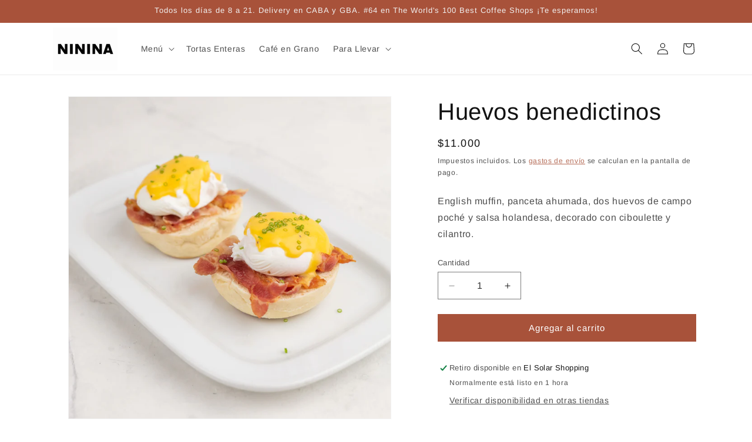

--- FILE ---
content_type: text/javascript
request_url: https://cdn.shopify.com/extensions/019bbf71-7849-765b-8bd8-f1705bf9106e/meety-appointment-booking-960/assets/1985-cafc511b.js
body_size: 3723
content:
"use strict";(self.meetyChunks=self.meetyChunks||[]).push([[1985],{1985:e=>{e.exports=JSON.parse('{"general":{"view_next_month":"Ver próximo mes","no_available_in_month":"No disponible en {month}","not_available":"No disponible","no_date_available":"No disponible, por favor seleccione otro día.","from":"De","to":"A","timezone":"Zona horaria","timezone_desc":"Estás viendo en la zona horaria del comerciante.","close_button_text":"Cerca","back_button_text":"Atrás","reschedule_title":"Reprogramar","reschedule_button_text":"Reprogramar","reschedule_hourbased_message":"Está reprogramando esta reserva del {fromTime} del {fromDate} al {toTime} del {toDate} ({timezone})","reschedule_hourbased_no_timezone_message":"Está reprogramando esta reserva del {fromTime} del {fromDate} al {toTime} del {toDate}","reschedule_daybased_message":"Estás reprogramando esta reserva de {fromTime} a {toTime} ({timezone})","reschedule_daybased_no_timezone_message":"Estás reprogramando esta reserva de {fromTime} a {toTime}","rescheduled_title":"Reserva reprogramada","rescheduled_message":"Su cita está reprogramada.","payment_option":"Opcion de pago","message_join_the_waitlist":"No hay espacio disponible. Seleccione otro rango de fechas o","sms_consent":"Acepto recibir mensajes de texto recordatorios de citas de {store}. La frecuencia de los mensajes varía según la cita. Responda STOP para cancelar la suscripción.","duration":"{duration}","minutes":"minutos","minimum_of_total_quantity":"El mínimo de la cantidad total es {quantity}","invalid_time_slot":"Horario no válido. ¡Por favor, vuelva a verificar!","please_select_a_date_to_order_a_custom_cake":"Seleccione una fecha para solicitar un pastel personalizado.","selected_timeslots":"Franjas horarias seleccionadas:","preview_list":"Lista de vista previa","no_timeslot_selected":"No hay franjas horarias seleccionadas. Haga clic en \\"Atrás\\" para seleccionar en el calendario.","your_booking":"Su reserva","total_time_slots":"Franjas horarias totales","some_dates_are_unavailable_please_adjust":"Algunas fechas no están disponibles. ¡Por favor, ajústelas!","add":"Agregar","bookings_review":"Revisión de reservas","number_of_bookings":"Número de reservas:","this_action_will_clear_selected_timeslots":"¡Esta acción borrará los espacios de tiempo seleccionados!","cancel":"Cancelar","ok":"DE ACUERDO","please_select_staff":"Por favor seleccione un miembro del personal","error_code_4014":"¡Las reservas ya no están disponibles!"},"bundle_booking":{"booking_code_error":"Introduce tu código de suscripción para verificar tu suscripción","your_email_error":"Introduce tu correo electrónico para verificar tu suscripción","confirm":"Confirmar","booked":"Reservado","current_booked":"{booked}/{total} Reservados actualmente","current_booked_unlimited":"{booked} reservado","booking_code_title":"Código de reservación:","email_title":"Tu correo electrónico/teléfono:","email_placeholder":"cliente@dominio.com o +1912345678","booking_desc_st":{"one":"Esta es tu <b>{amount}primera reserva</b> de este paquete. Después de la compra, te quedan <b>{count} reservas</b>.","other":"Esta es tu <b>{amount}primera reserva</b> de este paquete. Después de la compra, te quedan <b>{count} reservas</b>."},"booking_desc_nd":{"one":"Esta es tu <b>{amount}seg. reserva</b> de este paquete. Después de la compra, te quedan <b>{count} reservas</b>.","other":"Esta es tu <b>{amount}seg. reserva</b> de este paquete. Después de la compra, te quedan <b>{count} reservas</b>."},"booking_desc_rd":{"one":"Esta es tu <b>{amount}tercera reserva</b> de este paquete. Después de la compra, te quedan <b>{count} reservas</b>.","other":"Esta es tu <b>{amount}tercera reserva</b> de este paquete. Después de la compra, te quedan <b>{count} reservas</b>."},"booking_desc_th":{"one":"Esta es tu <b>{amount}ésima reserva</b> de este paquete. Después de la compra, te quedan <b>{count} reservas</b>.","other":"Esta es tu <b>{amount}ésima reserva</b> de este paquete. Después de la compra, te quedan <b>{count} reservas</b>."},"booking_desc_unlimited":"Esta es tu reserva de <b>#{amount}</b> de este paquete.","booking_desc_last":"Esta es tu  <b>última reservación</b> para esta suscripción. Ya no tienes más <b>reservaciones disponibles</b>.","bundle_booking_options":"Opciones de reserva de paquetes","select_an_option_to_continue":"Seleccione una opción para continuar:","book_a_new_bundle":"Reserva un nuevo paquete","book_a_new_bundle_description":"Reserve un paquete de citas y reciba un código de paquete para programar citas futuras.","manage_your_booked_bundle":"Gestiona tu paquete reservado","manage_your_booked_bundle_description":"¿Ya reservaste? Introduce el código de tu paquete para programar y gestionar tus citas.","continue":"Continuar","booking_exceeded":"Se ha superado el número de reservas del paquete","choose_your_bundle_item":"Elige tu servicio","choose_your_bundle_item_description":"Seleccione el paquete de servicios que desea reservar"},"joining_type":{"type_0":"Ninguno","type_1":"Dirección","type_2":"Teléfono","type_3":"Enlace de reunión"},"instant_booking":{"please_choose_required_options":"Por favor seleccione las opciones requeridas","please_enter_field":"Por favor introduce el campo","please_enter_name":"Por favor introduce tu nombre","please_enter_first_name":"Por favor ingrese el nombre","please_enter_last_name":"Por favor ingrese el apellido","please_enter_email":"Por favor introduce tu correo electrónico","please_enter_phone":"Por favor introduce tu número de télefono","please_enter_email_or_phone":"Por favor introduce tu número de télefono o correo electrónico","email_is_invalid":"El formato del correo electrónico no es válido.","phone_is_invalid":"El formato para el número de teléfono no es válido","full_name":"Nombre completo","enter_your_name":"Introduce tu nombre","first_name":"Nombre de pila","enter_your_first_name":"Ponga su primer nombre","last_name":"Apellido","enter_your_last_name":"Introduce tu apellido","email":"Correo electrónico","enter_your_email":"Introduce tu correo electrónico","phone":"Teléfono","enter_your_phone":"Correo teléfono","email_or_phone":"Correo electrónico o número de teléfono","enter_your_email_or_phone":"Introduce tu correo electrónico o tu número de teléfono","view_bundle":"Ver paquete"},"slot_secure":{"reservation_expires_in":"La reserva expirará en ","reservation_expired":"La reserva expirará"},"line_item":{"date_time":"Día y hora","expire_time":"Tiempo de expiración","assigned_to":"Asignado a","additional_time":"Tiempo adicional","bundle_item":"Servicio de paquete"},"timeslot_item":{"join_waitlist":"Únete a la lista de espera","slot_left":{"zero":"Completamente lleno","one":"{count} plaza libre","other":"{count} plazas libres"},"slot_left_2":"Quedan {count}","day_slot_left":{"one":"{count} espacio restante","other":"{count} espacios restantes"}},"selling_plan":{"percent":"{count}%","percent_off":"{count}% de descuento","amount":"{count}","amount_off":"{count} fuera","total":"Total","every_day":{"one":"cada {count} día","other":"cada {count} días"},"every_week":{"one":"cada {count} semana","other":"cada {count} semanas"},"every_month":{"one":"cada {count} mes","other":"cada {count} meses"},"every_year":{"one":"cada {count} año","other":"cada {count} años"},"every_booking":{"one":"cada {count} reserva","other":"cada {count} reservas"},"every_bundle":{"one":"cada {count} paquete","other":"cada {count} paquetes"},"cancel_after_successfull_payments":{"zero":"<b>En cualquier momento</b>","one":"<b>después de {count} pago exitoso.</b>","other":"<b>después de {count} pagos exitosos.</b>"},"expire_after_successfull_payments":{"zero":"<b>Nunca</b>","one":"<b>después de {count} pago exitoso.</b>","other":"<b>después de {count} pagos exitosos.</b>"}},"waitlist_booking":{"attendee":"Asistente","name_error":"Se requiere el nombre.","your_email_error":"Correo electronico es requerido.","your_email_error_format":"El formato del correo electrónico debe ser @abc.xyz.","waitlist_booking_title":"Únase a la lista de espera","manage_warning":"Tan pronto como sea aprobado en la lista de espera y haya un espacio disponible, le notificaremos por correo electrónico con todos los detalles necesarios para continuar y confirmar su reserva. ","name_title":"Su nombre","name_placeholder":"Introduzca su nombre","email_title":"Tu correo electrónico","email_placeholder":"Introduce tu correo electrónico","confirm":"Unirse a la lista de espera","confirmed_title":"Lista de espera registrada","confirmed_message":"Te has registrado exitosamente en la lista de espera. Recibirá una notificación por correo electrónico una vez que sea aprobado."},"calendar_page":{"today":"Hoy","no_services_available":"No hay servicios disponibles","please_select_another_date":"Por favor seleccione otra fecha","available":"Disponible","unavailable":"Indisponible","calendar_view":"Vista de calendario","service_list":"Lista de servicios","search":"Buscar","all_service":"Todos los servicios","book_now":"Reservar ahora","view_details":"Ver detalles","accept_bookings":"Aceptando reservas de <b>{acceptingBookingFrom}</b> a <b>{acceptingBookingTo}</b>"},"booking_page":{"you_can_not_reschedule_this_booking":"No puedes reprogramar esta reserva","you_can_not_book_this_bundle":"No puedes reservar este paquete","you_can_not_cancel_this_booking":"No puedes cancelar esta reserva","you_can_not_cancel_this_subscription":"No puedes cancelar esta suscripción","you_can_not_pause_this_subscription":"No puedes pausar esta suscripción"},"error_page":{"error_text":"Esta opción no está disponible. Comuníquese con la tienda para obtener más ayuda."},"upsell_modal":{"standard_confirmed_title":"Reserva añadida al carrito","standard_confirmed_message":"Encontrarás tu reserva en el carrito. Completa el proceso de compra para confirmarla.","new_bundle_confirmed_title":"Paquete añadido al carrito","new_bundle_confirmed_message":"Encontrarás tu reserva en el carrito. Completa el proceso de compra para confirmarla.","confirmed_title":"Reserva confirmada","confirmed_message":"Recibirá un correo electrónico de confirmación con los detalles de la cita.","bundle_confirmed_title":"Paquete confirmado","bundle_confirmed_message":"Recibirá un correo electrónico de confirmación con el código del paquete.","go_to_cart":"Ir al carrito","go_to_check_out":"Ir a pagar","manage_bundle":"Administrar paquete","view_bundle":"Ver paquete","close":"Cerca","takeALookAtOtherServices":"Echa un vistazo a otros servicios"},"cp":{"error":"Se ha producido un error. Intente actualizar la página.","booking_list":{"upcoming_bookings":"Próximas reservas","past_bookings":"Reservas pasadas","cancelled_bookings":"Reservas canceladas","bundles":"Paquetes","subscriptions":"Suscripciones","search_for_booking":"Buscar código de reserva","search_for_subscription":"Buscar código de suscripción","sort_by":"Ordenar por","newest":"El más nuevo","oldest":"Más antiguo","no_bookings_found":"No se encontraron reservas.","service":"Servicio","appointment_time":"Hora de la cita","created_at":"Creado en","staff":"Personal","action":"Acción","orderNumber":"Número de orden","service_bundle":"Paquete de servicios"},"booking_manage":{"bundle_code":"Código del paquete","booking_code":"Código de reserva","booked":"reservado","booked_uppercase":"Reservado","status":"Estado","staff":"Personal","paid":"Pagado","unpaid":"No pagado","total_booking":"Reserva total","joining_details":"Detalles de la unión","joining_details_empty":"Los detalles de la inscripción están vacíos","custom_question_field":"Campo de pregunta personalizado","customer_details":"Datos del cliente","edit":"Editar","no_phone":"Sin teléfono","no_location":"Sin ubicación","payment_method":"Método de pago","payment_method_details":"{brand} | Finaliza {digits} | Caduca el {month}/{year}","booking_details":"Detalles de la reserva","bundle_details":"Detalles del paquete","view":"Vista","manage":"Administrar","cancel_booking":"Cancelar reserva","cancel_bundle":"Cancelar paquete","cancel_booking_title":"Cancelar reserva","cancel_bundle_title":"Cancelar paquete","cancel_booking_message":"¿Está seguro de que desea cancelar su cita?","cancel_bundle_message":"¿Estás seguro de que deseas cancelar tu paquete?","cancel_notice":"Esta acción no se puede revertir.","cancel_yes":"¡Sí, cancelarlo!","cancel_no":"Espera, cambié de opinión.","cancelled_bundle_title":"Paquete cancelado","cancelled_booking_title":"Reserva cancelada","cancelled_bundle_message":"Su paquete se ha cancelado correctamente.","cancelled_booking_message":"Su reserva ha sido cancelada exitosamente.","add_booking":"Añadir reserva","reschedule_booking":"Reprogramar reserva","phone_mumber":"Número de teléfono","variant":"Variante","capacity":"Capacidad","timezone":"Zona horaria","keep_booking":"Seguir reservando","created_date":"Fecha de creación","repeat_every":"Repita cada","charge_every":"Cargar cada","edit_customer_details":"Editar detalles del cliente","fullName":"Nombre completo","email":"Correo electrónico","phone":"Teléfono","update_payment_method":"Actualizar método de pago","message_modal_edit_customer":"Recibirá un correo electrónico con instrucciones para actualizar su método de pago. Continúe actualizando su información de pago y luego regrese aquí para continuar.","addonTitle":"Servicio complementario","minutes":"minutos"},"subscription_list":{"status":"Estado","first_booking_date":"Fecha de la primera reserva","prepaid":"Pagado","repeat_booking":"Reserva repetida","first_payment_date":"Fecha del primer pago","booking":{"one":"{count} reserva","other":"{count} reservas"},"show_more":"Mostrar más","show_less":"Mostrar menos"},"subscription_manage":{"payment_history":"Historial de pagos","resume":"Reanudar","skip_payment":"Saltar pago","paid":"Pagado","skiped":"Omitido","no_found":"No encontrado.","first_booking":"Primera reserva","discount":"Descuento","discount_after_payments_value":"{count} después de {payment_times} pago(s)","repeat_booking":"Reserva repetida","prepaid":"Pagado","customer_can_cancel_after":"El cliente puede cancelar después","total":"Total","expire_after":"La suscripción caducará después de","payments":{"zero":"{count} pago","one":"{count} pago","other":"{count} pagos"},"last_payment":"Último pago","active":"Activo","paused":"En pausa","cancelled":"Cancelado","expired":"Venció","completed":"Terminado","scheduled":"Programado","subscription_code":"Código de suscripción","scheduled_bookings":"Reservas programadas","subscription_details":"Detalles de la suscripción","view":"Vista","cancel_subscription":"Cancelar suscripción","pause_subscription":"Pausar suscripción","resume_subscription":"Reanudar suscripción","cancel_title":"Cancelar","cancel_message":"¿Está seguro de que desea cancelar su suscripción?","cancel_notice":"Su suscripción será cancelada y no recibirá ninguna factura futura ni se le cobrará automáticamente.","cancelled_title":"Suscripción cancelada","cancelled_message":"Tu suscripción se ha cancelado correctamente. No recibirás más facturas ni se te cobrará automáticamente.","pause_title":"Pausa","pause_message":"¿Está seguro de que desea pausar su suscripción?","pause_notice":"Su suscripción se pausará temporalmente y no recibirá ninguna factura futura ni se le cobrará automáticamente.","pause_yes":"¡Sí, ponlo en pausa!","paused_title":"Suscripción en pausa","paused_message":"Tu suscripción se ha pausado correctamente. No recibirás más facturas ni se te cobrará automáticamente.","phone_placerholder":"Introduce tu número de teléfono","phone":"Teléfono","email":"Correo electrónico","fullName":"Nombre completo","payment_method":"Método de pago","payment_method_details":"{brand} | Finaliza {digits} | Caduca el {month}/{year}","update_payment_method":"Actualizar método de pago","update_customer_info_msg":"Recibirá un correo electrónico con instrucciones para actualizar su método de pago. Continúe actualizando su información de pago y luego regrese aquí para continuar.","edit_customer_details":"Editar detalles del cliente","save":"Ahorrar"},"login":{"message_link_login_0":"","login":"Acceso","message_link_login_1":"para ver sus reservas o buscar sus reservas aquí.","manage_your_booking":"Gestiona tu reserva","label_booking_code":"ID de suscripción / código de paquete / código de reserva","placeholder_booking_code":"Ingresar ID de suscripción/código de paquete/código de reserva","email":"Correo electrónico","placeholder_emal":"Introduce tu correo electrónico","message_banner_invalid":"El código o correo electrónico que ingresaste no es válido. Inténtalo nuevamente.","please_enter_valid_id":"Por favor, introduzca un código o una identificación válida","please_enter_valid_email":"Por favor, introduzca un correo electrónico válido","confirm":"Confirmar"}}}')}}]);

--- FILE ---
content_type: text/javascript
request_url: https://cdn.shopify.com/extensions/019b9283-fcf3-7866-b1cb-44782461721f/messenger-appointments-190/assets/slots.min.js
body_size: 162292
content:
/*! For license information please see main.3609a738.js.LICENSE.txt */
(()=>{var e={50:(e,t,n)=>{"use strict";n.d(t,{A:()=>ff});var r=n(43),a=n.t(r,2),o=n(600),i=n.n(o),l=n(950);const u=["January","February","March","April","May","June","July","August","September","October","November","December"];function s(e){const t=e.getMonth()+1,n=e.getDate(),r=t<10?`0${t}`:t,a=n<10?`0${n}`:n;return`${e.getFullYear()}-${r}-${a}`}function c(e){let t=new Date(`August 19, 1975 ${e}`),n=t.getHours();var r;let a=n>=12?" PM ":" AM ";return n=n>12?n-12:n,`${n}:${(r=t.getMinutes())>=0&&r<=9?"0"+r:r} ${a}`}function d(e){let[t,n,r]=e.match(/(\d+|pm|am)/gi);return"12"===t&&(t="00"),"pm"===r.toLowerCase()&&(t=parseInt(t,10)+12),`${t}:${n}:00`}function f(e){let[t,n,r]=e.match(/(\d+|pm|am)/gi);return"12"===t&&(t="00"),"pm"===r.toLowerCase()&&(t=parseInt(t,10)+12),t<10&&(t=`0${t}`),`${t}:${n}:00`}function p(e){return`${u[e.getMonth()]} ${e.getDate()}, ${e.getFullYear()}`}function m(e){const t=`; ${document.cookie}`.split(`; ${e}=`);if(2===t.length)return t.pop().split(";").shift()}var h=n(579);const v=e=>{let{children:t,onClick:n,disabled:r=!1}=e;return(0,h.jsx)("div",{onClick:()=>{"function"!==typeof n||r||n()},className:i()("slt-button",{"slt-button--disabled":r}),children:t})},y=(0,r.createContext)(null),g=(0,r.createContext)(null),b=(e,t)=>e.uuid&&t.uuid?e.uuid===t.uuid:e.calendar.uuid===t.calendar.uuid&&e.appointmentType.uuid===t.appointmentType.uuid&&e.date-t.date==0&&e.time.end===t.time.end,$=e=>{var t,n,r,a;return{is_allow_multiple_slot_selection:null!==(t=null===e||void 0===e?void 0:e.is_allow_multiple_slot_selection)&&void 0!==t&&t,exact_qty_of_slots:null!==(n=null===e||void 0===e?void 0:e.exact_qty_of_slots)&&void 0!==n?n:2,is_enable_exact_qty_of_slots:null!==(r=null===e||void 0===e?void 0:e.is_enable_exact_qty_of_slots)&&void 0!==r&&r,appointment_types_settings:null!==(a=null===e||void 0===e?void 0:e.appointment_types_settings)&&void 0!==a?a:[]}};function w(e){const t=[...new Set(e.map((e=>JSON.stringify({calendar:e.calendar}))))].map(JSON.parse).map((t=>{const n=[...new Set(e.filter((e=>e.calendar.uuid===t.calendar.uuid)).map((e=>JSON.stringify({uuid:e.appointmentType.uuid,label:e.appointmentType.label}))))].map(JSON.parse).map((n=>({appointmentType:n,cartItems:e.filter((e=>e.calendar.uuid===t.calendar.uuid&&e.appointmentType.uuid===n.uuid))})));return{calendar:t.calendar,appointmentTypes:n}}));return t}function C(){return(0,r.useContext)(y)}function S(){return(0,r.useContext)(g)}function _(e){let{appointTypeUuid:t}=e;const n=C(),[a,o]=(0,r.useState)(1),[i,l]=(0,r.useState)(null),[u,s]=(0,r.useState)(!1);return(0,r.useEffect)((()=>{const e=n.appointmentBookingSettings;let t=1;e.is_allow_multiple_slot_selection&&!e.is_enable_exact_qty_of_slots&&(t=null),e.is_allow_multiple_slot_selection&&e.is_enable_exact_qty_of_slots&&e.exact_qty_of_slots>1&&(t=e.exact_qty_of_slots),o(t)}),[n.appointmentBookingSettings]),(0,r.useEffect)((()=>{const e=n.appointmentBookingSettings;if(!t||!e.is_enable_exact_qty_of_slots)return;let r=null;const a=e.appointment_types_settings.find((e=>e.uuid===t));a&&a.is_enable_exact_qty_of_slots&&a.exact_qty_of_slots>=1&&(r=a.exact_qty_of_slots),l(r)}),[t,n.appointmentBookingSettings]),(0,r.useEffect)((()=>{let e=!0;const t=n.items.length,r=n.appointmentBookingSettings;if(0===t&&(e=!1),e&&null!==a&&t!==a&&(e=!1),e&&a>1){const t=!r.appointment_types_settings.filter((e=>e.is_enable_exact_qty_of_slots)).some((e=>e.exact_qty_of_slots!==n.items.filter((t=>t.appointmentType.uuid===e.uuid)).length));e=!!t&&e}s(e)}),[n.items,a,n.appointmentBookingSettings]),{isSlotCartValid:u,exactQtyOfSlots:a,exactQtyOfSlotsForAppointType:i}}const O=e=>{let{enableTime:t,setIsTimeSelect:n,setFirstStep:a,loadingTime:o,data:l,onTimeSlotAdd:u,selectedCalendar:s,selectedAppoint:d,calendarValue:f}=e;const{scheduling_form:{btn_name_first_step:p,is_twelve_format:m}}=l;let[y,g]=(0,r.useState)(!0);const $=window.Shopify.shop,{scheduling_form:w}=l,[O,A]=(0,r.useState)(),x=S(),{getItemFromSlotCart:k}=function(){const e=C();return{checkIsItemInCart:t=>e.items.some((e=>b(e,t))),getItemFromSlotCart:t=>{const n=e.items.find((e=>b(e,t)));return void 0!==n?n:null}}}(),E=C(),{isSlotCartValid:P,exactQtyOfSlots:N,exactQtyOfSlotsForAppointType:T}=_({appointTypeUuid:d.value}),M=E.items.filter((e=>e.appointmentType.uuid===d.value)).length,I=(null===T||M<T)&&(null===N||E.items.length<N);return(0,r.useEffect)((()=>{let e=[];var r;t&&(m?(null===t||void 0===t||null===(r=t.times)||void 0===r||r.map((t=>{e.push({start:c(t.start),end:c(t.end)})})),A(e),"284b36-8c.myshopify.com"!==$&&"0fde93-0c.myshopify.com"!==$||null===t||void 0===t||!t.all_day_event||n(e[0])):(A(null===t||void 0===t?void 0:t.times),"284b36-8c.myshopify.com"!==$&&"0fde93-0c.myshopify.com"!==$||null===t||void 0===t||!t.all_day_event||n(null===t||void 0===t?void 0:t.times[0])));"2acb24-2.myshopify.com"===$&&null!==t&&void 0!==t&&t.all_day_event&&g(!1)}),[t]),(0,h.jsx)(h.Fragment,{children:y&&(0,h.jsxs)("div",{className:i()("schedule_time_wrapper",{loading:o,auto_heigth:null===t||void 0===t?void 0:t.all_day_event}),children:[O&&(null===O||void 0===O?void 0:O.map(((e,r)=>{if("284b36-8c.myshopify.com"!==$&&"0fde93-0c.myshopify.com"!==$||null===t||void 0===t||!t.all_day_event){const t=k({calendar:{uuid:s.value},appointmentType:{uuid:d.value},date:f,time:{start:e.start,end:e.end}}),a=null!==t;return(0,h.jsx)("div",{className:i()("time_item"),onClick:()=>{a?x({type:"deleted",item:t}):I&&(e=>{if("2acb24-2.myshopify.com"===$)return!1;n(e),"function"===typeof u&&e&&u(e)})(e)},children:(0,h.jsx)("div",{className:i()("item",{item_selected:a},{item_disabled:!I&&!a}),children:"start_time"===w.time_slot_view?`${e.start}`:`${e.start} - ${e.end}`})},r)}return(0,h.jsx)("div",{className:"time_item",children:(0,h.jsx)("div",{className:"chousen",onClick:()=>a(!1),children:null!==p&&void 0!==p?p:"Continue"})},r)}))),(0,h.jsx)("div",{className:"schedule_time_wrapper__footer",children:(0,h.jsx)(v,{onClick:()=>a(!1),disabled:!P,children:null!==p&&void 0!==p?p:"Continue"})})]})})},A=e=>{var t,n,r;let{loadingConfirm:a,paymentOptions:o,buttonSettings:l}=e;const u=window.Shopify.shop,s=a?"":"payment_required"===o?null!==(t={"bccccd-3.myshopify.com":"Confirm Time"}[u])&&void 0!==t?t:null!==(n=l.btn_name_is_required)&&void 0!==n?n:"Add appointment to cart":null!==(r=l.btn_name_not_required)&&void 0!==r?r:"Confirm";return(0,h.jsx)("div",{className:i()("confirm_btn",{"loading_small button_loading":a}),children:(0,h.jsx)("input",{type:"submit",value:s})})},x=()=>(0,h.jsx)(h.Fragment,{children:(0,h.jsx)("svg",{xmlns:"http://www.w3.org/2000/svg",width:"20",height:"20",viewBox:"0 0 20 20",fill:"none",children:(0,h.jsx)("path",{fillRule:"evenodd",clipRule:"evenodd",d:"M12 16.0002C11.744 16.0002 11.488 15.9022 11.293 15.7072L6.29301 10.7073C5.90201 10.3163 5.90201 9.68425 6.29301 9.29325L11.293 4.29325C11.684 3.90225 12.316 3.90225 12.707 4.29325C13.098 4.68425 13.098 5.31625 12.707 5.70725L8.41401 10.0002L12.707 14.2933C13.098 14.6842 13.098 15.3162 12.707 15.7072C12.512 15.9022 12.256 16.0002 12 16.0002Z",fill:"#5C5F62"})})}),k=()=>(0,h.jsx)(h.Fragment,{children:(0,h.jsx)("svg",{xmlns:"http://www.w3.org/2000/svg",width:"20",height:"20",viewBox:"0 0 20 20",fill:"none",children:(0,h.jsx)("path",{fillRule:"evenodd",clipRule:"evenodd",d:"M10 18C5.58172 18 2 14.4183 2 10C2 5.58172 5.58172 2 10 2C14.4183 2 18 5.58172 18 10C18 14.4183 14.4183 18 10 18ZM9 8.9996C9 9.55188 9.44772 9.9996 10 9.9996C10.5523 9.9996 11 9.55188 11 8.9996V6.9996C11 6.44732 10.5523 5.9996 10 5.9996C9.44772 5.9996 9 6.44732 9 6.9996V8.9996ZM9 12.9996C9 13.5519 9.44772 13.9996 10 13.9996C10.5523 13.9996 11 13.5519 11 12.9996C11 12.4473 10.5523 11.9996 10 11.9996C9.44772 11.9996 9 12.4473 9 12.9996Z",fill:"#EB0043"})})}),E=e=>{let{name:t,responseError:n,error:r}=e;const a=t.replace("_"," ");return(0,h.jsxs)(h.Fragment,{children:[r.includes(t)&&!Object.keys(n).length&&(0,h.jsxs)("div",{className:"error_block",children:[(0,h.jsx)(k,{}),(0,h.jsxs)("span",{children:[a.replace(a[0],a[0].toUpperCase())," required"]})]}),!!Object.keys(n).length&&n[`fields.${t}`]&&(0,h.jsxs)("div",{className:"error_block",children:[(0,h.jsx)(k,{}),(0,h.jsx)("span",{children:n[`fields.${t}`].map(((e,t)=>(0,h.jsx)("span",{children:e},t)))})]})]})},P={version:4,country_calling_codes:{1:["US","AG","AI","AS","BB","BM","BS","CA","DM","DO","GD","GU","JM","KN","KY","LC","MP","MS","PR","SX","TC","TT","VC","VG","VI"],7:["RU","KZ"],20:["EG"],27:["ZA"],30:["GR"],31:["NL"],32:["BE"],33:["FR"],34:["ES"],36:["HU"],39:["IT","VA"],40:["RO"],41:["CH"],43:["AT"],44:["GB","GG","IM","JE"],45:["DK"],46:["SE"],47:["NO","SJ"],48:["PL"],49:["DE"],51:["PE"],52:["MX"],53:["CU"],54:["AR"],55:["BR"],56:["CL"],57:["CO"],58:["VE"],60:["MY"],61:["AU","CC","CX"],62:["ID"],63:["PH"],64:["NZ"],65:["SG"],66:["TH"],81:["JP"],82:["KR"],84:["VN"],86:["CN"],90:["TR"],91:["IN"],92:["PK"],93:["AF"],94:["LK"],95:["MM"],98:["IR"],211:["SS"],212:["MA","EH"],213:["DZ"],216:["TN"],218:["LY"],220:["GM"],221:["SN"],222:["MR"],223:["ML"],224:["GN"],225:["CI"],226:["BF"],227:["NE"],228:["TG"],229:["BJ"],230:["MU"],231:["LR"],232:["SL"],233:["GH"],234:["NG"],235:["TD"],236:["CF"],237:["CM"],238:["CV"],239:["ST"],240:["GQ"],241:["GA"],242:["CG"],243:["CD"],244:["AO"],245:["GW"],246:["IO"],247:["AC"],248:["SC"],249:["SD"],250:["RW"],251:["ET"],252:["SO"],253:["DJ"],254:["KE"],255:["TZ"],256:["UG"],257:["BI"],258:["MZ"],260:["ZM"],261:["MG"],262:["RE","YT"],263:["ZW"],264:["NA"],265:["MW"],266:["LS"],267:["BW"],268:["SZ"],269:["KM"],290:["SH","TA"],291:["ER"],297:["AW"],298:["FO"],299:["GL"],350:["GI"],351:["PT"],352:["LU"],353:["IE"],354:["IS"],355:["AL"],356:["MT"],357:["CY"],358:["FI","AX"],359:["BG"],370:["LT"],371:["LV"],372:["EE"],373:["MD"],374:["AM"],375:["BY"],376:["AD"],377:["MC"],378:["SM"],380:["UA"],381:["RS"],382:["ME"],383:["XK"],385:["HR"],386:["SI"],387:["BA"],389:["MK"],420:["CZ"],421:["SK"],423:["LI"],500:["FK"],501:["BZ"],502:["GT"],503:["SV"],504:["HN"],505:["NI"],506:["CR"],507:["PA"],508:["PM"],509:["HT"],590:["GP","BL","MF"],591:["BO"],592:["GY"],593:["EC"],594:["GF"],595:["PY"],596:["MQ"],597:["SR"],598:["UY"],599:["CW","BQ"],670:["TL"],672:["NF"],673:["BN"],674:["NR"],675:["PG"],676:["TO"],677:["SB"],678:["VU"],679:["FJ"],680:["PW"],681:["WF"],682:["CK"],683:["NU"],685:["WS"],686:["KI"],687:["NC"],688:["TV"],689:["PF"],690:["TK"],691:["FM"],692:["MH"],850:["KP"],852:["HK"],853:["MO"],855:["KH"],856:["LA"],880:["BD"],886:["TW"],960:["MV"],961:["LB"],962:["JO"],963:["SY"],964:["IQ"],965:["KW"],966:["SA"],967:["YE"],968:["OM"],970:["PS"],971:["AE"],972:["IL"],973:["BH"],974:["QA"],975:["BT"],976:["MN"],977:["NP"],992:["TJ"],993:["TM"],994:["AZ"],995:["GE"],996:["KG"],998:["UZ"]},countries:{AC:["247","00","(?:[01589]\\d|[46])\\d{4}",[5,6]],AD:["376","00","(?:1|6\\d)\\d{7}|[135-9]\\d{5}",[6,8,9],[["(\\d{3})(\\d{3})","$1 $2",["[135-9]"]],["(\\d{4})(\\d{4})","$1 $2",["1"]],["(\\d{3})(\\d{3})(\\d{3})","$1 $2 $3",["6"]]]],AE:["971","00","(?:[4-7]\\d|9[0-689])\\d{7}|800\\d{2,9}|[2-4679]\\d{7}",[5,6,7,8,9,10,11,12],[["(\\d{3})(\\d{2,9})","$1 $2",["60|8"]],["(\\d)(\\d{3})(\\d{4})","$1 $2 $3",["[236]|[479][2-8]"],"0$1"],["(\\d{3})(\\d)(\\d{5})","$1 $2 $3",["[479]"]],["(\\d{2})(\\d{3})(\\d{4})","$1 $2 $3",["5"],"0$1"]],"0"],AF:["93","00","[2-7]\\d{8}",[9],[["(\\d{2})(\\d{3})(\\d{4})","$1 $2 $3",["[2-7]"],"0$1"]],"0"],AG:["1","011","(?:268|[58]\\d\\d|900)\\d{7}",[10],0,"1",0,"([457]\\d{6})$|1","268$1",0,"268"],AI:["1","011","(?:264|[58]\\d\\d|900)\\d{7}",[10],0,"1",0,"([2457]\\d{6})$|1","264$1",0,"264"],AL:["355","00","(?:700\\d\\d|900)\\d{3}|8\\d{5,7}|(?:[2-5]|6\\d)\\d{7}",[6,7,8,9],[["(\\d{3})(\\d{3,4})","$1 $2",["80|9"],"0$1"],["(\\d)(\\d{3})(\\d{4})","$1 $2 $3",["4[2-6]"],"0$1"],["(\\d{2})(\\d{3})(\\d{3})","$1 $2 $3",["[2358][2-5]|4"],"0$1"],["(\\d{3})(\\d{5})","$1 $2",["[23578]"],"0$1"],["(\\d{2})(\\d{3})(\\d{4})","$1 $2 $3",["6"],"0$1"]],"0"],AM:["374","00","(?:[1-489]\\d|55|60|77)\\d{6}",[8],[["(\\d{3})(\\d{2})(\\d{3})","$1 $2 $3",["[89]0"],"0 $1"],["(\\d{3})(\\d{5})","$1 $2",["2|3[12]"],"(0$1)"],["(\\d{2})(\\d{6})","$1 $2",["1|47"],"(0$1)"],["(\\d{2})(\\d{6})","$1 $2",["[3-9]"],"0$1"]],"0"],AO:["244","00","[29]\\d{8}",[9],[["(\\d{3})(\\d{3})(\\d{3})","$1 $2 $3",["[29]"]]]],AR:["54","00","(?:11|[89]\\d\\d)\\d{8}|[2368]\\d{9}",[10,11],[["(\\d{4})(\\d{2})(\\d{4})","$1 $2-$3",["2(?:2[024-9]|3[0-59]|47|6[245]|9[02-8])|3(?:3[28]|4[03-9]|5[2-46-8]|7[1-578]|8[2-9])","2(?:[23]02|6(?:[25]|4[6-8])|9(?:[02356]|4[02568]|72|8[23]))|3(?:3[28]|4(?:[04679]|3[5-8]|5[4-68]|8[2379])|5(?:[2467]|3[237]|8[2-5])|7[1-578]|8(?:[2469]|3[2578]|5[4-8]|7[36-8]|8[5-8]))|2(?:2[24-9]|3[1-59]|47)","2(?:[23]02|6(?:[25]|4(?:64|[78]))|9(?:[02356]|4(?:[0268]|5[2-6])|72|8[23]))|3(?:3[28]|4(?:[04679]|3[78]|5(?:4[46]|8)|8[2379])|5(?:[2467]|3[237]|8[23])|7[1-578]|8(?:[2469]|3[278]|5[56][46]|86[3-6]))|2(?:2[24-9]|3[1-59]|47)|38(?:[58][78]|7[378])|3(?:4[35][56]|58[45]|8(?:[38]5|54|76))[4-6]","2(?:[23]02|6(?:[25]|4(?:64|[78]))|9(?:[02356]|4(?:[0268]|5[2-6])|72|8[23]))|3(?:3[28]|4(?:[04679]|3(?:5(?:4[0-25689]|[56])|[78])|58|8[2379])|5(?:[2467]|3[237]|8(?:[23]|4(?:[45]|60)|5(?:4[0-39]|5|64)))|7[1-578]|8(?:[2469]|3[278]|54(?:4|5[13-7]|6[89])|86[3-6]))|2(?:2[24-9]|3[1-59]|47)|38(?:[58][78]|7[378])|3(?:454|85[56])[46]|3(?:4(?:36|5[56])|8(?:[38]5|76))[4-6]"],"0$1",1],["(\\d{2})(\\d{4})(\\d{4})","$1 $2-$3",["1"],"0$1",1],["(\\d{3})(\\d{3})(\\d{4})","$1-$2-$3",["[68]"],"0$1"],["(\\d{3})(\\d{3})(\\d{4})","$1 $2-$3",["[23]"],"0$1",1],["(\\d)(\\d{4})(\\d{2})(\\d{4})","$2 15-$3-$4",["9(?:2[2-469]|3[3-578])","9(?:2(?:2[024-9]|3[0-59]|47|6[245]|9[02-8])|3(?:3[28]|4[03-9]|5[2-46-8]|7[1-578]|8[2-9]))","9(?:2(?:[23]02|6(?:[25]|4[6-8])|9(?:[02356]|4[02568]|72|8[23]))|3(?:3[28]|4(?:[04679]|3[5-8]|5[4-68]|8[2379])|5(?:[2467]|3[237]|8[2-5])|7[1-578]|8(?:[2469]|3[2578]|5[4-8]|7[36-8]|8[5-8])))|92(?:2[24-9]|3[1-59]|47)","9(?:2(?:[23]02|6(?:[25]|4(?:64|[78]))|9(?:[02356]|4(?:[0268]|5[2-6])|72|8[23]))|3(?:3[28]|4(?:[04679]|3[78]|5(?:4[46]|8)|8[2379])|5(?:[2467]|3[237]|8[23])|7[1-578]|8(?:[2469]|3[278]|5(?:[56][46]|[78])|7[378]|8(?:6[3-6]|[78]))))|92(?:2[24-9]|3[1-59]|47)|93(?:4[35][56]|58[45]|8(?:[38]5|54|76))[4-6]","9(?:2(?:[23]02|6(?:[25]|4(?:64|[78]))|9(?:[02356]|4(?:[0268]|5[2-6])|72|8[23]))|3(?:3[28]|4(?:[04679]|3(?:5(?:4[0-25689]|[56])|[78])|5(?:4[46]|8)|8[2379])|5(?:[2467]|3[237]|8(?:[23]|4(?:[45]|60)|5(?:4[0-39]|5|64)))|7[1-578]|8(?:[2469]|3[278]|5(?:4(?:4|5[13-7]|6[89])|[56][46]|[78])|7[378]|8(?:6[3-6]|[78]))))|92(?:2[24-9]|3[1-59]|47)|93(?:4(?:36|5[56])|8(?:[38]5|76))[4-6]"],"0$1",0,"$1 $2 $3-$4"],["(\\d)(\\d{2})(\\d{4})(\\d{4})","$2 15-$3-$4",["91"],"0$1",0,"$1 $2 $3-$4"],["(\\d{3})(\\d{3})(\\d{5})","$1-$2-$3",["8"],"0$1"],["(\\d)(\\d{3})(\\d{3})(\\d{4})","$2 15-$3-$4",["9"],"0$1",0,"$1 $2 $3-$4"]],"0",0,"0?(?:(11|2(?:2(?:02?|[13]|2[13-79]|4[1-6]|5[2457]|6[124-8]|7[1-4]|8[13-6]|9[1267])|3(?:02?|1[467]|2[03-6]|3[13-8]|[49][2-6]|5[2-8]|[67])|4(?:7[3-578]|9)|6(?:[0136]|2[24-6]|4[6-8]?|5[15-8])|80|9(?:0[1-3]|[19]|2\\d|3[1-6]|4[02568]?|5[2-4]|6[2-46]|72?|8[23]?))|3(?:3(?:2[79]|6|8[2578])|4(?:0[0-24-9]|[12]|3[5-8]?|4[24-7]|5[4-68]?|6[02-9]|7[126]|8[2379]?|9[1-36-8])|5(?:1|2[1245]|3[237]?|4[1-46-9]|6[2-4]|7[1-6]|8[2-5]?)|6[24]|7(?:[069]|1[1568]|2[15]|3[145]|4[13]|5[14-8]|7[2-57]|8[126])|8(?:[01]|2[15-7]|3[2578]?|4[13-6]|5[4-8]?|6[1-357-9]|7[36-8]?|8[5-8]?|9[124])))15)?","9$1"],AS:["1","011","(?:[58]\\d\\d|684|900)\\d{7}",[10],0,"1",0,"([267]\\d{6})$|1","684$1",0,"684"],AT:["43","00","1\\d{3,12}|2\\d{6,12}|43(?:(?:0\\d|5[02-9])\\d{3,9}|2\\d{4,5}|[3467]\\d{4}|8\\d{4,6}|9\\d{4,7})|5\\d{4,12}|8\\d{7,12}|9\\d{8,12}|(?:[367]\\d|4[0-24-9])\\d{4,11}",[4,5,6,7,8,9,10,11,12,13],[["(\\d)(\\d{3,12})","$1 $2",["1(?:11|[2-9])"],"0$1"],["(\\d{3})(\\d{2})","$1 $2",["517"],"0$1"],["(\\d{2})(\\d{3,5})","$1 $2",["5[079]"],"0$1"],["(\\d{3})(\\d{3,10})","$1 $2",["(?:31|4)6|51|6(?:5[0-3579]|[6-9])|7(?:20|32|8)|[89]"],"0$1"],["(\\d{4})(\\d{3,9})","$1 $2",["[2-467]|5[2-6]"],"0$1"],["(\\d{2})(\\d{3})(\\d{3,4})","$1 $2 $3",["5"],"0$1"],["(\\d{2})(\\d{4})(\\d{4,7})","$1 $2 $3",["5"],"0$1"]],"0"],AU:["61","001[14-689]|14(?:1[14]|34|4[17]|[56]6|7[47]|88)0011","1(?:[0-79]\\d{7}(?:\\d(?:\\d{2})?)?|8[0-24-9]\\d{7})|[2-478]\\d{8}|1\\d{4,7}",[5,6,7,8,9,10,12],[["(\\d{2})(\\d{3,4})","$1 $2",["16"],"0$1"],["(\\d{2})(\\d{3})(\\d{2,4})","$1 $2 $3",["16"],"0$1"],["(\\d{3})(\\d{3})(\\d{3})","$1 $2 $3",["14|4"],"0$1"],["(\\d)(\\d{4})(\\d{4})","$1 $2 $3",["[2378]"],"(0$1)"],["(\\d{4})(\\d{3})(\\d{3})","$1 $2 $3",["1(?:30|[89])"]]],"0",0,"(183[12])|0",0,0,0,[["(?:(?:(?:2(?:[0-26-9]\\d|3[0-8]|4[02-9]|5[0135-9])|7(?:[013-57-9]\\d|2[0-8]))\\d|3(?:(?:[0-3589]\\d|6[1-9]|7[0-35-9])\\d|4(?:[0-578]\\d|90)))\\d\\d|8(?:51(?:0(?:0[03-9]|[12479]\\d|3[2-9]|5[0-8]|6[1-9]|8[0-7])|1(?:[0235689]\\d|1[0-69]|4[0-589]|7[0-47-9])|2(?:0[0-79]|[18][13579]|2[14-9]|3[0-46-9]|[4-6]\\d|7[89]|9[0-4])|3\\d\\d)|(?:6[0-8]|[78]\\d)\\d{3}|9(?:[02-9]\\d{3}|1(?:(?:[0-58]\\d|6[0135-9])\\d|7(?:0[0-24-9]|[1-9]\\d)|9(?:[0-46-9]\\d|5[0-79])))))\\d{3}",[9]],["4(?:79[01]|83[0-389]|94[0-4])\\d{5}|4(?:[0-36]\\d|4[047-9]|5[0-25-9]|7[02-8]|8[0-24-9]|9[0-37-9])\\d{6}",[9]],["180(?:0\\d{3}|2)\\d{3}",[7,10]],["190[0-26]\\d{6}",[10]],0,0,0,["163\\d{2,6}",[5,6,7,8,9]],["14(?:5(?:1[0458]|[23][458])|71\\d)\\d{4}",[9]],["13(?:00\\d{6}(?:\\d{2})?|45[0-4]\\d{3})|13\\d{4}",[6,8,10,12]]],"0011"],AW:["297","00","(?:[25-79]\\d\\d|800)\\d{4}",[7],[["(\\d{3})(\\d{4})","$1 $2",["[25-9]"]]]],AX:["358","00|99(?:[01469]|5(?:[14]1|3[23]|5[59]|77|88|9[09]))","2\\d{4,9}|35\\d{4,5}|(?:60\\d\\d|800)\\d{4,6}|7\\d{5,11}|(?:[14]\\d|3[0-46-9]|50)\\d{4,8}",[5,6,7,8,9,10,11,12],0,"0",0,0,0,0,"18",0,"00"],AZ:["994","00","365\\d{6}|(?:[124579]\\d|60|88)\\d{7}",[9],[["(\\d{3})(\\d{2})(\\d{2})(\\d{2})","$1 $2 $3 $4",["90"],"0$1"],["(\\d{2})(\\d{3})(\\d{2})(\\d{2})","$1 $2 $3 $4",["1[28]|2|365|46","1[28]|2|365[45]|46","1[28]|2|365(?:4|5[02])|46"],"(0$1)"],["(\\d{2})(\\d{3})(\\d{2})(\\d{2})","$1 $2 $3 $4",["[13-9]"],"0$1"]],"0"],BA:["387","00","6\\d{8}|(?:[35689]\\d|49|70)\\d{6}",[8,9],[["(\\d{2})(\\d{3})(\\d{3})","$1 $2 $3",["6[1-3]|[7-9]"],"0$1"],["(\\d{2})(\\d{3})(\\d{3})","$1 $2-$3",["[3-5]|6[56]"],"0$1"],["(\\d{2})(\\d{2})(\\d{2})(\\d{3})","$1 $2 $3 $4",["6"],"0$1"]],"0"],BB:["1","011","(?:246|[58]\\d\\d|900)\\d{7}",[10],0,"1",0,"([2-9]\\d{6})$|1","246$1",0,"246"],BD:["880","00","[1-469]\\d{9}|8[0-79]\\d{7,8}|[2-79]\\d{8}|[2-9]\\d{7}|[3-9]\\d{6}|[57-9]\\d{5}",[6,7,8,9,10],[["(\\d{2})(\\d{4,6})","$1-$2",["31[5-8]|[459]1"],"0$1"],["(\\d{3})(\\d{3,7})","$1-$2",["3(?:[67]|8[013-9])|4(?:6[168]|7|[89][18])|5(?:6[128]|9)|6(?:[15]|28|4[14])|7[2-589]|8(?:0[014-9]|[12])|9[358]|(?:3[2-5]|4[235]|5[2-578]|6[0389]|76|8[3-7]|9[24])1|(?:44|66)[01346-9]"],"0$1"],["(\\d{4})(\\d{3,6})","$1-$2",["[13-9]|2[23]"],"0$1"],["(\\d)(\\d{7,8})","$1-$2",["2"],"0$1"]],"0"],BE:["32","00","4\\d{8}|[1-9]\\d{7}",[8,9],[["(\\d{3})(\\d{2})(\\d{3})","$1 $2 $3",["(?:80|9)0"],"0$1"],["(\\d)(\\d{3})(\\d{2})(\\d{2})","$1 $2 $3 $4",["[239]|4[23]"],"0$1"],["(\\d{2})(\\d{2})(\\d{2})(\\d{2})","$1 $2 $3 $4",["[15-8]"],"0$1"],["(\\d{3})(\\d{2})(\\d{2})(\\d{2})","$1 $2 $3 $4",["4"],"0$1"]],"0"],BF:["226","00","[025-7]\\d{7}",[8],[["(\\d{2})(\\d{2})(\\d{2})(\\d{2})","$1 $2 $3 $4",["[025-7]"]]]],BG:["359","00","00800\\d{7}|[2-7]\\d{6,7}|[89]\\d{6,8}|2\\d{5}",[6,7,8,9,12],[["(\\d)(\\d)(\\d{2})(\\d{2})","$1 $2 $3 $4",["2"],"0$1"],["(\\d{3})(\\d{4})","$1 $2",["43[1-6]|70[1-9]"],"0$1"],["(\\d)(\\d{3})(\\d{3,4})","$1 $2 $3",["2"],"0$1"],["(\\d{2})(\\d{3})(\\d{2,3})","$1 $2 $3",["[356]|4[124-7]|7[1-9]|8[1-6]|9[1-7]"],"0$1"],["(\\d{3})(\\d{2})(\\d{3})","$1 $2 $3",["(?:70|8)0"],"0$1"],["(\\d{3})(\\d{3})(\\d{2})","$1 $2 $3",["43[1-7]|7"],"0$1"],["(\\d{2})(\\d{3})(\\d{3,4})","$1 $2 $3",["[48]|9[08]"],"0$1"],["(\\d{3})(\\d{3})(\\d{3})","$1 $2 $3",["9"],"0$1"]],"0"],BH:["973","00","[136-9]\\d{7}",[8],[["(\\d{4})(\\d{4})","$1 $2",["[13679]|8[02-4679]"]]]],BI:["257","00","(?:[267]\\d|31)\\d{6}",[8],[["(\\d{2})(\\d{2})(\\d{2})(\\d{2})","$1 $2 $3 $4",["[2367]"]]]],BJ:["229","00","(?:01\\d|[24-689])\\d{7}",[8,10],[["(\\d{2})(\\d{2})(\\d{2})(\\d{2})","$1 $2 $3 $4",["[24-689]"]],["(\\d{2})(\\d{2})(\\d{2})(\\d{2})(\\d{2})","$1 $2 $3 $4 $5",["0"]]]],BL:["590","00","(?:590\\d|7090)\\d{5}|(?:69|80|9\\d)\\d{7}",[9],0,"0",0,0,0,0,0,[["590(?:2[7-9]|3[3-7]|5[12]|87)\\d{4}"],["(?:69(?:0\\d\\d|1(?:2[2-9]|3[0-5])|4(?:0[89]|1[2-6]|9\\d)|6(?:1[016-9]|5[0-4]|[67]\\d))|7090[0-4])\\d{4}"],["80[0-5]\\d{6}"],0,0,0,0,0,["9(?:(?:39[5-7]|76[018])\\d|475[0-5])\\d{4}"]]],BM:["1","011","(?:441|[58]\\d\\d|900)\\d{7}",[10],0,"1",0,"([2-9]\\d{6})$|1","441$1",0,"441"],BN:["673","00","[2-578]\\d{6}",[7],[["(\\d{3})(\\d{4})","$1 $2",["[2-578]"]]]],BO:["591","00(?:1\\d)?","8001\\d{5}|(?:[2-467]\\d|50)\\d{6}",[8,9],[["(\\d)(\\d{7})","$1 $2",["[235]|4[46]"]],["(\\d{8})","$1",["[67]"]],["(\\d{3})(\\d{2})(\\d{4})","$1 $2 $3",["8"]]],"0",0,"0(1\\d)?"],BQ:["599","00","(?:[34]1|7\\d)\\d{5}",[7],0,0,0,0,0,0,"[347]"],BR:["55","00(?:1[245]|2[1-35]|31|4[13]|[56]5|99)","(?:[1-46-9]\\d\\d|5(?:[0-46-9]\\d|5[0-46-9]))\\d{8}|[1-9]\\d{9}|[3589]\\d{8}|[34]\\d{7}",[8,9,10,11],[["(\\d{4})(\\d{4})","$1-$2",["300|4(?:0[02]|37)","4(?:02|37)0|[34]00"]],["(\\d{3})(\\d{2,3})(\\d{4})","$1 $2 $3",["(?:[358]|90)0"],"0$1"],["(\\d{2})(\\d{4})(\\d{4})","$1 $2-$3",["(?:[14689][1-9]|2[12478]|3[1-578]|5[13-5]|7[13-579])[2-57]"],"($1)"],["(\\d{2})(\\d{5})(\\d{4})","$1 $2-$3",["[16][1-9]|[2-57-9]"],"($1)"]],"0",0,"(?:0|90)(?:(1[245]|2[1-35]|31|4[13]|[56]5|99)(\\d{10,11}))?","$2"],BS:["1","011","(?:242|[58]\\d\\d|900)\\d{7}",[10],0,"1",0,"([3-8]\\d{6})$|1","242$1",0,"242"],BT:["975","00","[17]\\d{7}|[2-8]\\d{6}",[7,8],[["(\\d)(\\d{3})(\\d{3})","$1 $2 $3",["[2-68]|7[246]"]],["(\\d{2})(\\d{2})(\\d{2})(\\d{2})","$1 $2 $3 $4",["1[67]|7"]]]],BW:["267","00","(?:0800|(?:[37]|800)\\d)\\d{6}|(?:[2-6]\\d|90)\\d{5}",[7,8,10],[["(\\d{2})(\\d{5})","$1 $2",["90"]],["(\\d{3})(\\d{4})","$1 $2",["[24-6]|3[15-9]"]],["(\\d{2})(\\d{3})(\\d{3})","$1 $2 $3",["[37]"]],["(\\d{4})(\\d{3})(\\d{3})","$1 $2 $3",["0"]],["(\\d{3})(\\d{4})(\\d{3})","$1 $2 $3",["8"]]]],BY:["375","810","(?:[12]\\d|33|44|902)\\d{7}|8(?:0[0-79]\\d{5,7}|[1-7]\\d{9})|8(?:1[0-489]|[5-79]\\d)\\d{7}|8[1-79]\\d{6,7}|8[0-79]\\d{5}|8\\d{5}",[6,7,8,9,10,11],[["(\\d{3})(\\d{3})","$1 $2",["800"],"8 $1"],["(\\d{3})(\\d{2})(\\d{2,4})","$1 $2 $3",["800"],"8 $1"],["(\\d{4})(\\d{2})(\\d{3})","$1 $2-$3",["1(?:5[169]|6[3-5]|7[179])|2(?:1[35]|2[34]|3[3-5])","1(?:5[169]|6(?:3[1-3]|4|5[125])|7(?:1[3-9]|7[0-24-6]|9[2-7]))|2(?:1[35]|2[34]|3[3-5])"],"8 0$1"],["(\\d{3})(\\d{2})(\\d{2})(\\d{2})","$1 $2-$3-$4",["1(?:[56]|7[467])|2[1-3]"],"8 0$1"],["(\\d{2})(\\d{3})(\\d{2})(\\d{2})","$1 $2-$3-$4",["[1-4]"],"8 0$1"],["(\\d{3})(\\d{3,4})(\\d{4})","$1 $2 $3",["[89]"],"8 $1"]],"8",0,"0|80?",0,0,0,0,"8~10"],BZ:["501","00","(?:0800\\d|[2-8])\\d{6}",[7,11],[["(\\d{3})(\\d{4})","$1-$2",["[2-8]"]],["(\\d)(\\d{3})(\\d{4})(\\d{3})","$1-$2-$3-$4",["0"]]]],CA:["1","011","(?:[2-8]\\d|90)\\d{8}|3\\d{6}",[7,10],0,"1",0,0,0,0,0,[["(?:2(?:04|[23]6|[48]9|50|63)|3(?:06|43|54|6[578]|82)|4(?:03|1[68]|[26]8|3[178]|50|74)|5(?:06|1[49]|48|79|8[147])|6(?:04|[18]3|39|47|72)|7(?:0[59]|42|53|78|8[02])|8(?:[06]7|19|25|7[39])|90[25])[2-9]\\d{6}",[10]],["",[10]],["8(?:00|33|44|55|66|77|88)[2-9]\\d{6}",[10]],["900[2-9]\\d{6}",[10]],["52(?:3(?:[2-46-9][02-9]\\d|5(?:[02-46-9]\\d|5[0-46-9]))|4(?:[2-478][02-9]\\d|5(?:[034]\\d|2[024-9]|5[0-46-9])|6(?:0[1-9]|[2-9]\\d)|9(?:[05-9]\\d|2[0-5]|49)))\\d{4}|52[34][2-9]1[02-9]\\d{4}|(?:5(?:00|2[125-9]|33|44|66|77|88)|622)[2-9]\\d{6}",[10]],0,["310\\d{4}",[7]],0,["600[2-9]\\d{6}",[10]]]],CC:["61","001[14-689]|14(?:1[14]|34|4[17]|[56]6|7[47]|88)0011","1(?:[0-79]\\d{8}(?:\\d{2})?|8[0-24-9]\\d{7})|[148]\\d{8}|1\\d{5,7}",[6,7,8,9,10,12],0,"0",0,"([59]\\d{7})$|0","8$1",0,0,[["8(?:51(?:0(?:02|31|60|89)|1(?:18|76)|223)|91(?:0(?:1[0-2]|29)|1(?:[28]2|50|79)|2(?:10|64)|3(?:[06]8|22)|4[29]8|62\\d|70[23]|959))\\d{3}",[9]],["4(?:79[01]|83[0-389]|94[0-4])\\d{5}|4(?:[0-36]\\d|4[047-9]|5[0-25-9]|7[02-8]|8[0-24-9]|9[0-37-9])\\d{6}",[9]],["180(?:0\\d{3}|2)\\d{3}",[7,10]],["190[0-26]\\d{6}",[10]],0,0,0,0,["14(?:5(?:1[0458]|[23][458])|71\\d)\\d{4}",[9]],["13(?:00\\d{6}(?:\\d{2})?|45[0-4]\\d{3})|13\\d{4}",[6,8,10,12]]],"0011"],CD:["243","00","(?:(?:[189]|5\\d)\\d|2)\\d{7}|[1-68]\\d{6}",[7,8,9,10],[["(\\d{2})(\\d{2})(\\d{3})","$1 $2 $3",["88"],"0$1"],["(\\d{2})(\\d{5})","$1 $2",["[1-6]"],"0$1"],["(\\d{2})(\\d{2})(\\d{4})","$1 $2 $3",["2"],"0$1"],["(\\d{2})(\\d{3})(\\d{4})","$1 $2 $3",["1"],"0$1"],["(\\d{3})(\\d{3})(\\d{3})","$1 $2 $3",["[89]"],"0$1"],["(\\d{2})(\\d{2})(\\d{3})(\\d{3})","$1 $2 $3 $4",["5"],"0$1"]],"0"],CF:["236","00","(?:[27]\\d{3}|8776)\\d{4}",[8],[["(\\d{2})(\\d{2})(\\d{2})(\\d{2})","$1 $2 $3 $4",["[278]"]]]],CG:["242","00","222\\d{6}|(?:0\\d|80)\\d{7}",[9],[["(\\d)(\\d{4})(\\d{4})","$1 $2 $3",["8"]],["(\\d{2})(\\d{3})(\\d{4})","$1 $2 $3",["[02]"]]]],CH:["41","00","8\\d{11}|[2-9]\\d{8}",[9,12],[["(\\d{3})(\\d{3})(\\d{3})","$1 $2 $3",["8[047]|90"],"0$1"],["(\\d{2})(\\d{3})(\\d{2})(\\d{2})","$1 $2 $3 $4",["[2-79]|81"],"0$1"],["(\\d{3})(\\d{2})(\\d{3})(\\d{2})(\\d{2})","$1 $2 $3 $4 $5",["8"],"0$1"]],"0"],CI:["225","00","[02]\\d{9}",[10],[["(\\d{2})(\\d{2})(\\d)(\\d{5})","$1 $2 $3 $4",["2"]],["(\\d{2})(\\d{2})(\\d{2})(\\d{4})","$1 $2 $3 $4",["0"]]]],CK:["682","00","[2-578]\\d{4}",[5],[["(\\d{2})(\\d{3})","$1 $2",["[2-578]"]]]],CL:["56","(?:0|1(?:1[0-69]|2[02-5]|5[13-58]|69|7[0167]|8[018]))0","12300\\d{6}|6\\d{9,10}|[2-9]\\d{8}",[9,10,11],[["(\\d{5})(\\d{4})","$1 $2",["219","2196"],"($1)"],["(\\d{2})(\\d{3})(\\d{4})","$1 $2 $3",["44"]],["(\\d)(\\d{4})(\\d{4})","$1 $2 $3",["2[1-36]"],"($1)"],["(\\d)(\\d{4})(\\d{4})","$1 $2 $3",["9[2-9]"]],["(\\d{2})(\\d{3})(\\d{4})","$1 $2 $3",["3[2-5]|[47]|5[1-3578]|6[13-57]|8(?:0[1-9]|[1-9])"],"($1)"],["(\\d{3})(\\d{3})(\\d{3,4})","$1 $2 $3",["60|8"]],["(\\d{4})(\\d{3})(\\d{4})","$1 $2 $3",["1"]],["(\\d{3})(\\d{3})(\\d{2})(\\d{3})","$1 $2 $3 $4",["60"]]]],CM:["237","00","[26]\\d{8}|88\\d{6,7}",[8,9],[["(\\d{2})(\\d{2})(\\d{2})(\\d{2})","$1 $2 $3 $4",["88"]],["(\\d)(\\d{2})(\\d{2})(\\d{2})(\\d{2})","$1 $2 $3 $4 $5",["[26]|88"]]]],CN:["86","00|1(?:[12]\\d|79)\\d\\d00","(?:(?:1[03-689]|2\\d)\\d\\d|6)\\d{8}|1\\d{10}|[126]\\d{6}(?:\\d(?:\\d{2})?)?|86\\d{5,6}|(?:[3-579]\\d|8[0-57-9])\\d{5,9}",[7,8,9,10,11,12],[["(\\d{2})(\\d{5,6})","$1 $2",["(?:10|2[0-57-9])[19]|3(?:[157]|35|49|9[1-68])|4(?:1[124-9]|2[179]|6[47-9]|7|8[23])|5(?:[1357]|2[37]|4[36]|6[1-46]|80)|6(?:3[1-5]|6[0238]|9[12])|7(?:01|[1579]|2[248]|3[014-9]|4[3-6]|6[023689])|8(?:07|1[236-8]|2[5-7]|[37]|8[36-8]|9[1-8])|9(?:0[1-3689]|1[1-79]|3|4[13]|5[1-5]|7[0-79]|9[0-35-9])|(?:4[35]|59|85)[1-9]","(?:10|2[0-57-9])(?:1[02]|9[56])|8078|(?:3(?:[157]\\d|35|49|9[1-68])|4(?:1[124-9]|2[179]|[35][1-9]|6[47-9]|7\\d|8[23])|5(?:[1357]\\d|2[37]|4[36]|6[1-46]|80|9[1-9])|6(?:3[1-5]|6[0238]|9[12])|7(?:01|[1579]\\d|2[248]|3[014-9]|4[3-6]|6[023689])|8(?:1[236-8]|2[5-7]|[37]\\d|5[1-9]|8[36-8]|9[1-8])|9(?:0[1-3689]|1[1-79]|3\\d|4[13]|5[1-5]|7[0-79]|9[0-35-9]))1","10(?:1(?:0|23)|9[56])|2[0-57-9](?:1(?:00|23)|9[56])|80781|(?:3(?:[157]\\d|35|49|9[1-68])|4(?:1[124-9]|2[179]|[35][1-9]|6[47-9]|7\\d|8[23])|5(?:[1357]\\d|2[37]|4[36]|6[1-46]|80|9[1-9])|6(?:3[1-5]|6[0238]|9[12])|7(?:01|[1579]\\d|2[248]|3[014-9]|4[3-6]|6[023689])|8(?:1[236-8]|2[5-7]|[37]\\d|5[1-9]|8[36-8]|9[1-8])|9(?:0[1-3689]|1[1-79]|3\\d|4[13]|5[1-5]|7[0-79]|9[0-35-9]))12","10(?:1(?:0|23)|9[56])|2[0-57-9](?:1(?:00|23)|9[56])|807812|(?:3(?:[157]\\d|35|49|9[1-68])|4(?:1[124-9]|2[179]|[35][1-9]|6[47-9]|7\\d|8[23])|5(?:[1357]\\d|2[37]|4[36]|6[1-46]|80|9[1-9])|6(?:3[1-5]|6[0238]|9[12])|7(?:01|[1579]\\d|2[248]|3[014-9]|4[3-6]|6[023689])|8(?:1[236-8]|2[5-7]|[37]\\d|5[1-9]|8[36-8]|9[1-8])|9(?:0[1-3689]|1[1-79]|3\\d|4[13]|5[1-5]|7[0-79]|9[0-35-9]))123","10(?:1(?:0|23)|9[56])|2[0-57-9](?:1(?:00|23)|9[56])|(?:3(?:[157]\\d|35|49|9[1-68])|4(?:1[124-9]|2[179]|[35][1-9]|6[47-9]|7\\d|8[23])|5(?:[1357]\\d|2[37]|4[36]|6[1-46]|80|9[1-9])|6(?:3[1-5]|6[0238]|9[12])|7(?:01|[1579]\\d|2[248]|3[014-9]|4[3-6]|6[023689])|8(?:078|1[236-8]|2[5-7]|[37]\\d|5[1-9]|8[36-8]|9[1-8])|9(?:0[1-3689]|1[1-79]|3\\d|4[13]|5[1-5]|7[0-79]|9[0-35-9]))123"],"0$1"],["(\\d{3})(\\d{5,6})","$1 $2",["3(?:[157]|35|49|9[1-68])|4(?:[17]|2[179]|6[47-9]|8[23])|5(?:[1357]|2[37]|4[36]|6[1-46]|80)|6(?:3[1-5]|6[0238]|9[12])|7(?:01|[1579]|2[248]|3[014-9]|4[3-6]|6[023689])|8(?:1[236-8]|2[5-7]|[37]|8[36-8]|9[1-8])|9(?:0[1-3689]|1[1-79]|[379]|4[13]|5[1-5])|(?:4[35]|59|85)[1-9]","(?:3(?:[157]\\d|35|49|9[1-68])|4(?:[17]\\d|2[179]|[35][1-9]|6[47-9]|8[23])|5(?:[1357]\\d|2[37]|4[36]|6[1-46]|80|9[1-9])|6(?:3[1-5]|6[0238]|9[12])|7(?:01|[1579]\\d|2[248]|3[014-9]|4[3-6]|6[023689])|8(?:1[236-8]|2[5-7]|[37]\\d|5[1-9]|8[36-8]|9[1-8])|9(?:0[1-3689]|1[1-79]|[379]\\d|4[13]|5[1-5]))[19]","85[23](?:10|95)|(?:3(?:[157]\\d|35|49|9[1-68])|4(?:[17]\\d|2[179]|[35][1-9]|6[47-9]|8[23])|5(?:[1357]\\d|2[37]|4[36]|6[1-46]|80|9[1-9])|6(?:3[1-5]|6[0238]|9[12])|7(?:01|[1579]\\d|2[248]|3[014-9]|4[3-6]|6[023689])|8(?:1[236-8]|2[5-7]|[37]\\d|5[14-9]|8[36-8]|9[1-8])|9(?:0[1-3689]|1[1-79]|[379]\\d|4[13]|5[1-5]))(?:10|9[56])","85[23](?:100|95)|(?:3(?:[157]\\d|35|49|9[1-68])|4(?:[17]\\d|2[179]|[35][1-9]|6[47-9]|8[23])|5(?:[1357]\\d|2[37]|4[36]|6[1-46]|80|9[1-9])|6(?:3[1-5]|6[0238]|9[12])|7(?:01|[1579]\\d|2[248]|3[014-9]|4[3-6]|6[023689])|8(?:1[236-8]|2[5-7]|[37]\\d|5[14-9]|8[36-8]|9[1-8])|9(?:0[1-3689]|1[1-79]|[379]\\d|4[13]|5[1-5]))(?:100|9[56])"],"0$1"],["(\\d{3})(\\d{3})(\\d{4})","$1 $2 $3",["(?:4|80)0"]],["(\\d{2})(\\d{4})(\\d{4})","$1 $2 $3",["10|2(?:[02-57-9]|1[1-9])","10|2(?:[02-57-9]|1[1-9])","10[0-79]|2(?:[02-57-9]|1[1-79])|(?:10|21)8(?:0[1-9]|[1-9])"],"0$1",1],["(\\d{3})(\\d{3})(\\d{4})","$1 $2 $3",["3(?:[3-59]|7[02-68])|4(?:[26-8]|3[3-9]|5[2-9])|5(?:3[03-9]|[468]|7[028]|9[2-46-9])|6|7(?:[0-247]|3[04-9]|5[0-4689]|6[2368])|8(?:[1-358]|9[1-7])|9(?:[013479]|5[1-5])|(?:[34]1|55|79|87)[02-9]"],"0$1",1],["(\\d{3})(\\d{7,8})","$1 $2",["9"]],["(\\d{4})(\\d{3})(\\d{4})","$1 $2 $3",["80"],"0$1",1],["(\\d{3})(\\d{4})(\\d{4})","$1 $2 $3",["[3-578]"],"0$1",1],["(\\d{3})(\\d{4})(\\d{4})","$1 $2 $3",["1[3-9]"]],["(\\d{2})(\\d{3})(\\d{3})(\\d{4})","$1 $2 $3 $4",["[12]"],"0$1",1]],"0",0,"(1(?:[12]\\d|79)\\d\\d)|0",0,0,0,0,"00"],CO:["57","00(?:4(?:[14]4|56)|[579])","(?:46|60\\d\\d)\\d{6}|(?:1\\d|[39])\\d{9}",[8,10,11],[["(\\d{4})(\\d{4})","$1 $2",["46"]],["(\\d{3})(\\d{7})","$1 $2",["6|90"],"($1)"],["(\\d{3})(\\d{7})","$1 $2",["3[0-357]|91"]],["(\\d)(\\d{3})(\\d{7})","$1-$2-$3",["1"],"0$1",0,"$1 $2 $3"]],"0",0,"0([3579]|4(?:[14]4|56))?"],CR:["506","00","(?:8\\d|90)\\d{8}|(?:[24-8]\\d{3}|3005)\\d{4}",[8,10],[["(\\d{4})(\\d{4})","$1 $2",["[2-7]|8[3-9]"]],["(\\d{3})(\\d{3})(\\d{4})","$1-$2-$3",["[89]"]]],0,0,"(19(?:0[0-2468]|1[09]|20|66|77|99))"],CU:["53","119","(?:[2-7]|8\\d\\d)\\d{7}|[2-47]\\d{6}|[34]\\d{5}",[6,7,8,10],[["(\\d{2})(\\d{4,6})","$1 $2",["2[1-4]|[34]"],"(0$1)"],["(\\d)(\\d{6,7})","$1 $2",["7"],"(0$1)"],["(\\d)(\\d{7})","$1 $2",["[56]"],"0$1"],["(\\d{3})(\\d{7})","$1 $2",["8"],"0$1"]],"0"],CV:["238","0","(?:[2-59]\\d\\d|800)\\d{4}",[7],[["(\\d{3})(\\d{2})(\\d{2})","$1 $2 $3",["[2-589]"]]]],CW:["599","00","(?:[34]1|60|(?:7|9\\d)\\d)\\d{5}",[7,8],[["(\\d{3})(\\d{4})","$1 $2",["[3467]"]],["(\\d)(\\d{3})(\\d{4})","$1 $2 $3",["9[4-8]"]]],0,0,0,0,0,"[69]"],CX:["61","001[14-689]|14(?:1[14]|34|4[17]|[56]6|7[47]|88)0011","1(?:[0-79]\\d{8}(?:\\d{2})?|8[0-24-9]\\d{7})|[148]\\d{8}|1\\d{5,7}",[6,7,8,9,10,12],0,"0",0,"([59]\\d{7})$|0","8$1",0,0,[["8(?:51(?:0(?:01|30|59|88)|1(?:17|46|75)|2(?:22|35))|91(?:00[6-9]|1(?:[28]1|49|78)|2(?:09|63)|3(?:12|26|75)|4(?:56|97)|64\\d|7(?:0[01]|1[0-2])|958))\\d{3}",[9]],["4(?:79[01]|83[0-389]|94[0-4])\\d{5}|4(?:[0-36]\\d|4[047-9]|5[0-25-9]|7[02-8]|8[0-24-9]|9[0-37-9])\\d{6}",[9]],["180(?:0\\d{3}|2)\\d{3}",[7,10]],["190[0-26]\\d{6}",[10]],0,0,0,0,["14(?:5(?:1[0458]|[23][458])|71\\d)\\d{4}",[9]],["13(?:00\\d{6}(?:\\d{2})?|45[0-4]\\d{3})|13\\d{4}",[6,8,10,12]]],"0011"],CY:["357","00","(?:[279]\\d|[58]0)\\d{6}",[8],[["(\\d{2})(\\d{6})","$1 $2",["[257-9]"]]]],CZ:["420","00","(?:[2-578]\\d|60)\\d{7}|9\\d{8,11}",[9,10,11,12],[["(\\d{3})(\\d{3})(\\d{3})","$1 $2 $3",["[2-8]|9[015-7]"]],["(\\d{2})(\\d{3})(\\d{3})(\\d{2})","$1 $2 $3 $4",["96"]],["(\\d{2})(\\d{3})(\\d{3})(\\d{3})","$1 $2 $3 $4",["9"]],["(\\d{3})(\\d{3})(\\d{3})(\\d{3})","$1 $2 $3 $4",["9"]]]],DE:["49","00","[2579]\\d{5,14}|49(?:[34]0|69|8\\d)\\d\\d?|49(?:37|49|60|7[089]|9\\d)\\d{1,3}|49(?:2[024-9]|3[2-689]|7[1-7])\\d{1,8}|(?:1|[368]\\d|4[0-8])\\d{3,13}|49(?:[015]\\d|2[13]|31|[46][1-8])\\d{1,9}",[4,5,6,7,8,9,10,11,12,13,14,15],[["(\\d{2})(\\d{3,13})","$1 $2",["3[02]|40|[68]9"],"0$1"],["(\\d{3})(\\d{3,12})","$1 $2",["2(?:0[1-389]|1[124]|2[18]|3[14])|3(?:[35-9][15]|4[015])|906|(?:2[4-9]|4[2-9]|[579][1-9]|[68][1-8])1","2(?:0[1-389]|12[0-8])|3(?:[35-9][15]|4[015])|906|2(?:[13][14]|2[18])|(?:2[4-9]|4[2-9]|[579][1-9]|[68][1-8])1"],"0$1"],["(\\d{4})(\\d{2,11})","$1 $2",["[24-6]|3(?:[3569][02-46-9]|4[2-4679]|7[2-467]|8[2-46-8])|70[2-8]|8(?:0[2-9]|[1-8])|90[7-9]|[79][1-9]","[24-6]|3(?:3(?:0[1-467]|2[127-9]|3[124578]|7[1257-9]|8[1256]|9[145])|4(?:2[135]|4[13578]|9[1346])|5(?:0[14]|2[1-3589]|6[1-4]|7[13468]|8[13568])|6(?:2[1-489]|3[124-6]|6[13]|7[12579]|8[1-356]|9[135])|7(?:2[1-7]|4[145]|6[1-5]|7[1-4])|8(?:21|3[1468]|6|7[1467]|8[136])|9(?:0[12479]|2[1358]|4[134679]|6[1-9]|7[136]|8[147]|9[1468]))|70[2-8]|8(?:0[2-9]|[1-8])|90[7-9]|[79][1-9]|3[68]4[1347]|3(?:47|60)[1356]|3(?:3[46]|46|5[49])[1246]|3[4579]3[1357]"],"0$1"],["(\\d{3})(\\d{4})","$1 $2",["138"],"0$1"],["(\\d{5})(\\d{2,10})","$1 $2",["3"],"0$1"],["(\\d{3})(\\d{5,11})","$1 $2",["181"],"0$1"],["(\\d{3})(\\d)(\\d{4,10})","$1 $2 $3",["1(?:3|80)|9"],"0$1"],["(\\d{3})(\\d{7,8})","$1 $2",["1[67]"],"0$1"],["(\\d{3})(\\d{7,12})","$1 $2",["8"],"0$1"],["(\\d{5})(\\d{6})","$1 $2",["185","1850","18500"],"0$1"],["(\\d{3})(\\d{4})(\\d{4})","$1 $2 $3",["7"],"0$1"],["(\\d{4})(\\d{7})","$1 $2",["18[68]"],"0$1"],["(\\d{4})(\\d{7})","$1 $2",["15[1279]"],"0$1"],["(\\d{5})(\\d{6})","$1 $2",["15[03568]","15(?:[0568]|31)"],"0$1"],["(\\d{3})(\\d{8})","$1 $2",["18"],"0$1"],["(\\d{3})(\\d{2})(\\d{7,8})","$1 $2 $3",["1(?:6[023]|7)"],"0$1"],["(\\d{4})(\\d{2})(\\d{7})","$1 $2 $3",["15[279]"],"0$1"],["(\\d{3})(\\d{2})(\\d{8})","$1 $2 $3",["15"],"0$1"]],"0"],DJ:["253","00","(?:2\\d|77)\\d{6}",[8],[["(\\d{2})(\\d{2})(\\d{2})(\\d{2})","$1 $2 $3 $4",["[27]"]]]],DK:["45","00","[2-9]\\d{7}",[8],[["(\\d{2})(\\d{2})(\\d{2})(\\d{2})","$1 $2 $3 $4",["[2-9]"]]]],DM:["1","011","(?:[58]\\d\\d|767|900)\\d{7}",[10],0,"1",0,"([2-7]\\d{6})$|1","767$1",0,"767"],DO:["1","011","(?:[58]\\d\\d|900)\\d{7}",[10],0,"1",0,0,0,0,"8001|8[024]9"],DZ:["213","00","(?:[1-4]|[5-79]\\d|80)\\d{7}",[8,9],[["(\\d{2})(\\d{2})(\\d{2})(\\d{2})","$1 $2 $3 $4",["[1-4]"],"0$1"],["(\\d{2})(\\d{3})(\\d{2})(\\d{2})","$1 $2 $3 $4",["9"],"0$1"],["(\\d{3})(\\d{2})(\\d{2})(\\d{2})","$1 $2 $3 $4",["[5-8]"],"0$1"]],"0"],EC:["593","00","1\\d{9,10}|(?:[2-7]|9\\d)\\d{7}",[8,9,10,11],[["(\\d)(\\d{3})(\\d{4})","$1 $2-$3",["[2-7]"],"(0$1)",0,"$1-$2-$3"],["(\\d{2})(\\d{3})(\\d{4})","$1 $2 $3",["9"],"0$1"],["(\\d{4})(\\d{3})(\\d{3,4})","$1 $2 $3",["1"]]],"0"],EE:["372","00","8\\d{9}|[4578]\\d{7}|(?:[3-8]\\d|90)\\d{5}",[7,8,10],[["(\\d{3})(\\d{4})","$1 $2",["[369]|4[3-8]|5(?:[0-2]|5[0-478]|6[45])|7[1-9]|88","[369]|4[3-8]|5(?:[02]|1(?:[0-8]|95)|5[0-478]|6(?:4[0-4]|5[1-589]))|7[1-9]|88"]],["(\\d{4})(\\d{3,4})","$1 $2",["[45]|8(?:00|[1-49])","[45]|8(?:00[1-9]|[1-49])"]],["(\\d{2})(\\d{2})(\\d{4})","$1 $2 $3",["7"]],["(\\d{4})(\\d{3})(\\d{3})","$1 $2 $3",["8"]]]],EG:["20","00","[189]\\d{8,9}|[24-6]\\d{8}|[135]\\d{7}",[8,9,10],[["(\\d)(\\d{7,8})","$1 $2",["[23]"],"0$1"],["(\\d{2})(\\d{6,7})","$1 $2",["1[35]|[4-6]|8[2468]|9[235-7]"],"0$1"],["(\\d{3})(\\d{3})(\\d{4})","$1 $2 $3",["[89]"],"0$1"],["(\\d{2})(\\d{8})","$1 $2",["1"],"0$1"]],"0"],EH:["212","00","[5-8]\\d{8}",[9],0,"0",0,0,0,0,"528[89]"],ER:["291","00","[178]\\d{6}",[7],[["(\\d)(\\d{3})(\\d{3})","$1 $2 $3",["[178]"],"0$1"]],"0"],ES:["34","00","[5-9]\\d{8}",[9],[["(\\d{3})(\\d{3})(\\d{3})","$1 $2 $3",["[89]00"]],["(\\d{3})(\\d{2})(\\d{2})(\\d{2})","$1 $2 $3 $4",["[5-9]"]]]],ET:["251","00","(?:11|[2-579]\\d)\\d{7}",[9],[["(\\d{2})(\\d{3})(\\d{4})","$1 $2 $3",["[1-579]"],"0$1"]],"0"],FI:["358","00|99(?:[01469]|5(?:[14]1|3[23]|5[59]|77|88|9[09]))","[1-35689]\\d{4}|7\\d{10,11}|(?:[124-7]\\d|3[0-46-9])\\d{8}|[1-9]\\d{5,8}",[5,6,7,8,9,10,11,12],[["(\\d{5})","$1",["20[2-59]"],"0$1"],["(\\d{3})(\\d{3,7})","$1 $2",["(?:[1-3]0|[68])0|70[07-9]"],"0$1"],["(\\d{2})(\\d{4,8})","$1 $2",["[14]|2[09]|50|7[135]"],"0$1"],["(\\d{2})(\\d{6,10})","$1 $2",["7"],"0$1"],["(\\d)(\\d{4,9})","$1 $2",["(?:19|[2568])[1-8]|3(?:0[1-9]|[1-9])|9"],"0$1"]],"0",0,0,0,0,"1[03-79]|[2-9]",0,"00"],FJ:["679","0(?:0|52)","45\\d{5}|(?:0800\\d|[235-9])\\d{6}",[7,11],[["(\\d{3})(\\d{4})","$1 $2",["[235-9]|45"]],["(\\d{4})(\\d{3})(\\d{4})","$1 $2 $3",["0"]]],0,0,0,0,0,0,0,"00"],FK:["500","00","[2-7]\\d{4}",[5]],FM:["691","00","(?:[39]\\d\\d|820)\\d{4}",[7],[["(\\d{3})(\\d{4})","$1 $2",["[389]"]]]],FO:["298","00","[2-9]\\d{5}",[6],[["(\\d{6})","$1",["[2-9]"]]],0,0,"(10(?:01|[12]0|88))"],FR:["33","00","[1-9]\\d{8}",[9],[["(\\d{3})(\\d{2})(\\d{2})(\\d{2})","$1 $2 $3 $4",["8"],"0 $1"],["(\\d)(\\d{2})(\\d{2})(\\d{2})(\\d{2})","$1 $2 $3 $4 $5",["[1-79]"],"0$1"]],"0"],GA:["241","00","(?:[067]\\d|11)\\d{6}|[2-7]\\d{6}",[7,8],[["(\\d)(\\d{2})(\\d{2})(\\d{2})","$1 $2 $3 $4",["[2-7]"],"0$1"],["(\\d{2})(\\d{2})(\\d{2})(\\d{2})","$1 $2 $3 $4",["0"]],["(\\d{2})(\\d{2})(\\d{2})(\\d{2})","$1 $2 $3 $4",["11|[67]"],"0$1"]],0,0,"0(11\\d{6}|60\\d{6}|61\\d{6}|6[256]\\d{6}|7[467]\\d{6})","$1"],GB:["44","00","[1-357-9]\\d{9}|[18]\\d{8}|8\\d{6}",[7,9,10],[["(\\d{3})(\\d{4})","$1 $2",["800","8001","80011","800111","8001111"],"0$1"],["(\\d{3})(\\d{2})(\\d{2})","$1 $2 $3",["845","8454","84546","845464"],"0$1"],["(\\d{3})(\\d{6})","$1 $2",["800"],"0$1"],["(\\d{5})(\\d{4,5})","$1 $2",["1(?:38|5[23]|69|76|94)","1(?:(?:38|69)7|5(?:24|39)|768|946)","1(?:3873|5(?:242|39[4-6])|(?:697|768)[347]|9467)"],"0$1"],["(\\d{4})(\\d{5,6})","$1 $2",["1(?:[2-69][02-9]|[78])"],"0$1"],["(\\d{2})(\\d{4})(\\d{4})","$1 $2 $3",["[25]|7(?:0|6[02-9])","[25]|7(?:0|6(?:[03-9]|2[356]))"],"0$1"],["(\\d{4})(\\d{6})","$1 $2",["7"],"0$1"],["(\\d{3})(\\d{3})(\\d{4})","$1 $2 $3",["[1389]"],"0$1"]],"0",0,0,0,0,0,[["(?:1(?:1(?:3(?:[0-58]\\d\\d|73[0-35])|4(?:(?:[0-5]\\d|70)\\d|69[7-9])|(?:(?:5[0-26-9]|[78][0-49])\\d|6(?:[0-4]\\d|50))\\d)|(?:2(?:(?:0[024-9]|2[3-9]|3[3-79]|4[1-689]|[58][02-9]|6[0-47-9]|7[013-9]|9\\d)\\d|1(?:[0-7]\\d|8[0-3]))|(?:3(?:0\\d|1[0-8]|[25][02-9]|3[02-579]|[468][0-46-9]|7[1-35-79]|9[2-578])|4(?:0[03-9]|[137]\\d|[28][02-57-9]|4[02-69]|5[0-8]|[69][0-79])|5(?:0[1-35-9]|[16]\\d|2[024-9]|3[015689]|4[02-9]|5[03-9]|7[0-35-9]|8[0-468]|9[0-57-9])|6(?:0[034689]|1\\d|2[0-35689]|[38][013-9]|4[1-467]|5[0-69]|6[13-9]|7[0-8]|9[0-24578])|7(?:0[0246-9]|2\\d|3[0236-8]|4[03-9]|5[0-46-9]|6[013-9]|7[0-35-9]|8[024-9]|9[02-9])|8(?:0[35-9]|2[1-57-9]|3[02-578]|4[0-578]|5[124-9]|6[2-69]|7\\d|8[02-9]|9[02569])|9(?:0[02-589]|[18]\\d|2[02-689]|3[1-57-9]|4[2-9]|5[0-579]|6[2-47-9]|7[0-24578]|9[2-57]))\\d)\\d)|2(?:0[013478]|3[0189]|4[017]|8[0-46-9]|9[0-2])\\d{3})\\d{4}|1(?:2(?:0(?:46[1-4]|87[2-9])|545[1-79]|76(?:2\\d|3[1-8]|6[1-6])|9(?:7(?:2[0-4]|3[2-5])|8(?:2[2-8]|7[0-47-9]|8[3-5])))|3(?:6(?:38[2-5]|47[23])|8(?:47[04-9]|64[0157-9]))|4(?:044[1-7]|20(?:2[23]|8\\d)|6(?:0(?:30|5[2-57]|6[1-8]|7[2-8])|140)|8(?:052|87[1-3]))|5(?:2(?:4(?:3[2-79]|6\\d)|76\\d)|6(?:26[06-9]|686))|6(?:06(?:4\\d|7[4-79])|295[5-7]|35[34]\\d|47(?:24|61)|59(?:5[08]|6[67]|74)|9(?:55[0-4]|77[23]))|7(?:26(?:6[13-9]|7[0-7])|(?:442|688)\\d|50(?:2[0-3]|[3-68]2|76))|8(?:27[56]\\d|37(?:5[2-5]|8[239])|843[2-58])|9(?:0(?:0(?:6[1-8]|85)|52\\d)|3583|4(?:66[1-8]|9(?:2[01]|81))|63(?:23|3[1-4])|9561))\\d{3}",[9,10]],["7(?:457[0-57-9]|700[01]|911[028])\\d{5}|7(?:[1-3]\\d\\d|4(?:[0-46-9]\\d|5[0-689])|5(?:0[0-8]|[13-9]\\d|2[0-35-9])|7(?:0[1-9]|[1-7]\\d|8[02-9]|9[0-689])|8(?:[014-9]\\d|[23][0-8])|9(?:[024-9]\\d|1[02-9]|3[0-689]))\\d{6}",[10]],["80[08]\\d{7}|800\\d{6}|8001111"],["(?:8(?:4[2-5]|7[0-3])|9(?:[01]\\d|8[2-49]))\\d{7}|845464\\d",[7,10]],["70\\d{8}",[10]],0,["(?:3[0347]|55)\\d{8}",[10]],["76(?:464|652)\\d{5}|76(?:0[0-28]|2[356]|34|4[01347]|5[49]|6[0-369]|77|8[14]|9[139])\\d{6}",[10]],["56\\d{8}",[10]]],0," x"],GD:["1","011","(?:473|[58]\\d\\d|900)\\d{7}",[10],0,"1",0,"([2-9]\\d{6})$|1","473$1",0,"473"],GE:["995","00","(?:[3-57]\\d\\d|800)\\d{6}",[9],[["(\\d{3})(\\d{3})(\\d{3})","$1 $2 $3",["70"],"0$1"],["(\\d{2})(\\d{3})(\\d{2})(\\d{2})","$1 $2 $3 $4",["32"],"0$1"],["(\\d{3})(\\d{2})(\\d{2})(\\d{2})","$1 $2 $3 $4",["[57]"]],["(\\d{3})(\\d{2})(\\d{2})(\\d{2})","$1 $2 $3 $4",["[348]"],"0$1"]],"0"],GF:["594","00","[56]94\\d{6}|(?:80|9\\d)\\d{7}",[9],[["(\\d{3})(\\d{2})(\\d{2})(\\d{2})","$1 $2 $3 $4",["[56]|9[47]"],"0$1"],["(\\d{3})(\\d{2})(\\d{2})(\\d{2})","$1 $2 $3 $4",["[89]"],"0$1"]],"0"],GG:["44","00","(?:1481|[357-9]\\d{3})\\d{6}|8\\d{6}(?:\\d{2})?",[7,9,10],0,"0",0,"([25-9]\\d{5})$|0","1481$1",0,0,[["1481[25-9]\\d{5}",[10]],["7(?:(?:781|839)\\d|911[17])\\d{5}",[10]],["80[08]\\d{7}|800\\d{6}|8001111"],["(?:8(?:4[2-5]|7[0-3])|9(?:[01]\\d|8[0-3]))\\d{7}|845464\\d",[7,10]],["70\\d{8}",[10]],0,["(?:3[0347]|55)\\d{8}",[10]],["76(?:464|652)\\d{5}|76(?:0[0-28]|2[356]|34|4[01347]|5[49]|6[0-369]|77|8[14]|9[139])\\d{6}",[10]],["56\\d{8}",[10]]]],GH:["233","00","(?:[235]\\d{3}|800)\\d{5}",[8,9],[["(\\d{3})(\\d{5})","$1 $2",["8"],"0$1"],["(\\d{2})(\\d{3})(\\d{4})","$1 $2 $3",["[235]"],"0$1"]],"0"],GI:["350","00","(?:[25]\\d|60)\\d{6}",[8],[["(\\d{3})(\\d{5})","$1 $2",["2"]]]],GL:["299","00","(?:19|[2-689]\\d|70)\\d{4}",[6],[["(\\d{2})(\\d{2})(\\d{2})","$1 $2 $3",["19|[2-9]"]]]],GM:["220","00","[2-9]\\d{6}",[7],[["(\\d{3})(\\d{4})","$1 $2",["[2-9]"]]]],GN:["224","00","722\\d{6}|(?:3|6\\d)\\d{7}",[8,9],[["(\\d{2})(\\d{2})(\\d{2})(\\d{2})","$1 $2 $3 $4",["3"]],["(\\d{3})(\\d{2})(\\d{2})(\\d{2})","$1 $2 $3 $4",["[67]"]]]],GP:["590","00","(?:590\\d|7090)\\d{5}|(?:69|80|9\\d)\\d{7}",[9],[["(\\d{3})(\\d{2})(\\d{2})(\\d{2})","$1 $2 $3 $4",["[5-79]"],"0$1"],["(\\d{3})(\\d{2})(\\d{2})(\\d{2})","$1 $2 $3 $4",["8"],"0$1"]],"0",0,0,0,0,0,[["590(?:0[1-68]|[14][0-24-9]|2[0-68]|3[1-9]|5[3-579]|[68][0-689]|7[08]|9\\d)\\d{4}"],["(?:69(?:0\\d\\d|1(?:2[2-9]|3[0-5])|4(?:0[89]|1[2-6]|9\\d)|6(?:1[016-9]|5[0-4]|[67]\\d))|7090[0-4])\\d{4}"],["80[0-5]\\d{6}"],0,0,0,0,0,["9(?:(?:39[5-7]|76[018])\\d|475[0-5])\\d{4}"]]],GQ:["240","00","222\\d{6}|(?:3\\d|55|[89]0)\\d{7}",[9],[["(\\d{3})(\\d{3})(\\d{3})","$1 $2 $3",["[235]"]],["(\\d{3})(\\d{6})","$1 $2",["[89]"]]]],GR:["30","00","5005000\\d{3}|8\\d{9,11}|(?:[269]\\d|70)\\d{8}",[10,11,12],[["(\\d{2})(\\d{4})(\\d{4})","$1 $2 $3",["21|7"]],["(\\d{4})(\\d{6})","$1 $2",["2(?:2|3[2-57-9]|4[2-469]|5[2-59]|6[2-9]|7[2-69]|8[2-49])|5"]],["(\\d{3})(\\d{3})(\\d{4})","$1 $2 $3",["[2689]"]],["(\\d{3})(\\d{3,4})(\\d{5})","$1 $2 $3",["8"]]]],GT:["502","00","80\\d{6}|(?:1\\d{3}|[2-7])\\d{7}",[8,11],[["(\\d{4})(\\d{4})","$1 $2",["[2-8]"]],["(\\d{4})(\\d{3})(\\d{4})","$1 $2 $3",["1"]]]],GU:["1","011","(?:[58]\\d\\d|671|900)\\d{7}",[10],0,"1",0,"([2-9]\\d{6})$|1","671$1",0,"671"],GW:["245","00","[49]\\d{8}|4\\d{6}",[7,9],[["(\\d{3})(\\d{4})","$1 $2",["40"]],["(\\d{3})(\\d{3})(\\d{3})","$1 $2 $3",["[49]"]]]],GY:["592","001","(?:[2-8]\\d{3}|9008)\\d{3}",[7],[["(\\d{3})(\\d{4})","$1 $2",["[2-9]"]]]],HK:["852","00(?:30|5[09]|[126-9]?)","8[0-46-9]\\d{6,7}|9\\d{4,7}|(?:[2-7]|9\\d{3})\\d{7}",[5,6,7,8,9,11],[["(\\d{3})(\\d{2,5})","$1 $2",["900","9003"]],["(\\d{4})(\\d{4})","$1 $2",["[2-7]|8[1-4]|9(?:0[1-9]|[1-8])"]],["(\\d{3})(\\d{3})(\\d{3})","$1 $2 $3",["8"]],["(\\d{3})(\\d{2})(\\d{3})(\\d{3})","$1 $2 $3 $4",["9"]]],0,0,0,0,0,0,0,"00"],HN:["504","00","8\\d{10}|[237-9]\\d{7}",[8,11],[["(\\d{4})(\\d{4})","$1-$2",["[237-9]"]]]],HR:["385","00","(?:[24-69]\\d|3[0-79])\\d{7}|80\\d{5,7}|[1-79]\\d{7}|6\\d{5,6}",[6,7,8,9],[["(\\d{2})(\\d{2})(\\d{2,3})","$1 $2 $3",["6[01]"],"0$1"],["(\\d{3})(\\d{2})(\\d{2,3})","$1 $2 $3",["8"],"0$1"],["(\\d)(\\d{4})(\\d{3})","$1 $2 $3",["1"],"0$1"],["(\\d{2})(\\d{3})(\\d{3,4})","$1 $2 $3",["6|7[245]"],"0$1"],["(\\d{2})(\\d{3})(\\d{3,4})","$1 $2 $3",["9"],"0$1"],["(\\d{2})(\\d{3})(\\d{3,4})","$1 $2 $3",["[2-57]"],"0$1"],["(\\d{3})(\\d{3})(\\d{3})","$1 $2 $3",["8"],"0$1"]],"0"],HT:["509","00","(?:[2-489]\\d|55)\\d{6}",[8],[["(\\d{2})(\\d{2})(\\d{4})","$1 $2 $3",["[2-589]"]]]],HU:["36","00","[235-7]\\d{8}|[1-9]\\d{7}",[8,9],[["(\\d)(\\d{3})(\\d{4})","$1 $2 $3",["1"],"(06 $1)"],["(\\d{2})(\\d{3})(\\d{3})","$1 $2 $3",["[27][2-9]|3[2-7]|4[24-9]|5[2-79]|6|8[2-57-9]|9[2-69]"],"(06 $1)"],["(\\d{2})(\\d{3})(\\d{3,4})","$1 $2 $3",["[2-9]"],"06 $1"]],"06"],ID:["62","00[89]","00[1-9]\\d{9,14}|(?:[1-36]|8\\d{5})\\d{6}|00\\d{9}|[1-9]\\d{8,10}|[2-9]\\d{7}",[7,8,9,10,11,12,13,14,15,16,17],[["(\\d)(\\d{3})(\\d{3})","$1 $2 $3",["15"]],["(\\d{2})(\\d{5,9})","$1 $2",["2[124]|[36]1"],"(0$1)"],["(\\d{3})(\\d{5,7})","$1 $2",["800"],"0$1"],["(\\d{3})(\\d{5,8})","$1 $2",["[2-79]"],"(0$1)"],["(\\d{3})(\\d{3,4})(\\d{3})","$1-$2-$3",["8[1-35-9]"],"0$1"],["(\\d{3})(\\d{6,8})","$1 $2",["1"],"0$1"],["(\\d{3})(\\d{3})(\\d{4})","$1 $2 $3",["804"],"0$1"],["(\\d{3})(\\d)(\\d{3})(\\d{3})","$1 $2 $3 $4",["80"],"0$1"],["(\\d{3})(\\d{4})(\\d{4,5})","$1-$2-$3",["8"],"0$1"]],"0"],IE:["353","00","(?:1\\d|[2569])\\d{6,8}|4\\d{6,9}|7\\d{8}|8\\d{8,9}",[7,8,9,10],[["(\\d{2})(\\d{5})","$1 $2",["2[24-9]|47|58|6[237-9]|9[35-9]"],"(0$1)"],["(\\d{3})(\\d{5})","$1 $2",["[45]0"],"(0$1)"],["(\\d)(\\d{3,4})(\\d{4})","$1 $2 $3",["1"],"(0$1)"],["(\\d{2})(\\d{3})(\\d{3,4})","$1 $2 $3",["[2569]|4[1-69]|7[14]"],"(0$1)"],["(\\d{3})(\\d{3})(\\d{3})","$1 $2 $3",["70"],"0$1"],["(\\d{3})(\\d{3})(\\d{3})","$1 $2 $3",["81"],"(0$1)"],["(\\d{2})(\\d{3})(\\d{4})","$1 $2 $3",["[78]"],"0$1"],["(\\d{4})(\\d{3})(\\d{3})","$1 $2 $3",["1"]],["(\\d{2})(\\d{4})(\\d{4})","$1 $2 $3",["4"],"(0$1)"],["(\\d{2})(\\d)(\\d{3})(\\d{4})","$1 $2 $3 $4",["8"],"0$1"]],"0"],IL:["972","0(?:0|1[2-9])","1\\d{6}(?:\\d{3,5})?|[57]\\d{8}|[1-489]\\d{7}",[7,8,9,10,11,12],[["(\\d{4})(\\d{3})","$1-$2",["125"]],["(\\d{4})(\\d{2})(\\d{2})","$1-$2-$3",["121"]],["(\\d)(\\d{3})(\\d{4})","$1-$2-$3",["[2-489]"],"0$1"],["(\\d{2})(\\d{3})(\\d{4})","$1-$2-$3",["[57]"],"0$1"],["(\\d{4})(\\d{3})(\\d{3})","$1-$2-$3",["12"]],["(\\d{4})(\\d{6})","$1-$2",["159"]],["(\\d)(\\d{3})(\\d{3})(\\d{3})","$1-$2-$3-$4",["1[7-9]"]],["(\\d{3})(\\d{1,2})(\\d{3})(\\d{4})","$1-$2 $3-$4",["15"]]],"0"],IM:["44","00","1624\\d{6}|(?:[3578]\\d|90)\\d{8}",[10],0,"0",0,"([25-8]\\d{5})$|0","1624$1",0,"74576|(?:16|7[56])24"],IN:["91","00","(?:000800|[2-9]\\d\\d)\\d{7}|1\\d{7,12}",[8,9,10,11,12,13],[["(\\d{8})","$1",["5(?:0|2[23]|3[03]|[67]1|88)","5(?:0|2(?:21|3)|3(?:0|3[23])|616|717|888)","5(?:0|2(?:21|3)|3(?:0|3[23])|616|717|8888)"],0,1],["(\\d{4})(\\d{4,5})","$1 $2",["180","1800"],0,1],["(\\d{3})(\\d{3})(\\d{4})","$1 $2 $3",["140"],0,1],["(\\d{2})(\\d{4})(\\d{4})","$1 $2 $3",["11|2[02]|33|4[04]|79[1-7]|80[2-46]","11|2[02]|33|4[04]|79(?:[1-6]|7[19])|80(?:[2-4]|6[0-589])","11|2[02]|33|4[04]|79(?:[124-6]|3(?:[02-9]|1[0-24-9])|7(?:1|9[1-6]))|80(?:[2-4]|6[0-589])"],"0$1",1],["(\\d{3})(\\d{3})(\\d{4})","$1 $2 $3",["1(?:2[0-249]|3[0-25]|4[145]|[68]|7[1257])|2(?:1[257]|3[013]|4[01]|5[0137]|6[0158]|78|8[1568])|3(?:26|4[1-3]|5[34]|6[01489]|7[02-46]|8[159])|4(?:1[36]|2[1-47]|5[12]|6[0-26-9]|7[0-24-9]|8[013-57]|9[014-7])|5(?:1[025]|22|[36][25]|4[28]|5[12]|[78]1)|6(?:12|[2-4]1|5[17]|6[13]|80)|7(?:12|3[134]|4[47]|61|88)|8(?:16|2[014]|3[126]|6[136]|7[078]|8[34]|91)|(?:43|59|75)[15]|(?:1[59]|29|67|72)[14]","1(?:2[0-24]|3[0-25]|4[145]|[59][14]|6[1-9]|7[1257]|8[1-57-9])|2(?:1[257]|3[013]|4[01]|5[0137]|6[058]|78|8[1568]|9[14])|3(?:26|4[1-3]|5[34]|6[01489]|7[02-46]|8[159])|4(?:1[36]|2[1-47]|3[15]|5[12]|6[0-26-9]|7[0-24-9]|8[013-57]|9[014-7])|5(?:1[025]|22|[36][25]|4[28]|[578]1|9[15])|674|7(?:(?:2[14]|3[34]|5[15])[2-6]|61[346]|88[0-8])|8(?:70[2-6]|84[235-7]|91[3-7])|(?:1(?:29|60|8[06])|261|552|6(?:12|[2-47]1|5[17]|6[13]|80)|7(?:12|31|4[47])|8(?:16|2[014]|3[126]|6[136]|7[78]|83))[2-7]","1(?:2[0-24]|3[0-25]|4[145]|[59][14]|6[1-9]|7[1257]|8[1-57-9])|2(?:1[257]|3[013]|4[01]|5[0137]|6[058]|78|8[1568]|9[14])|3(?:26|4[1-3]|5[34]|6[01489]|7[02-46]|8[159])|4(?:1[36]|2[1-47]|3[15]|5[12]|6[0-26-9]|7[0-24-9]|8[013-57]|9[014-7])|5(?:1[025]|22|[36][25]|4[28]|[578]1|9[15])|6(?:12(?:[2-6]|7[0-8])|74[2-7])|7(?:(?:2[14]|5[15])[2-6]|3171|61[346]|88(?:[2-7]|82))|8(?:70[2-6]|84(?:[2356]|7[19])|91(?:[3-6]|7[19]))|73[134][2-6]|(?:74[47]|8(?:16|2[014]|3[126]|6[136]|7[78]|83))(?:[2-6]|7[19])|(?:1(?:29|60|8[06])|261|552|6(?:[2-4]1|5[17]|6[13]|7(?:1|4[0189])|80)|7(?:12|88[01]))[2-7]"],"0$1",1],["(\\d{4})(\\d{3})(\\d{3})","$1 $2 $3",["1(?:[2-479]|5[0235-9])|[2-5]|6(?:1[1358]|2[2457-9]|3[2-5]|4[235-7]|5[2-689]|6[24578]|7[235689]|8[1-6])|7(?:1[013-9]|28|3[129]|4[1-35689]|5[29]|6[02-5]|70)|807","1(?:[2-479]|5[0235-9])|[2-5]|6(?:1[1358]|2(?:[2457]|84|95)|3(?:[2-4]|55)|4[235-7]|5[2-689]|6[24578]|7[235689]|8[1-6])|7(?:1(?:[013-8]|9[6-9])|28[6-8]|3(?:17|2[0-49]|9[2-57])|4(?:1[2-4]|[29][0-7]|3[0-8]|[56]|8[0-24-7])|5(?:2[1-3]|9[0-6])|6(?:0[5689]|2[5-9]|3[02-8]|4|5[0-367])|70[13-7])|807[19]","1(?:[2-479]|5(?:[0236-9]|5[013-9]))|[2-5]|6(?:2(?:84|95)|355|83)|73179|807(?:1|9[1-3])|(?:1552|6(?:1[1358]|2[2457]|3[2-4]|4[235-7]|5[2-689]|6[24578]|7[235689]|8[124-6])\\d|7(?:1(?:[013-8]\\d|9[6-9])|28[6-8]|3(?:2[0-49]|9[2-57])|4(?:1[2-4]|[29][0-7]|3[0-8]|[56]\\d|8[0-24-7])|5(?:2[1-3]|9[0-6])|6(?:0[5689]|2[5-9]|3[02-8]|4\\d|5[0-367])|70[13-7]))[2-7]"],"0$1",1],["(\\d{5})(\\d{5})","$1 $2",["[6-9]"],"0$1",1],["(\\d{4})(\\d{2,4})(\\d{4})","$1 $2 $3",["1(?:6|8[06])","1(?:6|8[06]0)"],0,1],["(\\d{4})(\\d{3})(\\d{3})(\\d{3})","$1 $2 $3 $4",["18"],0,1]],"0"],IO:["246","00","3\\d{6}",[7],[["(\\d{3})(\\d{4})","$1 $2",["3"]]]],IQ:["964","00","(?:1|7\\d\\d)\\d{7}|[2-6]\\d{7,8}",[8,9,10],[["(\\d)(\\d{3})(\\d{4})","$1 $2 $3",["1"],"0$1"],["(\\d{2})(\\d{3})(\\d{3,4})","$1 $2 $3",["[2-6]"],"0$1"],["(\\d{3})(\\d{3})(\\d{4})","$1 $2 $3",["7"],"0$1"]],"0"],IR:["98","00","[1-9]\\d{9}|(?:[1-8]\\d\\d|9)\\d{3,4}",[4,5,6,7,10],[["(\\d{4,5})","$1",["96"],"0$1"],["(\\d{2})(\\d{4,5})","$1 $2",["(?:1[137]|2[13-68]|3[1458]|4[145]|5[1468]|6[16]|7[1467]|8[13467])[12689]"],"0$1"],["(\\d{3})(\\d{3})(\\d{3,4})","$1 $2 $3",["9"],"0$1"],["(\\d{2})(\\d{4})(\\d{4})","$1 $2 $3",["[1-8]"],"0$1"]],"0"],IS:["354","00|1(?:0(?:01|[12]0)|100)","(?:38\\d|[4-9])\\d{6}",[7,9],[["(\\d{3})(\\d{4})","$1 $2",["[4-9]"]],["(\\d{3})(\\d{3})(\\d{3})","$1 $2 $3",["3"]]],0,0,0,0,0,0,0,"00"],IT:["39","00","0\\d{5,10}|1\\d{8,10}|3(?:[0-8]\\d{7,10}|9\\d{7,8})|(?:43|55|70)\\d{8}|8\\d{5}(?:\\d{2,4})?",[6,7,8,9,10,11,12],[["(\\d{2})(\\d{4,6})","$1 $2",["0[26]"]],["(\\d{3})(\\d{3,6})","$1 $2",["0[13-57-9][0159]|8(?:03|4[17]|9[2-5])","0[13-57-9][0159]|8(?:03|4[17]|9(?:2|3[04]|[45][0-4]))"]],["(\\d{4})(\\d{2,6})","$1 $2",["0(?:[13-579][2-46-8]|8[236-8])"]],["(\\d{4})(\\d{4})","$1 $2",["894"]],["(\\d{2})(\\d{3,4})(\\d{4})","$1 $2 $3",["0[26]|5"]],["(\\d{3})(\\d{3})(\\d{3,4})","$1 $2 $3",["1(?:44|[679])|[378]|43"]],["(\\d{3})(\\d{3,4})(\\d{4})","$1 $2 $3",["0[13-57-9][0159]|14"]],["(\\d{2})(\\d{4})(\\d{5})","$1 $2 $3",["0[26]"]],["(\\d{4})(\\d{3})(\\d{4})","$1 $2 $3",["0"]],["(\\d{3})(\\d{4})(\\d{4,5})","$1 $2 $3",["3"]]],0,0,0,0,0,0,[["0669[0-79]\\d{1,6}|0(?:1(?:[0159]\\d|[27][1-5]|31|4[1-4]|6[1356]|8[2-57])|2\\d\\d|3(?:[0159]\\d|2[1-4]|3[12]|[48][1-6]|6[2-59]|7[1-7])|4(?:[0159]\\d|[23][1-9]|4[245]|6[1-5]|7[1-4]|81)|5(?:[0159]\\d|2[1-5]|3[2-6]|4[1-79]|6[4-6]|7[1-578]|8[3-8])|6(?:[0-57-9]\\d|6[0-8])|7(?:[0159]\\d|2[12]|3[1-7]|4[2-46]|6[13569]|7[13-6]|8[1-59])|8(?:[0159]\\d|2[3-578]|3[1-356]|[6-8][1-5])|9(?:[0159]\\d|[238][1-5]|4[12]|6[1-8]|7[1-6]))\\d{2,7}",[6,7,8,9,10,11]],["3[2-9]\\d{7,8}|(?:31|43)\\d{8}",[9,10]],["80(?:0\\d{3}|3)\\d{3}",[6,9]],["(?:0878\\d{3}|89(?:2\\d|3[04]|4(?:[0-4]|[5-9]\\d\\d)|5[0-4]))\\d\\d|(?:1(?:44|6[346])|89(?:38|5[5-9]|9))\\d{6}",[6,8,9,10]],["1(?:78\\d|99)\\d{6}",[9,10]],["3[2-8]\\d{9,10}",[11,12]],0,0,["55\\d{8}",[10]],["84(?:[08]\\d{3}|[17])\\d{3}",[6,9]]]],JE:["44","00","1534\\d{6}|(?:[3578]\\d|90)\\d{8}",[10],0,"0",0,"([0-24-8]\\d{5})$|0","1534$1",0,0,[["1534[0-24-8]\\d{5}"],["7(?:(?:(?:50|82)9|937)\\d|7(?:00[378]|97\\d))\\d{5}"],["80(?:07(?:35|81)|8901)\\d{4}"],["(?:8(?:4(?:4(?:4(?:05|42|69)|703)|5(?:041|800))|7(?:0002|1206))|90(?:066[59]|1810|71(?:07|55)))\\d{4}"],["701511\\d{4}"],0,["(?:3(?:0(?:07(?:35|81)|8901)|3\\d{4}|4(?:4(?:4(?:05|42|69)|703)|5(?:041|800))|7(?:0002|1206))|55\\d{4})\\d{4}"],["76(?:464|652)\\d{5}|76(?:0[0-28]|2[356]|34|4[01347]|5[49]|6[0-369]|77|8[14]|9[139])\\d{6}"],["56\\d{8}"]]],JM:["1","011","(?:[58]\\d\\d|658|900)\\d{7}",[10],0,"1",0,0,0,0,"658|876"],JO:["962","00","(?:(?:[2689]|7\\d)\\d|32|53)\\d{6}",[8,9],[["(\\d)(\\d{3})(\\d{4})","$1 $2 $3",["[2356]|87"],"(0$1)"],["(\\d{3})(\\d{5,6})","$1 $2",["[89]"],"0$1"],["(\\d{2})(\\d{7})","$1 $2",["70"],"0$1"],["(\\d)(\\d{4})(\\d{4})","$1 $2 $3",["7"],"0$1"]],"0"],JP:["81","010","00[1-9]\\d{6,14}|[257-9]\\d{9}|(?:00|[1-9]\\d\\d)\\d{6}",[8,9,10,11,12,13,14,15,16,17],[["(\\d{3})(\\d{3})(\\d{3})","$1-$2-$3",["(?:12|57|99)0"],"0$1"],["(\\d{4})(\\d)(\\d{4})","$1-$2-$3",["1(?:26|3[79]|4[56]|5[4-68]|6[3-5])|499|5(?:76|97)|746|8(?:3[89]|47|51)|9(?:80|9[16])","1(?:267|3(?:7[247]|9[278])|466|5(?:47|58|64)|6(?:3[245]|48|5[4-68]))|499[2468]|5(?:76|97)9|7468|8(?:3(?:8[7-9]|96)|477|51[2-9])|9(?:802|9(?:1[23]|69))|1(?:45|58)[67]","1(?:267|3(?:7[247]|9[278])|466|5(?:47|58|64)|6(?:3[245]|48|5[4-68]))|499[2468]|5(?:769|979[2-69])|7468|8(?:3(?:8[7-9]|96[2457-9])|477|51[2-9])|9(?:802|9(?:1[23]|69))|1(?:45|58)[67]"],"0$1"],["(\\d{2})(\\d{3})(\\d{4})","$1-$2-$3",["60"],"0$1"],["(\\d)(\\d{4})(\\d{4})","$1-$2-$3",["[36]|4(?:2[09]|7[01])","[36]|4(?:2(?:0|9[02-69])|7(?:0[019]|1))"],"0$1"],["(\\d{2})(\\d{3})(\\d{4})","$1-$2-$3",["1(?:1|5[45]|77|88|9[69])|2(?:2[1-37]|3[0-269]|4[59]|5|6[24]|7[1-358]|8[1369]|9[0-38])|4(?:[28][1-9]|3[0-57]|[45]|6[248]|7[2-579]|9[29])|5(?:2|3[0459]|4[0-369]|5[29]|8[02389]|9[0-389])|7(?:2[02-46-9]|34|[58]|6[0249]|7[57]|9[2-6])|8(?:2[124589]|3[26-9]|49|51|6|7[0-468]|8[68]|9[019])|9(?:[23][1-9]|4[15]|5[138]|6[1-3]|7[156]|8[189]|9[1-489])","1(?:1|5(?:4[018]|5[017])|77|88|9[69])|2(?:2(?:[127]|3[014-9])|3[0-269]|4[59]|5(?:[1-3]|5[0-69]|9[19])|62|7(?:[1-35]|8[0189])|8(?:[16]|3[0134]|9[0-5])|9(?:[028]|17))|4(?:2(?:[13-79]|8[014-6])|3[0-57]|[45]|6[248]|7[2-47]|8[1-9]|9[29])|5(?:2|3(?:[045]|9[0-8])|4[0-369]|5[29]|8[02389]|9[0-3])|7(?:2[02-46-9]|34|[58]|6[0249]|7[57]|9(?:[23]|4[0-59]|5[01569]|6[0167]))|8(?:2(?:[1258]|4[0-39]|9[0-2469])|3(?:[29]|60)|49|51|6(?:[0-24]|36|5[0-3589]|7[23]|9[01459])|7[0-468]|8[68])|9(?:[23][1-9]|4[15]|5[138]|6[1-3]|7[156]|8[189]|9(?:[1289]|3[34]|4[0178]))|(?:264|837)[016-9]|2(?:57|93)[015-9]|(?:25[0468]|422|838)[01]|(?:47[59]|59[89]|8(?:6[68]|9))[019]","1(?:1|5(?:4[018]|5[017])|77|88|9[69])|2(?:2[127]|3[0-269]|4[59]|5(?:[1-3]|5[0-69]|9(?:17|99))|6(?:2|4[016-9])|7(?:[1-35]|8[0189])|8(?:[16]|3[0134]|9[0-5])|9(?:[028]|17))|4(?:2(?:[13-79]|8[014-6])|3[0-57]|[45]|6[248]|7[2-47]|9[29])|5(?:2|3(?:[045]|9(?:[0-58]|6[4-9]|7[0-35689]))|4[0-369]|5[29]|8[02389]|9[0-3])|7(?:2[02-46-9]|34|[58]|6[0249]|7[57]|9(?:[23]|4[0-59]|5[01569]|6[0167]))|8(?:2(?:[1258]|4[0-39]|9[0169])|3(?:[29]|60|7(?:[017-9]|6[6-8]))|49|51|6(?:[0-24]|36[2-57-9]|5(?:[0-389]|5[23])|6(?:[01]|9[178])|7(?:2[2-468]|3[78])|9[0145])|7[0-468]|8[68])|9(?:4[15]|5[138]|7[156]|8[189]|9(?:[1289]|3(?:31|4[357])|4[0178]))|(?:8294|96)[1-3]|2(?:57|93)[015-9]|(?:223|8699)[014-9]|(?:25[0468]|422|838)[01]|(?:48|8292|9[23])[1-9]|(?:47[59]|59[89]|8(?:68|9))[019]"],"0$1"],["(\\d{3})(\\d{2})(\\d{4})","$1-$2-$3",["[14]|[289][2-9]|5[3-9]|7[2-4679]"],"0$1"],["(\\d{3})(\\d{3})(\\d{4})","$1-$2-$3",["800"],"0$1"],["(\\d{2})(\\d{4})(\\d{4})","$1-$2-$3",["[257-9]"],"0$1"]],"0",0,"(000[259]\\d{6})$|(?:(?:003768)0?)|0","$1"],KE:["254","000","(?:[17]\\d\\d|900)\\d{6}|(?:2|80)0\\d{6,7}|[4-6]\\d{6,8}",[7,8,9,10],[["(\\d{2})(\\d{5,7})","$1 $2",["[24-6]"],"0$1"],["(\\d{3})(\\d{6})","$1 $2",["[17]"],"0$1"],["(\\d{3})(\\d{3})(\\d{3,4})","$1 $2 $3",["[89]"],"0$1"]],"0"],KG:["996","00","8\\d{9}|[235-9]\\d{8}",[9,10],[["(\\d{4})(\\d{5})","$1 $2",["3(?:1[346]|[24-79])"],"0$1"],["(\\d{3})(\\d{3})(\\d{3})","$1 $2 $3",["[235-79]|88"],"0$1"],["(\\d{3})(\\d{3})(\\d)(\\d{2,3})","$1 $2 $3 $4",["8"],"0$1"]],"0"],KH:["855","00[14-9]","1\\d{9}|[1-9]\\d{7,8}",[8,9,10],[["(\\d{2})(\\d{3})(\\d{3,4})","$1 $2 $3",["[1-9]"],"0$1"],["(\\d{4})(\\d{3})(\\d{3})","$1 $2 $3",["1"]]],"0"],KI:["686","00","(?:[37]\\d|6[0-79])\\d{6}|(?:[2-48]\\d|50)\\d{3}",[5,8],0,"0"],KM:["269","00","[3478]\\d{6}",[7],[["(\\d{3})(\\d{2})(\\d{2})","$1 $2 $3",["[3478]"]]]],KN:["1","011","(?:[58]\\d\\d|900)\\d{7}",[10],0,"1",0,"([2-7]\\d{6})$|1","869$1",0,"869"],KP:["850","00|99","85\\d{6}|(?:19\\d|[2-7])\\d{7}",[8,10],[["(\\d{2})(\\d{3})(\\d{3})","$1 $2 $3",["8"],"0$1"],["(\\d)(\\d{3})(\\d{4})","$1 $2 $3",["[2-7]"],"0$1"],["(\\d{3})(\\d{3})(\\d{4})","$1 $2 $3",["1"],"0$1"]],"0"],KR:["82","00(?:[125689]|3(?:[46]5|91)|7(?:00|27|3|55|6[126]))","00[1-9]\\d{8,11}|(?:[12]|5\\d{3})\\d{7}|[13-6]\\d{9}|(?:[1-6]\\d|80)\\d{7}|[3-6]\\d{4,5}|(?:00|7)0\\d{8}",[5,6,8,9,10,11,12,13,14],[["(\\d{2})(\\d{3,4})","$1-$2",["(?:3[1-3]|[46][1-4]|5[1-5])1"],"0$1"],["(\\d{4})(\\d{4})","$1-$2",["1"]],["(\\d)(\\d{3,4})(\\d{4})","$1-$2-$3",["2"],"0$1"],["(\\d{2})(\\d{3})(\\d{4})","$1-$2-$3",["[36]0|8"],"0$1"],["(\\d{2})(\\d{3,4})(\\d{4})","$1-$2-$3",["[1346]|5[1-5]"],"0$1"],["(\\d{2})(\\d{4})(\\d{4})","$1-$2-$3",["[57]"],"0$1"],["(\\d{2})(\\d{5})(\\d{4})","$1-$2-$3",["5"],"0$1"]],"0",0,"0(8(?:[1-46-8]|5\\d\\d))?"],KW:["965","00","18\\d{5}|(?:[2569]\\d|41)\\d{6}",[7,8],[["(\\d{4})(\\d{3,4})","$1 $2",["[169]|2(?:[235]|4[1-35-9])|52"]],["(\\d{3})(\\d{5})","$1 $2",["[245]"]]]],KY:["1","011","(?:345|[58]\\d\\d|900)\\d{7}",[10],0,"1",0,"([2-9]\\d{6})$|1","345$1",0,"345"],KZ:["7","810","(?:33622|8\\d{8})\\d{5}|[78]\\d{9}",[10,14],0,"8",0,0,0,0,"33|7",0,"8~10"],LA:["856","00","[23]\\d{9}|3\\d{8}|(?:[235-8]\\d|41)\\d{6}",[8,9,10],[["(\\d{2})(\\d{3})(\\d{3})","$1 $2 $3",["2[13]|3[14]|[4-8]"],"0$1"],["(\\d{2})(\\d{2})(\\d{2})(\\d{3})","$1 $2 $3 $4",["30[0135-9]"],"0$1"],["(\\d{2})(\\d{2})(\\d{3})(\\d{3})","$1 $2 $3 $4",["[23]"],"0$1"]],"0"],LB:["961","00","[27-9]\\d{7}|[13-9]\\d{6}",[7,8],[["(\\d)(\\d{3})(\\d{3})","$1 $2 $3",["[13-69]|7(?:[2-57]|62|8[0-7]|9[04-9])|8[02-9]"],"0$1"],["(\\d{2})(\\d{3})(\\d{3})","$1 $2 $3",["[27-9]"]]],"0"],LC:["1","011","(?:[58]\\d\\d|758|900)\\d{7}",[10],0,"1",0,"([2-8]\\d{6})$|1","758$1",0,"758"],LI:["423","00","[68]\\d{8}|(?:[2378]\\d|90)\\d{5}",[7,9],[["(\\d{3})(\\d{2})(\\d{2})","$1 $2 $3",["[2379]|8(?:0[09]|7)","[2379]|8(?:0(?:02|9)|7)"]],["(\\d{3})(\\d{3})(\\d{3})","$1 $2 $3",["8"]],["(\\d{2})(\\d{3})(\\d{4})","$1 $2 $3",["69"]],["(\\d{3})(\\d{3})(\\d{3})","$1 $2 $3",["6"]]],"0",0,"(1001)|0"],LK:["94","00","[1-9]\\d{8}",[9],[["(\\d{2})(\\d{3})(\\d{4})","$1 $2 $3",["7"],"0$1"],["(\\d{3})(\\d{3})(\\d{3})","$1 $2 $3",["[1-689]"],"0$1"]],"0"],LR:["231","00","(?:[245]\\d|33|77|88)\\d{7}|(?:2\\d|[4-6])\\d{6}",[7,8,9],[["(\\d)(\\d{3})(\\d{3})","$1 $2 $3",["4[67]|[56]"],"0$1"],["(\\d{2})(\\d{3})(\\d{3})","$1 $2 $3",["2"],"0$1"],["(\\d{2})(\\d{3})(\\d{4})","$1 $2 $3",["[2-578]"],"0$1"]],"0"],LS:["266","00","(?:[256]\\d\\d|800)\\d{5}",[8],[["(\\d{4})(\\d{4})","$1 $2",["[2568]"]]]],LT:["370","00","(?:[3469]\\d|52|[78]0)\\d{6}",[8],[["(\\d)(\\d{3})(\\d{4})","$1 $2 $3",["52[0-7]"],"(0-$1)",1],["(\\d{3})(\\d{2})(\\d{3})","$1 $2 $3",["[7-9]"],"0 $1",1],["(\\d{2})(\\d{6})","$1 $2",["37|4(?:[15]|6[1-8])"],"(0-$1)",1],["(\\d{3})(\\d{5})","$1 $2",["[3-6]"],"(0-$1)",1]],"0",0,"[08]"],LU:["352","00","35[013-9]\\d{4,8}|6\\d{8}|35\\d{2,4}|(?:[2457-9]\\d|3[0-46-9])\\d{2,9}",[4,5,6,7,8,9,10,11],[["(\\d{2})(\\d{3})","$1 $2",["2(?:0[2-689]|[2-9])|[3-57]|8(?:0[2-9]|[13-9])|9(?:0[89]|[2-579])"]],["(\\d{2})(\\d{2})(\\d{2})","$1 $2 $3",["2(?:0[2-689]|[2-9])|[3-57]|8(?:0[2-9]|[13-9])|9(?:0[89]|[2-579])"]],["(\\d{2})(\\d{2})(\\d{3})","$1 $2 $3",["20[2-689]"]],["(\\d{2})(\\d{2})(\\d{2})(\\d{1,2})","$1 $2 $3 $4",["2(?:[0367]|4[3-8])"]],["(\\d{3})(\\d{2})(\\d{3})","$1 $2 $3",["80[01]|90[015]"]],["(\\d{2})(\\d{2})(\\d{2})(\\d{3})","$1 $2 $3 $4",["20"]],["(\\d{3})(\\d{3})(\\d{3})","$1 $2 $3",["6"]],["(\\d{2})(\\d{2})(\\d{2})(\\d{2})(\\d{1,2})","$1 $2 $3 $4 $5",["2(?:[0367]|4[3-8])"]],["(\\d{2})(\\d{2})(\\d{2})(\\d{1,5})","$1 $2 $3 $4",["[3-57]|8[13-9]|9(?:0[89]|[2-579])|(?:2|80)[2-9]"]]],0,0,"(15(?:0[06]|1[12]|[35]5|4[04]|6[26]|77|88|99)\\d)"],LV:["371","00","(?:[268]\\d|90)\\d{6}",[8],[["(\\d{2})(\\d{3})(\\d{3})","$1 $2 $3",["[269]|8[01]"]]]],LY:["218","00","[2-9]\\d{8}",[9],[["(\\d{2})(\\d{7})","$1-$2",["[2-9]"],"0$1"]],"0"],MA:["212","00","[5-8]\\d{8}",[9],[["(\\d{3})(\\d{2})(\\d{2})(\\d{2})","$1 $2 $3 $4",["5[45]"],"0$1"],["(\\d{4})(\\d{5})","$1-$2",["5(?:2[2-46-9]|3[3-9]|9)|8(?:0[89]|92)"],"0$1"],["(\\d{2})(\\d{7})","$1-$2",["8"],"0$1"],["(\\d{3})(\\d{6})","$1-$2",["[5-7]"],"0$1"]],"0",0,0,0,0,0,[["5(?:2(?:[0-25-79]\\d|3[1-578]|4[02-46-8]|8[0235-7])|3(?:[0-47]\\d|5[02-9]|6[02-8]|8[014-9]|9[3-9])|(?:4[067]|5[03])\\d)\\d{5}"],["(?:6(?:[0-79]\\d|8[0-247-9])|7(?:[0167]\\d|2[0-4]|5[01]|8[0-3]))\\d{6}"],["80[0-7]\\d{6}"],["89\\d{7}"],0,0,0,0,["(?:592(?:4[0-2]|93)|80[89]\\d\\d)\\d{4}"]]],MC:["377","00","(?:[3489]|6\\d)\\d{7}",[8,9],[["(\\d{2})(\\d{3})(\\d{3})","$1 $2 $3",["4"],"0$1"],["(\\d{2})(\\d{2})(\\d{2})(\\d{2})","$1 $2 $3 $4",["[389]"]],["(\\d)(\\d{2})(\\d{2})(\\d{2})(\\d{2})","$1 $2 $3 $4 $5",["6"],"0$1"]],"0"],MD:["373","00","(?:[235-7]\\d|[89]0)\\d{6}",[8],[["(\\d{3})(\\d{5})","$1 $2",["[89]"],"0$1"],["(\\d{2})(\\d{3})(\\d{3})","$1 $2 $3",["22|3"],"0$1"],["(\\d{3})(\\d{2})(\\d{3})","$1 $2 $3",["[25-7]"],"0$1"]],"0"],ME:["382","00","(?:20|[3-79]\\d)\\d{6}|80\\d{6,7}",[8,9],[["(\\d{2})(\\d{3})(\\d{3,4})","$1 $2 $3",["[2-9]"],"0$1"]],"0"],MF:["590","00","(?:590\\d|7090)\\d{5}|(?:69|80|9\\d)\\d{7}",[9],0,"0",0,0,0,0,0,[["590(?:0[079]|[14]3|[27][79]|3[03-7]|5[0-268]|87)\\d{4}"],["(?:69(?:0\\d\\d|1(?:2[2-9]|3[0-5])|4(?:0[89]|1[2-6]|9\\d)|6(?:1[016-9]|5[0-4]|[67]\\d))|7090[0-4])\\d{4}"],["80[0-5]\\d{6}"],0,0,0,0,0,["9(?:(?:39[5-7]|76[018])\\d|475[0-5])\\d{4}"]]],MG:["261","00","[23]\\d{8}",[9],[["(\\d{2})(\\d{2})(\\d{3})(\\d{2})","$1 $2 $3 $4",["[23]"],"0$1"]],"0",0,"([24-9]\\d{6})$|0","20$1"],MH:["692","011","329\\d{4}|(?:[256]\\d|45)\\d{5}",[7],[["(\\d{3})(\\d{4})","$1-$2",["[2-6]"]]],"1"],MK:["389","00","[2-578]\\d{7}",[8],[["(\\d)(\\d{3})(\\d{4})","$1 $2 $3",["2|34[47]|4(?:[37]7|5[47]|64)"],"0$1"],["(\\d{2})(\\d{3})(\\d{3})","$1 $2 $3",["[347]"],"0$1"],["(\\d{3})(\\d)(\\d{2})(\\d{2})","$1 $2 $3 $4",["[58]"],"0$1"]],"0"],ML:["223","00","[24-9]\\d{7}",[8],[["(\\d{2})(\\d{2})(\\d{2})(\\d{2})","$1 $2 $3 $4",["[24-9]"]]]],MM:["95","00","1\\d{5,7}|95\\d{6}|(?:[4-7]|9[0-46-9])\\d{6,8}|(?:2|8\\d)\\d{5,8}",[6,7,8,9,10],[["(\\d)(\\d{2})(\\d{3})","$1 $2 $3",["16|2"],"0$1"],["(\\d{2})(\\d{2})(\\d{3})","$1 $2 $3",["4(?:[2-46]|5[3-5])|5|6(?:[1-689]|7[235-7])|7(?:[0-4]|5[2-7])|8[1-5]|(?:60|86)[23]"],"0$1"],["(\\d)(\\d{3})(\\d{3,4})","$1 $2 $3",["[12]|452|678|86","[12]|452|6788|86"],"0$1"],["(\\d{2})(\\d{3})(\\d{3,4})","$1 $2 $3",["[4-7]|8[1-35]"],"0$1"],["(\\d)(\\d{3})(\\d{4,6})","$1 $2 $3",["9(?:2[0-4]|[35-9]|4[137-9])"],"0$1"],["(\\d)(\\d{4})(\\d{4})","$1 $2 $3",["2"],"0$1"],["(\\d{3})(\\d{3})(\\d{4})","$1 $2 $3",["8"],"0$1"],["(\\d)(\\d{3})(\\d{3})(\\d{3})","$1 $2 $3 $4",["92"],"0$1"],["(\\d)(\\d{5})(\\d{4})","$1 $2 $3",["9"],"0$1"]],"0"],MN:["976","001","[12]\\d{7,9}|[5-9]\\d{7}",[8,9,10],[["(\\d{2})(\\d{2})(\\d{4})","$1 $2 $3",["[12]1"],"0$1"],["(\\d{4})(\\d{4})","$1 $2",["[5-9]"]],["(\\d{3})(\\d{5,6})","$1 $2",["[12]2[1-3]"],"0$1"],["(\\d{4})(\\d{5,6})","$1 $2",["[12](?:27|3[2-8]|4[2-68]|5[1-4689])","[12](?:27|3[2-8]|4[2-68]|5[1-4689])[0-3]"],"0$1"],["(\\d{5})(\\d{4,5})","$1 $2",["[12]"],"0$1"]],"0"],MO:["853","00","0800\\d{3}|(?:28|[68]\\d)\\d{6}",[7,8],[["(\\d{4})(\\d{3})","$1 $2",["0"]],["(\\d{4})(\\d{4})","$1 $2",["[268]"]]]],MP:["1","011","[58]\\d{9}|(?:67|90)0\\d{7}",[10],0,"1",0,"([2-9]\\d{6})$|1","670$1",0,"670"],MQ:["596","00","596\\d{6}|(?:69|[89]\\d)\\d{7}",[9],[["(\\d{3})(\\d{2})(\\d{2})(\\d{2})","$1 $2 $3 $4",["[569]|8(?:0[6-9]|[36])"],"0$1"],["(\\d{3})(\\d{2})(\\d{2})(\\d{2})","$1 $2 $3 $4",["8"],"0$1"]],"0"],MR:["222","00","(?:[2-4]\\d\\d|800)\\d{5}",[8],[["(\\d{2})(\\d{2})(\\d{2})(\\d{2})","$1 $2 $3 $4",["[2-48]"]]]],MS:["1","011","(?:[58]\\d\\d|664|900)\\d{7}",[10],0,"1",0,"([34]\\d{6})$|1","664$1",0,"664"],MT:["356","00","3550\\d{4}|(?:[2579]\\d\\d|800)\\d{5}",[8],[["(\\d{4})(\\d{4})","$1 $2",["[2357-9]"]]]],MU:["230","0(?:0|[24-7]0|3[03])","(?:[57]|8\\d\\d)\\d{7}|[2-468]\\d{6}",[7,8,10],[["(\\d{3})(\\d{4})","$1 $2",["[2-46]|8[013]"]],["(\\d{4})(\\d{4})","$1 $2",["[57]"]],["(\\d{5})(\\d{5})","$1 $2",["8"]]],0,0,0,0,0,0,0,"020"],MV:["960","0(?:0|19)","(?:800|9[0-57-9]\\d)\\d{7}|[34679]\\d{6}",[7,10],[["(\\d{3})(\\d{4})","$1-$2",["[34679]"]],["(\\d{3})(\\d{3})(\\d{4})","$1 $2 $3",["[89]"]]],0,0,0,0,0,0,0,"00"],MW:["265","00","(?:[1289]\\d|31|77)\\d{7}|1\\d{6}",[7,9],[["(\\d)(\\d{3})(\\d{3})","$1 $2 $3",["1[2-9]"],"0$1"],["(\\d{3})(\\d{3})(\\d{3})","$1 $2 $3",["2"],"0$1"],["(\\d{3})(\\d{2})(\\d{2})(\\d{2})","$1 $2 $3 $4",["[137-9]"],"0$1"]],"0"],MX:["52","0[09]","[2-9]\\d{9}",[10],[["(\\d{2})(\\d{4})(\\d{4})","$1 $2 $3",["33|5[56]|81"]],["(\\d{3})(\\d{3})(\\d{4})","$1 $2 $3",["[2-9]"]]],0,0,0,0,0,0,0,"00"],MY:["60","00","1\\d{8,9}|(?:3\\d|[4-9])\\d{7}",[8,9,10],[["(\\d)(\\d{3})(\\d{4})","$1-$2 $3",["[4-79]"],"0$1"],["(\\d{2})(\\d{3})(\\d{3,4})","$1-$2 $3",["1(?:[02469]|[378][1-9]|53)|8","1(?:[02469]|[37][1-9]|53|8(?:[1-46-9]|5[7-9]))|8"],"0$1"],["(\\d)(\\d{4})(\\d{4})","$1-$2 $3",["3"],"0$1"],["(\\d)(\\d{3})(\\d{2})(\\d{4})","$1-$2-$3-$4",["1(?:[367]|80)"]],["(\\d{3})(\\d{3})(\\d{4})","$1-$2 $3",["15"],"0$1"],["(\\d{2})(\\d{4})(\\d{4})","$1-$2 $3",["1"],"0$1"]],"0"],MZ:["258","00","(?:2|8\\d)\\d{7}",[8,9],[["(\\d{2})(\\d{3})(\\d{3,4})","$1 $2 $3",["2|8[2-79]"]],["(\\d{3})(\\d{3})(\\d{3})","$1 $2 $3",["8"]]]],NA:["264","00","[68]\\d{7,8}",[8,9],[["(\\d{2})(\\d{3})(\\d{3})","$1 $2 $3",["88"],"0$1"],["(\\d{2})(\\d{3})(\\d{3,4})","$1 $2 $3",["6"],"0$1"],["(\\d{3})(\\d{3})(\\d{3})","$1 $2 $3",["87"],"0$1"],["(\\d{2})(\\d{3})(\\d{4})","$1 $2 $3",["8"],"0$1"]],"0"],NC:["687","00","(?:050|[2-57-9]\\d\\d)\\d{3}",[6],[["(\\d{2})(\\d{2})(\\d{2})","$1.$2.$3",["[02-57-9]"]]]],NE:["227","00","[027-9]\\d{7}",[8],[["(\\d{2})(\\d{3})(\\d{3})","$1 $2 $3",["08"]],["(\\d{2})(\\d{2})(\\d{2})(\\d{2})","$1 $2 $3 $4",["[089]|2[013]|7[0467]"]]]],NF:["672","00","[13]\\d{5}",[6],[["(\\d{2})(\\d{4})","$1 $2",["1[0-3]"]],["(\\d)(\\d{5})","$1 $2",["[13]"]]],0,0,"([0-258]\\d{4})$","3$1"],NG:["234","009","38\\d{6}|[78]\\d{9,13}|(?:20|9\\d)\\d{8}",[8,10,11,12,13,14],[["(\\d{2})(\\d{3})(\\d{2,3})","$1 $2 $3",["3"],"0$1"],["(\\d{3})(\\d{3})(\\d{3,4})","$1 $2 $3",["[7-9]"],"0$1"],["(\\d{3})(\\d{3})(\\d{4})","$1 $2 $3",["20[129]"],"0$1"],["(\\d{4})(\\d{2})(\\d{4})","$1 $2 $3",["2"],"0$1"],["(\\d{3})(\\d{4})(\\d{4,5})","$1 $2 $3",["[78]"],"0$1"],["(\\d{3})(\\d{5})(\\d{5,6})","$1 $2 $3",["[78]"],"0$1"]],"0"],NI:["505","00","(?:1800|[25-8]\\d{3})\\d{4}",[8],[["(\\d{4})(\\d{4})","$1 $2",["[125-8]"]]]],NL:["31","00","(?:[124-7]\\d\\d|3(?:[02-9]\\d|1[0-8]))\\d{6}|8\\d{6,9}|9\\d{6,10}|1\\d{4,5}",[5,6,7,8,9,10,11],[["(\\d{3})(\\d{4,7})","$1 $2",["[89]0"],"0$1"],["(\\d{2})(\\d{7})","$1 $2",["66"],"0$1"],["(\\d)(\\d{8})","$1 $2",["6"],"0$1"],["(\\d{3})(\\d{3})(\\d{3})","$1 $2 $3",["1[16-8]|2[259]|3[124]|4[17-9]|5[124679]"],"0$1"],["(\\d{2})(\\d{3})(\\d{4})","$1 $2 $3",["[1-578]|91"],"0$1"],["(\\d{3})(\\d{3})(\\d{5})","$1 $2 $3",["9"],"0$1"]],"0"],NO:["47","00","(?:0|[2-9]\\d{3})\\d{4}",[5,8],[["(\\d{3})(\\d{2})(\\d{3})","$1 $2 $3",["8"]],["(\\d{2})(\\d{2})(\\d{2})(\\d{2})","$1 $2 $3 $4",["[2-79]"]]],0,0,0,0,0,"[02-689]|7[0-8]"],NP:["977","00","(?:1\\d|9)\\d{9}|[1-9]\\d{7}",[8,10,11],[["(\\d)(\\d{7})","$1-$2",["1[2-6]"],"0$1"],["(\\d{2})(\\d{6})","$1-$2",["1[01]|[2-8]|9(?:[1-59]|[67][2-6])"],"0$1"],["(\\d{3})(\\d{7})","$1-$2",["9"]]],"0"],NR:["674","00","(?:444|(?:55|8\\d)\\d|666)\\d{4}",[7],[["(\\d{3})(\\d{4})","$1 $2",["[4-68]"]]]],NU:["683","00","(?:[4-7]|888\\d)\\d{3}",[4,7],[["(\\d{3})(\\d{4})","$1 $2",["8"]]]],NZ:["64","0(?:0|161)","[1289]\\d{9}|50\\d{5}(?:\\d{2,3})?|[27-9]\\d{7,8}|(?:[34]\\d|6[0-35-9])\\d{6}|8\\d{4,6}",[5,6,7,8,9,10],[["(\\d{2})(\\d{3,8})","$1 $2",["8[1-79]"],"0$1"],["(\\d{3})(\\d{2})(\\d{2,3})","$1 $2 $3",["50[036-8]|8|90","50(?:[0367]|88)|8|90"],"0$1"],["(\\d)(\\d{3})(\\d{4})","$1 $2 $3",["24|[346]|7[2-57-9]|9[2-9]"],"0$1"],["(\\d{3})(\\d{3})(\\d{3,4})","$1 $2 $3",["2(?:10|74)|[589]"],"0$1"],["(\\d{2})(\\d{3,4})(\\d{4})","$1 $2 $3",["1|2[028]"],"0$1"],["(\\d{2})(\\d{3})(\\d{3,5})","$1 $2 $3",["2(?:[169]|7[0-35-9])|7"],"0$1"]],"0",0,0,0,0,0,0,"00"],OM:["968","00","(?:1505|[279]\\d{3}|500)\\d{4}|800\\d{5,6}",[7,8,9],[["(\\d{3})(\\d{4,6})","$1 $2",["[58]"]],["(\\d{2})(\\d{6})","$1 $2",["2"]],["(\\d{4})(\\d{4})","$1 $2",["[179]"]]]],PA:["507","00","(?:00800|8\\d{3})\\d{6}|[68]\\d{7}|[1-57-9]\\d{6}",[7,8,10,11],[["(\\d{3})(\\d{4})","$1-$2",["[1-57-9]"]],["(\\d{4})(\\d{4})","$1-$2",["[68]"]],["(\\d{3})(\\d{3})(\\d{4})","$1 $2 $3",["8"]]]],PE:["51","00|19(?:1[124]|77|90)00","(?:[14-8]|9\\d)\\d{7}",[8,9],[["(\\d{3})(\\d{5})","$1 $2",["80"],"(0$1)"],["(\\d)(\\d{7})","$1 $2",["1"],"(0$1)"],["(\\d{2})(\\d{6})","$1 $2",["[4-8]"],"(0$1)"],["(\\d{3})(\\d{3})(\\d{3})","$1 $2 $3",["9"]]],"0",0,0,0,0,0,0,"00"," Anexo "],PF:["689","00","4\\d{5}(?:\\d{2})?|8\\d{7,8}",[6,8,9],[["(\\d{2})(\\d{2})(\\d{2})","$1 $2 $3",["44"]],["(\\d{2})(\\d{2})(\\d{2})(\\d{2})","$1 $2 $3 $4",["4|8[7-9]"]],["(\\d{3})(\\d{2})(\\d{2})(\\d{2})","$1 $2 $3 $4",["8"]]]],PG:["675","00|140[1-3]","(?:180|[78]\\d{3})\\d{4}|(?:[2-589]\\d|64)\\d{5}",[7,8],[["(\\d{3})(\\d{4})","$1 $2",["18|[2-69]|85"]],["(\\d{4})(\\d{4})","$1 $2",["[78]"]]],0,0,0,0,0,0,0,"00"],PH:["63","00","(?:[2-7]|9\\d)\\d{8}|2\\d{5}|(?:1800|8)\\d{7,9}",[6,8,9,10,11,12,13],[["(\\d)(\\d{5})","$1 $2",["2"],"(0$1)"],["(\\d{4})(\\d{4,6})","$1 $2",["3(?:23|39|46)|4(?:2[3-6]|[35]9|4[26]|76)|544|88[245]|(?:52|64|86)2","3(?:230|397|461)|4(?:2(?:35|[46]4|51)|396|4(?:22|63)|59[347]|76[15])|5(?:221|446)|642[23]|8(?:622|8(?:[24]2|5[13]))"],"(0$1)"],["(\\d{5})(\\d{4})","$1 $2",["346|4(?:27|9[35])|883","3469|4(?:279|9(?:30|56))|8834"],"(0$1)"],["(\\d)(\\d{4})(\\d{4})","$1 $2 $3",["2"],"(0$1)"],["(\\d{2})(\\d{3})(\\d{4})","$1 $2 $3",["[3-7]|8[2-8]"],"(0$1)"],["(\\d{3})(\\d{3})(\\d{4})","$1 $2 $3",["[89]"],"0$1"],["(\\d{4})(\\d{3})(\\d{4})","$1 $2 $3",["1"]],["(\\d{4})(\\d{1,2})(\\d{3})(\\d{4})","$1 $2 $3 $4",["1"]]],"0"],PK:["92","00","122\\d{6}|[24-8]\\d{10,11}|9(?:[013-9]\\d{8,10}|2(?:[01]\\d\\d|2(?:[06-8]\\d|1[01]))\\d{7})|(?:[2-8]\\d{3}|92(?:[0-7]\\d|8[1-9]))\\d{6}|[24-9]\\d{8}|[89]\\d{7}",[8,9,10,11,12],[["(\\d{3})(\\d{3})(\\d{2,7})","$1 $2 $3",["[89]0"],"0$1"],["(\\d{4})(\\d{5})","$1 $2",["1"]],["(\\d{3})(\\d{6,7})","$1 $2",["2(?:3[2358]|4[2-4]|9[2-8])|45[3479]|54[2-467]|60[468]|72[236]|8(?:2[2-689]|3[23578]|4[3478]|5[2356])|9(?:2[2-8]|3[27-9]|4[2-6]|6[3569]|9[25-8])","9(?:2[3-8]|98)|(?:2(?:3[2358]|4[2-4]|9[2-8])|45[3479]|54[2-467]|60[468]|72[236]|8(?:2[2-689]|3[23578]|4[3478]|5[2356])|9(?:22|3[27-9]|4[2-6]|6[3569]|9[25-7]))[2-9]"],"(0$1)"],["(\\d{2})(\\d{7,8})","$1 $2",["(?:2[125]|4[0-246-9]|5[1-35-7]|6[1-8]|7[14]|8[16]|91)[2-9]"],"(0$1)"],["(\\d{5})(\\d{5})","$1 $2",["58"],"(0$1)"],["(\\d{3})(\\d{7})","$1 $2",["3"],"0$1"],["(\\d{2})(\\d{3})(\\d{3})(\\d{3})","$1 $2 $3 $4",["2[125]|4[0-246-9]|5[1-35-7]|6[1-8]|7[14]|8[16]|91"],"(0$1)"],["(\\d{3})(\\d{3})(\\d{3})(\\d{3})","$1 $2 $3 $4",["[24-9]"],"(0$1)"]],"0"],PL:["48","00","(?:6|8\\d\\d)\\d{7}|[1-9]\\d{6}(?:\\d{2})?|[26]\\d{5}",[6,7,8,9,10],[["(\\d{5})","$1",["19"]],["(\\d{3})(\\d{3})","$1 $2",["11|20|64"]],["(\\d{2})(\\d{2})(\\d{3})","$1 $2 $3",["(?:1[2-8]|2[2-69]|3[2-4]|4[1-468]|5[24-689]|6[1-3578]|7[14-7]|8[1-79]|9[145])1","(?:1[2-8]|2[2-69]|3[2-4]|4[1-468]|5[24-689]|6[1-3578]|7[14-7]|8[1-79]|9[145])19"]],["(\\d{3})(\\d{2})(\\d{2,3})","$1 $2 $3",["64"]],["(\\d{3})(\\d{3})(\\d{3})","$1 $2 $3",["21|39|45|5[0137]|6[0469]|7[02389]|8(?:0[14]|8)"]],["(\\d{2})(\\d{3})(\\d{2})(\\d{2})","$1 $2 $3 $4",["1[2-8]|[2-7]|8[1-79]|9[145]"]],["(\\d{3})(\\d{3})(\\d{3,4})","$1 $2 $3",["8"]]]],PM:["508","00","[45]\\d{5}|(?:708|8\\d\\d)\\d{6}",[6,9],[["(\\d{2})(\\d{2})(\\d{2})","$1 $2 $3",["[45]"],"0$1"],["(\\d{3})(\\d{3})(\\d{3})","$1 $2 $3",["7"]],["(\\d{3})(\\d{2})(\\d{2})(\\d{2})","$1 $2 $3 $4",["8"],"0$1"]],"0"],PR:["1","011","(?:[589]\\d\\d|787)\\d{7}",[10],0,"1",0,0,0,0,"787|939"],PS:["970","00","[2489]2\\d{6}|(?:1\\d|5)\\d{8}",[8,9,10],[["(\\d)(\\d{3})(\\d{4})","$1 $2 $3",["[2489]"],"0$1"],["(\\d{3})(\\d{3})(\\d{3})","$1 $2 $3",["5"],"0$1"],["(\\d{4})(\\d{3})(\\d{3})","$1 $2 $3",["1"]]],"0"],PT:["351","00","1693\\d{5}|(?:[26-9]\\d|30)\\d{7}",[9],[["(\\d{2})(\\d{3})(\\d{4})","$1 $2 $3",["2[12]"]],["(\\d{3})(\\d{3})(\\d{3})","$1 $2 $3",["16|[236-9]"]]]],PW:["680","01[12]","(?:[24-8]\\d\\d|345|900)\\d{4}",[7],[["(\\d{3})(\\d{4})","$1 $2",["[2-9]"]]]],PY:["595","00","59\\d{4,6}|9\\d{5,10}|(?:[2-46-8]\\d|5[0-8])\\d{4,7}",[6,7,8,9,10,11],[["(\\d{3})(\\d{3,6})","$1 $2",["[2-9]0"],"0$1"],["(\\d{2})(\\d{5})","$1 $2",["[26]1|3[289]|4[1246-8]|7[1-3]|8[1-36]"],"(0$1)"],["(\\d{3})(\\d{4,5})","$1 $2",["2[279]|3[13-5]|4[359]|5|6(?:[34]|7[1-46-8])|7[46-8]|85"],"(0$1)"],["(\\d{2})(\\d{3})(\\d{3,4})","$1 $2 $3",["2[14-68]|3[26-9]|4[1246-8]|6(?:1|75)|7[1-35]|8[1-36]"],"(0$1)"],["(\\d{2})(\\d{3})(\\d{4})","$1 $2 $3",["87"]],["(\\d{3})(\\d{6})","$1 $2",["9(?:[5-79]|8[1-7])"],"0$1"],["(\\d{3})(\\d{3})(\\d{3})","$1 $2 $3",["[2-8]"],"0$1"],["(\\d{4})(\\d{3})(\\d{4})","$1 $2 $3",["9"]]],"0"],QA:["974","00","800\\d{4}|(?:2|800)\\d{6}|(?:0080|[3-7])\\d{7}",[7,8,9,11],[["(\\d{3})(\\d{4})","$1 $2",["2[16]|8"]],["(\\d{4})(\\d{4})","$1 $2",["[3-7]"]]]],RE:["262","00","(?:26|[689]\\d)\\d{7}",[9],[["(\\d{3})(\\d{2})(\\d{2})(\\d{2})","$1 $2 $3 $4",["[2689]"],"0$1"]],"0",0,0,0,0,0,[["26(?:2\\d\\d|3(?:0\\d|1[0-6]))\\d{4}"],["69(?:2\\d\\d|3(?:[06][0-6]|1[013]|2[0-2]|3[0-39]|4\\d|5[0-5]|7[0-37]|8[0-8]|9[0-479]))\\d{4}"],["80\\d{7}"],["89[1-37-9]\\d{6}"],0,0,0,0,["9(?:399[0-3]|479[0-5]|76(?:2[278]|3[0-37]))\\d{4}"],["8(?:1[019]|2[0156]|84|90)\\d{6}"]]],RO:["40","00","(?:[236-8]\\d|90)\\d{7}|[23]\\d{5}",[6,9],[["(\\d{3})(\\d{3})","$1 $2",["2[3-6]","2[3-6]\\d9"],"0$1"],["(\\d{2})(\\d{4})","$1 $2",["219|31"],"0$1"],["(\\d{2})(\\d{3})(\\d{4})","$1 $2 $3",["[23]1"],"0$1"],["(\\d{3})(\\d{3})(\\d{3})","$1 $2 $3",["[236-9]"],"0$1"]],"0",0,0,0,0,0,0,0," int "],RS:["381","00","38[02-9]\\d{6,9}|6\\d{7,9}|90\\d{4,8}|38\\d{5,6}|(?:7\\d\\d|800)\\d{3,9}|(?:[12]\\d|3[0-79])\\d{5,10}",[6,7,8,9,10,11,12],[["(\\d{3})(\\d{3,9})","$1 $2",["(?:2[389]|39)0|[7-9]"],"0$1"],["(\\d{2})(\\d{5,10})","$1 $2",["[1-36]"],"0$1"]],"0"],RU:["7","810","8\\d{13}|[347-9]\\d{9}",[10,14],[["(\\d{4})(\\d{2})(\\d{2})(\\d{2})","$1 $2 $3 $4",["7(?:1[0-8]|2[1-9])","7(?:1(?:[0-356]2|4[29]|7|8[27])|2(?:1[23]|[2-9]2))","7(?:1(?:[0-356]2|4[29]|7|8[27])|2(?:13[03-69]|62[013-9]))|72[1-57-9]2"],"8 ($1)",1],["(\\d{5})(\\d)(\\d{2})(\\d{2})","$1 $2 $3 $4",["7(?:1[0-68]|2[1-9])","7(?:1(?:[06][3-6]|[18]|2[35]|[3-5][3-5])|2(?:[13][3-5]|[24-689]|7[457]))","7(?:1(?:0(?:[356]|4[023])|[18]|2(?:3[013-9]|5)|3[45]|43[013-79]|5(?:3[1-8]|4[1-7]|5)|6(?:3[0-35-9]|[4-6]))|2(?:1(?:3[178]|[45])|[24-689]|3[35]|7[457]))|7(?:14|23)4[0-8]|71(?:33|45)[1-79]"],"8 ($1)",1],["(\\d{3})(\\d{3})(\\d{4})","$1 $2 $3",["7"],"8 ($1)",1],["(\\d{3})(\\d{3})(\\d{2})(\\d{2})","$1 $2-$3-$4",["[349]|8(?:[02-7]|1[1-8])"],"8 ($1)",1],["(\\d{4})(\\d{4})(\\d{3})(\\d{3})","$1 $2 $3 $4",["8"],"8 ($1)"]],"8",0,0,0,0,"3[04-689]|[489]",0,"8~10"],RW:["250","00","(?:06|[27]\\d\\d|[89]00)\\d{6}",[8,9],[["(\\d{2})(\\d{2})(\\d{2})(\\d{2})","$1 $2 $3 $4",["0"]],["(\\d{3})(\\d{3})(\\d{3})","$1 $2 $3",["2"]],["(\\d{3})(\\d{3})(\\d{3})","$1 $2 $3",["[7-9]"],"0$1"]],"0"],SA:["966","00","92\\d{7}|(?:[15]|8\\d)\\d{8}",[9,10],[["(\\d{4})(\\d{5})","$1 $2",["9"]],["(\\d{2})(\\d{3})(\\d{4})","$1 $2 $3",["1"],"0$1"],["(\\d{2})(\\d{3})(\\d{4})","$1 $2 $3",["5"],"0$1"],["(\\d{3})(\\d{3})(\\d{3,4})","$1 $2 $3",["81"],"0$1"],["(\\d{3})(\\d{3})(\\d{4})","$1 $2 $3",["8"]]],"0"],SB:["677","0[01]","[6-9]\\d{6}|[1-6]\\d{4}",[5,7],[["(\\d{2})(\\d{5})","$1 $2",["6[89]|7|8[4-9]|9(?:[1-8]|9[0-8])"]]]],SC:["248","010|0[0-2]","(?:[2489]\\d|64)\\d{5}",[7],[["(\\d)(\\d{3})(\\d{3})","$1 $2 $3",["[246]|9[57]"]]],0,0,0,0,0,0,0,"00"],SD:["249","00","[19]\\d{8}",[9],[["(\\d{2})(\\d{3})(\\d{4})","$1 $2 $3",["[19]"],"0$1"]],"0"],SE:["46","00","(?:[26]\\d\\d|9)\\d{9}|[1-9]\\d{8}|[1-689]\\d{7}|[1-4689]\\d{6}|2\\d{5}",[6,7,8,9,10,12],[["(\\d{2})(\\d{2,3})(\\d{2})","$1-$2 $3",["20"],"0$1",0,"$1 $2 $3"],["(\\d{3})(\\d{4})","$1-$2",["9(?:00|39|44|9)"],"0$1",0,"$1 $2"],["(\\d{2})(\\d{3})(\\d{2})","$1-$2 $3",["[12][136]|3[356]|4[0246]|6[03]|90[1-9]"],"0$1",0,"$1 $2 $3"],["(\\d)(\\d{2,3})(\\d{2})(\\d{2})","$1-$2 $3 $4",["8"],"0$1",0,"$1 $2 $3 $4"],["(\\d{3})(\\d{2,3})(\\d{2})","$1-$2 $3",["1[2457]|2(?:[247-9]|5[0138])|3[0247-9]|4[1357-9]|5[0-35-9]|6(?:[125689]|4[02-57]|7[0-2])|9(?:[125-8]|3[02-5]|4[0-3])"],"0$1",0,"$1 $2 $3"],["(\\d{3})(\\d{2,3})(\\d{3})","$1-$2 $3",["9(?:00|39|44)"],"0$1",0,"$1 $2 $3"],["(\\d{2})(\\d{2,3})(\\d{2})(\\d{2})","$1-$2 $3 $4",["1[13689]|2[0136]|3[1356]|4[0246]|54|6[03]|90[1-9]"],"0$1",0,"$1 $2 $3 $4"],["(\\d{2})(\\d{3})(\\d{2})(\\d{2})","$1-$2 $3 $4",["10|7"],"0$1",0,"$1 $2 $3 $4"],["(\\d)(\\d{3})(\\d{3})(\\d{2})","$1-$2 $3 $4",["8"],"0$1",0,"$1 $2 $3 $4"],["(\\d{3})(\\d{2})(\\d{2})(\\d{2})","$1-$2 $3 $4",["[13-5]|2(?:[247-9]|5[0138])|6(?:[124-689]|7[0-2])|9(?:[125-8]|3[02-5]|4[0-3])"],"0$1",0,"$1 $2 $3 $4"],["(\\d{3})(\\d{2})(\\d{2})(\\d{3})","$1-$2 $3 $4",["9"],"0$1",0,"$1 $2 $3 $4"],["(\\d{3})(\\d{2})(\\d{3})(\\d{2})(\\d{2})","$1-$2 $3 $4 $5",["[26]"],"0$1",0,"$1 $2 $3 $4 $5"]],"0"],SG:["65","0[0-3]\\d","(?:(?:1\\d|8)\\d\\d|7000)\\d{7}|[3689]\\d{7}",[8,10,11],[["(\\d{4})(\\d{4})","$1 $2",["[369]|8(?:0[1-9]|[1-9])"]],["(\\d{3})(\\d{3})(\\d{4})","$1 $2 $3",["8"]],["(\\d{4})(\\d{4})(\\d{3})","$1 $2 $3",["7"]],["(\\d{4})(\\d{3})(\\d{4})","$1 $2 $3",["1"]]]],SH:["290","00","(?:[256]\\d|8)\\d{3}",[4,5],0,0,0,0,0,0,"[256]"],SI:["386","00|10(?:22|66|88|99)","[1-7]\\d{7}|8\\d{4,7}|90\\d{4,6}",[5,6,7,8],[["(\\d{2})(\\d{3,6})","$1 $2",["8[09]|9"],"0$1"],["(\\d{3})(\\d{5})","$1 $2",["59|8"],"0$1"],["(\\d{2})(\\d{3})(\\d{3})","$1 $2 $3",["[37][01]|4[0139]|51|6"],"0$1"],["(\\d)(\\d{3})(\\d{2})(\\d{2})","$1 $2 $3 $4",["[1-57]"],"(0$1)"]],"0",0,0,0,0,0,0,"00"],SJ:["47","00","0\\d{4}|(?:[489]\\d|79)\\d{6}",[5,8],0,0,0,0,0,0,"79"],SK:["421","00","[2-689]\\d{8}|[2-59]\\d{6}|[2-5]\\d{5}",[6,7,9],[["(\\d)(\\d{2})(\\d{3,4})","$1 $2 $3",["21"],"0$1"],["(\\d{2})(\\d{2})(\\d{2,3})","$1 $2 $3",["[3-5][1-8]1","[3-5][1-8]1[67]"],"0$1"],["(\\d)(\\d{3})(\\d{3})(\\d{2})","$1/$2 $3 $4",["2"],"0$1"],["(\\d{3})(\\d{3})(\\d{3})","$1 $2 $3",["[689]"],"0$1"],["(\\d{2})(\\d{3})(\\d{2})(\\d{2})","$1/$2 $3 $4",["[3-5]"],"0$1"]],"0"],SL:["232","00","(?:[237-9]\\d|66)\\d{6}",[8],[["(\\d{2})(\\d{6})","$1 $2",["[236-9]"],"(0$1)"]],"0"],SM:["378","00","(?:0549|[5-7]\\d)\\d{6}",[8,10],[["(\\d{2})(\\d{2})(\\d{2})(\\d{2})","$1 $2 $3 $4",["[5-7]"]],["(\\d{4})(\\d{6})","$1 $2",["0"]]],0,0,"([89]\\d{5})$","0549$1"],SN:["221","00","(?:[378]\\d|93)\\d{7}",[9],[["(\\d{3})(\\d{2})(\\d{2})(\\d{2})","$1 $2 $3 $4",["8"]],["(\\d{2})(\\d{3})(\\d{2})(\\d{2})","$1 $2 $3 $4",["[379]"]]]],SO:["252","00","[346-9]\\d{8}|[12679]\\d{7}|[1-5]\\d{6}|[1348]\\d{5}",[6,7,8,9],[["(\\d{2})(\\d{4})","$1 $2",["8[125]"]],["(\\d{6})","$1",["[134]"]],["(\\d)(\\d{6})","$1 $2",["[15]|2[0-79]|3[0-46-8]|4[0-7]"]],["(\\d)(\\d{7})","$1 $2",["(?:2|90)4|[67]"]],["(\\d{3})(\\d{3})(\\d{3})","$1 $2 $3",["[348]|64|79|90"]],["(\\d{2})(\\d{5,7})","$1 $2",["1|28|6[0-35-9]|77|9[2-9]"]]],"0"],SR:["597","00","(?:[2-5]|68|[78]\\d)\\d{5}",[6,7],[["(\\d{2})(\\d{2})(\\d{2})","$1-$2-$3",["56"]],["(\\d{3})(\\d{3})","$1-$2",["[2-5]"]],["(\\d{3})(\\d{4})","$1-$2",["[6-8]"]]]],SS:["211","00","[19]\\d{8}",[9],[["(\\d{3})(\\d{3})(\\d{3})","$1 $2 $3",["[19]"],"0$1"]],"0"],ST:["239","00","(?:22|9\\d)\\d{5}",[7],[["(\\d{3})(\\d{4})","$1 $2",["[29]"]]]],SV:["503","00","[267]\\d{7}|(?:80\\d|900)\\d{4}(?:\\d{4})?",[7,8,11],[["(\\d{3})(\\d{4})","$1 $2",["[89]"]],["(\\d{4})(\\d{4})","$1 $2",["[267]"]],["(\\d{3})(\\d{4})(\\d{4})","$1 $2 $3",["[89]"]]]],SX:["1","011","7215\\d{6}|(?:[58]\\d\\d|900)\\d{7}",[10],0,"1",0,"(5\\d{6})$|1","721$1",0,"721"],SY:["963","00","[1-39]\\d{8}|[1-5]\\d{7}",[8,9],[["(\\d{2})(\\d{3})(\\d{3,4})","$1 $2 $3",["[1-5]"],"0$1",1],["(\\d{3})(\\d{3})(\\d{3})","$1 $2 $3",["9"],"0$1",1]],"0"],SZ:["268","00","0800\\d{4}|(?:[237]\\d|900)\\d{6}",[8,9],[["(\\d{4})(\\d{4})","$1 $2",["[0237]"]],["(\\d{5})(\\d{4})","$1 $2",["9"]]]],TA:["290","00","8\\d{3}",[4],0,0,0,0,0,0,"8"],TC:["1","011","(?:[58]\\d\\d|649|900)\\d{7}",[10],0,"1",0,"([2-479]\\d{6})$|1","649$1",0,"649"],TD:["235","00|16","(?:22|[689]\\d|77)\\d{6}",[8],[["(\\d{2})(\\d{2})(\\d{2})(\\d{2})","$1 $2 $3 $4",["[26-9]"]]],0,0,0,0,0,0,0,"00"],TG:["228","00","[279]\\d{7}",[8],[["(\\d{2})(\\d{2})(\\d{2})(\\d{2})","$1 $2 $3 $4",["[279]"]]]],TH:["66","00[1-9]","(?:001800|[2-57]|[689]\\d)\\d{7}|1\\d{7,9}",[8,9,10,13],[["(\\d)(\\d{3})(\\d{4})","$1 $2 $3",["2"],"0$1"],["(\\d{2})(\\d{3})(\\d{3,4})","$1 $2 $3",["[13-9]"],"0$1"],["(\\d{4})(\\d{3})(\\d{3})","$1 $2 $3",["1"]]],"0"],TJ:["992","810","[0-57-9]\\d{8}",[9],[["(\\d{6})(\\d)(\\d{2})","$1 $2 $3",["331","3317"]],["(\\d{3})(\\d{2})(\\d{4})","$1 $2 $3",["44[02-479]|[34]7"]],["(\\d{4})(\\d)(\\d{4})","$1 $2 $3",["3(?:[1245]|3[12])"]],["(\\d{2})(\\d{3})(\\d{4})","$1 $2 $3",["[0-57-9]"]]],0,0,0,0,0,0,0,"8~10"],TK:["690","00","[2-47]\\d{3,6}",[4,5,6,7]],TL:["670","00","7\\d{7}|(?:[2-47]\\d|[89]0)\\d{5}",[7,8],[["(\\d{3})(\\d{4})","$1 $2",["[2-489]|70"]],["(\\d{4})(\\d{4})","$1 $2",["7"]]]],TM:["993","810","(?:[1-6]\\d|71)\\d{6}",[8],[["(\\d{2})(\\d{2})(\\d{2})(\\d{2})","$1 $2-$3-$4",["12"],"(8 $1)"],["(\\d{3})(\\d)(\\d{2})(\\d{2})","$1 $2-$3-$4",["[1-5]"],"(8 $1)"],["(\\d{2})(\\d{6})","$1 $2",["[67]"],"8 $1"]],"8",0,0,0,0,0,0,"8~10"],TN:["216","00","[2-57-9]\\d{7}",[8],[["(\\d{2})(\\d{3})(\\d{3})","$1 $2 $3",["[2-57-9]"]]]],TO:["676","00","(?:0800|(?:[5-8]\\d\\d|999)\\d)\\d{3}|[2-8]\\d{4}",[5,7],[["(\\d{2})(\\d{3})","$1-$2",["[2-4]|50|6[09]|7[0-24-69]|8[05]"]],["(\\d{4})(\\d{3})","$1 $2",["0"]],["(\\d{3})(\\d{4})","$1 $2",["[5-9]"]]]],TR:["90","00","4\\d{6}|8\\d{11,12}|(?:[2-58]\\d\\d|900)\\d{7}",[7,10,12,13],[["(\\d{3})(\\d{3})(\\d{4})","$1 $2 $3",["512|8[01589]|90"],"0$1",1],["(\\d{3})(\\d{3})(\\d{2})(\\d{2})","$1 $2 $3 $4",["5(?:[0-59]|61)","5(?:[0-59]|61[06])","5(?:[0-59]|61[06]1)"],"0$1",1],["(\\d{3})(\\d{3})(\\d{2})(\\d{2})","$1 $2 $3 $4",["[24][1-8]|3[1-9]"],"(0$1)",1],["(\\d{3})(\\d{3})(\\d{6,7})","$1 $2 $3",["80"],"0$1",1]],"0"],TT:["1","011","(?:[58]\\d\\d|900)\\d{7}",[10],0,"1",0,"([2-46-8]\\d{6})$|1","868$1",0,"868"],TV:["688","00","(?:2|7\\d\\d|90)\\d{4}",[5,6,7],[["(\\d{2})(\\d{3})","$1 $2",["2"]],["(\\d{2})(\\d{4})","$1 $2",["90"]],["(\\d{2})(\\d{5})","$1 $2",["7"]]]],TW:["886","0(?:0[25-79]|19)","[2-689]\\d{8}|7\\d{9,10}|[2-8]\\d{7}|2\\d{6}",[7,8,9,10,11],[["(\\d{2})(\\d)(\\d{4})","$1 $2 $3",["202"],"0$1"],["(\\d{2})(\\d{3})(\\d{3,4})","$1 $2 $3",["[258]0"],"0$1"],["(\\d)(\\d{3,4})(\\d{4})","$1 $2 $3",["[23568]|4(?:0[02-48]|[1-47-9])|7[1-9]","[23568]|4(?:0[2-48]|[1-47-9])|(?:400|7)[1-9]"],"0$1"],["(\\d{3})(\\d{3})(\\d{3})","$1 $2 $3",["[49]"],"0$1"],["(\\d{2})(\\d{4})(\\d{4,5})","$1 $2 $3",["7"],"0$1"]],"0",0,0,0,0,0,0,0,"#"],TZ:["255","00[056]","(?:[25-8]\\d|41|90)\\d{7}",[9],[["(\\d{3})(\\d{2})(\\d{4})","$1 $2 $3",["[89]"],"0$1"],["(\\d{2})(\\d{3})(\\d{4})","$1 $2 $3",["[24]"],"0$1"],["(\\d{2})(\\d{7})","$1 $2",["5"]],["(\\d{3})(\\d{3})(\\d{3})","$1 $2 $3",["[67]"],"0$1"]],"0"],UA:["380","00","[89]\\d{9}|[3-9]\\d{8}",[9,10],[["(\\d{3})(\\d{3})(\\d{3})","$1 $2 $3",["6[12][29]|(?:3[1-8]|4[136-8]|5[12457]|6[49])2|(?:56|65)[24]","6[12][29]|(?:35|4[1378]|5[12457]|6[49])2|(?:56|65)[24]|(?:3[1-46-8]|46)2[013-9]"],"0$1"],["(\\d{4})(\\d{5})","$1 $2",["3[1-8]|4(?:[1367]|[45][6-9]|8[4-6])|5(?:[1-5]|6[0135689]|7[4-6])|6(?:[12][3-7]|[459])","3[1-8]|4(?:[1367]|[45][6-9]|8[4-6])|5(?:[1-5]|6(?:[015689]|3[02389])|7[4-6])|6(?:[12][3-7]|[459])"],"0$1"],["(\\d{2})(\\d{3})(\\d{4})","$1 $2 $3",["[3-7]|89|9[1-9]"],"0$1"],["(\\d{3})(\\d{3})(\\d{3,4})","$1 $2 $3",["[89]"],"0$1"]],"0",0,0,0,0,0,0,"0~0"],UG:["256","00[057]","800\\d{6}|(?:[29]0|[347]\\d)\\d{7}",[9],[["(\\d{4})(\\d{5})","$1 $2",["202","2024"],"0$1"],["(\\d{3})(\\d{6})","$1 $2",["[27-9]|4(?:6[45]|[7-9])"],"0$1"],["(\\d{2})(\\d{7})","$1 $2",["[34]"],"0$1"]],"0"],US:["1","011","[2-9]\\d{9}|3\\d{6}",[10],[["(\\d{3})(\\d{4})","$1-$2",["310"],0,1],["(\\d{3})(\\d{3})(\\d{4})","($1) $2-$3",["[2-9]"],0,1,"$1-$2-$3"]],"1",0,0,0,0,0,[["(?:3052(?:0[0-8]|[1-9]\\d)|5056(?:[0-35-9]\\d|4[468])|7302[0-4]\\d)\\d{4}|(?:305[3-9]|472[24]|505[2-57-9]|7306|983[2-47-9])\\d{6}|(?:2(?:0[1-35-9]|1[02-9]|2[03-57-9]|3[1459]|4[08]|5[1-46]|6[0279]|7[0269]|8[13])|3(?:0[1-47-9]|1[02-9]|2[013569]|3[0-24679]|4[167]|5[0-2]|6[01349]|8[056])|4(?:0[124-9]|1[02-579]|2[3-5]|3[0245]|4[023578]|58|6[349]|7[0589]|8[04])|5(?:0[1-47-9]|1[0235-8]|20|3[0149]|4[01]|5[179]|6[1-47]|7[0-5]|8[0256])|6(?:0[1-35-9]|1[024-9]|2[03689]|3[016]|4[0156]|5[01679]|6[0-279]|78|8[0-29])|7(?:0[1-46-8]|1[2-9]|2[04-8]|3[1247]|4[037]|5[47]|6[02359]|7[0-59]|8[156])|8(?:0[1-68]|1[02-8]|2[068]|3[0-2589]|4[03578]|5[046-9]|6[02-5]|7[028])|9(?:0[1346-9]|1[02-9]|2[0589]|3[0146-8]|4[01357-9]|5[12469]|7[0-389]|8[04-69]))[2-9]\\d{6}"],[""],["8(?:00|33|44|55|66|77|88)[2-9]\\d{6}"],["900[2-9]\\d{6}"],["52(?:3(?:[2-46-9][02-9]\\d|5(?:[02-46-9]\\d|5[0-46-9]))|4(?:[2-478][02-9]\\d|5(?:[034]\\d|2[024-9]|5[0-46-9])|6(?:0[1-9]|[2-9]\\d)|9(?:[05-9]\\d|2[0-5]|49)))\\d{4}|52[34][2-9]1[02-9]\\d{4}|5(?:00|2[125-9]|33|44|66|77|88)[2-9]\\d{6}"],0,0,0,["305209\\d{4}"]]],UY:["598","0(?:0|1[3-9]\\d)","0004\\d{2,9}|[1249]\\d{7}|(?:[49]\\d|80)\\d{5}",[6,7,8,9,10,11,12,13],[["(\\d{3})(\\d{3,4})","$1 $2",["0"]],["(\\d{3})(\\d{4})","$1 $2",["[49]0|8"],"0$1"],["(\\d{2})(\\d{3})(\\d{3})","$1 $2 $3",["9"],"0$1"],["(\\d{4})(\\d{4})","$1 $2",["[124]"]],["(\\d{3})(\\d{3})(\\d{2,4})","$1 $2 $3",["0"]],["(\\d{3})(\\d{3})(\\d{3})(\\d{2,4})","$1 $2 $3 $4",["0"]]],"0",0,0,0,0,0,0,"00"," int. "],UZ:["998","00","(?:20|33|[5-79]\\d|88)\\d{7}",[9],[["(\\d{2})(\\d{3})(\\d{2})(\\d{2})","$1 $2 $3 $4",["[235-9]"]]]],VA:["39","00","0\\d{5,10}|3[0-8]\\d{7,10}|55\\d{8}|8\\d{5}(?:\\d{2,4})?|(?:1\\d|39)\\d{7,8}",[6,7,8,9,10,11,12],0,0,0,0,0,0,"06698"],VC:["1","011","(?:[58]\\d\\d|784|900)\\d{7}",[10],0,"1",0,"([2-7]\\d{6})$|1","784$1",0,"784"],VE:["58","00","[68]00\\d{7}|(?:[24]\\d|[59]0)\\d{8}",[10],[["(\\d{3})(\\d{7})","$1-$2",["[24-689]"],"0$1"]],"0"],VG:["1","011","(?:284|[58]\\d\\d|900)\\d{7}",[10],0,"1",0,"([2-578]\\d{6})$|1","284$1",0,"284"],VI:["1","011","[58]\\d{9}|(?:34|90)0\\d{7}",[10],0,"1",0,"([2-9]\\d{6})$|1","340$1",0,"340"],VN:["84","00","[12]\\d{9}|[135-9]\\d{8}|[16]\\d{7}|[16-8]\\d{6}",[7,8,9,10],[["(\\d{2})(\\d{5})","$1 $2",["80"],"0$1",1],["(\\d{4})(\\d{4,6})","$1 $2",["1"],0,1],["(\\d{2})(\\d{3})(\\d{2})(\\d{2})","$1 $2 $3 $4",["6"],"0$1",1],["(\\d{3})(\\d{3})(\\d{3})","$1 $2 $3",["[357-9]"],"0$1",1],["(\\d{2})(\\d{4})(\\d{4})","$1 $2 $3",["2[48]"],"0$1",1],["(\\d{3})(\\d{4})(\\d{3})","$1 $2 $3",["2"],"0$1",1]],"0"],VU:["678","00","[57-9]\\d{6}|(?:[238]\\d|48)\\d{3}",[5,7],[["(\\d{3})(\\d{4})","$1 $2",["[57-9]"]]]],WF:["681","00","(?:40|72|8\\d{4})\\d{4}|[89]\\d{5}",[6,9],[["(\\d{2})(\\d{2})(\\d{2})","$1 $2 $3",["[47-9]"]],["(\\d{3})(\\d{2})(\\d{2})(\\d{2})","$1 $2 $3 $4",["8"]]]],WS:["685","0","(?:[2-6]|8\\d{5})\\d{4}|[78]\\d{6}|[68]\\d{5}",[5,6,7,10],[["(\\d{5})","$1",["[2-5]|6[1-9]"]],["(\\d{3})(\\d{3,7})","$1 $2",["[68]"]],["(\\d{2})(\\d{5})","$1 $2",["7"]]]],XK:["383","00","2\\d{7,8}|3\\d{7,11}|(?:4\\d\\d|[89]00)\\d{5}",[8,9,10,11,12],[["(\\d{3})(\\d{5})","$1 $2",["[89]"],"0$1"],["(\\d{2})(\\d{3})(\\d{3})","$1 $2 $3",["[2-4]"],"0$1"],["(\\d{3})(\\d{3})(\\d{3})","$1 $2 $3",["2|39"],"0$1"],["(\\d{2})(\\d{7,10})","$1 $2",["3"],"0$1"]],"0"],YE:["967","00","(?:1|7\\d)\\d{7}|[1-7]\\d{6}",[7,8,9],[["(\\d)(\\d{3})(\\d{3,4})","$1 $2 $3",["[1-6]|7(?:[24-6]|8[0-7])"],"0$1"],["(\\d{3})(\\d{3})(\\d{3})","$1 $2 $3",["7"],"0$1"]],"0"],YT:["262","00","(?:80|9\\d)\\d{7}|(?:26|63)9\\d{6}",[9],0,"0",0,0,0,0,0,[["269(?:0[0-467]|15|5[0-4]|6\\d|[78]0)\\d{4}"],["639(?:0[0-79]|1[019]|[267]\\d|3[09]|40|5[05-9]|9[04-79])\\d{4}"],["80\\d{7}"],0,0,0,0,0,["9(?:(?:39|47)8[01]|769\\d)\\d{4}"]]],ZA:["27","00","[1-79]\\d{8}|8\\d{4,9}",[5,6,7,8,9,10],[["(\\d{2})(\\d{3,4})","$1 $2",["8[1-4]"],"0$1"],["(\\d{2})(\\d{3})(\\d{2,3})","$1 $2 $3",["8[1-4]"],"0$1"],["(\\d{3})(\\d{3})(\\d{3})","$1 $2 $3",["860"],"0$1"],["(\\d{2})(\\d{3})(\\d{4})","$1 $2 $3",["[1-9]"],"0$1"],["(\\d{3})(\\d{3})(\\d{4})","$1 $2 $3",["8"],"0$1"]],"0"],ZM:["260","00","800\\d{6}|(?:21|63|[79]\\d)\\d{7}",[9],[["(\\d{3})(\\d{3})(\\d{3})","$1 $2 $3",["[28]"],"0$1"],["(\\d{2})(\\d{7})","$1 $2",["[79]"],"0$1"]],"0"],ZW:["263","00","2(?:[0-57-9]\\d{6,8}|6[0-24-9]\\d{6,7})|[38]\\d{9}|[35-8]\\d{8}|[3-6]\\d{7}|[1-689]\\d{6}|[1-3569]\\d{5}|[1356]\\d{4}",[5,6,7,8,9,10],[["(\\d{3})(\\d{3,5})","$1 $2",["2(?:0[45]|2[278]|[49]8)|3(?:[09]8|17)|6(?:[29]8|37|75)|[23][78]|(?:33|5[15]|6[68])[78]"],"0$1"],["(\\d)(\\d{3})(\\d{2,4})","$1 $2 $3",["[49]"],"0$1"],["(\\d{3})(\\d{4})","$1 $2",["80"],"0$1"],["(\\d{2})(\\d{7})","$1 $2",["24|8[13-59]|(?:2[05-79]|39|5[45]|6[15-8])2","2(?:02[014]|4|[56]20|[79]2)|392|5(?:42|525)|6(?:[16-8]21|52[013])|8[13-59]"],"(0$1)"],["(\\d{2})(\\d{3})(\\d{4})","$1 $2 $3",["7"],"0$1"],["(\\d{3})(\\d{3})(\\d{3,4})","$1 $2 $3",["2(?:1[39]|2[0157]|[378]|[56][14])|3(?:12|29)","2(?:1[39]|2[0157]|[378]|[56][14])|3(?:123|29)"],"0$1"],["(\\d{4})(\\d{6})","$1 $2",["8"],"0$1"],["(\\d{2})(\\d{3,5})","$1 $2",["1|2(?:0[0-36-9]|12|29|[56])|3(?:1[0-689]|[24-6])|5(?:[0236-9]|1[2-4])|6(?:[013-59]|7[0-46-9])|(?:33|55|6[68])[0-69]|(?:29|3[09]|62)[0-79]"],"0$1"],["(\\d{2})(\\d{3})(\\d{3,4})","$1 $2 $3",["29[013-9]|39|54"],"0$1"],["(\\d{4})(\\d{3,5})","$1 $2",["(?:25|54)8","258|5483"],"0$1"]],"0"]},nonGeographic:{800:["800",0,"(?:00|[1-9]\\d)\\d{6}",[8],[["(\\d{4})(\\d{4})","$1 $2",["\\d"]]],0,0,0,0,0,0,[0,0,["(?:00|[1-9]\\d)\\d{6}"]]],808:["808",0,"[1-9]\\d{7}",[8],[["(\\d{4})(\\d{4})","$1 $2",["[1-9]"]]],0,0,0,0,0,0,[0,0,0,0,0,0,0,0,0,["[1-9]\\d{7}"]]],870:["870",0,"7\\d{11}|[35-7]\\d{8}",[9,12],[["(\\d{3})(\\d{3})(\\d{3})","$1 $2 $3",["[35-7]"]]],0,0,0,0,0,0,[0,["(?:[356]|774[45])\\d{8}|7[6-8]\\d{7}"]]],878:["878",0,"10\\d{10}",[12],[["(\\d{2})(\\d{5})(\\d{5})","$1 $2 $3",["1"]]],0,0,0,0,0,0,[0,0,0,0,0,0,0,0,["10\\d{10}"]]],881:["881",0,"6\\d{9}|[0-36-9]\\d{8}",[9,10],[["(\\d)(\\d{3})(\\d{5})","$1 $2 $3",["[0-37-9]"]],["(\\d)(\\d{3})(\\d{5,6})","$1 $2 $3",["6"]]],0,0,0,0,0,0,[0,["6\\d{9}|[0-36-9]\\d{8}"]]],882:["882",0,"[13]\\d{6}(?:\\d{2,5})?|[19]\\d{7}|(?:[25]\\d\\d|4)\\d{7}(?:\\d{2})?",[7,8,9,10,11,12],[["(\\d{2})(\\d{5})","$1 $2",["16|342"]],["(\\d{2})(\\d{6})","$1 $2",["49"]],["(\\d{2})(\\d{2})(\\d{4})","$1 $2 $3",["1[36]|9"]],["(\\d{2})(\\d{4})(\\d{3})","$1 $2 $3",["3[23]"]],["(\\d{2})(\\d{3,4})(\\d{4})","$1 $2 $3",["16"]],["(\\d{2})(\\d{4})(\\d{4})","$1 $2 $3",["10|23|3(?:[15]|4[57])|4|51"]],["(\\d{3})(\\d{4})(\\d{4})","$1 $2 $3",["34"]],["(\\d{2})(\\d{4,5})(\\d{5})","$1 $2 $3",["[1-35]"]]],0,0,0,0,0,0,[0,["342\\d{4}|(?:337|49)\\d{6}|(?:3(?:2|47|7\\d{3})|50\\d{3})\\d{7}",[7,8,9,10,12]],0,0,0,["348[57]\\d{7}",[11]],0,0,["1(?:3(?:0[0347]|[13][0139]|2[035]|4[013568]|6[0459]|7[06]|8[15-8]|9[0689])\\d{4}|6\\d{5,10})|(?:345\\d|9[89])\\d{6}|(?:10|2(?:3|85\\d)|3(?:[15]|[69]\\d\\d)|4[15-8]|51)\\d{8}"]]],883:["883",0,"(?:[1-4]\\d|51)\\d{6,10}",[8,9,10,11,12],[["(\\d{3})(\\d{3})(\\d{2,8})","$1 $2 $3",["[14]|2[24-689]|3[02-689]|51[24-9]"]],["(\\d{3})(\\d{3})(\\d{3})","$1 $2 $3",["510"]],["(\\d{3})(\\d{3})(\\d{4})","$1 $2 $3",["21"]],["(\\d{4})(\\d{4})(\\d{4})","$1 $2 $3",["51[13]"]],["(\\d{3})(\\d{3})(\\d{3})(\\d{3})","$1 $2 $3 $4",["[235]"]]],0,0,0,0,0,0,[0,0,0,0,0,0,0,0,["(?:2(?:00\\d\\d|10)|(?:370[1-9]|51\\d0)\\d)\\d{7}|51(?:00\\d{5}|[24-9]0\\d{4,7})|(?:1[0-79]|2[24-689]|3[02-689]|4[0-4])0\\d{5,9}"]]],888:["888",0,"\\d{11}",[11],[["(\\d{3})(\\d{3})(\\d{5})","$1 $2 $3"]],0,0,0,0,0,0,[0,0,0,0,0,0,["\\d{11}"]]],979:["979",0,"[1359]\\d{8}",[9],[["(\\d)(\\d{4})(\\d{4})","$1 $2 $3",["[1359]"]]],0,0,0,0,0,0,[0,0,0,["[1359]\\d{8}"]]]}};function N(e,t){e=e.split("-"),t=t.split("-");for(var n=e[0].split("."),r=t[0].split("."),a=0;a<3;a++){var o=Number(n[a]),i=Number(r[a]);if(o>i)return 1;if(i>o)return-1;if(!isNaN(o)&&isNaN(i))return 1;if(isNaN(o)&&!isNaN(i))return-1}return e[1]&&t[1]?e[1]>t[1]?1:e[1]<t[1]?-1:0:!e[1]&&t[1]?1:e[1]&&!t[1]?-1:0}var T={}.constructor;function M(e){return void 0!==e&&null!==e&&e.constructor===T}function I(e){return I="function"==typeof Symbol&&"symbol"==typeof Symbol.iterator?function(e){return typeof e}:function(e){return e&&"function"==typeof Symbol&&e.constructor===Symbol&&e!==Symbol.prototype?"symbol":typeof e},I(e)}function j(e,t){if(!(e instanceof t))throw new TypeError("Cannot call a class as a function")}function R(e,t){for(var n=0;n<t.length;n++){var r=t[n];r.enumerable=r.enumerable||!1,r.configurable=!0,"value"in r&&(r.writable=!0),Object.defineProperty(e,r.key,r)}}function D(e,t,n){return t&&R(e.prototype,t),n&&R(e,n),Object.defineProperty(e,"prototype",{writable:!1}),e}var L=" ext. ",F=/^\d+$/,B=function(){function e(t){j(this,e),function(e){if(!e)throw new Error("[libphonenumber-js] `metadata` argument not passed. Check your arguments.");if(!M(e)||!M(e.countries))throw new Error("[libphonenumber-js] `metadata` argument was passed but it's not a valid metadata. Must be an object having `.countries` child object property. Got ".concat(M(e)?"an object of shape: { "+Object.keys(e).join(", ")+" }":"a "+W(e)+": "+e,"."))}(t),this.metadata=t,Y.call(this,t)}return D(e,[{key:"getCountries",value:function(){return Object.keys(this.metadata.countries).filter((function(e){return"001"!==e}))}},{key:"getCountryMetadata",value:function(e){return this.metadata.countries[e]}},{key:"nonGeographic",value:function(){if(!(this.v1||this.v2||this.v3))return this.metadata.nonGeographic||this.metadata.nonGeographical}},{key:"hasCountry",value:function(e){return void 0!==this.getCountryMetadata(e)}},{key:"hasCallingCode",value:function(e){if(this.getCountryCodesForCallingCode(e))return!0;if(this.nonGeographic()){if(this.nonGeographic()[e])return!0}else{var t=this.countryCallingCodes()[e];if(t&&1===t.length&&"001"===t[0])return!0}}},{key:"isNonGeographicCallingCode",value:function(e){return this.nonGeographic()?!!this.nonGeographic()[e]:!this.getCountryCodesForCallingCode(e)}},{key:"country",value:function(e){return this.selectNumberingPlan(e)}},{key:"selectNumberingPlan",value:function(e,t){if(e&&F.test(e)&&(t=e,e=null),e&&"001"!==e){if(!this.hasCountry(e))throw new Error("Unknown country: ".concat(e));this.numberingPlan=new U(this.getCountryMetadata(e),this)}else if(t){if(!this.hasCallingCode(t))throw new Error("Unknown calling code: ".concat(t));this.numberingPlan=new U(this.getNumberingPlanMetadata(t),this)}else this.numberingPlan=void 0;return this}},{key:"getCountryCodesForCallingCode",value:function(e){var t=this.countryCallingCodes()[e];if(t){if(1===t.length&&3===t[0].length)return;return t}}},{key:"getCountryCodeForCallingCode",value:function(e){var t=this.getCountryCodesForCallingCode(e);if(t)return t[0]}},{key:"getNumberingPlanMetadata",value:function(e){var t=this.getCountryCodeForCallingCode(e);if(t)return this.getCountryMetadata(t);if(this.nonGeographic()){var n=this.nonGeographic()[e];if(n)return n}else{var r=this.countryCallingCodes()[e];if(r&&1===r.length&&"001"===r[0])return this.metadata.countries["001"]}}},{key:"countryCallingCode",value:function(){return this.numberingPlan.callingCode()}},{key:"IDDPrefix",value:function(){return this.numberingPlan.IDDPrefix()}},{key:"defaultIDDPrefix",value:function(){return this.numberingPlan.defaultIDDPrefix()}},{key:"nationalNumberPattern",value:function(){return this.numberingPlan.nationalNumberPattern()}},{key:"possibleLengths",value:function(){return this.numberingPlan.possibleLengths()}},{key:"formats",value:function(){return this.numberingPlan.formats()}},{key:"nationalPrefixForParsing",value:function(){return this.numberingPlan.nationalPrefixForParsing()}},{key:"nationalPrefixTransformRule",value:function(){return this.numberingPlan.nationalPrefixTransformRule()}},{key:"leadingDigits",value:function(){return this.numberingPlan.leadingDigits()}},{key:"hasTypes",value:function(){return this.numberingPlan.hasTypes()}},{key:"type",value:function(e){return this.numberingPlan.type(e)}},{key:"ext",value:function(){return this.numberingPlan.ext()}},{key:"countryCallingCodes",value:function(){return this.v1?this.metadata.country_phone_code_to_countries:this.metadata.country_calling_codes}},{key:"chooseCountryByCountryCallingCode",value:function(e){return this.selectNumberingPlan(e)}},{key:"hasSelectedNumberingPlan",value:function(){return void 0!==this.numberingPlan}}]),e}(),U=function(){function e(t,n){j(this,e),this.globalMetadataObject=n,this.metadata=t,Y.call(this,n.metadata)}return D(e,[{key:"callingCode",value:function(){return this.metadata[0]}},{key:"getDefaultCountryMetadataForRegion",value:function(){return this.globalMetadataObject.getNumberingPlanMetadata(this.callingCode())}},{key:"IDDPrefix",value:function(){if(!this.v1&&!this.v2)return this.metadata[1]}},{key:"defaultIDDPrefix",value:function(){if(!this.v1&&!this.v2)return this.metadata[12]}},{key:"nationalNumberPattern",value:function(){return this.v1||this.v2?this.metadata[1]:this.metadata[2]}},{key:"possibleLengths",value:function(){if(!this.v1)return this.metadata[this.v2?2:3]}},{key:"_getFormats",value:function(e){return e[this.v1?2:this.v2?3:4]}},{key:"formats",value:function(){var e=this,t=this._getFormats(this.metadata)||this._getFormats(this.getDefaultCountryMetadataForRegion())||[];return t.map((function(t){return new V(t,e)}))}},{key:"nationalPrefix",value:function(){return this.metadata[this.v1?3:this.v2?4:5]}},{key:"_getNationalPrefixFormattingRule",value:function(e){return e[this.v1?4:this.v2?5:6]}},{key:"nationalPrefixFormattingRule",value:function(){return this._getNationalPrefixFormattingRule(this.metadata)||this._getNationalPrefixFormattingRule(this.getDefaultCountryMetadataForRegion())}},{key:"_nationalPrefixForParsing",value:function(){return this.metadata[this.v1?5:this.v2?6:7]}},{key:"nationalPrefixForParsing",value:function(){return this._nationalPrefixForParsing()||this.nationalPrefix()}},{key:"nationalPrefixTransformRule",value:function(){return this.metadata[this.v1?6:this.v2?7:8]}},{key:"_getNationalPrefixIsOptionalWhenFormatting",value:function(){return!!this.metadata[this.v1?7:this.v2?8:9]}},{key:"nationalPrefixIsOptionalWhenFormattingInNationalFormat",value:function(){return this._getNationalPrefixIsOptionalWhenFormatting(this.metadata)||this._getNationalPrefixIsOptionalWhenFormatting(this.getDefaultCountryMetadataForRegion())}},{key:"leadingDigits",value:function(){return this.metadata[this.v1?8:this.v2?9:10]}},{key:"types",value:function(){return this.metadata[this.v1?9:this.v2?10:11]}},{key:"hasTypes",value:function(){return(!this.types()||0!==this.types().length)&&!!this.types()}},{key:"type",value:function(e){if(this.hasTypes()&&H(this.types(),e))return new G(H(this.types(),e),this)}},{key:"ext",value:function(){return this.v1||this.v2?L:this.metadata[13]||L}}]),e}(),V=function(){function e(t,n){j(this,e),this._format=t,this.metadata=n}return D(e,[{key:"pattern",value:function(){return this._format[0]}},{key:"format",value:function(){return this._format[1]}},{key:"leadingDigitsPatterns",value:function(){return this._format[2]||[]}},{key:"nationalPrefixFormattingRule",value:function(){return this._format[3]||this.metadata.nationalPrefixFormattingRule()}},{key:"nationalPrefixIsOptionalWhenFormattingInNationalFormat",value:function(){return!!this._format[4]||this.metadata.nationalPrefixIsOptionalWhenFormattingInNationalFormat()}},{key:"nationalPrefixIsMandatoryWhenFormattingInNationalFormat",value:function(){return this.usesNationalPrefix()&&!this.nationalPrefixIsOptionalWhenFormattingInNationalFormat()}},{key:"usesNationalPrefix",value:function(){return!(!this.nationalPrefixFormattingRule()||z.test(this.nationalPrefixFormattingRule()))}},{key:"internationalFormat",value:function(){return this._format[5]||this.format()}}]),e}(),z=/^\(?\$1\)?$/,G=function(){function e(t,n){j(this,e),this.type=t,this.metadata=n}return D(e,[{key:"pattern",value:function(){return this.metadata.v1?this.type:this.type[0]}},{key:"possibleLengths",value:function(){if(!this.metadata.v1)return this.type[1]||this.metadata.possibleLengths()}}]),e}();function H(e,t){switch(t){case"FIXED_LINE":return e[0];case"MOBILE":return e[1];case"TOLL_FREE":return e[2];case"PREMIUM_RATE":return e[3];case"PERSONAL_NUMBER":return e[4];case"VOICEMAIL":return e[5];case"UAN":return e[6];case"PAGER":return e[7];case"VOIP":return e[8];case"SHARED_COST":return e[9]}}var W=function(e){return I(e)};function K(e,t){if((t=new B(t)).hasCountry(e))return t.country(e).countryCallingCode();throw new Error("Unknown country: ".concat(e))}function q(e,t){return t.countries.hasOwnProperty(e)}function Y(e){var t=e.version;"number"===typeof t?(this.v1=1===t,this.v2=2===t,this.v3=3===t,this.v4=4===t):t?-1===N(t,"1.2.0")?this.v2=!0:-1===N(t,"1.7.35")?this.v3=!0:this.v4=!0:this.v1=!0}const Z={ext:"ext.",country:"Phone number country",phone:"Phone",AB:"Abkhazia",AC:"Ascension Island",AD:"Andorra",AE:"United Arab Emirates",AF:"Afghanistan",AG:"Antigua and Barbuda",AI:"Anguilla",AL:"Albania",AM:"Armenia",AO:"Angola",AQ:"Antarctica",AR:"Argentina",AS:"American Samoa",AT:"Austria",AU:"Australia",AW:"Aruba",AX:"\xc5land Islands",AZ:"Azerbaijan",BA:"Bosnia and Herzegovina",BB:"Barbados",BD:"Bangladesh",BE:"Belgium",BF:"Burkina Faso",BG:"Bulgaria",BH:"Bahrain",BI:"Burundi",BJ:"Benin",BL:"Saint Barth\xe9lemy",BM:"Bermuda",BN:"Brunei Darussalam",BO:"Bolivia",BQ:"Bonaire, Sint Eustatius and Saba",BR:"Brazil",BS:"Bahamas",BT:"Bhutan",BV:"Bouvet Island",BW:"Botswana",BY:"Belarus",BZ:"Belize",CA:"Canada",CC:"Cocos (Keeling) Islands",CD:"Congo, Democratic Republic of the",CF:"Central African Republic",CG:"Congo",CH:"Switzerland",CI:"Cote d'Ivoire",CK:"Cook Islands",CL:"Chile",CM:"Cameroon",CN:"China",CO:"Colombia",CR:"Costa Rica",CU:"Cuba",CV:"Cape Verde",CW:"Cura\xe7ao",CX:"Christmas Island",CY:"Cyprus",CZ:"Czech Republic",DE:"Germany",DJ:"Djibouti",DK:"Denmark",DM:"Dominica",DO:"Dominican Republic",DZ:"Algeria",EC:"Ecuador",EE:"Estonia",EG:"Egypt",EH:"Western Sahara",ER:"Eritrea",ES:"Spain",ET:"Ethiopia",FI:"Finland",FJ:"Fiji",FK:"Falkland Islands",FM:"Federated States of Micronesia",FO:"Faroe Islands",FR:"France",GA:"Gabon",GB:"United Kingdom",GD:"Grenada",GE:"Georgia",GF:"French Guiana",GG:"Guernsey",GH:"Ghana",GI:"Gibraltar",GL:"Greenland",GM:"Gambia",GN:"Guinea",GP:"Guadeloupe",GQ:"Equatorial Guinea",GR:"Greece",GS:"South Georgia and the South Sandwich Islands",GT:"Guatemala",GU:"Guam",GW:"Guinea-Bissau",GY:"Guyana",HK:"Hong Kong",HM:"Heard Island and McDonald Islands",HN:"Honduras",HR:"Croatia",HT:"Haiti",HU:"Hungary",ID:"Indonesia",IE:"Ireland",IL:"Israel",IM:"Isle of Man",IN:"India",IO:"British Indian Ocean Territory",IQ:"Iraq",IR:"Iran",IS:"Iceland",IT:"Italy",JE:"Jersey",JM:"Jamaica",JO:"Jordan",JP:"Japan",KE:"Kenya",KG:"Kyrgyzstan",KH:"Cambodia",KI:"Kiribati",KM:"Comoros",KN:"Saint Kitts and Nevis",KP:"North Korea",KR:"South Korea",KW:"Kuwait",KY:"Cayman Islands",KZ:"Kazakhstan",LA:"Laos",LB:"Lebanon",LC:"Saint Lucia",LI:"Liechtenstein",LK:"Sri Lanka",LR:"Liberia",LS:"Lesotho",LT:"Lithuania",LU:"Luxembourg",LV:"Latvia",LY:"Libya",MA:"Morocco",MC:"Monaco",MD:"Moldova",ME:"Montenegro",MF:"Saint Martin (French Part)",MG:"Madagascar",MH:"Marshall Islands",MK:"North Macedonia",ML:"Mali",MM:"Myanmar",MN:"Mongolia",MO:"Macao",MP:"Northern Mariana Islands",MQ:"Martinique",MR:"Mauritania",MS:"Montserrat",MT:"Malta",MU:"Mauritius",MV:"Maldives",MW:"Malawi",MX:"Mexico",MY:"Malaysia",MZ:"Mozambique",NA:"Namibia",NC:"New Caledonia",NE:"Niger",NF:"Norfolk Island",NG:"Nigeria",NI:"Nicaragua",NL:"Netherlands",NO:"Norway",NP:"Nepal",NR:"Nauru",NU:"Niue",NZ:"New Zealand",OM:"Oman",OS:"South Ossetia",PA:"Panama",PE:"Peru",PF:"French Polynesia",PG:"Papua New Guinea",PH:"Philippines",PK:"Pakistan",PL:"Poland",PM:"Saint Pierre and Miquelon",PN:"Pitcairn",PR:"Puerto Rico",PS:"Palestine",PT:"Portugal",PW:"Palau",PY:"Paraguay",QA:"Qatar",RE:"Reunion",RO:"Romania",RS:"Serbia",RU:"Russia",RW:"Rwanda",SA:"Saudi Arabia",SB:"Solomon Islands",SC:"Seychelles",SD:"Sudan",SE:"Sweden",SG:"Singapore",SH:"Saint Helena",SI:"Slovenia",SJ:"Svalbard and Jan Mayen",SK:"Slovakia",SL:"Sierra Leone",SM:"San Marino",SN:"Senegal",SO:"Somalia",SR:"Suriname",SS:"South Sudan",ST:"Sao Tome and Principe",SV:"El Salvador",SX:"Sint Maarten",SY:"Syria",SZ:"Swaziland",TA:"Tristan da Cunha",TC:"Turks and Caicos Islands",TD:"Chad",TF:"French Southern Territories",TG:"Togo",TH:"Thailand",TJ:"Tajikistan",TK:"Tokelau",TL:"Timor-Leste",TM:"Turkmenistan",TN:"Tunisia",TO:"Tonga",TR:"Turkey",TT:"Trinidad and Tobago",TV:"Tuvalu",TW:"Taiwan",TZ:"Tanzania",UA:"Ukraine",UG:"Uganda",UM:"United States Minor Outlying Islands",US:"United States",UY:"Uruguay",UZ:"Uzbekistan",VA:"Holy See (Vatican City State)",VC:"Saint Vincent and the Grenadines",VE:"Venezuela",VG:"Virgin Islands, British",VI:"Virgin Islands, U.S.",VN:"Vietnam",VU:"Vanuatu",WF:"Wallis and Futuna",WS:"Samoa",XK:"Kosovo",YE:"Yemen",YT:"Mayotte",ZA:"South Africa",ZM:"Zambia",ZW:"Zimbabwe",ZZ:"International"};var Q=n(173),J=Q.shape({country_calling_codes:Q.object.isRequired,countries:Q.object.isRequired}),X=Q.objectOf(Q.string);function ee(e,t){var n="undefined"!==typeof Symbol&&e[Symbol.iterator]||e["@@iterator"];if(n)return(n=n.call(e)).next.bind(n);if(Array.isArray(e)||(n=function(e,t){if(!e)return;if("string"===typeof e)return te(e,t);var n=Object.prototype.toString.call(e).slice(8,-1);"Object"===n&&e.constructor&&(n=e.constructor.name);if("Map"===n||"Set"===n)return Array.from(e);if("Arguments"===n||/^(?:Ui|I)nt(?:8|16|32)(?:Clamped)?Array$/.test(n))return te(e,t)}(e))||t&&e&&"number"===typeof e.length){n&&(e=n);var r=0;return function(){return r>=e.length?{done:!0}:{done:!1,value:e[r++]}}}throw new TypeError("Invalid attempt to iterate non-iterable instance.\nIn order to be iterable, non-array objects must have a [Symbol.iterator]() method.")}function te(e,t){(null==t||t>e.length)&&(t=e.length);for(var n=0,r=new Array(t);n<t;n++)r[n]=e[n];return r}function ne(e,t){for(var n,r=0,a=ee(t.split(""));!(n=a()).done;){n.value===e&&r++}return r}function re(e,t){var n="undefined"!==typeof Symbol&&e[Symbol.iterator]||e["@@iterator"];if(n)return(n=n.call(e)).next.bind(n);if(Array.isArray(e)||(n=function(e,t){if(!e)return;if("string"===typeof e)return ae(e,t);var n=Object.prototype.toString.call(e).slice(8,-1);"Object"===n&&e.constructor&&(n=e.constructor.name);if("Map"===n||"Set"===n)return Array.from(e);if("Arguments"===n||/^(?:Ui|I)nt(?:8|16|32)(?:Clamped)?Array$/.test(n))return ae(e,t)}(e))||t&&e&&"number"===typeof e.length){n&&(e=n);var r=0;return function(){return r>=e.length?{done:!0}:{done:!1,value:e[r++]}}}throw new TypeError("Invalid attempt to iterate non-iterable instance.\nIn order to be iterable, non-array objects must have a [Symbol.iterator]() method.")}function ae(e,t){(null==t||t>e.length)&&(t=e.length);for(var n=0,r=new Array(t);n<t;n++)r[n]=e[n];return r}function oe(e){var t=arguments.length>1&&void 0!==arguments[1]?arguments[1]:"x",n=arguments.length>2?arguments[2]:void 0;if(!e)return function(e){return{text:e}};var r=ne(t,e);return function(a){if(!a)return{text:"",template:e};for(var o,i=0,l="",u=re(e.split(""));!(o=u()).done;){var s=o.value;if(s===t){if(l+=a[i],++i===a.length&&a.length<r)break}else l+=s}return n&&(l=function(e,t){for(var n=arguments.length>2&&void 0!==arguments[2]?arguments[2]:"x",r=arguments.length>3&&void 0!==arguments[3]?arguments[3]:" ",a=e.length,o=ne("(",e)-ne(")",e);o>0&&a<t.length;)e+=t[a].replace(n,r),")"===t[a]&&o--,a++;return e}(l,e)),{text:l,template:e}}}var ie=8,le=46;function ue(e,t){void 0!==t&&(!function(){if("undefined"!==typeof navigator)return se.test(navigator.userAgent)}()?e.setSelectionRange(t,t):setTimeout((function(){return e.setSelectionRange(t,t)}),0))}var se=/Android/i;function ce(e,t,n,r,a){if(!t.hasAttribute("readonly")){var o=function(e){switch(e.keyCode){case ie:return"Backspace";case le:return"Delete"}}(e);switch(o){case"Delete":case"Backspace":e.preventDefault();var i=function(e){if(e.selectionStart!==e.selectionEnd)return{start:e.selectionStart,end:e.selectionEnd}}(t);return i?(de(t,i),fe(t,n,r,void 0,a)):fe(t,n,r,o,a)}}}function de(e,t){var n=e.value;n=n.slice(0,t.start)+n.slice(t.end),e.value=n,ue(e,t.start)}function fe(e,t,n,r,a){var o=function(e,t,n){for(var r={},a="",o=0,i=0;i<e.length;){var l=n(e[i],a,r);void 0!==l&&(a+=l,void 0!==t&&(t===i?o=a.length-1:t>i&&(o=a.length))),i++}return void 0===t&&(o=a.length),{value:a,caret:o}}(e.value,e.selectionStart,t),i=o.value,l=o.caret;if(r){var u=function(e,t,n){switch(n){case"Backspace":t>0&&(e=e.slice(0,t-1)+e.slice(t),t--);break;case"Delete":e=e.slice(0,t)+e.slice(t+1)}return{value:e,caret:t}}(i,l,r);i=u.value,l=u.caret}var s=function(e,t,n){"string"===typeof n&&(n=oe(n));var r=n(e)||{},a=r.text,o=r.template;if(void 0===a&&(a=e),o)if(void 0===t)t=a.length;else{for(var i=0,l=!1,u=-1;i<a.length&&i<o.length;){if(a[i]!==o[i]){if(0===t){l=!0,t=i;break}u=i,t--}i++}l||(t=u+1)}return{text:a,caret:t}}(i,l,n),c=s.text;l=s.caret,e.value=c,ue(e,l),a(i)}var pe=["value","parse","format","inputComponent","onChange","onKeyDown"];function me(){return me=Object.assign||function(e){for(var t=1;t<arguments.length;t++){var n=arguments[t];for(var r in n)Object.prototype.hasOwnProperty.call(n,r)&&(e[r]=n[r])}return e},me.apply(this,arguments)}function he(e,t){if(null==e)return{};var n,r,a=function(e,t){if(null==e)return{};var n,r,a={},o=Object.keys(e);for(r=0;r<o.length;r++)n=o[r],t.indexOf(n)>=0||(a[n]=e[n]);return a}(e,t);if(Object.getOwnPropertySymbols){var o=Object.getOwnPropertySymbols(e);for(r=0;r<o.length;r++)n=o[r],t.indexOf(n)>=0||Object.prototype.propertyIsEnumerable.call(e,n)&&(a[n]=e[n])}return a}function ve(e,t){var n=e.value,a=e.parse,o=e.format,i=e.inputComponent,l=e.onChange,u=e.onKeyDown,s=he(e,pe),c=(0,r.useRef)(),d=(0,r.useCallback)((function(e){c.current=e,t&&("function"===typeof t?t(e):t.current=e)}),[t]),f=(0,r.useCallback)((function(e){fe(c.current,a,o,void 0,l)}),[c,a,o,l]),p=(0,r.useCallback)((function(e){if(u&&u(e),!e.defaultPrevented)return ce(e,c.current,a,o,l)}),[c,a,o,l,u]);return r.createElement(i,me({},s,{ref:d,value:o(ge(n)?"":n).text,onKeyDown:p,onChange:f}))}(ve=r.forwardRef(ve)).propTypes={parse:Q.func.isRequired,format:Q.func.isRequired,inputComponent:Q.elementType.isRequired,type:Q.string.isRequired,value:Q.string,onChange:Q.func.isRequired,onKeyDown:Q.func,onCut:Q.func,onPaste:Q.func},ve.defaultProps={inputComponent:"input",type:"text"};const ye=ve;function ge(e){return void 0===e||null===e}function be(e,t){var n="undefined"!==typeof Symbol&&e[Symbol.iterator]||e["@@iterator"];if(n)return(n=n.call(e)).next.bind(n);if(Array.isArray(e)||(n=function(e,t){if(!e)return;if("string"===typeof e)return $e(e,t);var n=Object.prototype.toString.call(e).slice(8,-1);"Object"===n&&e.constructor&&(n=e.constructor.name);if("Map"===n||"Set"===n)return Array.from(e);if("Arguments"===n||/^(?:Ui|I)nt(?:8|16|32)(?:Clamped)?Array$/.test(n))return $e(e,t)}(e))||t&&e&&"number"===typeof e.length){n&&(e=n);var r=0;return function(){return r>=e.length?{done:!0}:{done:!1,value:e[r++]}}}throw new TypeError("Invalid attempt to iterate non-iterable instance.\nIn order to be iterable, non-array objects must have a [Symbol.iterator]() method.")}function $e(e,t){(null==t||t>e.length)&&(t=e.length);for(var n=0,r=new Array(t);n<t;n++)r[n]=e[n];return r}function we(e,t){return Ce(e,void 0,t)}function Ce(e,t,n){var r=n.type(t),a=r&&r.possibleLengths()||n.possibleLengths();if(!a)return"IS_POSSIBLE";if("FIXED_LINE_OR_MOBILE"===t){if(!n.type("FIXED_LINE"))return Ce(e,"MOBILE",n);var o=n.type("MOBILE");o&&(a=function(e,t){for(var n,r=e.slice(),a=be(t);!(n=a()).done;){var o=n.value;e.indexOf(o)<0&&r.push(o)}return r.sort((function(e,t){return e-t}))}(a,o.possibleLengths()))}else if(t&&!r)return"INVALID_LENGTH";var i=e.length,l=a[0];return l===i?"IS_POSSIBLE":l>i?"TOO_SHORT":a[a.length-1]<i?"TOO_LONG":a.indexOf(i,1)>=0?"IS_POSSIBLE":"INVALID_LENGTH"}function Se(e,t){return"IS_POSSIBLE"===we(e,t)}function _e(e,t){return e=e||"",new RegExp("^(?:"+t+")$").test(e)}function Oe(e,t){var n="undefined"!==typeof Symbol&&e[Symbol.iterator]||e["@@iterator"];if(n)return(n=n.call(e)).next.bind(n);if(Array.isArray(e)||(n=function(e,t){if(!e)return;if("string"===typeof e)return Ae(e,t);var n=Object.prototype.toString.call(e).slice(8,-1);"Object"===n&&e.constructor&&(n=e.constructor.name);if("Map"===n||"Set"===n)return Array.from(e);if("Arguments"===n||/^(?:Ui|I)nt(?:8|16|32)(?:Clamped)?Array$/.test(n))return Ae(e,t)}(e))||t&&e&&"number"===typeof e.length){n&&(e=n);var r=0;return function(){return r>=e.length?{done:!0}:{done:!1,value:e[r++]}}}throw new TypeError("Invalid attempt to iterate non-iterable instance.\nIn order to be iterable, non-array objects must have a [Symbol.iterator]() method.")}function Ae(e,t){(null==t||t>e.length)&&(t=e.length);for(var n=0,r=new Array(t);n<t;n++)r[n]=e[n];return r}var xe=["MOBILE","PREMIUM_RATE","TOLL_FREE","SHARED_COST","VOIP","PERSONAL_NUMBER","PAGER","UAN","VOICEMAIL"];function ke(e,t,n){if(t=t||{},e.country||e.countryCallingCode){(n=new B(n)).selectNumberingPlan(e.country,e.countryCallingCode);var r=t.v2?e.nationalNumber:e.phone;if(_e(r,n.nationalNumberPattern())){if(Ee(r,"FIXED_LINE",n))return n.type("MOBILE")&&""===n.type("MOBILE").pattern()?"FIXED_LINE_OR_MOBILE":n.type("MOBILE")?Ee(r,"MOBILE",n)?"FIXED_LINE_OR_MOBILE":"FIXED_LINE":"FIXED_LINE_OR_MOBILE";for(var a,o=Oe(xe);!(a=o()).done;){var i=a.value;if(Ee(r,i,n))return i}}}}function Ee(e,t,n){return!(!(t=n.type(t))||!t.pattern())&&(!(t.possibleLengths()&&t.possibleLengths().indexOf(e.length)<0)&&_e(e,t.pattern()))}function Pe(e,t,n){var r=new B(n).getCountryCodesForCallingCode(e);return r?r.filter((function(e){return function(e,t,n){var r=new B(n);if(r.selectNumberingPlan(t),r.numberingPlan.possibleLengths().indexOf(e.length)>=0)return!0;return!1}(t,e,n)})):[]}var Ne="0-9\uff10-\uff19\u0660-\u0669\u06f0-\u06f9",Te="".concat("-\u2010-\u2015\u2212\u30fc\uff0d").concat("\uff0f/").concat("\uff0e.").concat(" \xa0\xad\u200b\u2060\u3000").concat("()\uff08\uff09\uff3b\uff3d\\[\\]").concat("~\u2053\u223c\uff5e");function Me(e){return e.replace(new RegExp("[".concat(Te,"]+"),"g")," ").trim()}var Ie=/(\$\d)/;function je(e,t,n){var r=n.useInternationalFormat,a=n.withNationalPrefix,o=(n.carrierCode,n.metadata,e.replace(new RegExp(t.pattern()),r?t.internationalFormat():a&&t.nationalPrefixFormattingRule()?t.format().replace(Ie,t.nationalPrefixFormattingRule()):t.format()));return r?Me(o):o}var Re=/^[\d]+(?:[~\u2053\u223C\uFF5E][\d]+)?$/;function De(e,t){var n="undefined"!==typeof Symbol&&e[Symbol.iterator]||e["@@iterator"];if(n)return(n=n.call(e)).next.bind(n);if(Array.isArray(e)||(n=function(e,t){if(!e)return;if("string"===typeof e)return Le(e,t);var n=Object.prototype.toString.call(e).slice(8,-1);"Object"===n&&e.constructor&&(n=e.constructor.name);if("Map"===n||"Set"===n)return Array.from(e);if("Arguments"===n||/^(?:Ui|I)nt(?:8|16|32)(?:Clamped)?Array$/.test(n))return Le(e,t)}(e))||t&&e&&"number"===typeof e.length){n&&(e=n);var r=0;return function(){return r>=e.length?{done:!0}:{done:!1,value:e[r++]}}}throw new TypeError("Invalid attempt to iterate non-iterable instance.\nIn order to be iterable, non-array objects must have a [Symbol.iterator]() method.")}function Le(e,t){(null==t||t>e.length)&&(t=e.length);for(var n=0,r=new Array(t);n<t;n++)r[n]=e[n];return r}function Fe(e,t){var n=Object.keys(e);if(Object.getOwnPropertySymbols){var r=Object.getOwnPropertySymbols(e);t&&(r=r.filter((function(t){return Object.getOwnPropertyDescriptor(e,t).enumerable}))),n.push.apply(n,r)}return n}function Be(e){for(var t=1;t<arguments.length;t++){var n=null!=arguments[t]?arguments[t]:{};t%2?Fe(Object(n),!0).forEach((function(t){Ue(e,t,n[t])})):Object.getOwnPropertyDescriptors?Object.defineProperties(e,Object.getOwnPropertyDescriptors(n)):Fe(Object(n)).forEach((function(t){Object.defineProperty(e,t,Object.getOwnPropertyDescriptor(n,t))}))}return e}function Ue(e,t,n){return t in e?Object.defineProperty(e,t,{value:n,enumerable:!0,configurable:!0,writable:!0}):e[t]=n,e}var Ve={formatExtension:function(e,t,n){return"".concat(e).concat(n.ext()).concat(t)}};function ze(e,t,n,r){if(n=n?Be(Be({},Ve),n):Ve,r=new B(r),e.country&&"001"!==e.country){if(!r.hasCountry(e.country))throw new Error("Unknown country: ".concat(e.country));r.country(e.country)}else{if(!e.countryCallingCode)return e.phone||"";r.selectNumberingPlan(e.countryCallingCode)}var a,o=r.countryCallingCode(),i=n.v2?e.nationalNumber:e.phone;switch(t){case"NATIONAL":return i?He(a=Ge(i,e.carrierCode,"NATIONAL",r,n),e.ext,r,n.formatExtension):"";case"INTERNATIONAL":return i?(a=Ge(i,null,"INTERNATIONAL",r,n),He(a="+".concat(o," ").concat(a),e.ext,r,n.formatExtension)):"+".concat(o);case"E.164":return"+".concat(o).concat(i);case"RFC3966":return function(e){var t=e.number,n=e.ext;if(!t)return"";if("+"!==t[0])throw new Error('"formatRFC3966()" expects "number" to be in E.164 format.');return"tel:".concat(t).concat(n?";ext="+n:"")}({number:"+".concat(o).concat(i),ext:e.ext});case"IDD":if(!n.fromCountry)return;var l=function(e,t,n,r,a){var o=K(r,a.metadata);if(o===n){var i=Ge(e,t,"NATIONAL",a);return"1"===n?n+" "+i:i}var l=function(e,t,n){var r=new B(n);return r.selectNumberingPlan(e,t),r.defaultIDDPrefix()?r.defaultIDDPrefix():Re.test(r.IDDPrefix())?r.IDDPrefix():void 0}(r,void 0,a.metadata);if(l)return"".concat(l," ").concat(n," ").concat(Ge(e,null,"INTERNATIONAL",a))}(i,e.carrierCode,o,n.fromCountry,r);return He(l,e.ext,r,n.formatExtension);default:throw new Error('Unknown "format" argument passed to "formatNumber()": "'.concat(t,'"'))}}function Ge(e,t,n,r,a){var o=function(e,t){for(var n,r=De(e);!(n=r()).done;){var a=n.value;if(a.leadingDigitsPatterns().length>0){var o=a.leadingDigitsPatterns()[a.leadingDigitsPatterns().length-1];if(0!==t.search(o))continue}if(_e(t,a.pattern()))return a}}(r.formats(),e);return o?je(e,o,{useInternationalFormat:"INTERNATIONAL"===n,withNationalPrefix:!o.nationalPrefixIsOptionalWhenFormattingInNationalFormat()||!a||!1!==a.nationalPrefix,carrierCode:t,metadata:r}):e}function He(e,t,n,r){return t?r(e,t,n):e}function We(e,t){var n=Object.keys(e);if(Object.getOwnPropertySymbols){var r=Object.getOwnPropertySymbols(e);t&&(r=r.filter((function(t){return Object.getOwnPropertyDescriptor(e,t).enumerable}))),n.push.apply(n,r)}return n}function Ke(e){for(var t=1;t<arguments.length;t++){var n=null!=arguments[t]?arguments[t]:{};t%2?We(Object(n),!0).forEach((function(t){qe(e,t,n[t])})):Object.getOwnPropertyDescriptors?Object.defineProperties(e,Object.getOwnPropertyDescriptors(n)):We(Object(n)).forEach((function(t){Object.defineProperty(e,t,Object.getOwnPropertyDescriptor(n,t))}))}return e}function qe(e,t,n){return t in e?Object.defineProperty(e,t,{value:n,enumerable:!0,configurable:!0,writable:!0}):e[t]=n,e}function Ye(e,t){for(var n=0;n<t.length;n++){var r=t[n];r.enumerable=r.enumerable||!1,r.configurable=!0,"value"in r&&(r.writable=!0),Object.defineProperty(e,r.key,r)}}var Ze=function(){function e(t,n,r){if(function(e,t){if(!(e instanceof t))throw new TypeError("Cannot call a class as a function")}(this,e),!t)throw new TypeError("`country` or `countryCallingCode` not passed");if(!n)throw new TypeError("`nationalNumber` not passed");if(!r)throw new TypeError("`metadata` not passed");var a=function(e,t){var n,r,a=new B(t);Qe(e)?(n=e,a.selectNumberingPlan(n),r=a.countryCallingCode()):r=e;return{country:n,countryCallingCode:r}}(t,r),o=a.country,i=a.countryCallingCode;this.country=o,this.countryCallingCode=i,this.nationalNumber=n,this.number="+"+this.countryCallingCode+this.nationalNumber,this.getMetadata=function(){return r}}var t,n,r;return t=e,n=[{key:"setExt",value:function(e){this.ext=e}},{key:"getPossibleCountries",value:function(){return this.country?[this.country]:Pe(this.countryCallingCode,this.nationalNumber,this.getMetadata())}},{key:"isPossible",value:function(){return function(e,t,n){if(void 0===t&&(t={}),n=new B(n),t.v2){if(!e.countryCallingCode)throw new Error("Invalid phone number object passed");n.selectNumberingPlan(e.countryCallingCode)}else{if(!e.phone)return!1;if(e.country){if(!n.hasCountry(e.country))throw new Error("Unknown country: ".concat(e.country));n.country(e.country)}else{if(!e.countryCallingCode)throw new Error("Invalid phone number object passed");n.selectNumberingPlan(e.countryCallingCode)}}if(n.possibleLengths())return Se(e.phone||e.nationalNumber,n);if(e.countryCallingCode&&n.isNonGeographicCallingCode(e.countryCallingCode))return!0;throw new Error('Missing "possibleLengths" in metadata. Perhaps the metadata has been generated before v1.0.18.')}(this,{v2:!0},this.getMetadata())}},{key:"isValid",value:function(){return function(e,t,n){return t=t||{},(n=new B(n)).selectNumberingPlan(e.country,e.countryCallingCode),n.hasTypes()?void 0!==ke(e,t,n.metadata):_e(t.v2?e.nationalNumber:e.phone,n.nationalNumberPattern())}(this,{v2:!0},this.getMetadata())}},{key:"isNonGeographic",value:function(){return new B(this.getMetadata()).isNonGeographicCallingCode(this.countryCallingCode)}},{key:"isEqual",value:function(e){return this.number===e.number&&this.ext===e.ext}},{key:"getType",value:function(){return ke(this,{v2:!0},this.getMetadata())}},{key:"format",value:function(e,t){return ze(this,e,t?Ke(Ke({},t),{},{v2:!0}):{v2:!0},this.getMetadata())}},{key:"formatNational",value:function(e){return this.format("NATIONAL",e)}},{key:"formatInternational",value:function(e){return this.format("INTERNATIONAL",e)}},{key:"getURI",value:function(e){return this.format("RFC3966",e)}}],n&&Ye(t.prototype,n),r&&Ye(t,r),Object.defineProperty(t,"prototype",{writable:!1}),e}(),Qe=function(e){return/^[A-Z]{2}$/.test(e)};function Je(e,t){for(var n=0;n<t.length;n++){var r=t[n];r.enumerable=r.enumerable||!1,r.configurable=!0,"value"in r&&(r.writable=!0),Object.defineProperty(e,r.key,r)}}var Xe=function(){function e(t){var n=t.onCountryChange,r=t.onCallingCodeChange;!function(e,t){if(!(e instanceof t))throw new TypeError("Cannot call a class as a function")}(this,e),this.onCountryChange=n,this.onCallingCodeChange=r}var t,n,r;return t=e,n=[{key:"reset",value:function(e){var t=e.country,n=e.callingCode;this.international=!1,this.missingPlus=!1,this.IDDPrefix=void 0,this.callingCode=void 0,this.digits="",this.resetNationalSignificantNumber(),this.initCountryAndCallingCode(t,n)}},{key:"resetNationalSignificantNumber",value:function(){this.nationalSignificantNumber=this.getNationalDigits(),this.nationalSignificantNumberMatchesInput=!0,this.nationalPrefix=void 0,this.carrierCode=void 0,this.complexPrefixBeforeNationalSignificantNumber=void 0}},{key:"update",value:function(e){for(var t=0,n=Object.keys(e);t<n.length;t++){var r=n[t];this[r]=e[r]}}},{key:"initCountryAndCallingCode",value:function(e,t){this.setCountry(e),this.setCallingCode(t)}},{key:"setCountry",value:function(e){this.country=e,this.onCountryChange(e)}},{key:"setCallingCode",value:function(e){this.callingCode=e,this.onCallingCodeChange(e,this.country)}},{key:"startInternationalNumber",value:function(e,t){this.international=!0,this.initCountryAndCallingCode(e,t)}},{key:"appendDigits",value:function(e){this.digits+=e}},{key:"appendNationalSignificantNumberDigits",value:function(e){this.nationalSignificantNumber+=e}},{key:"getNationalDigits",value:function(){return this.international?this.digits.slice((this.IDDPrefix?this.IDDPrefix.length:0)+(this.callingCode?this.callingCode.length:0)):this.digits}},{key:"getDigitsWithoutInternationalPrefix",value:function(){return this.international&&this.IDDPrefix?this.digits.slice(this.IDDPrefix.length):this.digits}}],n&&Je(t.prototype,n),r&&Je(t,r),Object.defineProperty(t,"prototype",{writable:!1}),e}();function et(e,t){var n="undefined"!==typeof Symbol&&e[Symbol.iterator]||e["@@iterator"];if(n)return(n=n.call(e)).next.bind(n);if(Array.isArray(e)||(n=function(e,t){if(!e)return;if("string"===typeof e)return tt(e,t);var n=Object.prototype.toString.call(e).slice(8,-1);"Object"===n&&e.constructor&&(n=e.constructor.name);if("Map"===n||"Set"===n)return Array.from(e);if("Arguments"===n||/^(?:Ui|I)nt(?:8|16|32)(?:Clamped)?Array$/.test(n))return tt(e,t)}(e))||t&&e&&"number"===typeof e.length){n&&(e=n);var r=0;return function(){return r>=e.length?{done:!0}:{done:!1,value:e[r++]}}}throw new TypeError("Invalid attempt to iterate non-iterable instance.\nIn order to be iterable, non-array objects must have a [Symbol.iterator]() method.")}function tt(e,t){(null==t||t>e.length)&&(t=e.length);for(var n=0,r=new Array(t);n<t;n++)r[n]=e[n];return r}var nt="x",rt=new RegExp(nt);function at(e,t){if(t<1)return"";for(var n="";t>1;)1&t&&(n+=e),t>>=1,e+=e;return n+e}function ot(e,t){return")"===e[t]&&t++,function(e){var t=[],n=0;for(;n<e.length;)"("===e[n]?t.push(n):")"===e[n]&&t.pop(),n++;var r=0,a="";t.push(e.length);for(var o=0,i=t;o<i.length;o++){var l=i[o];a+=e.slice(r,l),r=l+1}return a}(e.slice(0,t))}function it(e,t){var n="undefined"!==typeof Symbol&&e[Symbol.iterator]||e["@@iterator"];if(n)return(n=n.call(e)).next.bind(n);if(Array.isArray(e)||(n=function(e,t){if(!e)return;if("string"===typeof e)return lt(e,t);var n=Object.prototype.toString.call(e).slice(8,-1);"Object"===n&&e.constructor&&(n=e.constructor.name);if("Map"===n||"Set"===n)return Array.from(e);if("Arguments"===n||/^(?:Ui|I)nt(?:8|16|32)(?:Clamped)?Array$/.test(n))return lt(e,t)}(e))||t&&e&&"number"===typeof e.length){n&&(e=n);var r=0;return function(){return r>=e.length?{done:!0}:{done:!1,value:e[r++]}}}throw new TypeError("Invalid attempt to iterate non-iterable instance.\nIn order to be iterable, non-array objects must have a [Symbol.iterator]() method.")}function lt(e,t){(null==t||t>e.length)&&(t=e.length);for(var n=0,r=new Array(t);n<t;n++)r[n]=e[n];return r}var ut={0:"0",1:"1",2:"2",3:"3",4:"4",5:"5",6:"6",7:"7",8:"8",9:"9","\uff10":"0","\uff11":"1","\uff12":"2","\uff13":"3","\uff14":"4","\uff15":"5","\uff16":"6","\uff17":"7","\uff18":"8","\uff19":"9","\u0660":"0","\u0661":"1","\u0662":"2","\u0663":"3","\u0664":"4","\u0665":"5","\u0666":"6","\u0667":"7","\u0668":"8","\u0669":"9","\u06f0":"0","\u06f1":"1","\u06f2":"2","\u06f3":"3","\u06f4":"4","\u06f5":"5","\u06f6":"6","\u06f7":"7","\u06f8":"8","\u06f9":"9"};function st(e){return ut[e]}function ct(e){for(var t,n="",r=it(e.split(""));!(t=r()).done;){var a=st(t.value);a&&(n+=a)}return n}function dt(e,t,n){var r=n.metadata,a=n.shouldTryNationalPrefixFormattingRule,o=n.getSeparatorAfterNationalPrefix;if(new RegExp("^(?:".concat(t.pattern(),")$")).test(e.nationalSignificantNumber))return function(e,t,n){var r=n.metadata,a=n.shouldTryNationalPrefixFormattingRule,o=n.getSeparatorAfterNationalPrefix;e.nationalSignificantNumber,e.international,e.nationalPrefix,e.carrierCode;if(a(t)){var i=ft(e,t,{useNationalPrefixFormattingRule:!0,getSeparatorAfterNationalPrefix:o,metadata:r});if(i)return i}return ft(e,t,{useNationalPrefixFormattingRule:!1,getSeparatorAfterNationalPrefix:o,metadata:r})}(e,t,{metadata:r,shouldTryNationalPrefixFormattingRule:a,getSeparatorAfterNationalPrefix:o})}function ft(e,t,n){var r=n.metadata,a=n.useNationalPrefixFormattingRule,o=n.getSeparatorAfterNationalPrefix,i=je(e.nationalSignificantNumber,t,{carrierCode:e.carrierCode,useInternationalFormat:e.international,withNationalPrefix:a,metadata:r});if(a||(e.nationalPrefix?i=e.nationalPrefix+o(t)+i:e.complexPrefixBeforeNationalSignificantNumber&&(i=e.complexPrefixBeforeNationalSignificantNumber+" "+i)),function(e,t){return ct(e)===t.getNationalDigits()}(i,e))return i}function pt(e,t){for(var n=0;n<t.length;n++){var r=t[n];r.enumerable=r.enumerable||!1,r.configurable=!0,"value"in r&&(r.writable=!0),Object.defineProperty(e,r.key,r)}}var mt=function(){function e(){!function(e,t){if(!(e instanceof t))throw new TypeError("Cannot call a class as a function")}(this,e)}var t,n,r;return t=e,(n=[{key:"parse",value:function(e){if(this.context=[{or:!0,instructions:[]}],this.parsePattern(e),1!==this.context.length)throw new Error("Non-finalized contexts left when pattern parse ended");var t=this.context[0],n=t.branches,r=t.instructions;if(n)return{op:"|",args:n.concat([gt(r)])};if(0===r.length)throw new Error("Pattern is required");return 1===r.length?r[0]:r}},{key:"startContext",value:function(e){this.context.push(e)}},{key:"endContext",value:function(){this.context.pop()}},{key:"getContext",value:function(){return this.context[this.context.length-1]}},{key:"parsePattern",value:function(e){if(!e)throw new Error("Pattern is required");var t=e.match(yt);if(t){var n=t[1],r=e.slice(0,t.index),a=e.slice(t.index+n.length);switch(n){case"(?:":r&&this.parsePattern(r),this.startContext({or:!0,instructions:[],branches:[]});break;case")":if(!this.getContext().or)throw new Error('")" operator must be preceded by "(?:" operator');if(r&&this.parsePattern(r),0===this.getContext().instructions.length)throw new Error('No instructions found after "|" operator in an "or" group');var o=this.getContext().branches;o.push(gt(this.getContext().instructions)),this.endContext(),this.getContext().instructions.push({op:"|",args:o});break;case"|":if(!this.getContext().or)throw new Error('"|" operator can only be used inside "or" groups');if(r&&this.parsePattern(r),!this.getContext().branches){if(1!==this.context.length)throw new Error('"branches" not found in an "or" group context');this.getContext().branches=[]}this.getContext().branches.push(gt(this.getContext().instructions)),this.getContext().instructions=[];break;case"[":r&&this.parsePattern(r),this.startContext({oneOfSet:!0});break;case"]":if(!this.getContext().oneOfSet)throw new Error('"]" operator must be preceded by "[" operator');this.endContext(),this.getContext().instructions.push({op:"[]",args:ht(r)});break;default:throw new Error("Unknown operator: ".concat(n))}a&&this.parsePattern(a)}else{if(vt.test(e))throw new Error("Illegal characters found in a pattern: ".concat(e));this.getContext().instructions=this.getContext().instructions.concat(e.split(""))}}}])&&pt(t.prototype,n),r&&pt(t,r),Object.defineProperty(t,"prototype",{writable:!1}),e}();function ht(e){for(var t=[],n=0;n<e.length;){if("-"===e[n]){if(0===n||n===e.length-1)throw new Error("Couldn't parse a one-of set pattern: ".concat(e));for(var r=e[n-1].charCodeAt(0)+1,a=e[n+1].charCodeAt(0)-1,o=r;o<=a;)t.push(String.fromCharCode(o)),o++}else t.push(e[n]);n++}return t}var vt=/[\(\)\[\]\?\:\|]/,yt=new RegExp("(\\||\\(\\?\\:|\\)|\\[|\\])");function gt(e){return 1===e.length?e[0]:e}function bt(e,t){var n="undefined"!==typeof Symbol&&e[Symbol.iterator]||e["@@iterator"];if(n)return(n=n.call(e)).next.bind(n);if(Array.isArray(e)||(n=function(e,t){if(!e)return;if("string"===typeof e)return $t(e,t);var n=Object.prototype.toString.call(e).slice(8,-1);"Object"===n&&e.constructor&&(n=e.constructor.name);if("Map"===n||"Set"===n)return Array.from(e);if("Arguments"===n||/^(?:Ui|I)nt(?:8|16|32)(?:Clamped)?Array$/.test(n))return $t(e,t)}(e))||t&&e&&"number"===typeof e.length){n&&(e=n);var r=0;return function(){return r>=e.length?{done:!0}:{done:!1,value:e[r++]}}}throw new TypeError("Invalid attempt to iterate non-iterable instance.\nIn order to be iterable, non-array objects must have a [Symbol.iterator]() method.")}function $t(e,t){(null==t||t>e.length)&&(t=e.length);for(var n=0,r=new Array(t);n<t;n++)r[n]=e[n];return r}function wt(e,t){for(var n=0;n<t.length;n++){var r=t[n];r.enumerable=r.enumerable||!1,r.configurable=!0,"value"in r&&(r.writable=!0),Object.defineProperty(e,r.key,r)}}var Ct=function(){function e(t){!function(e,t){if(!(e instanceof t))throw new TypeError("Cannot call a class as a function")}(this,e),this.matchTree=(new mt).parse(t)}var t,n,r;return t=e,n=[{key:"match",value:function(e){var t=(arguments.length>1&&void 0!==arguments[1]?arguments[1]:{}).allowOverflow;if(!e)throw new Error("String is required");var n=St(e.split(""),this.matchTree,!0);if(n&&n.match&&delete n.matchedChars,!n||!n.overflow||t)return n}}],n&&wt(t.prototype,n),r&&wt(t,r),Object.defineProperty(t,"prototype",{writable:!1}),e}();function St(e,t,n){if("string"===typeof t){var r=e.join("");return 0===t.indexOf(r)?e.length===t.length?{match:!0,matchedChars:e}:{partialMatch:!0}:0===r.indexOf(t)?n&&e.length>t.length?{overflow:!0}:{match:!0,matchedChars:e.slice(0,t.length)}:void 0}if(Array.isArray(t)){for(var a=e.slice(),o=0;o<t.length;){var i=St(a,t[o],n&&o===t.length-1);if(!i)return;if(i.overflow)return i;if(!i.match){if(i.partialMatch)return{partialMatch:!0};throw new Error("Unsupported match result:\n".concat(JSON.stringify(i,null,2)))}if(0===(a=a.slice(i.matchedChars.length)).length)return o===t.length-1?{match:!0,matchedChars:e}:{partialMatch:!0};o++}return n?{overflow:!0}:{match:!0,matchedChars:e.slice(0,e.length-a.length)}}switch(t.op){case"|":for(var l,u,s=bt(t.args);!(u=s()).done;){var c=St(e,u.value,n);if(c){if(c.overflow)return c;if(c.match)return{match:!0,matchedChars:c.matchedChars};if(!c.partialMatch)throw new Error("Unsupported match result:\n".concat(JSON.stringify(c,null,2)));l=!0}}return l?{partialMatch:!0}:void 0;case"[]":for(var d,f=bt(t.args);!(d=f()).done;){var p=d.value;if(e[0]===p)return 1===e.length?{match:!0,matchedChars:e}:n?{overflow:!0}:{match:!0,matchedChars:[p]}}return;default:throw new Error("Unsupported instruction tree: ".concat(t))}}function _t(e,t){var n="undefined"!==typeof Symbol&&e[Symbol.iterator]||e["@@iterator"];if(n)return(n=n.call(e)).next.bind(n);if(Array.isArray(e)||(n=function(e,t){if(!e)return;if("string"===typeof e)return Ot(e,t);var n=Object.prototype.toString.call(e).slice(8,-1);"Object"===n&&e.constructor&&(n=e.constructor.name);if("Map"===n||"Set"===n)return Array.from(e);if("Arguments"===n||/^(?:Ui|I)nt(?:8|16|32)(?:Clamped)?Array$/.test(n))return Ot(e,t)}(e))||t&&e&&"number"===typeof e.length){n&&(e=n);var r=0;return function(){return r>=e.length?{done:!0}:{done:!1,value:e[r++]}}}throw new TypeError("Invalid attempt to iterate non-iterable instance.\nIn order to be iterable, non-array objects must have a [Symbol.iterator]() method.")}function Ot(e,t){(null==t||t>e.length)&&(t=e.length);for(var n=0,r=new Array(t);n<t;n++)r[n]=e[n];return r}function At(e,t){for(var n=0;n<t.length;n++){var r=t[n];r.enumerable=r.enumerable||!1,r.configurable=!0,"value"in r&&(r.writable=!0),Object.defineProperty(e,r.key,r)}}var xt=at("9",15),kt=/[- ]/,Et=function(){return/\[([^\[\]])*\]/g},Pt=function(){return/\d(?=[^,}][^,}])/g},Nt=new RegExp("["+Te+"]*\\$1["+Te+"]*(\\$\\d["+Te+"]*)*$"),Tt=function(){function e(t){t.state;var n=t.metadata;!function(e,t){if(!(e instanceof t))throw new TypeError("Cannot call a class as a function")}(this,e),this.metadata=n,this.resetFormat()}var t,n,r;return t=e,n=[{key:"resetFormat",value:function(){this.chosenFormat=void 0,this.template=void 0,this.nationalNumberTemplate=void 0,this.populatedNationalNumberTemplate=void 0,this.populatedNationalNumberTemplatePosition=-1}},{key:"reset",value:function(e,t){this.resetFormat(),e?(this.isNANP="1"===e.callingCode(),this.matchingFormats=e.formats(),t.nationalSignificantNumber&&this.narrowDownMatchingFormats(t)):(this.isNANP=void 0,this.matchingFormats=[])}},{key:"format",value:function(e,t){var n=this;if(function(e,t){return"IS_POSSIBLE"===we(e,t)}(t.nationalSignificantNumber,this.metadata))for(var r,a=_t(this.matchingFormats);!(r=a()).done;){var o=r.value,i=dt(t,o,{metadata:this.metadata,shouldTryNationalPrefixFormattingRule:function(e){return n.shouldTryNationalPrefixFormattingRule(e,{international:t.international,nationalPrefix:t.nationalPrefix})},getSeparatorAfterNationalPrefix:function(e){return n.getSeparatorAfterNationalPrefix(e)}});if(i)return this.resetFormat(),this.chosenFormat=o,this.setNationalNumberTemplate(i.replace(/\d/g,nt),t),this.populatedNationalNumberTemplate=i,this.populatedNationalNumberTemplatePosition=this.template.lastIndexOf(nt),i}return this.formatNationalNumberWithNextDigits(e,t)}},{key:"formatNationalNumberWithNextDigits",value:function(e,t){var n=this.chosenFormat,r=this.chooseFormat(t);if(r)return r===n?this.formatNextNationalNumberDigits(e):this.formatNextNationalNumberDigits(t.getNationalDigits())}},{key:"narrowDownMatchingFormats",value:function(e){var t=this,n=e.nationalSignificantNumber,r=e.nationalPrefix,a=e.international,o=n,i=o.length-3;i<0&&(i=0),this.matchingFormats=this.matchingFormats.filter((function(e){return t.formatSuits(e,a,r)&&t.formatMatches(e,o,i)})),this.chosenFormat&&-1===this.matchingFormats.indexOf(this.chosenFormat)&&this.resetFormat()}},{key:"formatSuits",value:function(e,t,n){return!(n&&!e.usesNationalPrefix()&&!e.nationalPrefixIsOptionalWhenFormattingInNationalFormat())&&!(!t&&!n&&e.nationalPrefixIsMandatoryWhenFormattingInNationalFormat())}},{key:"formatMatches",value:function(e,t,n){var r=e.leadingDigitsPatterns().length;if(0===r)return!0;n=Math.min(n,r-1);var a=e.leadingDigitsPatterns()[n];if(t.length<3)try{return void 0!==new Ct(a).match(t,{allowOverflow:!0})}catch(o){return console.error(o),!0}return new RegExp("^(".concat(a,")")).test(t)}},{key:"getFormatFormat",value:function(e,t){return t?e.internationalFormat():e.format()}},{key:"chooseFormat",value:function(e){for(var t,n=this,r=function(){var r=t.value;return n.chosenFormat===r?"break":Nt.test(n.getFormatFormat(r,e.international))?n.createTemplateForFormat(r,e)?(n.chosenFormat=r,"break"):(n.matchingFormats=n.matchingFormats.filter((function(e){return e!==r})),"continue"):"continue"},a=_t(this.matchingFormats.slice());!(t=a()).done;){var o=r();if("break"===o)break}return this.chosenFormat||this.resetFormat(),this.chosenFormat}},{key:"createTemplateForFormat",value:function(e,t){if(!(e.pattern().indexOf("|")>=0)){var n=this.getTemplateForFormat(e,t);return n?(this.setNationalNumberTemplate(n,t),!0):void 0}}},{key:"getSeparatorAfterNationalPrefix",value:function(e){return this.isNANP||e&&e.nationalPrefixFormattingRule()&&kt.test(e.nationalPrefixFormattingRule())?" ":""}},{key:"getInternationalPrefixBeforeCountryCallingCode",value:function(e,t){var n=e.IDDPrefix,r=e.missingPlus;return n?t&&!1===t.spacing?n:n+" ":r?"":"+"}},{key:"getTemplate",value:function(e){if(this.template){for(var t=-1,n=0,r=e.international?this.getInternationalPrefixBeforeCountryCallingCode(e,{spacing:!1}):"";n<r.length+e.getDigitsWithoutInternationalPrefix().length;)t=this.template.indexOf(nt,t+1),n++;return ot(this.template,t+1)}}},{key:"setNationalNumberTemplate",value:function(e,t){this.nationalNumberTemplate=e,this.populatedNationalNumberTemplate=e,this.populatedNationalNumberTemplatePosition=-1,t.international?this.template=this.getInternationalPrefixBeforeCountryCallingCode(t).replace(/[\d\+]/g,nt)+at(nt,t.callingCode.length)+" "+e:this.template=e}},{key:"getTemplateForFormat",value:function(e,t){var n=t.nationalSignificantNumber,r=t.international,a=t.nationalPrefix,o=t.complexPrefixBeforeNationalSignificantNumber,i=e.pattern();i=i.replace(Et(),"\\d").replace(Pt(),"\\d");var l=xt.match(i)[0];if(!(n.length>l.length)){var u=new RegExp("^"+i+"$"),s=n.replace(/\d/g,"9");u.test(s)&&(l=s);var c,d=this.getFormatFormat(e,r);if(this.shouldTryNationalPrefixFormattingRule(e,{international:r,nationalPrefix:a})){var f=d.replace(Ie,e.nationalPrefixFormattingRule());if(ct(e.nationalPrefixFormattingRule())===(a||"")+ct("$1")&&(d=f,c=!0,a))for(var p=a.length;p>0;)d=d.replace(/\d/,nt),p--}var m=l.replace(new RegExp(i),d).replace(new RegExp("9","g"),nt);return c||(o?m=at(nt,o.length)+" "+m:a&&(m=at(nt,a.length)+this.getSeparatorAfterNationalPrefix(e)+m)),r&&(m=Me(m)),m}}},{key:"formatNextNationalNumberDigits",value:function(e){var t=function(e,t,n){for(var r,a=et(n.split(""));!(r=a()).done;){var o=r.value;if(e.slice(t+1).search(rt)<0)return;t=e.search(rt),e=e.replace(rt,o)}return[e,t]}(this.populatedNationalNumberTemplate,this.populatedNationalNumberTemplatePosition,e);if(t)return this.populatedNationalNumberTemplate=t[0],this.populatedNationalNumberTemplatePosition=t[1],ot(this.populatedNationalNumberTemplate,this.populatedNationalNumberTemplatePosition+1);this.resetFormat()}},{key:"shouldTryNationalPrefixFormattingRule",value:function(e,t){var n=t.international,r=t.nationalPrefix;if(e.nationalPrefixFormattingRule()){var a=e.usesNationalPrefix();if(a&&r||!a&&!n)return!0}}}],n&&At(t.prototype,n),r&&At(t,r),Object.defineProperty(t,"prototype",{writable:!1}),e}(),Mt=new RegExp("(["+Ne+"])");function It(e,t,n,r){if(t){var a=new B(r);a.selectNumberingPlan(t,n);var o=new RegExp(a.IDDPrefix());if(0===e.search(o)){var i=(e=e.slice(e.match(o)[0].length)).match(Mt);if(!(i&&null!=i[1]&&i[1].length>0&&"0"===i[1]))return e}}}function jt(e,t){if(e&&t.numberingPlan.nationalPrefixForParsing()){var n=new RegExp("^(?:"+t.numberingPlan.nationalPrefixForParsing()+")"),r=n.exec(e);if(r){var a,o,i,l=r.length-1,u=l>0&&r[l];if(t.nationalPrefixTransformRule()&&u)a=e.replace(n,t.nationalPrefixTransformRule()),l>1&&(o=r[1]);else{var s=r[0];a=e.slice(s.length),u&&(o=r[1])}if(u){var c=e.indexOf(r[1]);e.slice(0,c)===t.numberingPlan.nationalPrefix()&&(i=t.numberingPlan.nationalPrefix())}else i=r[0];return{nationalNumber:a,nationalPrefix:i,carrierCode:o}}}return{nationalNumber:e}}function Rt(e,t){var n=jt(e,t),r=n.carrierCode,a=n.nationalNumber;if(a!==e){if(!function(e,t,n){if(_e(e,n.nationalNumberPattern())&&!_e(t,n.nationalNumberPattern()))return!1;return!0}(e,a,t))return{nationalNumber:e};if(t.possibleLengths()&&!function(e,t){switch(we(e,t)){case"TOO_SHORT":case"INVALID_LENGTH":return!1;default:return!0}}(a,t))return{nationalNumber:e}}return{nationalNumber:a,carrierCode:r}}function Dt(e,t,n,r){var a=t?K(t,r):n;if(0===e.indexOf(a)){(r=new B(r)).selectNumberingPlan(t,n);var o=e.slice(a.length),i=Rt(o,r).nationalNumber,l=Rt(e,r).nationalNumber;if(!_e(l,r.nationalNumberPattern())&&_e(i,r.nationalNumberPattern())||"TOO_LONG"===we(l,r))return{countryCallingCode:a,number:o}}return{number:e}}function Lt(e,t,n,r){if(!e)return{};var a;if("+"!==e[0]){var o=It(e,t,n,r);if(!o||o===e){if(t||n){var i=Dt(e,t,n,r),l=i.countryCallingCode,u=i.number;if(l)return{countryCallingCodeSource:"FROM_NUMBER_WITHOUT_PLUS_SIGN",countryCallingCode:l,number:u}}return{number:e}}a=!0,e="+"+o}if("0"===e[1])return{};r=new B(r);for(var s=2;s-1<=3&&s<=e.length;){var c=e.slice(1,s);if(r.hasCallingCode(c))return r.selectNumberingPlan(c),{countryCallingCodeSource:a?"FROM_NUMBER_WITH_IDD":"FROM_NUMBER_WITH_PLUS_SIGN",countryCallingCode:c,number:e.slice(s)};s++}return{}}function Ft(e,t){return function(e){if(Array.isArray(e))return e}(e)||function(e,t){var n=null==e?null:"undefined"!==typeof Symbol&&e[Symbol.iterator]||e["@@iterator"];if(null==n)return;var r,a,o=[],i=!0,l=!1;try{for(n=n.call(e);!(i=(r=n.next()).done)&&(o.push(r.value),!t||o.length!==t);i=!0);}catch(u){l=!0,a=u}finally{try{i||null==n.return||n.return()}finally{if(l)throw a}}return o}(e,t)||function(e,t){if(!e)return;if("string"===typeof e)return Bt(e,t);var n=Object.prototype.toString.call(e).slice(8,-1);"Object"===n&&e.constructor&&(n=e.constructor.name);if("Map"===n||"Set"===n)return Array.from(e);if("Arguments"===n||/^(?:Ui|I)nt(?:8|16|32)(?:Clamped)?Array$/.test(n))return Bt(e,t)}(e,t)||function(){throw new TypeError("Invalid attempt to destructure non-iterable instance.\nIn order to be iterable, non-array objects must have a [Symbol.iterator]() method.")}()}function Bt(e,t){(null==t||t>e.length)&&(t=e.length);for(var n=0,r=new Array(t);n<t;n++)r[n]=e[n];return r}function Ut(e,t){for(var n=0;n<t.length;n++){var r=t[n];r.enumerable=r.enumerable||!1,r.configurable=!0,"value"in r&&(r.writable=!0),Object.defineProperty(e,r.key,r)}}var Vt=new RegExp("^"+("["+Te+Ne+"]+")+"$","i"),zt="(?:[+\uff0b]["+Te+Ne+"]*|["+Te+Ne+"]+)",Gt=new RegExp("[^"+Te+Ne+"]+.*$"),Ht=/[^\d\[\]]/,Wt=function(){function e(t){var n=t.defaultCountry,r=t.defaultCallingCode,a=t.metadata,o=t.onNationalSignificantNumberChange;!function(e,t){if(!(e instanceof t))throw new TypeError("Cannot call a class as a function")}(this,e),this.defaultCountry=n,this.defaultCallingCode=r,this.metadata=a,this.onNationalSignificantNumberChange=o}var t,n,r;return t=e,n=[{key:"input",value:function(e,t){var n,r=function(e){var t=function(e){var t=function(e){var t,n=e.search(zt);if(!(n<0))return"+"===(e=e.slice(n))[0]&&(t=!0,e=e.slice(1)),e=e.replace(Gt,""),t&&(e="+"+e),e}(e)||"";return"+"===t[0]?[t.slice(1),!0]:[t]}(e),n=Ft(t,2),r=n[0],a=n[1];return Vt.test(r)||(r=""),[r,a]}(e),a=Ft(r,2),o=a[0],i=a[1],l=ct(o);return i&&(t.digits||(t.startInternationalNumber(),l||(n=!0))),l&&this.inputDigits(l,t),{digits:l,justLeadingPlus:n}}},{key:"inputDigits",value:function(e,t){var n=t.digits,r=n.length<3&&n.length+e.length>=3;if(t.appendDigits(e),r&&this.extractIddPrefix(t),this.isWaitingForCountryCallingCode(t)){if(!this.extractCountryCallingCode(t))return}else t.appendNationalSignificantNumberDigits(e);t.international||this.hasExtractedNationalSignificantNumber||this.extractNationalSignificantNumber(t.getNationalDigits(),(function(e){return t.update(e)}))}},{key:"isWaitingForCountryCallingCode",value:function(e){var t=e.international,n=e.callingCode;return t&&!n}},{key:"extractCountryCallingCode",value:function(e){var t=Lt("+"+e.getDigitsWithoutInternationalPrefix(),this.defaultCountry,this.defaultCallingCode,this.metadata.metadata),n=t.countryCallingCode,r=t.number;if(n)return e.setCallingCode(n),e.update({nationalSignificantNumber:r}),!0}},{key:"reset",value:function(e){if(e){this.hasSelectedNumberingPlan=!0;var t=e._nationalPrefixForParsing();this.couldPossiblyExtractAnotherNationalSignificantNumber=t&&Ht.test(t)}else this.hasSelectedNumberingPlan=void 0,this.couldPossiblyExtractAnotherNationalSignificantNumber=void 0}},{key:"extractNationalSignificantNumber",value:function(e,t){if(this.hasSelectedNumberingPlan){var n=jt(e,this.metadata),r=n.nationalPrefix,a=n.nationalNumber,o=n.carrierCode;if(a!==e)return this.onExtractedNationalNumber(r,o,a,e,t),!0}}},{key:"extractAnotherNationalSignificantNumber",value:function(e,t,n){if(!this.hasExtractedNationalSignificantNumber)return this.extractNationalSignificantNumber(e,n);if(this.couldPossiblyExtractAnotherNationalSignificantNumber){var r=jt(e,this.metadata),a=r.nationalPrefix,o=r.nationalNumber,i=r.carrierCode;if(o!==t)return this.onExtractedNationalNumber(a,i,o,e,n),!0}}},{key:"onExtractedNationalNumber",value:function(e,t,n,r,a){var o,i,l=r.lastIndexOf(n);if(l>=0&&l===r.length-n.length){i=!0;var u=r.slice(0,l);u!==e&&(o=u)}a({nationalPrefix:e,carrierCode:t,nationalSignificantNumber:n,nationalSignificantNumberMatchesInput:i,complexPrefixBeforeNationalSignificantNumber:o}),this.hasExtractedNationalSignificantNumber=!0,this.onNationalSignificantNumberChange()}},{key:"reExtractNationalSignificantNumber",value:function(e){return!!this.extractAnotherNationalSignificantNumber(e.getNationalDigits(),e.nationalSignificantNumber,(function(t){return e.update(t)}))||(this.extractIddPrefix(e)||this.fixMissingPlus(e)?(this.extractCallingCodeAndNationalSignificantNumber(e),!0):void 0)}},{key:"extractIddPrefix",value:function(e){var t=e.international,n=e.IDDPrefix,r=e.digits;if(e.nationalSignificantNumber,!t&&!n){var a=It(r,this.defaultCountry,this.defaultCallingCode,this.metadata.metadata);return void 0!==a&&a!==r?(e.update({IDDPrefix:r.slice(0,r.length-a.length)}),this.startInternationalNumber(e,{country:void 0,callingCode:void 0}),!0):void 0}}},{key:"fixMissingPlus",value:function(e){if(!e.international){var t=Dt(e.digits,this.defaultCountry,this.defaultCallingCode,this.metadata.metadata),n=t.countryCallingCode;if(t.number,n)return e.update({missingPlus:!0}),this.startInternationalNumber(e,{country:e.country,callingCode:n}),!0}}},{key:"startInternationalNumber",value:function(e,t){var n=t.country,r=t.callingCode;e.startInternationalNumber(n,r),e.nationalSignificantNumber&&(e.resetNationalSignificantNumber(),this.onNationalSignificantNumberChange(),this.hasExtractedNationalSignificantNumber=void 0)}},{key:"extractCallingCodeAndNationalSignificantNumber",value:function(e){this.extractCountryCallingCode(e)&&this.extractNationalSignificantNumber(e.getNationalDigits(),(function(t){return e.update(t)}))}}],n&&Ut(t.prototype,n),r&&Ut(t,r),Object.defineProperty(t,"prototype",{writable:!1}),e}();function Kt(e,t){var n="undefined"!==typeof Symbol&&e[Symbol.iterator]||e["@@iterator"];if(n)return(n=n.call(e)).next.bind(n);if(Array.isArray(e)||(n=function(e,t){if(!e)return;if("string"===typeof e)return qt(e,t);var n=Object.prototype.toString.call(e).slice(8,-1);"Object"===n&&e.constructor&&(n=e.constructor.name);if("Map"===n||"Set"===n)return Array.from(e);if("Arguments"===n||/^(?:Ui|I)nt(?:8|16|32)(?:Clamped)?Array$/.test(n))return qt(e,t)}(e))||t&&e&&"number"===typeof e.length){n&&(e=n);var r=0;return function(){return r>=e.length?{done:!0}:{done:!1,value:e[r++]}}}throw new TypeError("Invalid attempt to iterate non-iterable instance.\nIn order to be iterable, non-array objects must have a [Symbol.iterator]() method.")}function qt(e,t){(null==t||t>e.length)&&(t=e.length);for(var n=0,r=new Array(t);n<t;n++)r[n]=e[n];return r}function Yt(e,t){var n=t.countries,r=(t.defaultCountry,t.metadata);r=new B(r);for(var a,o=Kt(n);!(a=o()).done;){var i=a.value;if(r.country(i),r.leadingDigits()){if(e&&0===e.search(r.leadingDigits()))return i}else if(ke({phone:e,country:i},void 0,r.metadata))return i}}function Zt(e,t){var n=t.nationalNumber,r=t.defaultCountry,a=t.metadata;var o=a.getCountryCodesForCallingCode(e);if(o)return 1===o.length?o[0]:Yt(n,{countries:o,defaultCountry:r,metadata:a.metadata})}function Qt(e,t){return function(e){if(Array.isArray(e))return e}(e)||function(e,t){var n=null==e?null:"undefined"!==typeof Symbol&&e[Symbol.iterator]||e["@@iterator"];if(null==n)return;var r,a,o=[],i=!0,l=!1;try{for(n=n.call(e);!(i=(r=n.next()).done)&&(o.push(r.value),!t||o.length!==t);i=!0);}catch(u){l=!0,a=u}finally{try{i||null==n.return||n.return()}finally{if(l)throw a}}return o}(e,t)||function(e,t){if(!e)return;if("string"===typeof e)return Jt(e,t);var n=Object.prototype.toString.call(e).slice(8,-1);"Object"===n&&e.constructor&&(n=e.constructor.name);if("Map"===n||"Set"===n)return Array.from(e);if("Arguments"===n||/^(?:Ui|I)nt(?:8|16|32)(?:Clamped)?Array$/.test(n))return Jt(e,t)}(e,t)||function(){throw new TypeError("Invalid attempt to destructure non-iterable instance.\nIn order to be iterable, non-array objects must have a [Symbol.iterator]() method.")}()}function Jt(e,t){(null==t||t>e.length)&&(t=e.length);for(var n=0,r=new Array(t);n<t;n++)r[n]=e[n];return r}function Xt(e,t){for(var n=0;n<t.length;n++){var r=t[n];r.enumerable=r.enumerable||!1,r.configurable=!0,"value"in r&&(r.writable=!0),Object.defineProperty(e,r.key,r)}}var en=function(){function e(t,n){!function(e,t){if(!(e instanceof t))throw new TypeError("Cannot call a class as a function")}(this,e),this.metadata=new B(n);var r=Qt(this.getCountryAndCallingCode(t),2),a=r[0],o=r[1];this.defaultCountry=a,this.defaultCallingCode=o,this.reset()}var t,n,r;return t=e,n=[{key:"getCountryAndCallingCode",value:function(e){var t,n;return e&&(M(e)?(t=e.defaultCountry,n=e.defaultCallingCode):t=e),t&&!this.metadata.hasCountry(t)&&(t=void 0),[t,n]}},{key:"input",value:function(e){var t=this.parser.input(e,this.state),n=t.digits;if(t.justLeadingPlus)this.formattedOutput="+";else if(n){var r;if(this.determineTheCountryIfNeeded(),this.state.nationalSignificantNumber&&this.formatter.narrowDownMatchingFormats(this.state),this.metadata.hasSelectedNumberingPlan()&&(r=this.formatter.format(n,this.state)),void 0===r&&this.parser.reExtractNationalSignificantNumber(this.state)){this.determineTheCountryIfNeeded();var a=this.state.getNationalDigits();a&&(r=this.formatter.format(a,this.state))}this.formattedOutput=r?this.getFullNumber(r):this.getNonFormattedNumber()}return this.formattedOutput}},{key:"reset",value:function(){var e=this;return this.state=new Xe({onCountryChange:function(t){e.country=t},onCallingCodeChange:function(t,n){e.metadata.selectNumberingPlan(n,t),e.formatter.reset(e.metadata.numberingPlan,e.state),e.parser.reset(e.metadata.numberingPlan)}}),this.formatter=new Tt({state:this.state,metadata:this.metadata}),this.parser=new Wt({defaultCountry:this.defaultCountry,defaultCallingCode:this.defaultCallingCode,metadata:this.metadata,state:this.state,onNationalSignificantNumberChange:function(){e.determineTheCountryIfNeeded(),e.formatter.reset(e.metadata.numberingPlan,e.state)}}),this.state.reset({country:this.defaultCountry,callingCode:this.defaultCallingCode}),this.formattedOutput="",this}},{key:"isInternational",value:function(){return this.state.international}},{key:"getCallingCode",value:function(){if(this.isInternational())return this.state.callingCode}},{key:"getCountryCallingCode",value:function(){return this.getCallingCode()}},{key:"getCountry",value:function(){if(this.state.digits)return this._getCountry()}},{key:"_getCountry",value:function(){var e=this.state.country;return e}},{key:"determineTheCountryIfNeeded",value:function(){this.state.country&&!this.isCountryCallingCodeAmbiguous()||this.determineTheCountry()}},{key:"getFullNumber",value:function(e){var t=this;if(this.isInternational()){var n=function(e){return t.formatter.getInternationalPrefixBeforeCountryCallingCode(t.state,{spacing:!!e})+e},r=this.state.callingCode;return n(r?e?"".concat(r," ").concat(e):r:"".concat(this.state.getDigitsWithoutInternationalPrefix()))}return e}},{key:"getNonFormattedNationalNumberWithPrefix",value:function(){var e=this.state,t=e.nationalSignificantNumber,n=e.complexPrefixBeforeNationalSignificantNumber,r=e.nationalPrefix,a=t,o=n||r;return o&&(a=o+a),a}},{key:"getNonFormattedNumber",value:function(){var e=this.state.nationalSignificantNumberMatchesInput;return this.getFullNumber(e?this.getNonFormattedNationalNumberWithPrefix():this.state.getNationalDigits())}},{key:"getNonFormattedTemplate",value:function(){var e=this.getNonFormattedNumber();if(e)return e.replace(/[\+\d]/g,nt)}},{key:"isCountryCallingCodeAmbiguous",value:function(){var e=this.state.callingCode,t=this.metadata.getCountryCodesForCallingCode(e);return t&&t.length>1}},{key:"determineTheCountry",value:function(){this.state.setCountry(Zt(this.isInternational()?this.state.callingCode:this.defaultCallingCode,{nationalNumber:this.state.nationalSignificantNumber,defaultCountry:this.defaultCountry,metadata:this.metadata}))}},{key:"getNumberValue",value:function(){var e=this.state,t=e.digits,n=e.callingCode,r=e.country,a=e.nationalSignificantNumber;if(t)return this.isInternational()?n?"+"+n+a:"+"+t:r||n?"+"+(r?this.metadata.countryCallingCode():n)+a:void 0}},{key:"getNumber",value:function(){var e=this.state,t=e.nationalSignificantNumber,n=e.carrierCode,r=e.callingCode,a=this._getCountry();if(t&&(a||r)){if(a&&a===this.defaultCountry){var o=new B(this.metadata.metadata);o.selectNumberingPlan(a);var i=o.numberingPlan.callingCode(),l=this.metadata.getCountryCodesForCallingCode(i);if(l.length>1){var u=Yt(t,{countries:l,defaultCountry:this.defaultCountry,metadata:this.metadata.metadata});u&&(a=u)}}var s=new Ze(a||r,t,this.metadata.metadata);return n&&(s.carrierCode=n),s}}},{key:"isPossible",value:function(){var e=this.getNumber();return!!e&&e.isPossible()}},{key:"isValid",value:function(){var e=this.getNumber();return!!e&&e.isValid()}},{key:"getNationalNumber",value:function(){return this.state.nationalSignificantNumber}},{key:"getChars",value:function(){return(this.state.international?"+":"")+this.state.digits}},{key:"getTemplate",value:function(){return this.formatter.getTemplate(this.state)||this.getNonFormattedTemplate()||""}}],n&&Xt(t.prototype,n),r&&Xt(t,r),Object.defineProperty(t,"prototype",{writable:!1}),e}();function tn(e){var t=e.country,n=e.international,r=e.withCountryCallingCode,a=e.metadata;return t&&n&&!r?"+".concat(K(t,a)):""}function nn(e,t){return t&&" "===(e=e.slice(t.length))[0]&&(e=e.slice(1)),e}function rn(e,t){var n="undefined"!==typeof Symbol&&e[Symbol.iterator]||e["@@iterator"];if(n)return(n=n.call(e)).next.bind(n);if(Array.isArray(e)||(n=function(e,t){if(!e)return;if("string"===typeof e)return an(e,t);var n=Object.prototype.toString.call(e).slice(8,-1);"Object"===n&&e.constructor&&(n=e.constructor.name);if("Map"===n||"Set"===n)return Array.from(e);if("Arguments"===n||/^(?:Ui|I)nt(?:8|16|32)(?:Clamped)?Array$/.test(n))return an(e,t)}(e))||t&&e&&"number"===typeof e.length){n&&(e=n);var r=0;return function(){return r>=e.length?{done:!0}:{done:!1,value:e[r++]}}}throw new TypeError("Invalid attempt to iterate non-iterable instance.\nIn order to be iterable, non-array objects must have a [Symbol.iterator]() method.")}function an(e,t){(null==t||t>e.length)&&(t=e.length);for(var n=0,r=new Array(t);n<t;n++)r[n]=e[n];return r}function on(e){for(var t,n="",r=rn(e.split(""));!(t=r()).done;){n+=ln(t.value,n)||""}return n}function ln(e,t,n){return"+"===e?t?void("function"===typeof n&&n("end")):"+":st(e)}function un(e,t,n){if(!n||!n.ignoreRest){return ln(e,t,(function(e){if(n&&"end"===e)n.ignoreRest=!0}))}}var sn=["country","international","withCountryCallingCode","metadata"];function cn(){return cn=Object.assign?Object.assign.bind():function(e){for(var t=1;t<arguments.length;t++){var n=arguments[t];for(var r in n)Object.prototype.hasOwnProperty.call(n,r)&&(e[r]=n[r])}return e},cn.apply(this,arguments)}function dn(e,t){if(null==e)return{};var n,r,a=function(e,t){if(null==e)return{};var n,r,a={},o=Object.keys(e);for(r=0;r<o.length;r++)n=o[r],t.indexOf(n)>=0||(a[n]=e[n]);return a}(e,t);if(Object.getOwnPropertySymbols){var o=Object.getOwnPropertySymbols(e);for(r=0;r<o.length;r++)n=o[r],t.indexOf(n)>=0||Object.prototype.propertyIsEnumerable.call(e,n)&&(a[n]=e[n])}return a}const fn=function(e){function t(t,n){var a=t.country,o=t.international,i=t.withCountryCallingCode,l=t.metadata,u=void 0===l?e:l,s=dn(t,sn),c=(0,r.useCallback)((function(e){var t=new en(a,u),n=tn({country:a,international:o,withCountryCallingCode:i,metadata:u}),r=t.input(n+e),l=t.getTemplate();return n&&(r=nn(r,n),l&&(l=nn(l,n))),{text:r,template:l}}),[a,u]);return r.createElement(ye,cn({},s,{ref:n,parse:un,format:c}))}return(t=r.forwardRef(t)).propTypes={value:Q.string.isRequired,onChange:Q.func.isRequired,country:Q.string,international:Q.bool,withCountryCallingCode:Q.bool,metadata:Q.object},t}();var pn=["value","onChange","country","international","withCountryCallingCode","metadata","inputComponent"];function mn(){return mn=Object.assign?Object.assign.bind():function(e){for(var t=1;t<arguments.length;t++){var n=arguments[t];for(var r in n)Object.prototype.hasOwnProperty.call(n,r)&&(e[r]=n[r])}return e},mn.apply(this,arguments)}function hn(e,t){if(null==e)return{};var n,r,a=function(e,t){if(null==e)return{};var n,r,a={},o=Object.keys(e);for(r=0;r<o.length;r++)n=o[r],t.indexOf(n)>=0||(a[n]=e[n]);return a}(e,t);if(Object.getOwnPropertySymbols){var o=Object.getOwnPropertySymbols(e);for(r=0;r<o.length;r++)n=o[r],t.indexOf(n)>=0||Object.prototype.propertyIsEnumerable.call(e,n)&&(a[n]=e[n])}return a}const vn=function(e){function t(t,n){var a=t.value,o=t.onChange,i=t.country,l=t.international,u=t.withCountryCallingCode,s=t.metadata,c=void 0===s?e:s,d=t.inputComponent,f=void 0===d?"input":d,p=hn(t,pn),m=tn({country:i,international:l,withCountryCallingCode:u,metadata:c}),h=(0,r.useCallback)((function(e){var t=on(e.target.value);t===a&&(0===yn(m,t,i,c).indexOf(e.target.value)&&(t=t.slice(0,-1)));o(t)}),[m,a,o,i,c]);return r.createElement(f,mn({},p,{ref:n,value:yn(m,a,i,c),onChange:h}))}return(t=r.forwardRef(t)).propTypes={value:Q.string.isRequired,onChange:Q.func.isRequired,country:Q.string,international:Q.bool,withCountryCallingCode:Q.bool,metadata:Q.object,inputComponent:Q.elementType},t}();function yn(e,t,n,r){return nn(function(e,t,n){return n||(n=t,t=void 0),new en(t,n).input(e)}(e+t,n,r),e)}function gn(e){return String.fromCodePoint(127397+e.toUpperCase().charCodeAt(0))}var bn=["value","onChange","options","disabled","readOnly"],$n=["value","options","className","iconComponent","getIconAspectRatio","arrowComponent","unicodeFlags"];function wn(e,t){var n="undefined"!==typeof Symbol&&e[Symbol.iterator]||e["@@iterator"];if(n)return(n=n.call(e)).next.bind(n);if(Array.isArray(e)||(n=function(e,t){if(!e)return;if("string"===typeof e)return Cn(e,t);var n=Object.prototype.toString.call(e).slice(8,-1);"Object"===n&&e.constructor&&(n=e.constructor.name);if("Map"===n||"Set"===n)return Array.from(e);if("Arguments"===n||/^(?:Ui|I)nt(?:8|16|32)(?:Clamped)?Array$/.test(n))return Cn(e,t)}(e))||t&&e&&"number"===typeof e.length){n&&(e=n);var r=0;return function(){return r>=e.length?{done:!0}:{done:!1,value:e[r++]}}}throw new TypeError("Invalid attempt to iterate non-iterable instance.\nIn order to be iterable, non-array objects must have a [Symbol.iterator]() method.")}function Cn(e,t){(null==t||t>e.length)&&(t=e.length);for(var n=0,r=new Array(t);n<t;n++)r[n]=e[n];return r}function Sn(){return Sn=Object.assign?Object.assign.bind():function(e){for(var t=1;t<arguments.length;t++){var n=arguments[t];for(var r in n)Object.prototype.hasOwnProperty.call(n,r)&&(e[r]=n[r])}return e},Sn.apply(this,arguments)}function _n(e,t){if(null==e)return{};var n,r,a=function(e,t){if(null==e)return{};var n,r,a={},o=Object.keys(e);for(r=0;r<o.length;r++)n=o[r],t.indexOf(n)>=0||(a[n]=e[n]);return a}(e,t);if(Object.getOwnPropertySymbols){var o=Object.getOwnPropertySymbols(e);for(r=0;r<o.length;r++)n=o[r],t.indexOf(n)>=0||Object.prototype.propertyIsEnumerable.call(e,n)&&(a[n]=e[n])}return a}function On(e){var t=e.value,n=e.onChange,a=e.options,o=e.disabled,i=e.readOnly,l=_n(e,bn),u=(0,r.useCallback)((function(e){var t=e.target.value;n("ZZ"===t?void 0:t)}),[n]);(0,r.useMemo)((function(){return En(a,t)}),[a,t]);return r.createElement("select",Sn({},l,{disabled:o||i,readOnly:i,value:t||"ZZ",onChange:u}),a.map((function(e){var t=e.value,n=e.label,a=e.divider;return r.createElement("option",{key:a?"|":t||"ZZ",value:a?"|":t||"ZZ",disabled:!!a,style:a?An:void 0},n)})))}On.propTypes={value:Q.string,onChange:Q.func.isRequired,options:Q.arrayOf(Q.shape({value:Q.string,label:Q.string,divider:Q.bool})).isRequired,disabled:Q.bool,readOnly:Q.bool};var An={fontSize:"1px",backgroundColor:"currentColor",color:"inherit"};function xn(e){var t,n=e.value,a=e.options,i=e.className,l=e.iconComponent,u=(e.getIconAspectRatio,e.arrowComponent),s=void 0===u?kn:u,c=e.unicodeFlags,d=_n(e,$n),f=(0,r.useMemo)((function(){return En(a,n)}),[a,n]);return r.createElement("div",{className:"PhoneInputCountry"},r.createElement(On,Sn({},d,{value:n,options:a,className:o("PhoneInputCountrySelect",i)})),c&&n&&r.createElement("div",{className:"PhoneInputCountryIconUnicode"},gn((t=n)[0])+gn(t[1])),!(c&&n)&&r.createElement(l,{"aria-hidden":!0,country:n,label:f&&f.label,aspectRatio:c?1:void 0}),r.createElement(s,null))}function kn(){return r.createElement("div",{className:"PhoneInputCountrySelectArrow"})}function En(e,t){for(var n,r=wn(e);!(n=r()).done;){var a=n.value;if(!a.divider&&a.value===t)return a}}xn.propTypes={iconComponent:Q.elementType,arrowComponent:Q.elementType,unicodeFlags:Q.bool};var Pn=["country","countryName","flags","flagUrl"];function Nn(){return Nn=Object.assign?Object.assign.bind():function(e){for(var t=1;t<arguments.length;t++){var n=arguments[t];for(var r in n)Object.prototype.hasOwnProperty.call(n,r)&&(e[r]=n[r])}return e},Nn.apply(this,arguments)}function Tn(e,t){if(null==e)return{};var n,r,a=function(e,t){if(null==e)return{};var n,r,a={},o=Object.keys(e);for(r=0;r<o.length;r++)n=o[r],t.indexOf(n)>=0||(a[n]=e[n]);return a}(e,t);if(Object.getOwnPropertySymbols){var o=Object.getOwnPropertySymbols(e);for(r=0;r<o.length;r++)n=o[r],t.indexOf(n)>=0||Object.prototype.propertyIsEnumerable.call(e,n)&&(a[n]=e[n])}return a}function Mn(e){var t=e.country,n=e.countryName,a=e.flags,o=e.flagUrl,i=Tn(e,Pn);return a&&a[t]?a[t]({title:n}):r.createElement("img",Nn({},i,{alt:n,role:n?void 0:"presentation",src:o.replace("{XX}",t).replace("{xx}",t.toLowerCase())}))}Mn.propTypes={country:Q.string.isRequired,countryName:Q.string.isRequired,flags:Q.objectOf(Q.elementType),flagUrl:Q.string.isRequired};var In=["aspectRatio"],jn=["title"],Rn=["title"];function Dn(){return Dn=Object.assign?Object.assign.bind():function(e){for(var t=1;t<arguments.length;t++){var n=arguments[t];for(var r in n)Object.prototype.hasOwnProperty.call(n,r)&&(e[r]=n[r])}return e},Dn.apply(this,arguments)}function Ln(e,t){if(null==e)return{};var n,r,a=function(e,t){if(null==e)return{};var n,r,a={},o=Object.keys(e);for(r=0;r<o.length;r++)n=o[r],t.indexOf(n)>=0||(a[n]=e[n]);return a}(e,t);if(Object.getOwnPropertySymbols){var o=Object.getOwnPropertySymbols(e);for(r=0;r<o.length;r++)n=o[r],t.indexOf(n)>=0||Object.prototype.propertyIsEnumerable.call(e,n)&&(a[n]=e[n])}return a}function Fn(e){var t=e.aspectRatio,n=Ln(e,In);return 1===t?r.createElement(Un,n):r.createElement(Bn,n)}function Bn(e){var t=e.title,n=Ln(e,jn);return r.createElement("svg",Dn({},n,{xmlns:"http://www.w3.org/2000/svg",viewBox:"0 0 75 50"}),r.createElement("title",null,t),r.createElement("g",{className:"PhoneInputInternationalIconGlobe",stroke:"currentColor",fill:"none",strokeWidth:"2",strokeMiterlimit:"10"},r.createElement("path",{strokeLinecap:"round",d:"M47.2,36.1C48.1,36,49,36,50,36c7.4,0,14,1.7,18.5,4.3"}),r.createElement("path",{d:"M68.6,9.6C64.2,12.3,57.5,14,50,14c-7.4,0-14-1.7-18.5-4.3"}),r.createElement("line",{x1:"26",y1:"25",x2:"74",y2:"25"}),r.createElement("line",{x1:"50",y1:"1",x2:"50",y2:"49"}),r.createElement("path",{strokeLinecap:"round",d:"M46.3,48.7c1.2,0.2,2.5,0.3,3.7,0.3c13.3,0,24-10.7,24-24S63.3,1,50,1S26,11.7,26,25c0,2,0.3,3.9,0.7,5.8"}),r.createElement("path",{strokeLinecap:"round",d:"M46.8,48.2c1,0.6,2.1,0.8,3.2,0.8c6.6,0,12-10.7,12-24S56.6,1,50,1S38,11.7,38,25c0,1.4,0.1,2.7,0.2,4c0,0.1,0,0.2,0,0.2"})),r.createElement("path",{className:"PhoneInputInternationalIconPhone",stroke:"none",fill:"currentColor",d:"M12.4,17.9c2.9-2.9,5.4-4.8,0.3-11.2S4.1,5.2,1.3,8.1C-2,11.4,1.1,23.5,13.1,35.6s24.3,15.2,27.5,11.9c2.8-2.8,7.8-6.3,1.4-11.5s-8.3-2.6-11.2,0.3c-2,2-7.2-2.2-11.7-6.7S10.4,19.9,12.4,17.9z"}))}function Un(e){var t=e.title,n=Ln(e,Rn);return r.createElement("svg",Dn({},n,{xmlns:"http://www.w3.org/2000/svg",viewBox:"0 0 50 50"}),r.createElement("title",null,t),r.createElement("g",{className:"PhoneInputInternationalIconGlobe",stroke:"currentColor",fill:"none",strokeWidth:"2",strokeLinecap:"round"},r.createElement("path",{d:"M8.45,13A21.44,21.44,0,1,1,37.08,41.56"}),r.createElement("path",{d:"M19.36,35.47a36.9,36.9,0,0,1-2.28-13.24C17.08,10.39,21.88.85,27.8.85s10.72,9.54,10.72,21.38c0,6.48-1.44,12.28-3.71,16.21"}),r.createElement("path",{d:"M17.41,33.4A39,39,0,0,1,27.8,32.06c6.62,0,12.55,1.5,16.48,3.86"}),r.createElement("path",{d:"M44.29,8.53c-3.93,2.37-9.86,3.88-16.49,3.88S15.25,10.9,11.31,8.54"}),r.createElement("line",{x1:"27.8",y1:"0.85",x2:"27.8",y2:"34.61"}),r.createElement("line",{x1:"15.2",y1:"22.23",x2:"49.15",y2:"22.23"})),r.createElement("path",{className:"PhoneInputInternationalIconPhone",stroke:"transparent",fill:"currentColor",d:"M9.42,26.64c2.22-2.22,4.15-3.59.22-8.49S3.08,17,.93,19.17c-2.49,2.48-.13,11.74,9,20.89s18.41,11.5,20.89,9c2.15-2.15,5.91-4.77,1-8.71s-6.27-2-8.49.22c-1.55,1.55-5.48-1.69-8.86-5.08S7.87,28.19,9.42,26.64Z"}))}function Vn(e,t){var n="undefined"!==typeof Symbol&&e[Symbol.iterator]||e["@@iterator"];if(n)return(n=n.call(e)).next.bind(n);if(Array.isArray(e)||(n=function(e,t){if(!e)return;if("string"===typeof e)return zn(e,t);var n=Object.prototype.toString.call(e).slice(8,-1);"Object"===n&&e.constructor&&(n=e.constructor.name);if("Map"===n||"Set"===n)return Array.from(e);if("Arguments"===n||/^(?:Ui|I)nt(?:8|16|32)(?:Clamped)?Array$/.test(n))return zn(e,t)}(e))||t&&e&&"number"===typeof e.length){n&&(e=n);var r=0;return function(){return r>=e.length?{done:!0}:{done:!1,value:e[r++]}}}throw new TypeError("Invalid attempt to iterate non-iterable instance.\nIn order to be iterable, non-array objects must have a [Symbol.iterator]() method.")}function zn(e,t){(null==t||t>e.length)&&(t=e.length);for(var n=0,r=new Array(t);n<t;n++)r[n]=e[n];return r}function Gn(e,t){return!!q(e,t)||(console.error("Country not found: ".concat(e)),!1)}function Hn(e,t){return e&&0===(e=e.filter((function(e){return Gn(e,t)}))).length&&(e=void 0),e}function Wn(e){return new B(e).getCountries()}Fn.propTypes={title:Q.string.isRequired,aspectRatio:Q.number},Bn.propTypes={title:Q.string.isRequired},Un.propTypes={title:Q.string.isRequired};var Kn=["country","label","aspectRatio"];function qn(){return qn=Object.assign?Object.assign.bind():function(e){for(var t=1;t<arguments.length;t++){var n=arguments[t];for(var r in n)Object.prototype.hasOwnProperty.call(n,r)&&(e[r]=n[r])}return e},qn.apply(this,arguments)}function Yn(e,t){if(null==e)return{};var n,r,a=function(e,t){if(null==e)return{};var n,r,a={},o=Object.keys(e);for(r=0;r<o.length;r++)n=o[r],t.indexOf(n)>=0||(a[n]=e[n]);return a}(e,t);if(Object.getOwnPropertySymbols){var o=Object.getOwnPropertySymbols(e);for(r=0;r<o.length;r++)n=o[r],t.indexOf(n)>=0||Object.prototype.propertyIsEnumerable.call(e,n)&&(a[n]=e[n])}return a}function Zn(e){var t=e.flags,n=e.flagUrl,a=e.flagComponent,i=e.internationalIcon;function l(e){var l=e.country,u=e.label,s=e.aspectRatio,c=Yn(e,Kn),d=i===Fn?s:void 0;return r.createElement("div",qn({},c,{className:o("PhoneInputCountryIcon",{"PhoneInputCountryIcon--square":1===d,"PhoneInputCountryIcon--border":l})}),l?r.createElement(a,{country:l,countryName:u,flags:t,flagUrl:n,className:"PhoneInputCountryIconImg"}):r.createElement(i,{title:u,aspectRatio:d,className:"PhoneInputCountryIconImg"}))}return l.propTypes={country:Q.string,label:Q.string.isRequired,aspectRatio:Q.number},l}Zn({flagUrl:"https://purecatamphetamine.github.io/country-flag-icons/3x2/{XX}.svg",flagComponent:Mn,internationalIcon:Fn});function Qn(e,t){var n=Object.keys(e);if(Object.getOwnPropertySymbols){var r=Object.getOwnPropertySymbols(e);t&&(r=r.filter((function(t){return Object.getOwnPropertyDescriptor(e,t).enumerable}))),n.push.apply(n,r)}return n}function Jn(e,t,n){return t in e?Object.defineProperty(e,t,{value:n,enumerable:!0,configurable:!0,writable:!0}):e[t]=n,e}function Xn(e,t){return function(e){if(Array.isArray(e))return e}(e)||function(e,t){var n=null==e?null:"undefined"!==typeof Symbol&&e[Symbol.iterator]||e["@@iterator"];if(null==n)return;var r,a,o=[],i=!0,l=!1;try{for(n=n.call(e);!(i=(r=n.next()).done)&&(o.push(r.value),!t||o.length!==t);i=!0);}catch(u){l=!0,a=u}finally{try{i||null==n.return||n.return()}finally{if(l)throw a}}return o}(e,t)||function(e,t){if(!e)return;if("string"===typeof e)return er(e,t);var n=Object.prototype.toString.call(e).slice(8,-1);"Object"===n&&e.constructor&&(n=e.constructor.name);if("Map"===n||"Set"===n)return Array.from(e);if("Arguments"===n||/^(?:Ui|I)nt(?:8|16|32)(?:Clamped)?Array$/.test(n))return er(e,t)}(e,t)||function(){throw new TypeError("Invalid attempt to destructure non-iterable instance.\nIn order to be iterable, non-array objects must have a [Symbol.iterator]() method.")}()}function er(e,t){(null==t||t>e.length)&&(t=e.length);for(var n=0,r=new Array(t);n<t;n++)r[n]=e[n];return r}function tr(e){var t,n,r,a=Xn(Array.prototype.slice.call(e),4),o=a[0],i=a[1],l=a[2],u=a[3];if("string"!==typeof o)throw new TypeError("A text for parsing must be a string.");if(t=o,i&&"string"!==typeof i){if(!M(i))throw new Error("Invalid second argument: ".concat(i));l?(n=i,r=l):r=i}else u?(n=l,r=u):(n=void 0,r=l),i&&(n=function(e){for(var t=1;t<arguments.length;t++){var n=null!=arguments[t]?arguments[t]:{};t%2?Qn(Object(n),!0).forEach((function(t){Jn(e,t,n[t])})):Object.getOwnPropertyDescriptors?Object.defineProperties(e,Object.getOwnPropertyDescriptors(n)):Qn(Object(n)).forEach((function(t){Object.defineProperty(e,t,Object.getOwnPropertyDescriptor(n,t))}))}return e}({defaultCountry:i},n));return{text:t,options:n,metadata:r}}function nr(e){return nr="function"==typeof Symbol&&"symbol"==typeof Symbol.iterator?function(e){return typeof e}:function(e){return e&&"function"==typeof Symbol&&e.constructor===Symbol&&e!==Symbol.prototype?"symbol":typeof e},nr(e)}function rr(e,t){for(var n=0;n<t.length;n++){var r=t[n];r.enumerable=r.enumerable||!1,r.configurable=!0,"value"in r&&(r.writable=!0),Object.defineProperty(e,r.key,r)}}function ar(e){var t=ur();return function(){var n,r=cr(e);if(t){var a=cr(this).constructor;n=Reflect.construct(r,arguments,a)}else n=r.apply(this,arguments);return function(e,t){if(t&&("object"===nr(t)||"function"===typeof t))return t;if(void 0!==t)throw new TypeError("Derived constructors may only return object or undefined");return or(e)}(this,n)}}function or(e){if(void 0===e)throw new ReferenceError("this hasn't been initialised - super() hasn't been called");return e}function ir(e){var t="function"===typeof Map?new Map:void 0;return ir=function(e){if(null===e||(n=e,-1===Function.toString.call(n).indexOf("[native code]")))return e;var n;if("function"!==typeof e)throw new TypeError("Super expression must either be null or a function");if("undefined"!==typeof t){if(t.has(e))return t.get(e);t.set(e,r)}function r(){return lr(e,arguments,cr(this).constructor)}return r.prototype=Object.create(e.prototype,{constructor:{value:r,enumerable:!1,writable:!0,configurable:!0}}),sr(r,e)},ir(e)}function lr(e,t,n){return lr=ur()?Reflect.construct:function(e,t,n){var r=[null];r.push.apply(r,t);var a=new(Function.bind.apply(e,r));return n&&sr(a,n.prototype),a},lr.apply(null,arguments)}function ur(){if("undefined"===typeof Reflect||!Reflect.construct)return!1;if(Reflect.construct.sham)return!1;if("function"===typeof Proxy)return!0;try{return Boolean.prototype.valueOf.call(Reflect.construct(Boolean,[],(function(){}))),!0}catch(xl){return!1}}function sr(e,t){return sr=Object.setPrototypeOf||function(e,t){return e.__proto__=t,e},sr(e,t)}function cr(e){return cr=Object.setPrototypeOf?Object.getPrototypeOf:function(e){return e.__proto__||Object.getPrototypeOf(e)},cr(e)}var dr=function(e){!function(e,t){if("function"!==typeof t&&null!==t)throw new TypeError("Super expression must either be null or a function");e.prototype=Object.create(t&&t.prototype,{constructor:{value:e,writable:!0,configurable:!0}}),Object.defineProperty(e,"prototype",{writable:!1}),t&&sr(e,t)}(o,e);var t,n,r,a=ar(o);function o(e){var t;return function(e,t){if(!(e instanceof t))throw new TypeError("Cannot call a class as a function")}(this,o),t=a.call(this,e),Object.setPrototypeOf(or(t),o.prototype),t.name=t.constructor.name,t}return t=o,n&&rr(t.prototype,n),r&&rr(t,r),Object.defineProperty(t,"prototype",{writable:!1}),t}(ir(Error)),fr=function(e){return"([".concat(Ne,"]{1,").concat(e,"})")};function pr(e){var t="[ \xa0\\t,]*",n="[:\\.\uff0e]?[ \xa0\\t,-]*",r="#?",a="[ \xa0\\t]*";return";ext="+fr("20")+"|"+(t+"(?:e?xt(?:ensi(?:o\u0301?|\xf3))?n?|\uff45?\uff58\uff54\uff4e?|\u0434\u043e\u0431|anexo)"+n+fr("20")+r)+"|"+(t+"(?:[x\uff58#\uff03~\uff5e]|int|\uff49\uff4e\uff54)"+n+fr("9")+r)+"|"+("[- ]+"+fr("6")+"#")+"|"+(a+"(?:,{2}|;)"+n+fr("15")+r)+"|"+(a+"(?:,)+"+n+fr("9")+r)}var mr="["+Ne+"]{2}",hr="[+\uff0b]{0,1}(?:["+Te+"]*["+Ne+"]){3,}["+Te+Ne+"]*",vr=new RegExp("^[+\uff0b]{0,1}(?:["+Te+"]*["+Ne+"]){1,2}$","i"),yr=hr+"(?:"+pr()+")?",gr=new RegExp("^"+mr+"$|^"+yr+"$","i");var br=new RegExp("(?:"+pr()+")$","i");var $r="(["+Ne+"]|[\\-\\.\\(\\)]?)",wr=new RegExp("^\\+"+$r+"*["+Ne+"]"+$r+"*$","g"),Cr=new RegExp("^("+("["+Ne+"]+((\\-)*["+Ne+"])*")+"\\.)*"+("[a-zA-Z]+((\\-)*["+Ne+"])*")+"\\.?$","g"),Sr="tel:",_r=";phone-context=";function Or(e,t){var n,r=t.extractFormattedPhoneNumber,a=function(e){var t=e.indexOf(_r);if(t<0)return null;var n=t+15;if(n>=e.length)return"";var r=e.indexOf(";",n);return r>=0?e.substring(n,r):e.substring(n)}(e);if(!function(e){return null===e||0!==e.length&&(wr.test(e)||Cr.test(e))}(a))throw new dr("NOT_A_NUMBER");if(null===a)n=r(e)||"";else{n="","+"===a.charAt(0)&&(n+=a);var o,i=e.indexOf(Sr);o=i>=0?i+4:0;var l=e.indexOf(_r);n+=e.substring(o,l)}var u=n.indexOf(";isub=");if(u>0&&(n=n.substring(0,u)),""!==n)return n}var Ar=new RegExp("[+\uff0b"+Ne+"]"),xr=new RegExp("[^"+Ne+"#]+$");function kr(e,t,n){if(t=t||{},n=new B(n),t.defaultCountry&&!n.hasCountry(t.defaultCountry)){if(t.v2)throw new dr("INVALID_COUNTRY");throw new Error("Unknown country: ".concat(t.defaultCountry))}var r=function(e,t,n){var r=Or(e,{extractFormattedPhoneNumber:function(e){return function(e,t,n){if(!e)return;if(e.length>250){if(n)throw new dr("TOO_LONG");return}if(!1===t)return e;var r=e.search(Ar);if(r<0)return;return e.slice(r).replace(xr,"")}(e,n,t)}});if(!r)return{};if(!function(e){return e.length>=2&&gr.test(e)}(r))return function(e){return vr.test(e)}(r)?{error:"TOO_SHORT"}:{};var a=function(e){var t=e.search(br);if(t<0)return{};for(var n=e.slice(0,t),r=e.match(br),a=1;a<r.length;){if(r[a])return{number:n,ext:r[a]};a++}}(r);if(a.ext)return a;return{number:r}}(e,t.v2,t.extract),a=r.number,o=r.ext,i=r.error;if(!a){if(t.v2){if("TOO_SHORT"===i)throw new dr("TOO_SHORT");throw new dr("NOT_A_NUMBER")}return{}}var l=function(e,t,n,r){var a,o=Lt(on(e),t,n,r.metadata),i=o.countryCallingCodeSource,l=o.countryCallingCode,u=o.number;if(l)r.selectNumberingPlan(l);else{if(!u||!t&&!n)return{};r.selectNumberingPlan(t,n),t&&(a=t),l=n||K(t,r.metadata)}if(!u)return{countryCallingCodeSource:i,countryCallingCode:l};var s=Rt(on(u),r),c=s.nationalNumber,d=s.carrierCode,f=Zt(l,{nationalNumber:c,defaultCountry:t,metadata:r});f&&(a=f,"001"===f||r.country(a));return{country:a,countryCallingCode:l,countryCallingCodeSource:i,nationalNumber:c,carrierCode:d}}(a,t.defaultCountry,t.defaultCallingCode,n),u=l.country,s=l.nationalNumber,c=l.countryCallingCode,d=l.countryCallingCodeSource,f=l.carrierCode;if(!n.hasSelectedNumberingPlan()){if(t.v2)throw new dr("INVALID_COUNTRY");return{}}if(!s||s.length<2){if(t.v2)throw new dr("TOO_SHORT");return{}}if(s.length>17){if(t.v2)throw new dr("TOO_LONG");return{}}if(t.v2){var p=new Ze(c,s,n.metadata);return u&&(p.country=u),f&&(p.carrierCode=f),o&&(p.ext=o),p.__countryCallingCodeSource=d,p}var m=!!(t.extended?n.hasSelectedNumberingPlan():u)&&_e(s,n.nationalNumberPattern());return t.extended?{country:u,countryCallingCode:c,carrierCode:f,valid:m,possible:!!m||!(!0!==t.extended||!n.possibleLengths()||!Se(s,n)),phone:s,ext:o}:m?function(e,t,n){var r={country:e,phone:t};n&&(r.ext=n);return r}(u,s,o):{}}function Er(e,t){var n=Object.keys(e);if(Object.getOwnPropertySymbols){var r=Object.getOwnPropertySymbols(e);t&&(r=r.filter((function(t){return Object.getOwnPropertyDescriptor(e,t).enumerable}))),n.push.apply(n,r)}return n}function Pr(e){for(var t=1;t<arguments.length;t++){var n=null!=arguments[t]?arguments[t]:{};t%2?Er(Object(n),!0).forEach((function(t){Nr(e,t,n[t])})):Object.getOwnPropertyDescriptors?Object.defineProperties(e,Object.getOwnPropertyDescriptors(n)):Er(Object(n)).forEach((function(t){Object.defineProperty(e,t,Object.getOwnPropertyDescriptor(n,t))}))}return e}function Nr(e,t,n){return t in e?Object.defineProperty(e,t,{value:n,enumerable:!0,configurable:!0,writable:!0}):e[t]=n,e}function Tr(e,t){var n=Object.keys(e);if(Object.getOwnPropertySymbols){var r=Object.getOwnPropertySymbols(e);t&&(r=r.filter((function(t){return Object.getOwnPropertyDescriptor(e,t).enumerable}))),n.push.apply(n,r)}return n}function Mr(e){for(var t=1;t<arguments.length;t++){var n=null!=arguments[t]?arguments[t]:{};t%2?Tr(Object(n),!0).forEach((function(t){Ir(e,t,n[t])})):Object.getOwnPropertyDescriptors?Object.defineProperties(e,Object.getOwnPropertyDescriptors(n)):Tr(Object(n)).forEach((function(t){Object.defineProperty(e,t,Object.getOwnPropertyDescriptor(n,t))}))}return e}function Ir(e,t,n){return t in e?Object.defineProperty(e,t,{value:n,enumerable:!0,configurable:!0,writable:!0}):e[t]=n,e}function jr(e,t,n){t&&t.defaultCountry&&!q(t.defaultCountry,n)&&(t=Mr(Mr({},t),{},{defaultCountry:void 0}));try{return function(e,t,n){return kr(e,Pr(Pr({},t),{},{v2:!0}),n)}(e,t,n)}catch(r){if(!(r instanceof dr))throw r}}function Rr(e,t){return"+"+K(e,t)}function Dr(e,t){return function(){var e=tr(arguments);return jr(e.text,e.options,e.metadata)}(e||"",t)}function Lr(e,t){var n=t.prevCountry,r=t.newCountry,a=t.metadata,o=t.useNationalFormat;if(n===r)return e;if(!e)return o?"":r?Rr(r,a):"";if(r){if("+"===e[0]){if(o)return 0===e.indexOf("+"+K(r,a))?function(e,t,n){if(t){var r="+"+K(t,n);if(e.length<r.length){if(0===r.indexOf(e))return""}else if(0===e.indexOf(r))return e.slice(r.length)}for(var a=0,o=Object.keys(n.country_calling_codes);a<o.length;a++){var i=o[a];if(1===e.indexOf(i))return e.slice(1+i.length)}return""}(e,r,a):"";if(n){var i=Rr(r,a);return 0===e.indexOf(i)?e:i}var l=Rr(r,a);return 0===e.indexOf(l)?e:l}}else if("+"!==e[0])return Fr(e,n,a)||"";return e}function Fr(e,t,n){if(e){if("+"===e[0]){if("+"===e)return;var r=new en(t,n);return r.input(e),r.getNumberValue()}if(t){var a=Gr(e,t,n);return"+".concat(K(t,n)).concat(a||"")}}}function Br(e,t,n){var r=Gr(e,t,n);if(r){var a=r.length-function(e,t){return t=new B(t),t.selectNumberingPlan(e),t.numberingPlan.possibleLengths()[t.numberingPlan.possibleLengths().length-1]}(t,n);if(a>0)return e.slice(0,e.length-a)}return e}function Ur(e,t){var n=t.country,r=t.countries,a=t.required,o=t.metadata;if("+"===e)return n;var i=function(e,t){var n=new en(null,t);return n.input(e),n.getCountry()}(e,o);return i&&(!r||r.indexOf(i)>=0)?i:!n||a||Hr(e,n,o)?n:void 0}function Vr(e,t,n){if(0===e.indexOf(Rr(t,n))){var r=new en(t,n);r.input(e);var a=r.getNumber();return a?a.formatNational().replace(/\D/g,""):""}return e.replace(/\D/g,"")}function zr(e,t,n){return String.prototype.localeCompare?e.localeCompare(t,n):e<t?-1:e>t?1:0}function Gr(e,t,n){var r=new en(t,n);r.input(e);var a=r.getNumber();return a&&a.nationalNumber}function Hr(e,t,n){for(var r=Rr(t,n),a=0;a<e.length&&a<r.length;){if(e[a]!==r[a])return!1;a++}return!0}function Wr(e){var t=e.value,n=e.phoneNumber,r=e.defaultCountry,a=e.international,o=e.useNationalFormat,i=e.metadata;return(!1===a||o)&&n&&n.country?function(e){return e.formatNational().replace(/\D/g,"")}(n):!t&&a&&r?Rr(r,i):t}function Kr(e,t){var n=Object.keys(e);if(Object.getOwnPropertySymbols){var r=Object.getOwnPropertySymbols(e);t&&(r=r.filter((function(t){return Object.getOwnPropertyDescriptor(e,t).enumerable}))),n.push.apply(n,r)}return n}function qr(e){for(var t=1;t<arguments.length;t++){var n=null!=arguments[t]?arguments[t]:{};t%2?Kr(Object(n),!0).forEach((function(t){Yr(e,t,n[t])})):Object.getOwnPropertyDescriptors?Object.defineProperties(e,Object.getOwnPropertyDescriptors(n)):Kr(Object(n)).forEach((function(t){Object.defineProperty(e,t,Object.getOwnPropertyDescriptor(n,t))}))}return e}function Yr(e,t,n){return t in e?Object.defineProperty(e,t,{value:n,enumerable:!0,configurable:!0,writable:!0}):e[t]=n,e}function Zr(e,t){return null===e&&(e=void 0),null===t&&(t=void 0),e===t}function Qr(e){return Qr="function"==typeof Symbol&&"symbol"==typeof Symbol.iterator?function(e){return typeof e}:function(e){return e&&"function"==typeof Symbol&&e.constructor===Symbol&&e!==Symbol.prototype?"symbol":typeof e},Qr(e)}var Jr=["name","disabled","readOnly","autoComplete","style","className","inputRef","inputComponent","numberInputProps","smartCaret","countrySelectComponent","countrySelectProps","containerComponent","defaultCountry","countries","countryOptionsOrder","labels","flags","flagComponent","flagUrl","addInternationalOption","internationalIcon","displayInitialValueAsLocalNumber","initialValueFormat","onCountryChange","limitMaxLength","countryCallingCodeEditable","focusInputOnCountrySelection","reset","metadata","international","locales"];function Xr(e,t){var n=Object.keys(e);if(Object.getOwnPropertySymbols){var r=Object.getOwnPropertySymbols(e);t&&(r=r.filter((function(t){return Object.getOwnPropertyDescriptor(e,t).enumerable}))),n.push.apply(n,r)}return n}function ea(e){for(var t=1;t<arguments.length;t++){var n=null!=arguments[t]?arguments[t]:{};t%2?Xr(Object(n),!0).forEach((function(t){ua(e,t,n[t])})):Object.getOwnPropertyDescriptors?Object.defineProperties(e,Object.getOwnPropertyDescriptors(n)):Xr(Object(n)).forEach((function(t){Object.defineProperty(e,t,Object.getOwnPropertyDescriptor(n,t))}))}return e}function ta(){return ta=Object.assign?Object.assign.bind():function(e){for(var t=1;t<arguments.length;t++){var n=arguments[t];for(var r in n)Object.prototype.hasOwnProperty.call(n,r)&&(e[r]=n[r])}return e},ta.apply(this,arguments)}function na(e,t){if(null==e)return{};var n,r,a=function(e,t){if(null==e)return{};var n,r,a={},o=Object.keys(e);for(r=0;r<o.length;r++)n=o[r],t.indexOf(n)>=0||(a[n]=e[n]);return a}(e,t);if(Object.getOwnPropertySymbols){var o=Object.getOwnPropertySymbols(e);for(r=0;r<o.length;r++)n=o[r],t.indexOf(n)>=0||Object.prototype.propertyIsEnumerable.call(e,n)&&(a[n]=e[n])}return a}function ra(e,t){for(var n=0;n<t.length;n++){var r=t[n];r.enumerable=r.enumerable||!1,r.configurable=!0,"value"in r&&(r.writable=!0),Object.defineProperty(e,r.key,r)}}function aa(e,t){return aa=Object.setPrototypeOf?Object.setPrototypeOf.bind():function(e,t){return e.__proto__=t,e},aa(e,t)}function oa(e){var t=function(){if("undefined"===typeof Reflect||!Reflect.construct)return!1;if(Reflect.construct.sham)return!1;if("function"===typeof Proxy)return!0;try{return Boolean.prototype.valueOf.call(Reflect.construct(Boolean,[],(function(){}))),!0}catch(xl){return!1}}();return function(){var n,r=la(e);if(t){var a=la(this).constructor;n=Reflect.construct(r,arguments,a)}else n=r.apply(this,arguments);return function(e,t){if(t&&("object"===Qr(t)||"function"===typeof t))return t;if(void 0!==t)throw new TypeError("Derived constructors may only return object or undefined");return ia(e)}(this,n)}}function ia(e){if(void 0===e)throw new ReferenceError("this hasn't been initialised - super() hasn't been called");return e}function la(e){return la=Object.setPrototypeOf?Object.getPrototypeOf.bind():function(e){return e.__proto__||Object.getPrototypeOf(e)},la(e)}function ua(e,t,n){return t in e?Object.defineProperty(e,t,{value:n,enumerable:!0,configurable:!0,writable:!0}):e[t]=n,e}var sa=function(e){!function(e,t){if("function"!==typeof t&&null!==t)throw new TypeError("Super expression must either be null or a function");e.prototype=Object.create(t&&t.prototype,{constructor:{value:e,writable:!0,configurable:!0}}),Object.defineProperty(e,"prototype",{writable:!1}),t&&aa(e,t)}(l,e);var t,n,a,i=oa(l);function l(e){var t;!function(e,t){if(!(e instanceof t))throw new TypeError("Cannot call a class as a function")}(this,l),ua(ia(t=i.call(this,e)),"setInputRef",(function(e){t.inputRef.current=e;var n=t.props.inputRef;n&&("function"===typeof n?n(e):n.current=e)})),ua(ia(t),"isCountrySupportedWithError",(function(e){return Gn(e,t.props.metadata)})),ua(ia(t),"onCountryChange",(function(e){var n=t.props,r=n.international,a=n.metadata,o=n.onChange,i=n.focusInputOnCountrySelection,l=t.state,u=Lr(l.phoneDigits,{prevCountry:l.country,newCountry:e,metadata:a,useNationalFormat:!r}),s=Fr(u,e,a);i&&t.inputRef.current.focus(),t.setState({country:e,hasUserSelectedACountry:!0,phoneDigits:u,value:s},(function(){o(s)}))})),ua(ia(t),"onChange",(function(e){var n=t.props,r=n.defaultCountry,a=n.onChange,o=n.addInternationalOption,i=n.international,l=n.limitMaxLength,u=n.countryCallingCodeEditable,s=n.metadata,c=t.state,d=c.countries,f=function(e,t){var n,r=t.prevPhoneDigits,a=t.country,o=t.defaultCountry,i=t.countryRequired,l=t.getAnyCountry,u=t.countries,s=t.international,c=t.limitMaxLength,d=t.countryCallingCodeEditable,f=t.metadata;if(s&&!1===d&&a){var p,m=Rr(a,f);if(0!==e.indexOf(m))return e&&"+"!==e[0]?p=Fr(e=m+e,a,f):e=m,{phoneDigits:e,value:p,country:a}}return!1===s&&a&&e&&"+"===e[0]&&(e=Vr(e,a,f)),e&&a&&c&&(e=Br(e,a,f)),!e||"+"===e[0]||a&&!s||(e="+"+e),!e&&r&&"+"===r[0]&&(a=s?void 0:o),"+"===e&&r&&"+"===r[0]&&r.length>1&&(a=void 0),e&&(n="+"===e[0]&&("+"===e||a&&0===Rr(a,f).indexOf(e))?void 0:Fr(e,a,f)),n&&(a=Ur(n,{country:a,countries:u,metadata:f}),!1===s&&a&&e&&"+"===e[0]&&(n=Fr(e=Vr(e,a,f),a,f))),!a&&i&&(a=o||l()),{phoneDigits:e,country:a,value:n}}(e,{prevPhoneDigits:c.phoneDigits,country:c.country,countryRequired:!o,defaultCountry:r,getAnyCountry:function(){return t.getFirstSupportedCountry({countries:d})},countries:d,international:i,limitMaxLength:l,countryCallingCodeEditable:u,metadata:s}),p=f.phoneDigits,m=f.country,h=f.value,v={phoneDigits:p,value:h,country:m};!1===u&&(h||p!==t.state.phoneDigits||(v.forceRerender={})),t.setState(v,(function(){return a(h)}))})),ua(ia(t),"_onFocus",(function(){return t.setState({isFocused:!0})})),ua(ia(t),"_onBlur",(function(){return t.setState({isFocused:!1})})),ua(ia(t),"onFocus",(function(e){t._onFocus();var n=t.props.onFocus;n&&n(e)})),ua(ia(t),"onBlur",(function(e){var n=t.props.onBlur;t._onBlur(),n&&n(e)})),ua(ia(t),"onCountryFocus",(function(e){t._onFocus();var n=t.props.countrySelectProps;if(n){var r=n.onFocus;r&&r(e)}})),ua(ia(t),"onCountryBlur",(function(e){t._onBlur();var n=t.props.countrySelectProps;if(n){var r=n.onBlur;r&&r(e)}})),t.inputRef=r.createRef();var n=t.props,a=n.value,o=(n.labels,n.international),u=n.addInternationalOption,s=n.displayInitialValueAsLocalNumber,c=n.initialValueFormat,d=n.metadata,f=t.props,p=f.defaultCountry,m=f.countries;p&&(t.isCountrySupportedWithError(p)||(p=void 0)),m=Hn(m,d);var h=Dr(a,d);t.CountryIcon=Zn(t.props);var v=function(e){var t,n=e.value,r=e.phoneNumber,a=e.defaultCountry,o=e.getAnyCountry,i=e.countries,l=e.required,u=e.metadata;return r&&r.country?t=r.country:a&&(n&&!Hr(n,a,u)||(t=a)),i&&i.indexOf(t)<0&&(t=void 0),!t&&l&&i&&i.length>0&&(t=o()),t}({value:a,phoneNumber:h,defaultCountry:p,required:!u,countries:m||Wn(d),getAnyCountry:function(){return t.getFirstSupportedCountry({countries:m})},metadata:d});return t.state={props:t.props,country:v,countries:m,phoneDigits:Wr({value:a,phoneNumber:h,defaultCountry:p,international:o,useNationalFormat:s||"national"===c,metadata:d}),value:a},t}return t=l,n=[{key:"componentDidMount",value:function(){var e=this.props.onCountryChange,t=this.props.defaultCountry,n=this.state.country;e&&(t&&(this.isCountrySupportedWithError(t)||(t=void 0)),n!==t&&e(n))}},{key:"componentDidUpdate",value:function(e,t){var n=this.props.onCountryChange,r=this.state.country;n&&r!==t.country&&n(r)}},{key:"getCountrySelectOptions",value:function(e){var t=e.countries,n=this.props,r=n.international,a=n.countryCallingCodeEditable,o=n.countryOptionsOrder,i=n.addInternationalOption,l=n.labels,u=n.locales,s=n.metadata;return this.useMemoCountrySelectOptions((function(){return function(e,t){if(!t)return e;for(var n,r=[],a=[],o=r,i=Vn(t);!(n=i()).done;){var l=n.value;"|"===l?o.push({divider:!0}):"..."===l||"\u2026"===l?o=a:function(){var t=void 0;t="\ud83c\udf10"===l?void 0:l;var n=e.indexOf(e.filter((function(e){return e.value===t}))[0]),r=e[n];e.splice(n,1),o.push(r)}()}return r.concat(e).concat(a)}(function(e){var t=e.countries,n=e.countryNames,r=e.addInternationalOption,a=e.compareStringsLocales,o=e.compareStrings;o||(o=zr);var i=t.map((function(e){return{value:e,label:n[e]||e}}));return i.sort((function(e,t){return o(e.label,t.label,a)})),r&&i.unshift({label:n.ZZ}),i}({countries:t||Wn(s),countryNames:l,addInternationalOption:(!r||!1!==a)&&i,compareStringsLocales:u}),function(e,t){if(e&&(e=e.filter((function(e){switch(e){case"\ud83c\udf10":case"|":case"...":case"\u2026":return!0;default:return Gn(e,t)}}))).length>0)return e}(o,s))}),[t,o,i,l,s])}},{key:"useMemoCountrySelectOptions",value:function(e,t){return this.countrySelectOptionsMemoDependencies&&function(e,t){if(e.length!==t.length)return!1;for(var n=0;n<e.length;){if(e[n]!==t[n])return!1;n++}return!0}(t,this.countrySelectOptionsMemoDependencies)||(this.countrySelectOptionsMemo=e(),this.countrySelectOptionsMemoDependencies=t),this.countrySelectOptionsMemo}},{key:"getFirstSupportedCountry",value:function(e){var t=e.countries;return this.getCountrySelectOptions({countries:t})[0].value}},{key:"render",value:function(){var e=this.props,t=e.name,n=e.disabled,a=e.readOnly,i=e.autoComplete,l=e.style,u=e.className,s=(e.inputRef,e.inputComponent),c=e.numberInputProps,d=e.smartCaret,f=e.countrySelectComponent,p=e.countrySelectProps,m=e.containerComponent,h=(e.defaultCountry,e.countries,e.countryOptionsOrder,e.labels),v=(e.flags,e.flagComponent,e.flagUrl,e.addInternationalOption,e.internationalIcon,e.displayInitialValueAsLocalNumber,e.initialValueFormat,e.onCountryChange,e.limitMaxLength,e.countryCallingCodeEditable,e.focusInputOnCountrySelection,e.reset,e.metadata),y=(e.international,e.locales,na(e,Jr)),g=this.state,b=g.country,$=g.countries,w=g.phoneDigits,C=g.isFocused,S=d?fn:vn,_=this.getCountrySelectOptions({countries:$});return r.createElement(m,{style:l,className:o(u,"PhoneInput",{"PhoneInput--focus":C,"PhoneInput--disabled":n,"PhoneInput--readOnly":a})},r.createElement(f,ta({name:t?"".concat(t,"Country"):void 0,"aria-label":h.country},p,{value:b,options:_,onChange:this.onCountryChange,onFocus:this.onCountryFocus,onBlur:this.onCountryBlur,disabled:n||p&&p.disabled,readOnly:a||p&&p.readOnly,iconComponent:this.CountryIcon})),r.createElement(S,ta({ref:this.setInputRef,type:"tel",autoComplete:i},c,y,{name:t,metadata:v,country:b,value:w||"",onChange:this.onChange,onFocus:this.onFocus,onBlur:this.onBlur,disabled:n,readOnly:a,inputComponent:s,className:o("PhoneInputInput",c&&c.className,y.className)})))}}],a=[{key:"getDerivedStateFromProps",value:function(e,t){return ea({props:e},function(e,t,n){var r=e.metadata,a=e.countries,o=e.defaultCountry,i=e.value,l=e.reset,u=e.international,s=e.displayInitialValueAsLocalNumber,c=e.initialValueFormat,d=t.defaultCountry,f=t.value,p=t.reset,m=(n.country,n.value),h=n.hasUserSelectedACountry,v=function(e){return Wr(qr(qr({},e),{},{international:u,useNationalFormat:s||"national"===c,metadata:r}))};if(l!==p)return{phoneDigits:v({value:void 0,defaultCountry:o}),value:void 0,country:o,hasUserSelectedACountry:void 0};if(o!==d){var y=!o||Gn(o,r),g=!m||u&&m===v({value:void 0,defaultCountry:d});if(!h&&y&&!i&&g)return{country:o,phoneDigits:v({value:void 0,defaultCountry:o}),value:void 0}}if(!Zr(i,f)&&!Zr(i,m)){var b,$,w;if(i){b=Dr(i,r);var C=Hn(a,r);b&&b.country?(!C||C.indexOf(b.country)>=0)&&($=b.country):($=Ur(i,{country:void 0,countries:C,metadata:r}))||o&&0===i.indexOf(Rr(o,r))&&($=o)}return i||(w={hasUserSelectedACountry:void 0}),qr(qr({},w),{},{phoneDigits:v({phoneNumber:b,value:i,defaultCountry:o}),value:i,country:i?$:o})}}(e,t.props,t))}}],n&&ra(t.prototype,n),a&&ra(t,a),Object.defineProperty(t,"prototype",{writable:!1}),l}(r.PureComponent),ca=r.forwardRef((function(e,t){return r.createElement(sa,ta({},function(e){for(var t in e=ea({},e),da)void 0===e[t]&&(e[t]=da[t]);return e}(e),{inputRef:t}))}));ca.propTypes={value:Q.string,onChange:Q.func.isRequired,onFocus:Q.func,onBlur:Q.func,disabled:Q.bool,readOnly:Q.bool,autoComplete:Q.string,initialValueFormat:Q.oneOf(["national"]),displayInitialValueAsLocalNumber:Q.bool,defaultCountry:Q.string,countries:Q.arrayOf(Q.string),labels:X,locales:Q.oneOfType([Q.string,Q.arrayOf(Q.string)]),flagUrl:Q.string,flags:Q.objectOf(Q.elementType),flagComponent:Q.elementType,addInternationalOption:Q.bool,internationalIcon:Q.elementType,countryOptionsOrder:Q.arrayOf(Q.string),style:Q.object,className:Q.string,countrySelectComponent:Q.elementType,countrySelectProps:Q.object,inputComponent:Q.elementType,containerComponent:Q.elementType,numberInputProps:Q.object,smartCaret:Q.bool,international:Q.bool,limitMaxLength:Q.bool,countryCallingCodeEditable:Q.bool,metadata:J,onCountryChange:Q.func,focusInputOnCountrySelection:Q.bool};var da={autoComplete:"tel",countrySelectComponent:xn,flagComponent:Mn,flagUrl:"https://purecatamphetamine.github.io/country-flag-icons/3x2/{XX}.svg",internationalIcon:Fn,inputComponent:"input",containerComponent:"div",reset:Q.any,smartCaret:!0,addInternationalOption:!0,countryCallingCodeEditable:!0,focusInputOnCountrySelection:!0};const fa=ca;var pa=["metadata","labels"];function ma(){return ma=Object.assign?Object.assign.bind():function(e){for(var t=1;t<arguments.length;t++){var n=arguments[t];for(var r in n)Object.prototype.hasOwnProperty.call(n,r)&&(e[r]=n[r])}return e},ma.apply(this,arguments)}function ha(e,t){if(null==e)return{};var n,r,a=function(e,t){if(null==e)return{};var n,r,a={},o=Object.keys(e);for(r=0;r<o.length;r++)n=o[r],t.indexOf(n)>=0||(a[n]=e[n]);return a}(e,t);if(Object.getOwnPropertySymbols){var o=Object.getOwnPropertySymbols(e);for(r=0;r<o.length;r++)n=o[r],t.indexOf(n)>=0||Object.prototype.propertyIsEnumerable.call(e,n)&&(a[n]=e[n])}return a}function va(e){var t=r.forwardRef((function(t,n){var a=t.metadata,o=void 0===a?e:a,i=t.labels,l=void 0===i?Z:i,u=ha(t,pa);return r.createElement(fa,ma({},u,{ref:n,metadata:o,labels:l}))}));return t.propTypes={metadata:J,labels:X},t}va();function ya(e,t){var n=Array.prototype.slice.call(t);return n.push(P),e.apply(this,n)}const ga=va(P);function ba(){return ya(K,arguments)}var $a=n(963),wa=n.n($a);const Ca=e=>{let{modalIsOpen:t,closeModal:n,typeModal:a}=e;const o=`https://app.copilot.chat/api/appointments-scheduler/${"terms"===a?"terms-of-service":"privacy-policy"}?shop=${window.Shopify.shop}`,[i,l]=(0,r.useState)(""),[u,s]=(0,r.useState)(""),[c,d]=(0,r.useState)(!1);return(0,r.useEffect)((()=>{d(!0),fetch(o,{headers:{"ngrok-skip-browser-warning":"true"}}).then((e=>e.json())).then((e=>{if(d(!1),e.data){l(e.data.name);const t=e.data.content;s({__html:t})}else console.log("error")}))}),[]),(0,h.jsx)(h.Fragment,{children:(0,h.jsxs)(wa(),{isOpen:t,style:{content:{top:"10%",left:"50%",right:"auto",bottom:"auto",marginRight:"-50%",transform:"translateX(-50%)",maxWidth:"60%",maxHeight:"80vh",padding:"10px 30px"}},onRequestClose:n,contentLabel:"Terms & Conditions",preventScroll:!0,children:[c&&(0,h.jsx)("div",{className:"loading_modal loading",children:(0,h.jsx)("p",{children:"Loading..."})}),!!i&&!!u&&!c&&(0,h.jsxs)("div",{className:"slots_modal",children:[(0,h.jsx)("button",{className:"slots_close",onClick:n,children:"\xd7"}),(0,h.jsx)("div",{className:"slots_header",children:i}),(0,h.jsx)("div",{className:"slots_content",children:(0,h.jsx)("div",{dangerouslySetInnerHTML:u})})]})]})})},Sa=n(128),_a=e=>{var t,n;let{responseError:a,error:o,onChangeForm:l,fields:u,blureHandler:s,changeIsAgree:c,isConfirmNotificationsError:d,timeZoneGet:f,formFields:p,isAgree:m,smsNotificationsActive:v}=e;const y=window.Shopify.shop,g=Sa.getCountryForTimezone(f),[b,$]=(0,r.useState)(ba(g?null===g||void 0===g?void 0:g.id:"US")),[w,C]=(0,r.useState)(!1),[S,_]=(0,r.useState)(!0),[O,A]=(0,r.useState)(null),x={__html:u.phone.agreement_checkbox_label};let P=u.phone.is_example_hidden&&u.phone.example_phones.length?`${u.phone.placeholder?",":""} e.g ${u.phone.example_phones[1]}`:"";const N=document.querySelector(".PhoneInputCountry");(0,r.useEffect)((()=>{N&&(T=document.createElement("div"),T.className="country_code",N.appendChild(T),_(!S))}),[N]);let T=document.querySelector(".country_code");(0,r.useEffect)((()=>{b?T&&(T.innerHTML="",T.innerHTML=`+${b}`):T.innerHTML=""}),[b,S]);let M=document.querySelector(".modal_terms");M&&(M.onclick=function(){A("terms"),C(!0)});let I=document.querySelector(".modal_privacy");return I&&(I.onclick=function(){A("privacy"),C(!0)}),(0,h.jsx)(h.Fragment,{children:(0,h.jsxs)("div",{className:i()("inp_box phone_field",{error_inp:o.includes("phone")}),children:[(0,h.jsx)(ga,{placeholder:`${null!==(t=u.phone.placeholder)&&void 0!==t?t:""}${P}`,defaultCountry:null!==(n=null===g||void 0===g?void 0:g.id)&&void 0!==n?n:"US",international:!1,value:p.phone,onCountryChange:e=>{$(e?ba(e):null)},onChange:e=>l(e,"phone"),onBlur:e=>s(e,u.phone.is_required,"phone")}),(0,h.jsx)(E,{name:"phone",responseError:a,error:o}),"billy-bilsland.myshopify.com"!==y&&v&&(0,h.jsxs)(h.Fragment,{children:[(0,h.jsxs)("label",{className:i()("container_checkbox comfirm_checkbox",{error:d}),children:[(0,h.jsx)("div",{dangerouslySetInnerHTML:x}),w&&(0,h.jsx)(Ca,{modalIsOpen:w,closeModal:function(){C(!1)},typeModal:O}),(0,h.jsx)("input",{type:"checkbox",className:"checkinput",value:m,onChange:e=>c(e.target.checked)}),(0,h.jsx)("span",{className:"checkmark"})]}),d&&(0,h.jsxs)("div",{className:"error_block",children:[(0,h.jsx)(k,{}),(0,h.jsx)("span",{children:u.phone.agreement_error_text})]})]})]})})},Oa=()=>(0,h.jsx)(h.Fragment,{children:(0,h.jsx)("svg",{xmlns:"http://www.w3.org/2000/svg",width:"21",height:"21",viewBox:"0 0 21 21",fill:"none",children:(0,h.jsx)("path",{fillRule:"evenodd",clipRule:"evenodd",d:"M16 3.00005L17 4.00005L11 10L11.0711 10.0711L11 10.1422L17 16.1422L16 17.1422L9.99998 11.1422L4 17.1421L3 16.1421L8.99998 10.1422L8.92893 10.0711L9.00002 10L3 4L4 3L10 9.00002L16 3.00005Z",fill:"#525252"})})}),Aa=e=>{let{selectLabel:t="Select time slots",selectedLabel:n="Selected",isReadOnly:r=!1,additionalText:a}=e;const o=C(),i=S(),{isSlotCartValid:l,exactQtyOfSlots:u}=_({}),s=w(o.items),c=o.appointmentBookingSettings,d=s.length>1||s[0]&&s[0].appointmentTypes.length>1,f=r?null:(0,h.jsxs)("div",{className:"slt-selection-info__text slt-selection-info__text--bold",children:[n,u>1?` ${o.items.length}/${u}`:"",":"]});return c.is_allow_multiple_slot_selection&&(o.items.length||c.is_enable_exact_qty_of_slots)||r?(0,h.jsxs)("div",{className:"slt-selection-info",children:[!l&&!r&&u>1?(0,h.jsxs)("div",{className:"slt-selection-info__text slt-selection-info__text--red",children:[t,": ",function(){let e="";const t=c.appointment_types_settings.filter((e=>e.is_enable_exact_qty_of_slots)),n=c.appointment_types_settings.filter((e=>!e.is_enable_exact_qty_of_slots));if(e+=t.map((e=>`${e.exact_qty_of_slots} (${e.name})`)).join(", "),t.length&&n.length){const r=t.reduce(((e,t)=>e+t.exact_qty_of_slots),0);e+=`, ${u-r} (${n.map((e=>e.name)).join(" / ")})`}return e||u}()]}):null,a?(0,h.jsx)("div",{className:"slt-selection-info__text",children:a}):null,d?f:null,s.map((e=>e.appointmentTypes.map((t=>{const n=s.length>1,a=e.appointmentTypes.length>1;return(0,h.jsxs)("div",{className:"slt-selection-info--row",children:[d?null:f,(0,h.jsxs)("div",{className:"slt-selection-info__text",children:[n?e.calendar.label+" ":"",a||n?t.appointmentType.label+" ":""]}),t.cartItems.map((e=>{const t=new Date(e.date);return(0,h.jsxs)(p,{onRemove:r?null:()=>{return t=e.uuid,void i({type:"deleted",item:{uuid:t}});var t},children:[t.toLocaleDateString("en",{month:"short",day:"numeric"}),",\xa0",e.time.start]},e.uuid)}))]},t.appointmentType.uuid)}))))]}):null;function p(e){let{children:t,onRemove:n}=e;const r="function"===typeof n?()=>n():null;return(0,h.jsxs)("div",{className:"slt-badge",children:[t," ",r?(0,h.jsx)("span",{className:"slt-badge__close",onClick:r,children:(0,h.jsx)(Oa,{})}):null]})}},xa=e=>{var t,n,a,o,l,u,c;let{product_id:v,data:y,setFirstStep:g,productName:b,timeZoneGet:$,setIsConfirm:_,setLoadingConfirm:O,loadingConfirm:P,isModal:N,setAppDateText:T,isCustom:M}=e,I=window.SlotsApp;const j=C(),R=S(),D=window.Shopify.shop,L="https://app.copilot.chat",{scheduling_form:F}=y,{fields:B,is_twelve_format:U}=F,V=null===(t=y.current_add_ons)||void 0===t?void 0:t.includes("sms_notifications"),[z,G]=(0,r.useState)([]),[H,W]=(0,r.useState)({}),[K,q]=(0,r.useState)(!1),[Y,Z]=(0,r.useState)(!1),[Q,J]=(0,r.useState)({name:"",notes:"",phone:"",email:"",custom_checkbox:""}),X=(e,t)=>{let n={...Q,[t]:e};J(n),W(""),z.includes(t)&&""!==Q.key&&" "!==Q.key&&(n=z.filter((e=>e!==t)),G(n))},ee={data:j.items.map((e=>{var t,n,r,a,o;const{dateTimeBeforeStr:i,dateTimeAfterStr:l}=function(e,t){let n=new Date(e.valueOf());const r=new Date(n.setDate(n.getDate()+1));let a,o="";U?(a=s(e)+" "+d(t.start),o=f(t.start)<f(t.end)?s(e)+" "+d(t.end):s(r)+" "+d(t.end)):(a=s(e)+" "+t.start+":00",o=t.start<t.end?s(e)+" "+t.end+":00":s(r)+" "+t.end+":00");return{dateTimeBeforeStr:a,dateTimeAfterStr:o}}(e.date,e.time);let u=new URLSearchParams(window.location.search).get("variant")?new URLSearchParams(window.location.search).get("variant"):null!==I&&void 0!==I&&null!==(t=I.product)&&void 0!==t&&null!==(n=t.variants[0])&&void 0!==n&&n.id?null===I||void 0===I||null===(r=I.product)||void 0===r||null===(a=r.variants[0])||void 0===a?void 0:a.id:null===I||void 0===I||null===(o=I.product)||void 0===o?void 0:o.id;return{app_id:y.app_id,calendar_uuid:e.calendar.uuid,appointment_type_uuid:e.appointmentType.uuid,cart_id:m("cart"),scheduled_for:i,scheduled_before:l,fields:{...Q},product_id:v,tz_name:$,is_agree_notifications:K,variant_id:u}}))},te=function(e,t,n){const r=w(e);return r.map((e=>{let a="";return e.appointmentTypes.forEach((o=>{const i=r.length>1,l=e.appointmentTypes.length>1;i&&(a+=`${e.calendar.label} `),(l||i)&&(a+=`${o.appointmentType.label}: `),a+=o.cartItems.map((e=>function(e){return e.replace(/\s+$/,"")}(t?function(e){const t=e.getMonth()+1,n=e.getDate();return`${t<10?`0${t}`:t}.${n<10?`0${n}`:n}.${e.getFullYear()}`}(e.date):`${p(e.date)}, ${e.time.start}${"start_time"===n?"":` - ${e.time.end}`}`)+"; ")).join("")})),a})).join("")}(j.items,"284b36-8c.myshopify.com"===D||"0fde93-0c.myshopify.com"===D,F.time_slot_view),ne=()=>{_(!0),R({type:"cleared"})},re=e=>{const t=document.querySelector('[name="properties[_spp2-deposit]"]');return"bccccd-3.myshopify.com"===window.Shopify.shop&&t&&(e.properties={...e.properties,"_spp2-deposit":1},e.selling_plan=document.querySelector(".spp2__selling-plan").value),e},ae=(e,t,n)=>{let r=[...z];t&&(e.target.value?r.includes(n)&&r.filter((e=>e!=n)):r.push(n),G(r))};function oe(){let e=!0;return Object.entries(B).forEach((t=>{let[n,r]=t;r.is_active&&r.is_required&&!Q[n]&&(e=!1,G((e=>[...new Set([...e,n])])))})),e}return(0,h.jsxs)("div",{className:"schedule_form",children:[(0,h.jsxs)("div",{className:"duration back_block",onClick:()=>g(!0),children:[(0,h.jsx)(x,{}),(0,h.jsx)("span",{children:F.back_label})]}),(0,h.jsx)(Aa,{isReadOnly:!0,additionalText:b,selectLabel:F.select_time_slots_label,selectedLabel:F.selected_label}),(0,h.jsx)("div",{className:"form_wrapper",children:(0,h.jsxs)("form",{action:"",onSubmit:e=>M?(async e=>{if(e.preventDefault(),oe())if(V&&(!K&&B.phone.is_active&&B.phone.is_required||!K&&B.phone.is_active&&!B.phone.is_required&&Q.phone))Z(!0);else if(T(te),O(!0),"payment_required"===y.display.payment_options){var t,n,r,a,o;let e=new URLSearchParams(window.location.search).get("variant")?new URLSearchParams(window.location.search).get("variant"):null!==I&&void 0!==I&&null!==(t=I.product)&&void 0!==t&&null!==(n=t.variants[0])&&void 0!==n&&n.id?null===I||void 0===I||null===(r=I.product)||void 0===r||null===(a=r.variants[0])||void 0===a?void 0:a.id:null===I||void 0===I||null===(o=I.product)||void 0===o?void 0:o.id;const i=await fetch(`${L}/api/appointments-scheduler/create`,{method:"POST",headers:{"Content-Type":"application/json",Accept:"application/json"},body:JSON.stringify(ee)});i.ok&&"bccccd-3.myshopify.com"!==window.Shopify.shop?await fetch("/cart/add.js",{method:"POST",headers:{"Content-Type":"application/json",Accept:"application/json"},body:JSON.stringify({items:[{id:e,quantity:"once_for_all_time_slots"===y.display.payment_policy?1:j.items.length,properties:{"Your appointment":te}}],sections:"cart-items,cart-icon-bubble,cart-live-region-text,cart-footer"})}).then((async e=>{e.ok&&(await fetch("/cart.js",{method:"GET",headers:{"Content-Type":"application/json",Accept:"application/json"}}).then((e=>e.json())).then((e=>{if("copilot-test-store.myshopify.com"===window.Shopify.shop||"slots-appointment-scheduling-dev.myshopify.com"===window.Shopify.shop){let t=document.querySelector(".cart-count-bubble span[aria-hidden]");if(t)t.innerHTML=e.item_count;else{let t=document.createElement("div");t.classList.add("cart-count-bubble");let n=document.createElement("span");n.setAttribute("aria-hidden","true"),n.innerHTML=e.item_count,t.appendChild(n);let r=document.querySelector("#cart-icon-bubble");r&&r.appendChild(t)}}if("impulse-music-co.myshopify.com"===window.Shopify.shop||"Impact "===window.Shopify.theme.name){let t=document.querySelector("cart-count");t&&(t.innerHTML=e.item_count)}})),ne())})):i.ok&&"bccccd-3.myshopify.com"===window.Shopify.shop?ne():i.json().then((e=>{e.errors&&W(e.errors)})),O(!1)}else O(!0),await fetch(`${L}/api/appointments-scheduler/create`,{method:"POST",headers:{"Content-Type":"application/json",Accept:"application/json"},body:JSON.stringify(ee)}).then((e=>e.json())).then((e=>{e.errors?(O(!1),W(e.errors)):(O(!1),ne())}))})(e):(async e=>{if(e.preventDefault(),oe())if("billy-bilsland.myshopify.com"!==D&&V&&(!K&&B.phone.is_active&&B.phone.is_required||!K&&B.phone.is_active&&!B.phone.is_required&&Q.phone))Z(!0);else{O(!0),T(te);const e=await fetch(`${L}/api/appointments-scheduler/create`,{method:"POST",headers:{"Content-Type":"application/json",Accept:"application/json"},body:JSON.stringify(ee)});e.ok?e.json().then((e=>{var t;let n=[];const r=null===(t=e[0])||void 0===t?void 0:t.fields;if(r&&Object.keys(r).map(((e,t)=>{Object.values(r).map(((r,a)=>{r&&t===a&&n.push(`${e}: ${r}`)}))})),v){var a,o,i,l,u;let t=new URLSearchParams(window.location.search).get("variant")?new URLSearchParams(window.location.search).get("variant"):null!==I&&void 0!==I&&null!==(a=I.product)&&void 0!==a&&null!==(o=a.variants[0])&&void 0!==o&&o.id?null===I||void 0===I||null===(i=I.product)||void 0===i||null===(l=i.variants[0])||void 0===l?void 0:l.id:null===I||void 0===I||null===(u=I.product)||void 0===u?void 0:u.id;if("payment_not_required"===y.display.payment_options&&"stay_on_page"===F.btn_redirection_not_required)ne();else{const n="once_for_all_time_slots"===y.display.payment_policy,r=[];if(Array.isArray(e)&&e.every((e=>e.appointment_id)))if(n)r.push(re({id:t,quantity:1,properties:{"Your appointment":te,_appointment_request_id:e.map((e=>e.appointment_id)).join(", ")}}));else{const n=te.split(";");e.forEach(((e,a)=>{r.push(re({id:t,quantity:1,properties:{_appointment_request_id:e.appointment_id,"Your appointment":n[a]}}))}))}else r.push(re({id:t,quantity:n?1:j.items.length}));fetch("/cart/add.js",{method:"POST",headers:{"Content-Type":"application/json",Accept:"application/json"},body:JSON.stringify({items:r})}).then((e=>{"payment_required"===y.display.payment_options?e.ok?"cart_page"===F.btn_redirection_is_required?"ajejebrazorv.myshopify.com"===D?window.location.replace("/en/cart"):window.location.replace("/cart"):"checkout"===F.btn_redirection_is_required?window.location.replace("/cart/checkout"):window.location.reload():e.json().then((e=>{W(e.message)})):"cart_page"===F.btn_redirection_not_required?(ne(),"ajejebrazorv.myshopify.com"===D?setTimeout((function(){window.location.replace("/en/cart")}),3e3):setTimeout((function(){window.location.replace("/cart")}),3e3)):"checkout"===F.btn_redirection_not_required?(ne(),setTimeout((function(){window.location.replace("/cart/checkout")}),3e3)):ne()}))}}else"cart_page"!==F.btn_redirection_not_required||window.location.pathname.includes("cart")?"checkout"!==F.btn_redirection_not_required||window.Shopify.Checkout?ne():fetch("/cart.js",{method:"POST",headers:{"Content-Type":"application/json",Accept:"application/json"}}).then((e=>e.json())).then((e=>{e.items.length?(ne(),setTimeout((function(){window.location.replace("/cart/checkout")}),3e3)):ne()})):"ajejebrazorv.myshopify.com"===D?window.location.replace("/en/cart"):window.location.replace("/cart");O(!1)})):e.json().then((e=>{O(!1),W(e.errors)}))}})(e),children:[B.name.is_active&&(0,h.jsxs)("div",{className:"inp_box",children:[(0,h.jsx)("input",{type:"text",minLength:2,className:i()({error_inp:z.includes("name")}),onBlur:e=>ae(e,B.name.is_required,"name"),placeholder:null!==(n=B.name.placeholder)&&void 0!==n?n:"",value:Q.name,onChange:e=>X(e.target.value,"name"),autoComplete:"name"}),(0,h.jsx)(E,{name:"name",responseError:H,error:z})]}),B.email.is_active&&(0,h.jsxs)("div",{className:"inp_box",children:[(0,h.jsx)("input",{type:"email",autoComplete:"email",placeholder:null!==(a=B.email.placeholder)&&void 0!==a?a:"",value:Q.email,className:i()({error_inp:z.includes("email")}),onBlur:e=>ae(e,B.email.is_required,"email"),onChange:e=>X(e.target.value,"email")}),(0,h.jsx)(E,{name:"email",responseError:H,error:z})]}),B.phone.is_active&&(0,h.jsx)(_a,{responseError:H,error:z,onChangeForm:X,fields:B,blureHandler:ae,changeIsAgree:e=>{e&&Z(!1),q(e)},isConfirmNotificationsError:Y,timeZoneGet:$,formFields:Q,isAgree:K,smsNotificationsActive:V}),"a61d18-2.myshopify.com"===D&&(0,h.jsxs)(h.Fragment,{children:[B.order_number.is_active&&(0,h.jsxs)("div",{className:"inp_box",children:[(0,h.jsx)("input",{type:"text",placeholder:null!==(o=B.order_number.placeholder)&&void 0!==o?o:"",value:Q.order_number,className:i()({error_inp:z.includes("order_number")}),onBlur:e=>ae(e,B.order_number.is_required,"order_number"),onChange:e=>X(e.target.value,"order_number")}),(0,h.jsx)(E,{name:"order_number",responseError:H,error:z})]}),B.delivery_address.is_active&&(0,h.jsxs)("div",{className:"inp_box",children:[(0,h.jsx)("input",{type:"text",placeholder:null!==(l=B.delivery_address.placeholder)&&void 0!==l?l:"",value:Q.delivery_address,className:i()({error_inp:z.includes("delivery_address")}),onBlur:e=>ae(e,B.delivery_address.is_required,"delivery_address"),onChange:e=>X(e.target.value,"delivery_address")}),(0,h.jsx)(E,{name:"delivery_address",responseError:H,error:z})]})]}),B.notes.is_active&&(0,h.jsxs)("div",{className:"inp_box",children:[(0,h.jsx)("textarea",{rows:3,placeholder:null!==(u=B.notes.placeholder)&&void 0!==u?u:"",value:Q.notes,className:i()({error_inp:z.includes("notes")}),onBlur:e=>ae(e,B.notes.is_required,"notes"),onChange:e=>X(e.target.value,"notes")}),(0,h.jsx)(E,{name:"notes",responseError:H,error:z})]}),B.custom_checkbox.is_active&&(0,h.jsx)("div",{className:"",children:(0,h.jsxs)("label",{className:"container_checkbox",children:[B.custom_checkbox.text,(0,h.jsx)("input",{type:"checkbox",className:"checkinput",value:Q.custom_checkbox,onChange:e=>X(e.target.checked,"custom_checkbox")}),(0,h.jsx)("span",{className:"checkmark"})]})}),(0,h.jsx)("div",{className:i()("button_form ",{button_scheduling_form:!N}),children:(0,h.jsx)(A,{paymentOptions:y.display.payment_options,loadingConfirm:P,buttonSettings:F})}),!!Object.keys(H).length&&H.scheduled_before&&(0,h.jsxs)("div",{className:"error_block content_center",children:[(0,h.jsx)(k,{}),H.scheduled_before.map(((e,t)=>(0,h.jsx)("span",{children:e},t)))]}),!!Object.keys(H).length&&H.body&&(0,h.jsxs)("div",{className:"error_block content_right",children:[(0,h.jsx)(k,{}),(0,h.jsx)("span",{children:H.body})]}),"payment_required"===y.display.payment_options?(0,h.jsx)("div",{className:"sub_text",children:null!==(c=F.confirmed_after_checkout_label)&&void 0!==c?c:""}):null]})})]})};function ka(e){return ka="function"==typeof Symbol&&"symbol"==typeof Symbol.iterator?function(e){return typeof e}:function(e){return e&&"function"==typeof Symbol&&e.constructor===Symbol&&e!==Symbol.prototype?"symbol":typeof e},ka(e)}function Ea(e){var t=function(e,t){if("object"!=ka(e)||!e)return e;var n=e[Symbol.toPrimitive];if(void 0!==n){var r=n.call(e,t||"default");if("object"!=ka(r))return r;throw new TypeError("@@toPrimitive must return a primitive value.")}return("string"===t?String:Number)(e)}(e,"string");return"symbol"==ka(t)?t:t+""}function Pa(e,t,n){return(t=Ea(t))in e?Object.defineProperty(e,t,{value:n,enumerable:!0,configurable:!0,writable:!0}):e[t]=n,e}function Na(e,t){var n=Object.keys(e);if(Object.getOwnPropertySymbols){var r=Object.getOwnPropertySymbols(e);t&&(r=r.filter((function(t){return Object.getOwnPropertyDescriptor(e,t).enumerable}))),n.push.apply(n,r)}return n}function Ta(e){for(var t=1;t<arguments.length;t++){var n=null!=arguments[t]?arguments[t]:{};t%2?Na(Object(n),!0).forEach((function(t){Pa(e,t,n[t])})):Object.getOwnPropertyDescriptors?Object.defineProperties(e,Object.getOwnPropertyDescriptors(n)):Na(Object(n)).forEach((function(t){Object.defineProperty(e,t,Object.getOwnPropertyDescriptor(n,t))}))}return e}function Ma(e,t){(null==t||t>e.length)&&(t=e.length);for(var n=0,r=Array(t);n<t;n++)r[n]=e[n];return r}function Ia(e,t){if(e){if("string"==typeof e)return Ma(e,t);var n={}.toString.call(e).slice(8,-1);return"Object"===n&&e.constructor&&(n=e.constructor.name),"Map"===n||"Set"===n?Array.from(e):"Arguments"===n||/^(?:Ui|I)nt(?:8|16|32)(?:Clamped)?Array$/.test(n)?Ma(e,t):void 0}}function ja(e,t){return function(e){if(Array.isArray(e))return e}(e)||function(e,t){var n=null==e?null:"undefined"!=typeof Symbol&&e[Symbol.iterator]||e["@@iterator"];if(null!=n){var r,a,o,i,l=[],u=!0,s=!1;try{if(o=(n=n.call(e)).next,0===t){if(Object(n)!==n)return;u=!1}else for(;!(u=(r=o.call(n)).done)&&(l.push(r.value),l.length!==t);u=!0);}catch(e){s=!0,a=e}finally{try{if(!u&&null!=n.return&&(i=n.return(),Object(i)!==i))return}finally{if(s)throw a}}return l}}(e,t)||Ia(e,t)||function(){throw new TypeError("Invalid attempt to destructure non-iterable instance.\nIn order to be iterable, non-array objects must have a [Symbol.iterator]() method.")}()}function Ra(e,t){if(null==e)return{};var n,r,a=function(e,t){if(null==e)return{};var n={};for(var r in e)if({}.hasOwnProperty.call(e,r)){if(t.includes(r))continue;n[r]=e[r]}return n}(e,t);if(Object.getOwnPropertySymbols){var o=Object.getOwnPropertySymbols(e);for(r=0;r<o.length;r++)n=o[r],t.includes(n)||{}.propertyIsEnumerable.call(e,n)&&(a[n]=e[n])}return a}var Da=["defaultInputValue","defaultMenuIsOpen","defaultValue","inputValue","menuIsOpen","onChange","onInputChange","onMenuClose","onMenuOpen","value"];function La(){return La=Object.assign?Object.assign.bind():function(e){for(var t=1;t<arguments.length;t++){var n=arguments[t];for(var r in n)({}).hasOwnProperty.call(n,r)&&(e[r]=n[r])}return e},La.apply(null,arguments)}function Fa(e,t){for(var n=0;n<t.length;n++){var r=t[n];r.enumerable=r.enumerable||!1,r.configurable=!0,"value"in r&&(r.writable=!0),Object.defineProperty(e,Ea(r.key),r)}}function Ba(e,t){return Ba=Object.setPrototypeOf?Object.setPrototypeOf.bind():function(e,t){return e.__proto__=t,e},Ba(e,t)}function Ua(e){return Ua=Object.setPrototypeOf?Object.getPrototypeOf.bind():function(e){return e.__proto__||Object.getPrototypeOf(e)},Ua(e)}function Va(){try{var e=!Boolean.prototype.valueOf.call(Reflect.construct(Boolean,[],(function(){})))}catch(e){}return(Va=function(){return!!e})()}function za(e,t){if(t&&("object"==ka(t)||"function"==typeof t))return t;if(void 0!==t)throw new TypeError("Derived constructors may only return object or undefined");return function(e){if(void 0===e)throw new ReferenceError("this hasn't been initialised - super() hasn't been called");return e}(e)}function Ga(e){return function(e){if(Array.isArray(e))return Ma(e)}(e)||function(e){if("undefined"!=typeof Symbol&&null!=e[Symbol.iterator]||null!=e["@@iterator"])return Array.from(e)}(e)||Ia(e)||function(){throw new TypeError("Invalid attempt to spread non-iterable instance.\nIn order to be iterable, non-array objects must have a [Symbol.iterator]() method.")}()}var Ha=function(){function e(e){var t=this;this._insertTag=function(e){var n;n=0===t.tags.length?t.insertionPoint?t.insertionPoint.nextSibling:t.prepend?t.container.firstChild:t.before:t.tags[t.tags.length-1].nextSibling,t.container.insertBefore(e,n),t.tags.push(e)},this.isSpeedy=void 0===e.speedy||e.speedy,this.tags=[],this.ctr=0,this.nonce=e.nonce,this.key=e.key,this.container=e.container,this.prepend=e.prepend,this.insertionPoint=e.insertionPoint,this.before=null}var t=e.prototype;return t.hydrate=function(e){e.forEach(this._insertTag)},t.insert=function(e){this.ctr%(this.isSpeedy?65e3:1)===0&&this._insertTag(function(e){var t=document.createElement("style");return t.setAttribute("data-emotion",e.key),void 0!==e.nonce&&t.setAttribute("nonce",e.nonce),t.appendChild(document.createTextNode("")),t.setAttribute("data-s",""),t}(this));var t=this.tags[this.tags.length-1];if(this.isSpeedy){var n=function(e){if(e.sheet)return e.sheet;for(var t=0;t<document.styleSheets.length;t++)if(document.styleSheets[t].ownerNode===e)return document.styleSheets[t]}(t);try{n.insertRule(e,n.cssRules.length)}catch(xl){}}else t.appendChild(document.createTextNode(e));this.ctr++},t.flush=function(){this.tags.forEach((function(e){var t;return null==(t=e.parentNode)?void 0:t.removeChild(e)})),this.tags=[],this.ctr=0},e}(),Wa=Math.abs,Ka=String.fromCharCode,qa=Object.assign;function Ya(e){return e.trim()}function Za(e,t,n){return e.replace(t,n)}function Qa(e,t){return e.indexOf(t)}function Ja(e,t){return 0|e.charCodeAt(t)}function Xa(e,t,n){return e.slice(t,n)}function eo(e){return e.length}function to(e){return e.length}function no(e,t){return t.push(e),e}var ro=1,ao=1,oo=0,io=0,lo=0,uo="";function so(e,t,n,r,a,o,i){return{value:e,root:t,parent:n,type:r,props:a,children:o,line:ro,column:ao,length:i,return:""}}function co(e,t){return qa(so("",null,null,"",null,null,0),e,{length:-e.length},t)}function fo(){return lo=io>0?Ja(uo,--io):0,ao--,10===lo&&(ao=1,ro--),lo}function po(){return lo=io<oo?Ja(uo,io++):0,ao++,10===lo&&(ao=1,ro++),lo}function mo(){return Ja(uo,io)}function ho(){return io}function vo(e,t){return Xa(uo,e,t)}function yo(e){switch(e){case 0:case 9:case 10:case 13:case 32:return 5;case 33:case 43:case 44:case 47:case 62:case 64:case 126:case 59:case 123:case 125:return 4;case 58:return 3;case 34:case 39:case 40:case 91:return 2;case 41:case 93:return 1}return 0}function go(e){return ro=ao=1,oo=eo(uo=e),io=0,[]}function bo(e){return uo="",e}function $o(e){return Ya(vo(io-1,So(91===e?e+2:40===e?e+1:e)))}function wo(e){for(;(lo=mo())&&lo<33;)po();return yo(e)>2||yo(lo)>3?"":" "}function Co(e,t){for(;--t&&po()&&!(lo<48||lo>102||lo>57&&lo<65||lo>70&&lo<97););return vo(e,ho()+(t<6&&32==mo()&&32==po()))}function So(e){for(;po();)switch(lo){case e:return io;case 34:case 39:34!==e&&39!==e&&So(lo);break;case 40:41===e&&So(e);break;case 92:po()}return io}function _o(e,t){for(;po()&&e+lo!==57&&(e+lo!==84||47!==mo()););return"/*"+vo(t,io-1)+"*"+Ka(47===e?e:po())}function Oo(e){for(;!yo(mo());)po();return vo(e,io)}var Ao="-ms-",xo="-moz-",ko="-webkit-",Eo="comm",Po="rule",No="decl",To="@keyframes";function Mo(e,t){for(var n="",r=to(e),a=0;a<r;a++)n+=t(e[a],a,e,t)||"";return n}function Io(e,t,n,r){switch(e.type){case"@layer":if(e.children.length)break;case"@import":case No:return e.return=e.return||e.value;case Eo:return"";case To:return e.return=e.value+"{"+Mo(e.children,r)+"}";case Po:e.value=e.props.join(",")}return eo(n=Mo(e.children,r))?e.return=e.value+"{"+n+"}":""}function jo(e){return bo(Ro("",null,null,null,[""],e=go(e),0,[0],e))}function Ro(e,t,n,r,a,o,i,l,u){for(var s=0,c=0,d=i,f=0,p=0,m=0,h=1,v=1,y=1,g=0,b="",$=a,w=o,C=r,S=b;v;)switch(m=g,g=po()){case 40:if(108!=m&&58==Ja(S,d-1)){-1!=Qa(S+=Za($o(g),"&","&\f"),"&\f")&&(y=-1);break}case 34:case 39:case 91:S+=$o(g);break;case 9:case 10:case 13:case 32:S+=wo(m);break;case 92:S+=Co(ho()-1,7);continue;case 47:switch(mo()){case 42:case 47:no(Lo(_o(po(),ho()),t,n),u);break;default:S+="/"}break;case 123*h:l[s++]=eo(S)*y;case 125*h:case 59:case 0:switch(g){case 0:case 125:v=0;case 59+c:-1==y&&(S=Za(S,/\f/g,"")),p>0&&eo(S)-d&&no(p>32?Fo(S+";",r,n,d-1):Fo(Za(S," ","")+";",r,n,d-2),u);break;case 59:S+=";";default:if(no(C=Do(S,t,n,s,c,a,l,b,$=[],w=[],d),o),123===g)if(0===c)Ro(S,t,C,C,$,o,d,l,w);else switch(99===f&&110===Ja(S,3)?100:f){case 100:case 108:case 109:case 115:Ro(e,C,C,r&&no(Do(e,C,C,0,0,a,l,b,a,$=[],d),w),a,w,d,l,r?$:w);break;default:Ro(S,C,C,C,[""],w,0,l,w)}}s=c=p=0,h=y=1,b=S="",d=i;break;case 58:d=1+eo(S),p=m;default:if(h<1)if(123==g)--h;else if(125==g&&0==h++&&125==fo())continue;switch(S+=Ka(g),g*h){case 38:y=c>0?1:(S+="\f",-1);break;case 44:l[s++]=(eo(S)-1)*y,y=1;break;case 64:45===mo()&&(S+=$o(po())),f=mo(),c=d=eo(b=S+=Oo(ho())),g++;break;case 45:45===m&&2==eo(S)&&(h=0)}}return o}function Do(e,t,n,r,a,o,i,l,u,s,c){for(var d=a-1,f=0===a?o:[""],p=to(f),m=0,h=0,v=0;m<r;++m)for(var y=0,g=Xa(e,d+1,d=Wa(h=i[m])),b=e;y<p;++y)(b=Ya(h>0?f[y]+" "+g:Za(g,/&\f/g,f[y])))&&(u[v++]=b);return so(e,t,n,0===a?Po:l,u,s,c)}function Lo(e,t,n){return so(e,t,n,Eo,Ka(lo),Xa(e,2,-2),0)}function Fo(e,t,n,r){return so(e,t,n,No,Xa(e,0,r),Xa(e,r+1,-1),r)}var Bo=function(e,t,n){for(var r=0,a=0;r=a,a=mo(),38===r&&12===a&&(t[n]=1),!yo(a);)po();return vo(e,io)},Uo=function(e,t){return bo(function(e,t){var n=-1,r=44;do{switch(yo(r)){case 0:38===r&&12===mo()&&(t[n]=1),e[n]+=Bo(io-1,t,n);break;case 2:e[n]+=$o(r);break;case 4:if(44===r){e[++n]=58===mo()?"&\f":"",t[n]=e[n].length;break}default:e[n]+=Ka(r)}}while(r=po());return e}(go(e),t))},Vo=new WeakMap,zo=function(e){if("rule"===e.type&&e.parent&&!(e.length<1)){for(var t=e.value,n=e.parent,r=e.column===n.column&&e.line===n.line;"rule"!==n.type;)if(!(n=n.parent))return;if((1!==e.props.length||58===t.charCodeAt(0)||Vo.get(n))&&!r){Vo.set(e,!0);for(var a=[],o=Uo(t,a),i=n.props,l=0,u=0;l<o.length;l++)for(var s=0;s<i.length;s++,u++)e.props[u]=a[l]?o[l].replace(/&\f/g,i[s]):i[s]+" "+o[l]}}},Go=function(e){if("decl"===e.type){var t=e.value;108===t.charCodeAt(0)&&98===t.charCodeAt(2)&&(e.return="",e.value="")}};function Ho(e,t){switch(function(e,t){return 45^Ja(e,0)?(((t<<2^Ja(e,0))<<2^Ja(e,1))<<2^Ja(e,2))<<2^Ja(e,3):0}(e,t)){case 5103:return ko+"print-"+e+e;case 5737:case 4201:case 3177:case 3433:case 1641:case 4457:case 2921:case 5572:case 6356:case 5844:case 3191:case 6645:case 3005:case 6391:case 5879:case 5623:case 6135:case 4599:case 4855:case 4215:case 6389:case 5109:case 5365:case 5621:case 3829:return ko+e+e;case 5349:case 4246:case 4810:case 6968:case 2756:return ko+e+xo+e+Ao+e+e;case 6828:case 4268:return ko+e+Ao+e+e;case 6165:return ko+e+Ao+"flex-"+e+e;case 5187:return ko+e+Za(e,/(\w+).+(:[^]+)/,ko+"box-$1$2"+Ao+"flex-$1$2")+e;case 5443:return ko+e+Ao+"flex-item-"+Za(e,/flex-|-self/,"")+e;case 4675:return ko+e+Ao+"flex-line-pack"+Za(e,/align-content|flex-|-self/,"")+e;case 5548:return ko+e+Ao+Za(e,"shrink","negative")+e;case 5292:return ko+e+Ao+Za(e,"basis","preferred-size")+e;case 6060:return ko+"box-"+Za(e,"-grow","")+ko+e+Ao+Za(e,"grow","positive")+e;case 4554:return ko+Za(e,/([^-])(transform)/g,"$1"+ko+"$2")+e;case 6187:return Za(Za(Za(e,/(zoom-|grab)/,ko+"$1"),/(image-set)/,ko+"$1"),e,"")+e;case 5495:case 3959:return Za(e,/(image-set\([^]*)/,ko+"$1$`$1");case 4968:return Za(Za(e,/(.+:)(flex-)?(.*)/,ko+"box-pack:$3"+Ao+"flex-pack:$3"),/s.+-b[^;]+/,"justify")+ko+e+e;case 4095:case 3583:case 4068:case 2532:return Za(e,/(.+)-inline(.+)/,ko+"$1$2")+e;case 8116:case 7059:case 5753:case 5535:case 5445:case 5701:case 4933:case 4677:case 5533:case 5789:case 5021:case 4765:if(eo(e)-1-t>6)switch(Ja(e,t+1)){case 109:if(45!==Ja(e,t+4))break;case 102:return Za(e,/(.+:)(.+)-([^]+)/,"$1"+ko+"$2-$3$1"+xo+(108==Ja(e,t+3)?"$3":"$2-$3"))+e;case 115:return~Qa(e,"stretch")?Ho(Za(e,"stretch","fill-available"),t)+e:e}break;case 4949:if(115!==Ja(e,t+1))break;case 6444:switch(Ja(e,eo(e)-3-(~Qa(e,"!important")&&10))){case 107:return Za(e,":",":"+ko)+e;case 101:return Za(e,/(.+:)([^;!]+)(;|!.+)?/,"$1"+ko+(45===Ja(e,14)?"inline-":"")+"box$3$1"+ko+"$2$3$1"+Ao+"$2box$3")+e}break;case 5936:switch(Ja(e,t+11)){case 114:return ko+e+Ao+Za(e,/[svh]\w+-[tblr]{2}/,"tb")+e;case 108:return ko+e+Ao+Za(e,/[svh]\w+-[tblr]{2}/,"tb-rl")+e;case 45:return ko+e+Ao+Za(e,/[svh]\w+-[tblr]{2}/,"lr")+e}return ko+e+Ao+e+e}return e}var Wo=[function(e,t,n,r){if(e.length>-1&&!e.return)switch(e.type){case No:e.return=Ho(e.value,e.length);break;case To:return Mo([co(e,{value:Za(e.value,"@","@"+ko)})],r);case Po:if(e.length)return function(e,t){return e.map(t).join("")}(e.props,(function(t){switch(function(e,t){return(e=t.exec(e))?e[0]:e}(t,/(::plac\w+|:read-\w+)/)){case":read-only":case":read-write":return Mo([co(e,{props:[Za(t,/:(read-\w+)/,":-moz-$1")]})],r);case"::placeholder":return Mo([co(e,{props:[Za(t,/:(plac\w+)/,":"+ko+"input-$1")]}),co(e,{props:[Za(t,/:(plac\w+)/,":-moz-$1")]}),co(e,{props:[Za(t,/:(plac\w+)/,Ao+"input-$1")]})],r)}return""}))}}],Ko=function(e){var t=e.key;if("css"===t){var n=document.querySelectorAll("style[data-emotion]:not([data-s])");Array.prototype.forEach.call(n,(function(e){-1!==e.getAttribute("data-emotion").indexOf(" ")&&(document.head.appendChild(e),e.setAttribute("data-s",""))}))}var r,a,o=e.stylisPlugins||Wo,i={},l=[];r=e.container||document.head,Array.prototype.forEach.call(document.querySelectorAll('style[data-emotion^="'+t+' "]'),(function(e){for(var t=e.getAttribute("data-emotion").split(" "),n=1;n<t.length;n++)i[t[n]]=!0;l.push(e)}));var u,s,c=[Io,(s=function(e){u.insert(e)},function(e){e.root||(e=e.return)&&s(e)})],d=function(e){var t=to(e);return function(n,r,a,o){for(var i="",l=0;l<t;l++)i+=e[l](n,r,a,o)||"";return i}}([zo,Go].concat(o,c));a=function(e,t,n,r){u=n,Mo(jo(e?e+"{"+t.styles+"}":t.styles),d),r&&(f.inserted[t.name]=!0)};var f={key:t,sheet:new Ha({key:t,container:r,nonce:e.nonce,speedy:e.speedy,prepend:e.prepend,insertionPoint:e.insertionPoint}),nonce:e.nonce,inserted:i,registered:{},insert:a};return f.sheet.hydrate(l),f};var qo=function(e,t,n){var r=e.key+"-"+t.name;!1===n&&void 0===e.registered[r]&&(e.registered[r]=t.styles)};var Yo={animationIterationCount:1,aspectRatio:1,borderImageOutset:1,borderImageSlice:1,borderImageWidth:1,boxFlex:1,boxFlexGroup:1,boxOrdinalGroup:1,columnCount:1,columns:1,flex:1,flexGrow:1,flexPositive:1,flexShrink:1,flexNegative:1,flexOrder:1,gridRow:1,gridRowEnd:1,gridRowSpan:1,gridRowStart:1,gridColumn:1,gridColumnEnd:1,gridColumnSpan:1,gridColumnStart:1,msGridRow:1,msGridRowSpan:1,msGridColumn:1,msGridColumnSpan:1,fontWeight:1,lineHeight:1,opacity:1,order:1,orphans:1,scale:1,tabSize:1,widows:1,zIndex:1,zoom:1,WebkitLineClamp:1,fillOpacity:1,floodOpacity:1,stopOpacity:1,strokeDasharray:1,strokeDashoffset:1,strokeMiterlimit:1,strokeOpacity:1,strokeWidth:1};function Zo(e){var t=Object.create(null);return function(n){return void 0===t[n]&&(t[n]=e(n)),t[n]}}var Qo=/[A-Z]|^ms/g,Jo=/_EMO_([^_]+?)_([^]*?)_EMO_/g,Xo=function(e){return 45===e.charCodeAt(1)},ei=function(e){return null!=e&&"boolean"!==typeof e},ti=Zo((function(e){return Xo(e)?e:e.replace(Qo,"-$&").toLowerCase()})),ni=function(e,t){switch(e){case"animation":case"animationName":if("string"===typeof t)return t.replace(Jo,(function(e,t,n){return ai={name:t,styles:n,next:ai},t}))}return 1===Yo[e]||Xo(e)||"number"!==typeof t||0===t?t:t+"px"};function ri(e,t,n){if(null==n)return"";var r=n;if(void 0!==r.__emotion_styles)return r;switch(typeof n){case"boolean":return"";case"object":var a=n;if(1===a.anim)return ai={name:a.name,styles:a.styles,next:ai},a.name;var o=n;if(void 0!==o.styles){var i=o.next;if(void 0!==i)for(;void 0!==i;)ai={name:i.name,styles:i.styles,next:ai},i=i.next;return o.styles+";"}return function(e,t,n){var r="";if(Array.isArray(n))for(var a=0;a<n.length;a++)r+=ri(e,t,n[a])+";";else for(var o in n){var i=n[o];if("object"!==typeof i){var l=i;null!=t&&void 0!==t[l]?r+=o+"{"+t[l]+"}":ei(l)&&(r+=ti(o)+":"+ni(o,l)+";")}else if(!Array.isArray(i)||"string"!==typeof i[0]||null!=t&&void 0!==t[i[0]]){var u=ri(e,t,i);switch(o){case"animation":case"animationName":r+=ti(o)+":"+u+";";break;default:r+=o+"{"+u+"}"}}else for(var s=0;s<i.length;s++)ei(i[s])&&(r+=ti(o)+":"+ni(o,i[s])+";")}return r}(e,t,n);case"function":if(void 0!==e){var l=ai,u=n(e);return ai=l,ri(e,t,u)}}var s=n;if(null==t)return s;var c=t[s];return void 0!==c?c:s}var ai,oi=/label:\s*([^\s;{]+)\s*(;|$)/g;function ii(e,t,n){if(1===e.length&&"object"===typeof e[0]&&null!==e[0]&&void 0!==e[0].styles)return e[0];var r=!0,a="";ai=void 0;var o=e[0];null==o||void 0===o.raw?(r=!1,a+=ri(n,t,o)):a+=o[0];for(var i=1;i<e.length;i++){if(a+=ri(n,t,e[i]),r)a+=o[i]}oi.lastIndex=0;for(var l,u="";null!==(l=oi.exec(a));)u+="-"+l[1];var s=function(e){for(var t,n=0,r=0,a=e.length;a>=4;++r,a-=4)t=1540483477*(65535&(t=255&e.charCodeAt(r)|(255&e.charCodeAt(++r))<<8|(255&e.charCodeAt(++r))<<16|(255&e.charCodeAt(++r))<<24))+(59797*(t>>>16)<<16),n=1540483477*(65535&(t^=t>>>24))+(59797*(t>>>16)<<16)^1540483477*(65535&n)+(59797*(n>>>16)<<16);switch(a){case 3:n^=(255&e.charCodeAt(r+2))<<16;case 2:n^=(255&e.charCodeAt(r+1))<<8;case 1:n=1540483477*(65535&(n^=255&e.charCodeAt(r)))+(59797*(n>>>16)<<16)}return(((n=1540483477*(65535&(n^=n>>>13))+(59797*(n>>>16)<<16))^n>>>15)>>>0).toString(36)}(a)+u;return{name:s,styles:a,next:ai}}var li=!!a.useInsertionEffect&&a.useInsertionEffect,ui=li||function(e){return e()},si=(li||r.useLayoutEffect,r.createContext("undefined"!==typeof HTMLElement?Ko({key:"css"}):null)),ci=(si.Provider,function(e){return(0,r.forwardRef)((function(t,n){var a=(0,r.useContext)(si);return e(t,a,n)}))}),di=r.createContext({});var fi={}.hasOwnProperty,pi="__EMOTION_TYPE_PLEASE_DO_NOT_USE__",mi=function(e){var t=e.cache,n=e.serialized,r=e.isStringTag;return qo(t,n,r),ui((function(){return function(e,t,n){qo(e,t,n);var r=e.key+"-"+t.name;if(void 0===e.inserted[t.name]){var a=t;do{e.insert(t===a?"."+r:"",a,e.sheet,!0),a=a.next}while(void 0!==a)}}(t,n,r)})),null},hi=ci((function(e,t,n){var a=e.css;"string"===typeof a&&void 0!==t.registered[a]&&(a=t.registered[a]);var o=e[pi],i=[a],l="";"string"===typeof e.className?l=function(e,t,n){var r="";return n.split(" ").forEach((function(n){void 0!==e[n]?t.push(e[n]+";"):n&&(r+=n+" ")})),r}(t.registered,i,e.className):null!=e.className&&(l=e.className+" ");var u=ii(i,void 0,r.useContext(di));l+=t.key+"-"+u.name;var s={};for(var c in e)fi.call(e,c)&&"css"!==c&&c!==pi&&(s[c]=e[c]);return s.className=l,n&&(s.ref=n),r.createElement(r.Fragment,null,r.createElement(mi,{cache:t,serialized:u,isStringTag:"string"===typeof o}),r.createElement(o,s))})),vi=hi,yi=(n(219),function(e,t){var n=arguments;if(null==t||!fi.call(t,"css"))return r.createElement.apply(void 0,n);var a=n.length,o=new Array(a);o[0]=vi,o[1]=function(e,t){var n={};for(var r in t)fi.call(t,r)&&(n[r]=t[r]);return n[pi]=e,n}(e,t);for(var i=2;i<a;i++)o[i]=n[i];return r.createElement.apply(null,o)});function gi(){for(var e=arguments.length,t=new Array(e),n=0;n<e;n++)t[n]=arguments[n];return ii(t)}const bi=Math.min,$i=Math.max,wi=Math.round,Ci=Math.floor,Si=e=>({x:e,y:e});function _i(e){const{x:t,y:n,width:r,height:a}=e;return{width:r,height:a,top:n,left:t,right:t+r,bottom:n+a,x:t,y:n}}function Oi(){return"undefined"!==typeof window}function Ai(e){return Ei(e)?(e.nodeName||"").toLowerCase():"#document"}function xi(e){var t;return(null==e||null==(t=e.ownerDocument)?void 0:t.defaultView)||window}function ki(e){var t;return null==(t=(Ei(e)?e.ownerDocument:e.document)||window.document)?void 0:t.documentElement}function Ei(e){return!!Oi()&&(e instanceof Node||e instanceof xi(e).Node)}function Pi(e){return!!Oi()&&(e instanceof Element||e instanceof xi(e).Element)}function Ni(e){return!!Oi()&&(e instanceof HTMLElement||e instanceof xi(e).HTMLElement)}function Ti(e){return!(!Oi()||"undefined"===typeof ShadowRoot)&&(e instanceof ShadowRoot||e instanceof xi(e).ShadowRoot)}function Mi(e){const{overflow:t,overflowX:n,overflowY:r,display:a}=Ri(e);return/auto|scroll|overlay|hidden|clip/.test(t+r+n)&&!["inline","contents"].includes(a)}function Ii(){return!("undefined"===typeof CSS||!CSS.supports)&&CSS.supports("-webkit-backdrop-filter","none")}function ji(e){return["html","body","#document"].includes(Ai(e))}function Ri(e){return xi(e).getComputedStyle(e)}function Di(e){if("html"===Ai(e))return e;const t=e.assignedSlot||e.parentNode||Ti(e)&&e.host||ki(e);return Ti(t)?t.host:t}function Li(e){const t=Di(e);return ji(t)?e.ownerDocument?e.ownerDocument.body:e.body:Ni(t)&&Mi(t)?t:Li(t)}function Fi(e,t,n){var r;void 0===t&&(t=[]),void 0===n&&(n=!0);const a=Li(e),o=a===(null==(r=e.ownerDocument)?void 0:r.body),i=xi(a);if(o){const e=Bi(i);return t.concat(i,i.visualViewport||[],Mi(a)?a:[],e&&n?Fi(e):[])}return t.concat(a,Fi(a,[],n))}function Bi(e){return e.parent&&Object.getPrototypeOf(e.parent)?e.frameElement:null}function Ui(e){const t=Ri(e);let n=parseFloat(t.width)||0,r=parseFloat(t.height)||0;const a=Ni(e),o=a?e.offsetWidth:n,i=a?e.offsetHeight:r,l=wi(n)!==o||wi(r)!==i;return l&&(n=o,r=i),{width:n,height:r,$:l}}function Vi(e){return Pi(e)?e:e.contextElement}function zi(e){const t=Vi(e);if(!Ni(t))return Si(1);const n=t.getBoundingClientRect(),{width:r,height:a,$:o}=Ui(t);let i=(o?wi(n.width):n.width)/r,l=(o?wi(n.height):n.height)/a;return i&&Number.isFinite(i)||(i=1),l&&Number.isFinite(l)||(l=1),{x:i,y:l}}const Gi=Si(0);function Hi(e){const t=xi(e);return Ii()&&t.visualViewport?{x:t.visualViewport.offsetLeft,y:t.visualViewport.offsetTop}:Gi}function Wi(e,t,n,r){void 0===t&&(t=!1),void 0===n&&(n=!1);const a=e.getBoundingClientRect(),o=Vi(e);let i=Si(1);t&&(r?Pi(r)&&(i=zi(r)):i=zi(e));const l=function(e,t,n){return void 0===t&&(t=!1),!(!n||t&&n!==xi(e))&&t}(o,n,r)?Hi(o):Si(0);let u=(a.left+l.x)/i.x,s=(a.top+l.y)/i.y,c=a.width/i.x,d=a.height/i.y;if(o){const e=xi(o),t=r&&Pi(r)?xi(r):r;let n=e,a=Bi(n);for(;a&&r&&t!==n;){const e=zi(a),t=a.getBoundingClientRect(),r=Ri(a),o=t.left+(a.clientLeft+parseFloat(r.paddingLeft))*e.x,i=t.top+(a.clientTop+parseFloat(r.paddingTop))*e.y;u*=e.x,s*=e.y,c*=e.x,d*=e.y,u+=o,s+=i,n=xi(a),a=Bi(n)}}return _i({width:c,height:d,x:u,y:s})}function Ki(e,t,n,r){void 0===r&&(r={});const{ancestorScroll:a=!0,ancestorResize:o=!0,elementResize:i="function"===typeof ResizeObserver,layoutShift:l="function"===typeof IntersectionObserver,animationFrame:u=!1}=r,s=Vi(e),c=a||o?[...s?Fi(s):[],...Fi(t)]:[];c.forEach((e=>{a&&e.addEventListener("scroll",n,{passive:!0}),o&&e.addEventListener("resize",n)}));const d=s&&l?function(e,t){let n,r=null;const a=ki(e);function o(){var e;clearTimeout(n),null==(e=r)||e.disconnect(),r=null}return function i(l,u){void 0===l&&(l=!1),void 0===u&&(u=1),o();const{left:s,top:c,width:d,height:f}=e.getBoundingClientRect();if(l||t(),!d||!f)return;const p={rootMargin:-Ci(c)+"px "+-Ci(a.clientWidth-(s+d))+"px "+-Ci(a.clientHeight-(c+f))+"px "+-Ci(s)+"px",threshold:$i(0,bi(1,u))||1};let m=!0;function h(e){const t=e[0].intersectionRatio;if(t!==u){if(!m)return i();t?i(!1,t):n=setTimeout((()=>{i(!1,1e-7)}),1e3)}m=!1}try{r=new IntersectionObserver(h,{...p,root:a.ownerDocument})}catch(xl){r=new IntersectionObserver(h,p)}r.observe(e)}(!0),o}(s,n):null;let f,p=-1,m=null;i&&(m=new ResizeObserver((e=>{let[r]=e;r&&r.target===s&&m&&(m.unobserve(t),cancelAnimationFrame(p),p=requestAnimationFrame((()=>{var e;null==(e=m)||e.observe(t)}))),n()})),s&&!u&&m.observe(s),m.observe(t));let h=u?Wi(e):null;return u&&function t(){const r=Wi(e);!h||r.x===h.x&&r.y===h.y&&r.width===h.width&&r.height===h.height||n();h=r,f=requestAnimationFrame(t)}(),n(),()=>{var e;c.forEach((e=>{a&&e.removeEventListener("scroll",n),o&&e.removeEventListener("resize",n)})),null==d||d(),null==(e=m)||e.disconnect(),m=null,u&&cancelAnimationFrame(f)}}const qi=r.useLayoutEffect;var Yi=["className","clearValue","cx","getStyles","getClassNames","getValue","hasValue","isMulti","isRtl","options","selectOption","selectProps","setValue","theme"],Zi=function(){};function Qi(e,t){return t?"-"===t[0]?e+t:e+"__"+t:e}function Ji(e,t){for(var n=arguments.length,r=new Array(n>2?n-2:0),a=2;a<n;a++)r[a-2]=arguments[a];var o=[].concat(r);if(t&&e)for(var i in t)t.hasOwnProperty(i)&&t[i]&&o.push("".concat(Qi(e,i)));return o.filter((function(e){return e})).map((function(e){return String(e).trim()})).join(" ")}var Xi=function(e){return t=e,Array.isArray(t)?e.filter(Boolean):"object"===ka(e)&&null!==e?[e]:[];var t},el=function(e){return e.className,e.clearValue,e.cx,e.getStyles,e.getClassNames,e.getValue,e.hasValue,e.isMulti,e.isRtl,e.options,e.selectOption,e.selectProps,e.setValue,e.theme,Ta({},Ra(e,Yi))},tl=function(e,t,n){var r=e.cx,a=e.getStyles,o=e.getClassNames,i=e.className;return{css:a(t,e),className:r(null!==n&&void 0!==n?n:{},o(t,e),i)}};function nl(e){return[document.documentElement,document.body,window].indexOf(e)>-1}function rl(e){return nl(e)?window.pageYOffset:e.scrollTop}function al(e,t){nl(e)?window.scrollTo(0,t):e.scrollTop=t}function ol(e,t){var n=arguments.length>2&&void 0!==arguments[2]?arguments[2]:200,r=arguments.length>3&&void 0!==arguments[3]?arguments[3]:Zi,a=rl(e),o=t-a,i=0;!function t(){var l,u=o*((l=(l=i+=10)/n-1)*l*l+1)+a;al(e,u),i<n?window.requestAnimationFrame(t):r(e)}()}function il(e,t){var n=e.getBoundingClientRect(),r=t.getBoundingClientRect(),a=t.offsetHeight/3;r.bottom+a>n.bottom?al(e,Math.min(t.offsetTop+t.clientHeight-e.offsetHeight+a,e.scrollHeight)):r.top-a<n.top&&al(e,Math.max(t.offsetTop-a,0))}function ll(){try{return document.createEvent("TouchEvent"),!0}catch(xl){return!1}}var ul=!1,sl={get passive(){return ul=!0}},cl="undefined"!==typeof window?window:{};cl.addEventListener&&cl.removeEventListener&&(cl.addEventListener("p",Zi,sl),cl.removeEventListener("p",Zi,!1));var dl=ul;function fl(e){return null!=e}function pl(e,t,n){return e?t:n}var ml=["children","innerProps"],hl=["children","innerProps"];function vl(e){var t=e.maxHeight,n=e.menuEl,r=e.minHeight,a=e.placement,o=e.shouldScroll,i=e.isFixedPosition,l=e.controlHeight,u=function(e){var t=getComputedStyle(e),n="absolute"===t.position,r=/(auto|scroll)/;if("fixed"===t.position)return document.documentElement;for(var a=e;a=a.parentElement;)if(t=getComputedStyle(a),(!n||"static"!==t.position)&&r.test(t.overflow+t.overflowY+t.overflowX))return a;return document.documentElement}(n),s={placement:"bottom",maxHeight:t};if(!n||!n.offsetParent)return s;var c,d=u.getBoundingClientRect().height,f=n.getBoundingClientRect(),p=f.bottom,m=f.height,h=f.top,v=n.offsetParent.getBoundingClientRect().top,y=i?window.innerHeight:nl(c=u)?window.innerHeight:c.clientHeight,g=rl(u),b=parseInt(getComputedStyle(n).marginBottom,10),$=parseInt(getComputedStyle(n).marginTop,10),w=v-$,C=y-h,S=w+g,_=d-g-h,O=p-y+g+b,A=g+h-$,x=160;switch(a){case"auto":case"bottom":if(C>=m)return{placement:"bottom",maxHeight:t};if(_>=m&&!i)return o&&ol(u,O,x),{placement:"bottom",maxHeight:t};if(!i&&_>=r||i&&C>=r)return o&&ol(u,O,x),{placement:"bottom",maxHeight:i?C-b:_-b};if("auto"===a||i){var k=t,E=i?w:S;return E>=r&&(k=Math.min(E-b-l,t)),{placement:"top",maxHeight:k}}if("bottom"===a)return o&&al(u,O),{placement:"bottom",maxHeight:t};break;case"top":if(w>=m)return{placement:"top",maxHeight:t};if(S>=m&&!i)return o&&ol(u,A,x),{placement:"top",maxHeight:t};if(!i&&S>=r||i&&w>=r){var P=t;return(!i&&S>=r||i&&w>=r)&&(P=i?w-$:S-$),o&&ol(u,A,x),{placement:"top",maxHeight:P}}return{placement:"bottom",maxHeight:t};default:throw new Error('Invalid placement provided "'.concat(a,'".'))}return s}var yl,gl=function(e){return"auto"===e?"bottom":e},bl=(0,r.createContext)(null),$l=function(e){var t=e.children,n=e.minMenuHeight,a=e.maxMenuHeight,o=e.menuPlacement,i=e.menuPosition,l=e.menuShouldScrollIntoView,u=e.theme,s=((0,r.useContext)(bl)||{}).setPortalPlacement,c=(0,r.useRef)(null),d=ja((0,r.useState)(a),2),f=d[0],p=d[1],m=ja((0,r.useState)(null),2),h=m[0],v=m[1],y=u.spacing.controlHeight;return qi((function(){var e=c.current;if(e){var t="fixed"===i,r=vl({maxHeight:a,menuEl:e,minHeight:n,placement:o,shouldScroll:l&&!t,isFixedPosition:t,controlHeight:y});p(r.maxHeight),v(r.placement),null===s||void 0===s||s(r.placement)}}),[a,o,i,l,n,s,y]),t({ref:c,placerProps:Ta(Ta({},e),{},{placement:h||gl(o),maxHeight:f})})},wl=function(e){var t=e.children,n=e.innerRef,r=e.innerProps;return yi("div",La({},tl(e,"menu",{menu:!0}),{ref:n},r),t)},Cl=function(e,t){var n=e.theme,r=n.spacing.baseUnit,a=n.colors;return Ta({textAlign:"center"},t?{}:{color:a.neutral40,padding:"".concat(2*r,"px ").concat(3*r,"px")})},Sl=Cl,_l=Cl,Ol=["size"],Al=["innerProps","isRtl","size"];var xl,kl,El={name:"8mmkcg",styles:"display:inline-block;fill:currentColor;line-height:1;stroke:currentColor;stroke-width:0"},Pl=function(e){var t=e.size,n=Ra(e,Ol);return yi("svg",La({height:t,width:t,viewBox:"0 0 20 20","aria-hidden":"true",focusable:"false",css:El},n))},Nl=function(e){return yi(Pl,La({size:20},e),yi("path",{d:"M14.348 14.849c-0.469 0.469-1.229 0.469-1.697 0l-2.651-3.030-2.651 3.029c-0.469 0.469-1.229 0.469-1.697 0-0.469-0.469-0.469-1.229 0-1.697l2.758-3.15-2.759-3.152c-0.469-0.469-0.469-1.228 0-1.697s1.228-0.469 1.697 0l2.652 3.031 2.651-3.031c0.469-0.469 1.228-0.469 1.697 0s0.469 1.229 0 1.697l-2.758 3.152 2.758 3.15c0.469 0.469 0.469 1.229 0 1.698z"}))},Tl=function(e){return yi(Pl,La({size:20},e),yi("path",{d:"M4.516 7.548c0.436-0.446 1.043-0.481 1.576 0l3.908 3.747 3.908-3.747c0.533-0.481 1.141-0.446 1.574 0 0.436 0.445 0.408 1.197 0 1.615-0.406 0.418-4.695 4.502-4.695 4.502-0.217 0.223-0.502 0.335-0.787 0.335s-0.57-0.112-0.789-0.335c0 0-4.287-4.084-4.695-4.502s-0.436-1.17 0-1.615z"}))},Ml=function(e,t){var n=e.isFocused,r=e.theme,a=r.spacing.baseUnit,o=r.colors;return Ta({label:"indicatorContainer",display:"flex",transition:"color 150ms"},t?{}:{color:n?o.neutral60:o.neutral20,padding:2*a,":hover":{color:n?o.neutral80:o.neutral40}})},Il=Ml,jl=Ml,Rl=function(){var e=gi.apply(void 0,arguments),t="animation-"+e.name;return{name:t,styles:"@keyframes "+t+"{"+e.styles+"}",anim:1,toString:function(){return"_EMO_"+this.name+"_"+this.styles+"_EMO_"}}}(yl||(xl=["\n  0%, 80%, 100% { opacity: 0; }\n  40% { opacity: 1; }\n"],kl||(kl=xl.slice(0)),yl=Object.freeze(Object.defineProperties(xl,{raw:{value:Object.freeze(kl)}})))),Dl=function(e){var t=e.delay,n=e.offset;return yi("span",{css:gi({animation:"".concat(Rl," 1s ease-in-out ").concat(t,"ms infinite;"),backgroundColor:"currentColor",borderRadius:"1em",display:"inline-block",marginLeft:n?"1em":void 0,height:"1em",verticalAlign:"top",width:"1em"},"","")})},Ll=function(e){var t=e.children,n=e.isDisabled,r=e.isFocused,a=e.innerRef,o=e.innerProps,i=e.menuIsOpen;return yi("div",La({ref:a},tl(e,"control",{control:!0,"control--is-disabled":n,"control--is-focused":r,"control--menu-is-open":i}),o),t)},Fl=["data"],Bl=function(e){var t=e.children,n=e.cx,r=e.getStyles,a=e.getClassNames,o=e.Heading,i=e.headingProps,l=e.innerProps,u=e.label,s=e.theme,c=e.selectProps;return yi("div",La({},tl(e,"group",{group:!0}),l),yi(o,La({},i,{selectProps:c,theme:s,getStyles:r,getClassNames:a,cx:n}),u),yi("div",null,t))},Ul=["innerRef","isDisabled","isHidden","inputClassName"],Vl={gridArea:"1 / 2",font:"inherit",minWidth:"2px",border:0,margin:0,outline:0,padding:0},zl={flex:"1 1 auto",display:"inline-grid",gridArea:"1 / 1 / 2 / 3",gridTemplateColumns:"0 min-content","&:after":Ta({content:'attr(data-value) " "',visibility:"hidden",whiteSpace:"pre"},Vl)},Gl=function(e){return Ta({label:"input",color:"inherit",background:0,opacity:e?0:1,width:"100%"},Vl)},Hl=function(e){var t=e.children,n=e.innerProps;return yi("div",n,t)};var Wl=function(e){var t=e.children,n=e.components,r=e.data,a=e.innerProps,o=e.isDisabled,i=e.removeProps,l=e.selectProps,u=n.Container,s=n.Label,c=n.Remove;return yi(u,{data:r,innerProps:Ta(Ta({},tl(e,"multiValue",{"multi-value":!0,"multi-value--is-disabled":o})),a),selectProps:l},yi(s,{data:r,innerProps:Ta({},tl(e,"multiValueLabel",{"multi-value__label":!0})),selectProps:l},t),yi(c,{data:r,innerProps:Ta(Ta({},tl(e,"multiValueRemove",{"multi-value__remove":!0})),{},{"aria-label":"Remove ".concat(t||"option")},i),selectProps:l}))},Kl={ClearIndicator:function(e){var t=e.children,n=e.innerProps;return yi("div",La({},tl(e,"clearIndicator",{indicator:!0,"clear-indicator":!0}),n),t||yi(Nl,null))},Control:Ll,DropdownIndicator:function(e){var t=e.children,n=e.innerProps;return yi("div",La({},tl(e,"dropdownIndicator",{indicator:!0,"dropdown-indicator":!0}),n),t||yi(Tl,null))},DownChevron:Tl,CrossIcon:Nl,Group:Bl,GroupHeading:function(e){var t=el(e);t.data;var n=Ra(t,Fl);return yi("div",La({},tl(e,"groupHeading",{"group-heading":!0}),n))},IndicatorsContainer:function(e){var t=e.children,n=e.innerProps;return yi("div",La({},tl(e,"indicatorsContainer",{indicators:!0}),n),t)},IndicatorSeparator:function(e){var t=e.innerProps;return yi("span",La({},t,tl(e,"indicatorSeparator",{"indicator-separator":!0})))},Input:function(e){var t=e.cx,n=e.value,r=el(e),a=r.innerRef,o=r.isDisabled,i=r.isHidden,l=r.inputClassName,u=Ra(r,Ul);return yi("div",La({},tl(e,"input",{"input-container":!0}),{"data-value":n||""}),yi("input",La({className:t({input:!0},l),ref:a,style:Gl(i),disabled:o},u)))},LoadingIndicator:function(e){var t=e.innerProps,n=e.isRtl,r=e.size,a=void 0===r?4:r,o=Ra(e,Al);return yi("div",La({},tl(Ta(Ta({},o),{},{innerProps:t,isRtl:n,size:a}),"loadingIndicator",{indicator:!0,"loading-indicator":!0}),t),yi(Dl,{delay:0,offset:n}),yi(Dl,{delay:160,offset:!0}),yi(Dl,{delay:320,offset:!n}))},Menu:wl,MenuList:function(e){var t=e.children,n=e.innerProps,r=e.innerRef,a=e.isMulti;return yi("div",La({},tl(e,"menuList",{"menu-list":!0,"menu-list--is-multi":a}),{ref:r},n),t)},MenuPortal:function(e){var t=e.appendTo,n=e.children,a=e.controlElement,o=e.innerProps,i=e.menuPlacement,u=e.menuPosition,s=(0,r.useRef)(null),c=(0,r.useRef)(null),d=ja((0,r.useState)(gl(i)),2),f=d[0],p=d[1],m=(0,r.useMemo)((function(){return{setPortalPlacement:p}}),[]),h=ja((0,r.useState)(null),2),v=h[0],y=h[1],g=(0,r.useCallback)((function(){if(a){var e=function(e){var t=e.getBoundingClientRect();return{bottom:t.bottom,height:t.height,left:t.left,right:t.right,top:t.top,width:t.width}}(a),t="fixed"===u?0:window.pageYOffset,n=e[f]+t;n===(null===v||void 0===v?void 0:v.offset)&&e.left===(null===v||void 0===v?void 0:v.rect.left)&&e.width===(null===v||void 0===v?void 0:v.rect.width)||y({offset:n,rect:e})}}),[a,u,f,null===v||void 0===v?void 0:v.offset,null===v||void 0===v?void 0:v.rect.left,null===v||void 0===v?void 0:v.rect.width]);qi((function(){g()}),[g]);var b=(0,r.useCallback)((function(){"function"===typeof c.current&&(c.current(),c.current=null),a&&s.current&&(c.current=Ki(a,s.current,g,{elementResize:"ResizeObserver"in window}))}),[a,g]);qi((function(){b()}),[b]);var $=(0,r.useCallback)((function(e){s.current=e,b()}),[b]);if(!t&&"fixed"!==u||!v)return null;var w=yi("div",La({ref:$},tl(Ta(Ta({},e),{},{offset:v.offset,position:u,rect:v.rect}),"menuPortal",{"menu-portal":!0}),o),n);return yi(bl.Provider,{value:m},t?(0,l.createPortal)(w,t):w)},LoadingMessage:function(e){var t=e.children,n=void 0===t?"Loading...":t,r=e.innerProps,a=Ra(e,hl);return yi("div",La({},tl(Ta(Ta({},a),{},{children:n,innerProps:r}),"loadingMessage",{"menu-notice":!0,"menu-notice--loading":!0}),r),n)},NoOptionsMessage:function(e){var t=e.children,n=void 0===t?"No options":t,r=e.innerProps,a=Ra(e,ml);return yi("div",La({},tl(Ta(Ta({},a),{},{children:n,innerProps:r}),"noOptionsMessage",{"menu-notice":!0,"menu-notice--no-options":!0}),r),n)},MultiValue:Wl,MultiValueContainer:Hl,MultiValueLabel:Hl,MultiValueRemove:function(e){var t=e.children,n=e.innerProps;return yi("div",La({role:"button"},n),t||yi(Nl,{size:14}))},Option:function(e){var t=e.children,n=e.isDisabled,r=e.isFocused,a=e.isSelected,o=e.innerRef,i=e.innerProps;return yi("div",La({},tl(e,"option",{option:!0,"option--is-disabled":n,"option--is-focused":r,"option--is-selected":a}),{ref:o,"aria-disabled":n},i),t)},Placeholder:function(e){var t=e.children,n=e.innerProps;return yi("div",La({},tl(e,"placeholder",{placeholder:!0}),n),t)},SelectContainer:function(e){var t=e.children,n=e.innerProps,r=e.isDisabled,a=e.isRtl;return yi("div",La({},tl(e,"container",{"--is-disabled":r,"--is-rtl":a}),n),t)},SingleValue:function(e){var t=e.children,n=e.isDisabled,r=e.innerProps;return yi("div",La({},tl(e,"singleValue",{"single-value":!0,"single-value--is-disabled":n}),r),t)},ValueContainer:function(e){var t=e.children,n=e.innerProps,r=e.isMulti,a=e.hasValue;return yi("div",La({},tl(e,"valueContainer",{"value-container":!0,"value-container--is-multi":r,"value-container--has-value":a}),n),t)}},ql=Number.isNaN||function(e){return"number"===typeof e&&e!==e};function Yl(e,t){if(e.length!==t.length)return!1;for(var n=0;n<e.length;n++)if(r=e[n],a=t[n],!(r===a||ql(r)&&ql(a)))return!1;var r,a;return!0}for(var Zl={name:"7pg0cj-a11yText",styles:"label:a11yText;z-index:9999;border:0;clip:rect(1px, 1px, 1px, 1px);height:1px;width:1px;position:absolute;overflow:hidden;padding:0;white-space:nowrap"},Ql=function(e){return yi("span",La({css:Zl},e))},Jl={guidance:function(e){var t=e.isSearchable,n=e.isMulti,r=e.isDisabled,a=e.tabSelectsValue;switch(e.context){case"menu":return"Use Up and Down to choose options".concat(r?"":", press Enter to select the currently focused option",", press Escape to exit the menu").concat(a?", press Tab to select the option and exit the menu":"",".");case"input":return"".concat(e["aria-label"]||"Select"," is focused ").concat(t?",type to refine list":"",", press Down to open the menu, ").concat(n?" press left to focus selected values":"");case"value":return"Use left and right to toggle between focused values, press Backspace to remove the currently focused value";default:return""}},onChange:function(e){var t=e.action,n=e.label,r=void 0===n?"":n,a=e.labels,o=e.isDisabled;switch(t){case"deselect-option":case"pop-value":case"remove-value":return"option ".concat(r,", deselected.");case"clear":return"All selected options have been cleared.";case"initial-input-focus":return"option".concat(a.length>1?"s":""," ").concat(a.join(","),", selected.");case"select-option":return"option ".concat(r,o?" is disabled. Select another option.":", selected.");default:return""}},onFocus:function(e){var t=e.context,n=e.focused,r=e.options,a=e.label,o=void 0===a?"":a,i=e.selectValue,l=e.isDisabled,u=e.isSelected,s=function(e,t){return e&&e.length?"".concat(e.indexOf(t)+1," of ").concat(e.length):""};if("value"===t&&i)return"value ".concat(o," focused, ").concat(s(i,n),".");if("menu"===t){var c=l?" disabled":"",d="".concat(u?"selected":"focused").concat(c);return"option ".concat(o," ").concat(d,", ").concat(s(r,n),".")}return""},onFilter:function(e){var t=e.inputValue,n=e.resultsMessage;return"".concat(n).concat(t?" for search term "+t:"",".")}},Xl=function(e){var t=e.ariaSelection,n=e.focusedOption,a=e.focusedValue,o=e.focusableOptions,i=e.isFocused,l=e.selectValue,u=e.selectProps,s=e.id,c=u.ariaLiveMessages,d=u.getOptionLabel,f=u.inputValue,p=u.isMulti,m=u.isOptionDisabled,h=u.isSearchable,v=u.menuIsOpen,y=u.options,g=u.screenReaderStatus,b=u.tabSelectsValue,$=u["aria-label"],w=u["aria-live"],C=(0,r.useMemo)((function(){return Ta(Ta({},Jl),c||{})}),[c]),S=(0,r.useMemo)((function(){var e,n="";if(t&&C.onChange){var r=t.option,a=t.options,o=t.removedValue,i=t.removedValues,u=t.value,s=o||r||(e=u,Array.isArray(e)?null:e),c=s?d(s):"",f=a||i||void 0,p=f?f.map(d):[],h=Ta({isDisabled:s&&m(s,l),label:c,labels:p},t);n=C.onChange(h)}return n}),[t,C,m,l,d]),_=(0,r.useMemo)((function(){var e="",t=n||a,r=!!(n&&l&&l.includes(n));if(t&&C.onFocus){var i={focused:t,label:d(t),isDisabled:m(t,l),isSelected:r,options:o,context:t===n?"menu":"value",selectValue:l};e=C.onFocus(i)}return e}),[n,a,d,m,C,o,l]),O=(0,r.useMemo)((function(){var e="";if(v&&y.length&&C.onFilter){var t=g({count:o.length});e=C.onFilter({inputValue:f,resultsMessage:t})}return e}),[o,f,v,C,y,g]),A=(0,r.useMemo)((function(){var e="";if(C.guidance){var t=a?"value":v?"menu":"input";e=C.guidance({"aria-label":$,context:t,isDisabled:n&&m(n,l),isMulti:p,isSearchable:h,tabSelectsValue:b})}return e}),[$,n,a,p,m,h,v,C,l,b]),x="".concat(_," ").concat(O," ").concat(A),k=yi(r.Fragment,null,yi("span",{id:"aria-selection"},S),yi("span",{id:"aria-context"},x)),E="initial-input-focus"===(null===t||void 0===t?void 0:t.action);return yi(r.Fragment,null,yi(Ql,{id:s},E&&k),yi(Ql,{"aria-live":w,"aria-atomic":"false","aria-relevant":"additions text"},i&&!E&&k))},eu=[{base:"A",letters:"A\u24b6\uff21\xc0\xc1\xc2\u1ea6\u1ea4\u1eaa\u1ea8\xc3\u0100\u0102\u1eb0\u1eae\u1eb4\u1eb2\u0226\u01e0\xc4\u01de\u1ea2\xc5\u01fa\u01cd\u0200\u0202\u1ea0\u1eac\u1eb6\u1e00\u0104\u023a\u2c6f"},{base:"AA",letters:"\ua732"},{base:"AE",letters:"\xc6\u01fc\u01e2"},{base:"AO",letters:"\ua734"},{base:"AU",letters:"\ua736"},{base:"AV",letters:"\ua738\ua73a"},{base:"AY",letters:"\ua73c"},{base:"B",letters:"B\u24b7\uff22\u1e02\u1e04\u1e06\u0243\u0182\u0181"},{base:"C",letters:"C\u24b8\uff23\u0106\u0108\u010a\u010c\xc7\u1e08\u0187\u023b\ua73e"},{base:"D",letters:"D\u24b9\uff24\u1e0a\u010e\u1e0c\u1e10\u1e12\u1e0e\u0110\u018b\u018a\u0189\ua779"},{base:"DZ",letters:"\u01f1\u01c4"},{base:"Dz",letters:"\u01f2\u01c5"},{base:"E",letters:"E\u24ba\uff25\xc8\xc9\xca\u1ec0\u1ebe\u1ec4\u1ec2\u1ebc\u0112\u1e14\u1e16\u0114\u0116\xcb\u1eba\u011a\u0204\u0206\u1eb8\u1ec6\u0228\u1e1c\u0118\u1e18\u1e1a\u0190\u018e"},{base:"F",letters:"F\u24bb\uff26\u1e1e\u0191\ua77b"},{base:"G",letters:"G\u24bc\uff27\u01f4\u011c\u1e20\u011e\u0120\u01e6\u0122\u01e4\u0193\ua7a0\ua77d\ua77e"},{base:"H",letters:"H\u24bd\uff28\u0124\u1e22\u1e26\u021e\u1e24\u1e28\u1e2a\u0126\u2c67\u2c75\ua78d"},{base:"I",letters:"I\u24be\uff29\xcc\xcd\xce\u0128\u012a\u012c\u0130\xcf\u1e2e\u1ec8\u01cf\u0208\u020a\u1eca\u012e\u1e2c\u0197"},{base:"J",letters:"J\u24bf\uff2a\u0134\u0248"},{base:"K",letters:"K\u24c0\uff2b\u1e30\u01e8\u1e32\u0136\u1e34\u0198\u2c69\ua740\ua742\ua744\ua7a2"},{base:"L",letters:"L\u24c1\uff2c\u013f\u0139\u013d\u1e36\u1e38\u013b\u1e3c\u1e3a\u0141\u023d\u2c62\u2c60\ua748\ua746\ua780"},{base:"LJ",letters:"\u01c7"},{base:"Lj",letters:"\u01c8"},{base:"M",letters:"M\u24c2\uff2d\u1e3e\u1e40\u1e42\u2c6e\u019c"},{base:"N",letters:"N\u24c3\uff2e\u01f8\u0143\xd1\u1e44\u0147\u1e46\u0145\u1e4a\u1e48\u0220\u019d\ua790\ua7a4"},{base:"NJ",letters:"\u01ca"},{base:"Nj",letters:"\u01cb"},{base:"O",letters:"O\u24c4\uff2f\xd2\xd3\xd4\u1ed2\u1ed0\u1ed6\u1ed4\xd5\u1e4c\u022c\u1e4e\u014c\u1e50\u1e52\u014e\u022e\u0230\xd6\u022a\u1ece\u0150\u01d1\u020c\u020e\u01a0\u1edc\u1eda\u1ee0\u1ede\u1ee2\u1ecc\u1ed8\u01ea\u01ec\xd8\u01fe\u0186\u019f\ua74a\ua74c"},{base:"OI",letters:"\u01a2"},{base:"OO",letters:"\ua74e"},{base:"OU",letters:"\u0222"},{base:"P",letters:"P\u24c5\uff30\u1e54\u1e56\u01a4\u2c63\ua750\ua752\ua754"},{base:"Q",letters:"Q\u24c6\uff31\ua756\ua758\u024a"},{base:"R",letters:"R\u24c7\uff32\u0154\u1e58\u0158\u0210\u0212\u1e5a\u1e5c\u0156\u1e5e\u024c\u2c64\ua75a\ua7a6\ua782"},{base:"S",letters:"S\u24c8\uff33\u1e9e\u015a\u1e64\u015c\u1e60\u0160\u1e66\u1e62\u1e68\u0218\u015e\u2c7e\ua7a8\ua784"},{base:"T",letters:"T\u24c9\uff34\u1e6a\u0164\u1e6c\u021a\u0162\u1e70\u1e6e\u0166\u01ac\u01ae\u023e\ua786"},{base:"TZ",letters:"\ua728"},{base:"U",letters:"U\u24ca\uff35\xd9\xda\xdb\u0168\u1e78\u016a\u1e7a\u016c\xdc\u01db\u01d7\u01d5\u01d9\u1ee6\u016e\u0170\u01d3\u0214\u0216\u01af\u1eea\u1ee8\u1eee\u1eec\u1ef0\u1ee4\u1e72\u0172\u1e76\u1e74\u0244"},{base:"V",letters:"V\u24cb\uff36\u1e7c\u1e7e\u01b2\ua75e\u0245"},{base:"VY",letters:"\ua760"},{base:"W",letters:"W\u24cc\uff37\u1e80\u1e82\u0174\u1e86\u1e84\u1e88\u2c72"},{base:"X",letters:"X\u24cd\uff38\u1e8a\u1e8c"},{base:"Y",letters:"Y\u24ce\uff39\u1ef2\xdd\u0176\u1ef8\u0232\u1e8e\u0178\u1ef6\u1ef4\u01b3\u024e\u1efe"},{base:"Z",letters:"Z\u24cf\uff3a\u0179\u1e90\u017b\u017d\u1e92\u1e94\u01b5\u0224\u2c7f\u2c6b\ua762"},{base:"a",letters:"a\u24d0\uff41\u1e9a\xe0\xe1\xe2\u1ea7\u1ea5\u1eab\u1ea9\xe3\u0101\u0103\u1eb1\u1eaf\u1eb5\u1eb3\u0227\u01e1\xe4\u01df\u1ea3\xe5\u01fb\u01ce\u0201\u0203\u1ea1\u1ead\u1eb7\u1e01\u0105\u2c65\u0250"},{base:"aa",letters:"\ua733"},{base:"ae",letters:"\xe6\u01fd\u01e3"},{base:"ao",letters:"\ua735"},{base:"au",letters:"\ua737"},{base:"av",letters:"\ua739\ua73b"},{base:"ay",letters:"\ua73d"},{base:"b",letters:"b\u24d1\uff42\u1e03\u1e05\u1e07\u0180\u0183\u0253"},{base:"c",letters:"c\u24d2\uff43\u0107\u0109\u010b\u010d\xe7\u1e09\u0188\u023c\ua73f\u2184"},{base:"d",letters:"d\u24d3\uff44\u1e0b\u010f\u1e0d\u1e11\u1e13\u1e0f\u0111\u018c\u0256\u0257\ua77a"},{base:"dz",letters:"\u01f3\u01c6"},{base:"e",letters:"e\u24d4\uff45\xe8\xe9\xea\u1ec1\u1ebf\u1ec5\u1ec3\u1ebd\u0113\u1e15\u1e17\u0115\u0117\xeb\u1ebb\u011b\u0205\u0207\u1eb9\u1ec7\u0229\u1e1d\u0119\u1e19\u1e1b\u0247\u025b\u01dd"},{base:"f",letters:"f\u24d5\uff46\u1e1f\u0192\ua77c"},{base:"g",letters:"g\u24d6\uff47\u01f5\u011d\u1e21\u011f\u0121\u01e7\u0123\u01e5\u0260\ua7a1\u1d79\ua77f"},{base:"h",letters:"h\u24d7\uff48\u0125\u1e23\u1e27\u021f\u1e25\u1e29\u1e2b\u1e96\u0127\u2c68\u2c76\u0265"},{base:"hv",letters:"\u0195"},{base:"i",letters:"i\u24d8\uff49\xec\xed\xee\u0129\u012b\u012d\xef\u1e2f\u1ec9\u01d0\u0209\u020b\u1ecb\u012f\u1e2d\u0268\u0131"},{base:"j",letters:"j\u24d9\uff4a\u0135\u01f0\u0249"},{base:"k",letters:"k\u24da\uff4b\u1e31\u01e9\u1e33\u0137\u1e35\u0199\u2c6a\ua741\ua743\ua745\ua7a3"},{base:"l",letters:"l\u24db\uff4c\u0140\u013a\u013e\u1e37\u1e39\u013c\u1e3d\u1e3b\u017f\u0142\u019a\u026b\u2c61\ua749\ua781\ua747"},{base:"lj",letters:"\u01c9"},{base:"m",letters:"m\u24dc\uff4d\u1e3f\u1e41\u1e43\u0271\u026f"},{base:"n",letters:"n\u24dd\uff4e\u01f9\u0144\xf1\u1e45\u0148\u1e47\u0146\u1e4b\u1e49\u019e\u0272\u0149\ua791\ua7a5"},{base:"nj",letters:"\u01cc"},{base:"o",letters:"o\u24de\uff4f\xf2\xf3\xf4\u1ed3\u1ed1\u1ed7\u1ed5\xf5\u1e4d\u022d\u1e4f\u014d\u1e51\u1e53\u014f\u022f\u0231\xf6\u022b\u1ecf\u0151\u01d2\u020d\u020f\u01a1\u1edd\u1edb\u1ee1\u1edf\u1ee3\u1ecd\u1ed9\u01eb\u01ed\xf8\u01ff\u0254\ua74b\ua74d\u0275"},{base:"oi",letters:"\u01a3"},{base:"ou",letters:"\u0223"},{base:"oo",letters:"\ua74f"},{base:"p",letters:"p\u24df\uff50\u1e55\u1e57\u01a5\u1d7d\ua751\ua753\ua755"},{base:"q",letters:"q\u24e0\uff51\u024b\ua757\ua759"},{base:"r",letters:"r\u24e1\uff52\u0155\u1e59\u0159\u0211\u0213\u1e5b\u1e5d\u0157\u1e5f\u024d\u027d\ua75b\ua7a7\ua783"},{base:"s",letters:"s\u24e2\uff53\xdf\u015b\u1e65\u015d\u1e61\u0161\u1e67\u1e63\u1e69\u0219\u015f\u023f\ua7a9\ua785\u1e9b"},{base:"t",letters:"t\u24e3\uff54\u1e6b\u1e97\u0165\u1e6d\u021b\u0163\u1e71\u1e6f\u0167\u01ad\u0288\u2c66\ua787"},{base:"tz",letters:"\ua729"},{base:"u",letters:"u\u24e4\uff55\xf9\xfa\xfb\u0169\u1e79\u016b\u1e7b\u016d\xfc\u01dc\u01d8\u01d6\u01da\u1ee7\u016f\u0171\u01d4\u0215\u0217\u01b0\u1eeb\u1ee9\u1eef\u1eed\u1ef1\u1ee5\u1e73\u0173\u1e77\u1e75\u0289"},{base:"v",letters:"v\u24e5\uff56\u1e7d\u1e7f\u028b\ua75f\u028c"},{base:"vy",letters:"\ua761"},{base:"w",letters:"w\u24e6\uff57\u1e81\u1e83\u0175\u1e87\u1e85\u1e98\u1e89\u2c73"},{base:"x",letters:"x\u24e7\uff58\u1e8b\u1e8d"},{base:"y",letters:"y\u24e8\uff59\u1ef3\xfd\u0177\u1ef9\u0233\u1e8f\xff\u1ef7\u1e99\u1ef5\u01b4\u024f\u1eff"},{base:"z",letters:"z\u24e9\uff5a\u017a\u1e91\u017c\u017e\u1e93\u1e95\u01b6\u0225\u0240\u2c6c\ua763"}],tu=new RegExp("["+eu.map((function(e){return e.letters})).join("")+"]","g"),nu={},ru=0;ru<eu.length;ru++)for(var au=eu[ru],ou=0;ou<au.letters.length;ou++)nu[au.letters[ou]]=au.base;var iu=function(e){return e.replace(tu,(function(e){return nu[e]}))},lu=function(e,t){void 0===t&&(t=Yl);var n=null;function r(){for(var r=[],a=0;a<arguments.length;a++)r[a]=arguments[a];if(n&&n.lastThis===this&&t(r,n.lastArgs))return n.lastResult;var o=e.apply(this,r);return n={lastResult:o,lastArgs:r,lastThis:this},o}return r.clear=function(){n=null},r}(iu),uu=function(e){return e.replace(/^\s+|\s+$/g,"")},su=function(e){return"".concat(e.label," ").concat(e.value)},cu=["innerRef"];function du(e){var t=e.innerRef,n=function(e){for(var t=arguments.length,n=new Array(t>1?t-1:0),r=1;r<t;r++)n[r-1]=arguments[r];var a=Object.entries(e).filter((function(e){var t=ja(e,1)[0];return!n.includes(t)}));return a.reduce((function(e,t){var n=ja(t,2),r=n[0],a=n[1];return e[r]=a,e}),{})}(Ra(e,cu),"onExited","in","enter","exit","appear");return yi("input",La({ref:t},n,{css:gi({label:"dummyInput",background:0,border:0,caretColor:"transparent",fontSize:"inherit",gridArea:"1 / 1 / 2 / 3",outline:0,padding:0,width:1,color:"transparent",left:-100,opacity:0,position:"relative",transform:"scale(.01)"},"","")}))}var fu=["boxSizing","height","overflow","paddingRight","position"],pu={boxSizing:"border-box",overflow:"hidden",position:"relative",height:"100%"};function mu(e){e.preventDefault()}function hu(e){e.stopPropagation()}function vu(){var e=this.scrollTop,t=this.scrollHeight,n=e+this.offsetHeight;0===e?this.scrollTop=1:n===t&&(this.scrollTop=e-1)}function yu(){return"ontouchstart"in window||navigator.maxTouchPoints}var gu=!("undefined"===typeof window||!window.document||!window.document.createElement),bu=0,$u={capture:!1,passive:!1};var wu=function(){return document.activeElement&&document.activeElement.blur()},Cu={name:"1kfdb0e",styles:"position:fixed;left:0;bottom:0;right:0;top:0"};function Su(e){var t=e.children,n=e.lockEnabled,a=e.captureEnabled,o=function(e){var t=e.isEnabled,n=e.onBottomArrive,a=e.onBottomLeave,o=e.onTopArrive,i=e.onTopLeave,l=(0,r.useRef)(!1),u=(0,r.useRef)(!1),s=(0,r.useRef)(0),c=(0,r.useRef)(null),d=(0,r.useCallback)((function(e,t){if(null!==c.current){var r=c.current,s=r.scrollTop,d=r.scrollHeight,f=r.clientHeight,p=c.current,m=t>0,h=d-f-s,v=!1;h>t&&l.current&&(a&&a(e),l.current=!1),m&&u.current&&(i&&i(e),u.current=!1),m&&t>h?(n&&!l.current&&n(e),p.scrollTop=d,v=!0,l.current=!0):!m&&-t>s&&(o&&!u.current&&o(e),p.scrollTop=0,v=!0,u.current=!0),v&&function(e){e.preventDefault(),e.stopPropagation()}(e)}}),[n,a,o,i]),f=(0,r.useCallback)((function(e){d(e,e.deltaY)}),[d]),p=(0,r.useCallback)((function(e){s.current=e.changedTouches[0].clientY}),[]),m=(0,r.useCallback)((function(e){var t=s.current-e.changedTouches[0].clientY;d(e,t)}),[d]),h=(0,r.useCallback)((function(e){if(e){var t=!!dl&&{passive:!1};e.addEventListener("wheel",f,t),e.addEventListener("touchstart",p,t),e.addEventListener("touchmove",m,t)}}),[m,p,f]),v=(0,r.useCallback)((function(e){e&&(e.removeEventListener("wheel",f,!1),e.removeEventListener("touchstart",p,!1),e.removeEventListener("touchmove",m,!1))}),[m,p,f]);return(0,r.useEffect)((function(){if(t){var e=c.current;return h(e),function(){v(e)}}}),[t,h,v]),function(e){c.current=e}}({isEnabled:void 0===a||a,onBottomArrive:e.onBottomArrive,onBottomLeave:e.onBottomLeave,onTopArrive:e.onTopArrive,onTopLeave:e.onTopLeave}),i=function(e){var t=e.isEnabled,n=e.accountForScrollbars,a=void 0===n||n,o=(0,r.useRef)({}),i=(0,r.useRef)(null),l=(0,r.useCallback)((function(e){if(gu){var t=document.body,n=t&&t.style;if(a&&fu.forEach((function(e){var t=n&&n[e];o.current[e]=t})),a&&bu<1){var r=parseInt(o.current.paddingRight,10)||0,i=document.body?document.body.clientWidth:0,l=window.innerWidth-i+r||0;Object.keys(pu).forEach((function(e){var t=pu[e];n&&(n[e]=t)})),n&&(n.paddingRight="".concat(l,"px"))}t&&yu()&&(t.addEventListener("touchmove",mu,$u),e&&(e.addEventListener("touchstart",vu,$u),e.addEventListener("touchmove",hu,$u))),bu+=1}}),[a]),u=(0,r.useCallback)((function(e){if(gu){var t=document.body,n=t&&t.style;bu=Math.max(bu-1,0),a&&bu<1&&fu.forEach((function(e){var t=o.current[e];n&&(n[e]=t)})),t&&yu()&&(t.removeEventListener("touchmove",mu,$u),e&&(e.removeEventListener("touchstart",vu,$u),e.removeEventListener("touchmove",hu,$u)))}}),[a]);return(0,r.useEffect)((function(){if(t){var e=i.current;return l(e),function(){u(e)}}}),[t,l,u]),function(e){i.current=e}}({isEnabled:n});return yi(r.Fragment,null,n&&yi("div",{onClick:wu,css:Cu}),t((function(e){o(e),i(e)})))}var _u={name:"1a0ro4n-requiredInput",styles:"label:requiredInput;opacity:0;pointer-events:none;position:absolute;bottom:0;left:0;right:0;width:100%"},Ou=function(e){var t=e.name,n=e.onFocus;return yi("input",{required:!0,name:t,tabIndex:-1,"aria-hidden":"true",onFocus:n,css:_u,value:"",onChange:function(){}})},Au={clearIndicator:jl,container:function(e){var t=e.isDisabled;return{label:"container",direction:e.isRtl?"rtl":void 0,pointerEvents:t?"none":void 0,position:"relative"}},control:function(e,t){var n=e.isDisabled,r=e.isFocused,a=e.theme,o=a.colors,i=a.borderRadius;return Ta({label:"control",alignItems:"center",cursor:"default",display:"flex",flexWrap:"wrap",justifyContent:"space-between",minHeight:a.spacing.controlHeight,outline:"0 !important",position:"relative",transition:"all 100ms"},t?{}:{backgroundColor:n?o.neutral5:o.neutral0,borderColor:n?o.neutral10:r?o.primary:o.neutral20,borderRadius:i,borderStyle:"solid",borderWidth:1,boxShadow:r?"0 0 0 1px ".concat(o.primary):void 0,"&:hover":{borderColor:r?o.primary:o.neutral30}})},dropdownIndicator:Il,group:function(e,t){var n=e.theme.spacing;return t?{}:{paddingBottom:2*n.baseUnit,paddingTop:2*n.baseUnit}},groupHeading:function(e,t){var n=e.theme,r=n.colors,a=n.spacing;return Ta({label:"group",cursor:"default",display:"block"},t?{}:{color:r.neutral40,fontSize:"75%",fontWeight:500,marginBottom:"0.25em",paddingLeft:3*a.baseUnit,paddingRight:3*a.baseUnit,textTransform:"uppercase"})},indicatorsContainer:function(){return{alignItems:"center",alignSelf:"stretch",display:"flex",flexShrink:0}},indicatorSeparator:function(e,t){var n=e.isDisabled,r=e.theme,a=r.spacing.baseUnit,o=r.colors;return Ta({label:"indicatorSeparator",alignSelf:"stretch",width:1},t?{}:{backgroundColor:n?o.neutral10:o.neutral20,marginBottom:2*a,marginTop:2*a})},input:function(e,t){var n=e.isDisabled,r=e.value,a=e.theme,o=a.spacing,i=a.colors;return Ta(Ta({visibility:n?"hidden":"visible",transform:r?"translateZ(0)":""},zl),t?{}:{margin:o.baseUnit/2,paddingBottom:o.baseUnit/2,paddingTop:o.baseUnit/2,color:i.neutral80})},loadingIndicator:function(e,t){var n=e.isFocused,r=e.size,a=e.theme,o=a.colors,i=a.spacing.baseUnit;return Ta({label:"loadingIndicator",display:"flex",transition:"color 150ms",alignSelf:"center",fontSize:r,lineHeight:1,marginRight:r,textAlign:"center",verticalAlign:"middle"},t?{}:{color:n?o.neutral60:o.neutral20,padding:2*i})},loadingMessage:_l,menu:function(e,t){var n,r=e.placement,a=e.theme,o=a.borderRadius,i=a.spacing,l=a.colors;return Ta((Pa(n={label:"menu"},function(e){return e?{bottom:"top",top:"bottom"}[e]:"bottom"}(r),"100%"),Pa(n,"position","absolute"),Pa(n,"width","100%"),Pa(n,"zIndex",1),n),t?{}:{backgroundColor:l.neutral0,borderRadius:o,boxShadow:"0 0 0 1px hsla(0, 0%, 0%, 0.1), 0 4px 11px hsla(0, 0%, 0%, 0.1)",marginBottom:i.menuGutter,marginTop:i.menuGutter})},menuList:function(e,t){var n=e.maxHeight,r=e.theme.spacing.baseUnit;return Ta({maxHeight:n,overflowY:"auto",position:"relative",WebkitOverflowScrolling:"touch"},t?{}:{paddingBottom:r,paddingTop:r})},menuPortal:function(e){var t=e.rect,n=e.offset,r=e.position;return{left:t.left,position:r,top:n,width:t.width,zIndex:1}},multiValue:function(e,t){var n=e.theme,r=n.spacing,a=n.borderRadius,o=n.colors;return Ta({label:"multiValue",display:"flex",minWidth:0},t?{}:{backgroundColor:o.neutral10,borderRadius:a/2,margin:r.baseUnit/2})},multiValueLabel:function(e,t){var n=e.theme,r=n.borderRadius,a=n.colors,o=e.cropWithEllipsis;return Ta({overflow:"hidden",textOverflow:o||void 0===o?"ellipsis":void 0,whiteSpace:"nowrap"},t?{}:{borderRadius:r/2,color:a.neutral80,fontSize:"85%",padding:3,paddingLeft:6})},multiValueRemove:function(e,t){var n=e.theme,r=n.spacing,a=n.borderRadius,o=n.colors,i=e.isFocused;return Ta({alignItems:"center",display:"flex"},t?{}:{borderRadius:a/2,backgroundColor:i?o.dangerLight:void 0,paddingLeft:r.baseUnit,paddingRight:r.baseUnit,":hover":{backgroundColor:o.dangerLight,color:o.danger}})},noOptionsMessage:Sl,option:function(e,t){var n=e.isDisabled,r=e.isFocused,a=e.isSelected,o=e.theme,i=o.spacing,l=o.colors;return Ta({label:"option",cursor:"default",display:"block",fontSize:"inherit",width:"100%",userSelect:"none",WebkitTapHighlightColor:"rgba(0, 0, 0, 0)"},t?{}:{backgroundColor:a?l.primary:r?l.primary25:"transparent",color:n?l.neutral20:a?l.neutral0:"inherit",padding:"".concat(2*i.baseUnit,"px ").concat(3*i.baseUnit,"px"),":active":{backgroundColor:n?void 0:a?l.primary:l.primary50}})},placeholder:function(e,t){var n=e.theme,r=n.spacing,a=n.colors;return Ta({label:"placeholder",gridArea:"1 / 1 / 2 / 3"},t?{}:{color:a.neutral50,marginLeft:r.baseUnit/2,marginRight:r.baseUnit/2})},singleValue:function(e,t){var n=e.isDisabled,r=e.theme,a=r.spacing,o=r.colors;return Ta({label:"singleValue",gridArea:"1 / 1 / 2 / 3",maxWidth:"100%",overflow:"hidden",textOverflow:"ellipsis",whiteSpace:"nowrap"},t?{}:{color:n?o.neutral40:o.neutral80,marginLeft:a.baseUnit/2,marginRight:a.baseUnit/2})},valueContainer:function(e,t){var n=e.theme.spacing,r=e.isMulti,a=e.hasValue,o=e.selectProps.controlShouldRenderValue;return Ta({alignItems:"center",display:r&&a&&o?"flex":"grid",flex:1,flexWrap:"wrap",WebkitOverflowScrolling:"touch",position:"relative",overflow:"hidden"},t?{}:{padding:"".concat(n.baseUnit/2,"px ").concat(2*n.baseUnit,"px")})}};var xu,ku={borderRadius:4,colors:{primary:"#2684FF",primary75:"#4C9AFF",primary50:"#B2D4FF",primary25:"#DEEBFF",danger:"#DE350B",dangerLight:"#FFBDAD",neutral0:"hsl(0, 0%, 100%)",neutral5:"hsl(0, 0%, 95%)",neutral10:"hsl(0, 0%, 90%)",neutral20:"hsl(0, 0%, 80%)",neutral30:"hsl(0, 0%, 70%)",neutral40:"hsl(0, 0%, 60%)",neutral50:"hsl(0, 0%, 50%)",neutral60:"hsl(0, 0%, 40%)",neutral70:"hsl(0, 0%, 30%)",neutral80:"hsl(0, 0%, 20%)",neutral90:"hsl(0, 0%, 10%)"},spacing:{baseUnit:4,controlHeight:38,menuGutter:8}},Eu={"aria-live":"polite",backspaceRemovesValue:!0,blurInputOnSelect:ll(),captureMenuScroll:!ll(),classNames:{},closeMenuOnSelect:!0,closeMenuOnScroll:!1,components:{},controlShouldRenderValue:!0,escapeClearsValue:!1,filterOption:function(e,t){if(e.data.__isNew__)return!0;var n=Ta({ignoreCase:!0,ignoreAccents:!0,stringify:su,trim:!0,matchFrom:"any"},xu),r=n.ignoreCase,a=n.ignoreAccents,o=n.stringify,i=n.trim,l=n.matchFrom,u=i?uu(t):t,s=i?uu(o(e)):o(e);return r&&(u=u.toLowerCase(),s=s.toLowerCase()),a&&(u=lu(u),s=iu(s)),"start"===l?s.substr(0,u.length)===u:s.indexOf(u)>-1},formatGroupLabel:function(e){return e.label},getOptionLabel:function(e){return e.label},getOptionValue:function(e){return e.value},isDisabled:!1,isLoading:!1,isMulti:!1,isRtl:!1,isSearchable:!0,isOptionDisabled:function(e){return!!e.isDisabled},loadingMessage:function(){return"Loading..."},maxMenuHeight:300,minMenuHeight:140,menuIsOpen:!1,menuPlacement:"bottom",menuPosition:"absolute",menuShouldBlockScroll:!1,menuShouldScrollIntoView:!function(){try{return/Android|webOS|iPhone|iPad|iPod|BlackBerry|IEMobile|Opera Mini/i.test(navigator.userAgent)}catch(xl){return!1}}(),noOptionsMessage:function(){return"No options"},openMenuOnFocus:!1,openMenuOnClick:!0,options:[],pageSize:5,placeholder:"Select...",screenReaderStatus:function(e){var t=e.count;return"".concat(t," result").concat(1!==t?"s":""," available")},styles:{},tabIndex:0,tabSelectsValue:!0,unstyled:!1};function Pu(e,t,n,r){return{type:"option",data:t,isDisabled:Ru(e,t,n),isSelected:Du(e,t,n),label:Iu(e,t),value:ju(e,t),index:r}}function Nu(e,t){return e.options.map((function(n,r){if("options"in n){var a=n.options.map((function(n,r){return Pu(e,n,t,r)})).filter((function(t){return Mu(e,t)}));return a.length>0?{type:"group",data:n,options:a,index:r}:void 0}var o=Pu(e,n,t,r);return Mu(e,o)?o:void 0})).filter(fl)}function Tu(e){return e.reduce((function(e,t){return"group"===t.type?e.push.apply(e,Ga(t.options.map((function(e){return e.data})))):e.push(t.data),e}),[])}function Mu(e,t){var n=e.inputValue,r=void 0===n?"":n,a=t.data,o=t.isSelected,i=t.label,l=t.value;return(!Fu(e)||!o)&&Lu(e,{label:i,value:l,data:a},r)}var Iu=function(e,t){return e.getOptionLabel(t)},ju=function(e,t){return e.getOptionValue(t)};function Ru(e,t,n){return"function"===typeof e.isOptionDisabled&&e.isOptionDisabled(t,n)}function Du(e,t,n){if(n.indexOf(t)>-1)return!0;if("function"===typeof e.isOptionSelected)return e.isOptionSelected(t,n);var r=ju(e,t);return n.some((function(t){return ju(e,t)===r}))}function Lu(e,t,n){return!e.filterOption||e.filterOption(t,n)}var Fu=function(e){var t=e.hideSelectedOptions,n=e.isMulti;return void 0===t?n:t},Bu=1,Uu=function(e){!function(e,t){if("function"!=typeof t&&null!==t)throw new TypeError("Super expression must either be null or a function");e.prototype=Object.create(t&&t.prototype,{constructor:{value:e,writable:!0,configurable:!0}}),Object.defineProperty(e,"prototype",{writable:!1}),t&&Ba(e,t)}(n,e);var t=function(e){var t=Va();return function(){var n,r=Ua(e);if(t){var a=Ua(this).constructor;n=Reflect.construct(r,arguments,a)}else n=r.apply(this,arguments);return za(this,n)}}(n);function n(e){var r;if(function(e,t){if(!(e instanceof t))throw new TypeError("Cannot call a class as a function")}(this,n),(r=t.call(this,e)).state={ariaSelection:null,focusedOption:null,focusedValue:null,inputIsHidden:!1,isFocused:!1,selectValue:[],clearFocusValueOnUpdate:!1,prevWasFocused:!1,inputIsHiddenAfterUpdate:void 0,prevProps:void 0},r.blockOptionHover=!1,r.isComposing=!1,r.commonProps=void 0,r.initialTouchX=0,r.initialTouchY=0,r.instancePrefix="",r.openAfterFocus=!1,r.scrollToFocusedOptionOnUpdate=!1,r.userIsDragging=void 0,r.controlRef=null,r.getControlRef=function(e){r.controlRef=e},r.focusedOptionRef=null,r.getFocusedOptionRef=function(e){r.focusedOptionRef=e},r.menuListRef=null,r.getMenuListRef=function(e){r.menuListRef=e},r.inputRef=null,r.getInputRef=function(e){r.inputRef=e},r.focus=r.focusInput,r.blur=r.blurInput,r.onChange=function(e,t){var n=r.props,a=n.onChange,o=n.name;t.name=o,r.ariaOnChange(e,t),a(e,t)},r.setValue=function(e,t,n){var a=r.props,o=a.closeMenuOnSelect,i=a.isMulti,l=a.inputValue;r.onInputChange("",{action:"set-value",prevInputValue:l}),o&&(r.setState({inputIsHiddenAfterUpdate:!i}),r.onMenuClose()),r.setState({clearFocusValueOnUpdate:!0}),r.onChange(e,{action:t,option:n})},r.selectOption=function(e){var t=r.props,n=t.blurInputOnSelect,a=t.isMulti,o=t.name,i=r.state.selectValue,l=a&&r.isOptionSelected(e,i),u=r.isOptionDisabled(e,i);if(l){var s=r.getOptionValue(e);r.setValue(i.filter((function(e){return r.getOptionValue(e)!==s})),"deselect-option",e)}else{if(u)return void r.ariaOnChange(e,{action:"select-option",option:e,name:o});a?r.setValue([].concat(Ga(i),[e]),"select-option",e):r.setValue(e,"select-option")}n&&r.blurInput()},r.removeValue=function(e){var t=r.props.isMulti,n=r.state.selectValue,a=r.getOptionValue(e),o=n.filter((function(e){return r.getOptionValue(e)!==a})),i=pl(t,o,o[0]||null);r.onChange(i,{action:"remove-value",removedValue:e}),r.focusInput()},r.clearValue=function(){var e=r.state.selectValue;r.onChange(pl(r.props.isMulti,[],null),{action:"clear",removedValues:e})},r.popValue=function(){var e=r.props.isMulti,t=r.state.selectValue,n=t[t.length-1],a=t.slice(0,t.length-1),o=pl(e,a,a[0]||null);r.onChange(o,{action:"pop-value",removedValue:n})},r.getValue=function(){return r.state.selectValue},r.cx=function(){for(var e=arguments.length,t=new Array(e),n=0;n<e;n++)t[n]=arguments[n];return Ji.apply(void 0,[r.props.classNamePrefix].concat(t))},r.getOptionLabel=function(e){return Iu(r.props,e)},r.getOptionValue=function(e){return ju(r.props,e)},r.getStyles=function(e,t){var n=r.props.unstyled,a=Au[e](t,n);a.boxSizing="border-box";var o=r.props.styles[e];return o?o(a,t):a},r.getClassNames=function(e,t){var n,a;return null===(n=(a=r.props.classNames)[e])||void 0===n?void 0:n.call(a,t)},r.getElementId=function(e){return"".concat(r.instancePrefix,"-").concat(e)},r.getComponents=function(){return e=r.props,Ta(Ta({},Kl),e.components);var e},r.buildCategorizedOptions=function(){return Nu(r.props,r.state.selectValue)},r.getCategorizedOptions=function(){return r.props.menuIsOpen?r.buildCategorizedOptions():[]},r.buildFocusableOptions=function(){return Tu(r.buildCategorizedOptions())},r.getFocusableOptions=function(){return r.props.menuIsOpen?r.buildFocusableOptions():[]},r.ariaOnChange=function(e,t){r.setState({ariaSelection:Ta({value:e},t)})},r.onMenuMouseDown=function(e){0===e.button&&(e.stopPropagation(),e.preventDefault(),r.focusInput())},r.onMenuMouseMove=function(e){r.blockOptionHover=!1},r.onControlMouseDown=function(e){if(!e.defaultPrevented){var t=r.props.openMenuOnClick;r.state.isFocused?r.props.menuIsOpen?"INPUT"!==e.target.tagName&&"TEXTAREA"!==e.target.tagName&&r.onMenuClose():t&&r.openMenu("first"):(t&&(r.openAfterFocus=!0),r.focusInput()),"INPUT"!==e.target.tagName&&"TEXTAREA"!==e.target.tagName&&e.preventDefault()}},r.onDropdownIndicatorMouseDown=function(e){if((!e||"mousedown"!==e.type||0===e.button)&&!r.props.isDisabled){var t=r.props,n=t.isMulti,a=t.menuIsOpen;r.focusInput(),a?(r.setState({inputIsHiddenAfterUpdate:!n}),r.onMenuClose()):r.openMenu("first"),e.preventDefault()}},r.onClearIndicatorMouseDown=function(e){e&&"mousedown"===e.type&&0!==e.button||(r.clearValue(),e.preventDefault(),r.openAfterFocus=!1,"touchend"===e.type?r.focusInput():setTimeout((function(){return r.focusInput()})))},r.onScroll=function(e){"boolean"===typeof r.props.closeMenuOnScroll?e.target instanceof HTMLElement&&nl(e.target)&&r.props.onMenuClose():"function"===typeof r.props.closeMenuOnScroll&&r.props.closeMenuOnScroll(e)&&r.props.onMenuClose()},r.onCompositionStart=function(){r.isComposing=!0},r.onCompositionEnd=function(){r.isComposing=!1},r.onTouchStart=function(e){var t=e.touches,n=t&&t.item(0);n&&(r.initialTouchX=n.clientX,r.initialTouchY=n.clientY,r.userIsDragging=!1)},r.onTouchMove=function(e){var t=e.touches,n=t&&t.item(0);if(n){var a=Math.abs(n.clientX-r.initialTouchX),o=Math.abs(n.clientY-r.initialTouchY);r.userIsDragging=a>5||o>5}},r.onTouchEnd=function(e){r.userIsDragging||(r.controlRef&&!r.controlRef.contains(e.target)&&r.menuListRef&&!r.menuListRef.contains(e.target)&&r.blurInput(),r.initialTouchX=0,r.initialTouchY=0)},r.onControlTouchEnd=function(e){r.userIsDragging||r.onControlMouseDown(e)},r.onClearIndicatorTouchEnd=function(e){r.userIsDragging||r.onClearIndicatorMouseDown(e)},r.onDropdownIndicatorTouchEnd=function(e){r.userIsDragging||r.onDropdownIndicatorMouseDown(e)},r.handleInputChange=function(e){var t=r.props.inputValue,n=e.currentTarget.value;r.setState({inputIsHiddenAfterUpdate:!1}),r.onInputChange(n,{action:"input-change",prevInputValue:t}),r.props.menuIsOpen||r.onMenuOpen()},r.onInputFocus=function(e){r.props.onFocus&&r.props.onFocus(e),r.setState({inputIsHiddenAfterUpdate:!1,isFocused:!0}),(r.openAfterFocus||r.props.openMenuOnFocus)&&r.openMenu("first"),r.openAfterFocus=!1},r.onInputBlur=function(e){var t=r.props.inputValue;r.menuListRef&&r.menuListRef.contains(document.activeElement)?r.inputRef.focus():(r.props.onBlur&&r.props.onBlur(e),r.onInputChange("",{action:"input-blur",prevInputValue:t}),r.onMenuClose(),r.setState({focusedValue:null,isFocused:!1}))},r.onOptionHover=function(e){r.blockOptionHover||r.state.focusedOption===e||r.setState({focusedOption:e})},r.shouldHideSelectedOptions=function(){return Fu(r.props)},r.onValueInputFocus=function(e){e.preventDefault(),e.stopPropagation(),r.focus()},r.onKeyDown=function(e){var t=r.props,n=t.isMulti,a=t.backspaceRemovesValue,o=t.escapeClearsValue,i=t.inputValue,l=t.isClearable,u=t.isDisabled,s=t.menuIsOpen,c=t.onKeyDown,d=t.tabSelectsValue,f=t.openMenuOnFocus,p=r.state,m=p.focusedOption,h=p.focusedValue,v=p.selectValue;if(!u&&("function"!==typeof c||(c(e),!e.defaultPrevented))){switch(r.blockOptionHover=!0,e.key){case"ArrowLeft":if(!n||i)return;r.focusValue("previous");break;case"ArrowRight":if(!n||i)return;r.focusValue("next");break;case"Delete":case"Backspace":if(i)return;if(h)r.removeValue(h);else{if(!a)return;n?r.popValue():l&&r.clearValue()}break;case"Tab":if(r.isComposing)return;if(e.shiftKey||!s||!d||!m||f&&r.isOptionSelected(m,v))return;r.selectOption(m);break;case"Enter":if(229===e.keyCode)break;if(s){if(!m)return;if(r.isComposing)return;r.selectOption(m);break}return;case"Escape":s?(r.setState({inputIsHiddenAfterUpdate:!1}),r.onInputChange("",{action:"menu-close",prevInputValue:i}),r.onMenuClose()):l&&o&&r.clearValue();break;case" ":if(i)return;if(!s){r.openMenu("first");break}if(!m)return;r.selectOption(m);break;case"ArrowUp":s?r.focusOption("up"):r.openMenu("last");break;case"ArrowDown":s?r.focusOption("down"):r.openMenu("first");break;case"PageUp":if(!s)return;r.focusOption("pageup");break;case"PageDown":if(!s)return;r.focusOption("pagedown");break;case"Home":if(!s)return;r.focusOption("first");break;case"End":if(!s)return;r.focusOption("last");break;default:return}e.preventDefault()}},r.instancePrefix="react-select-"+(r.props.instanceId||++Bu),r.state.selectValue=Xi(e.value),e.menuIsOpen&&r.state.selectValue.length){var a=r.buildFocusableOptions(),o=a.indexOf(r.state.selectValue[0]);r.state.focusedOption=a[o]}return r}return function(e,t,n){t&&Fa(e.prototype,t),n&&Fa(e,n),Object.defineProperty(e,"prototype",{writable:!1})}(n,[{key:"componentDidMount",value:function(){this.startListeningComposition(),this.startListeningToTouch(),this.props.closeMenuOnScroll&&document&&document.addEventListener&&document.addEventListener("scroll",this.onScroll,!0),this.props.autoFocus&&this.focusInput(),this.props.menuIsOpen&&this.state.focusedOption&&this.menuListRef&&this.focusedOptionRef&&il(this.menuListRef,this.focusedOptionRef)}},{key:"componentDidUpdate",value:function(e){var t=this.props,n=t.isDisabled,r=t.menuIsOpen,a=this.state.isFocused;(a&&!n&&e.isDisabled||a&&r&&!e.menuIsOpen)&&this.focusInput(),a&&n&&!e.isDisabled?this.setState({isFocused:!1},this.onMenuClose):a||n||!e.isDisabled||this.inputRef!==document.activeElement||this.setState({isFocused:!0}),this.menuListRef&&this.focusedOptionRef&&this.scrollToFocusedOptionOnUpdate&&(il(this.menuListRef,this.focusedOptionRef),this.scrollToFocusedOptionOnUpdate=!1)}},{key:"componentWillUnmount",value:function(){this.stopListeningComposition(),this.stopListeningToTouch(),document.removeEventListener("scroll",this.onScroll,!0)}},{key:"onMenuOpen",value:function(){this.props.onMenuOpen()}},{key:"onMenuClose",value:function(){this.onInputChange("",{action:"menu-close",prevInputValue:this.props.inputValue}),this.props.onMenuClose()}},{key:"onInputChange",value:function(e,t){this.props.onInputChange(e,t)}},{key:"focusInput",value:function(){this.inputRef&&this.inputRef.focus()}},{key:"blurInput",value:function(){this.inputRef&&this.inputRef.blur()}},{key:"openMenu",value:function(e){var t=this,n=this.state,r=n.selectValue,a=n.isFocused,o=this.buildFocusableOptions(),i="first"===e?0:o.length-1;if(!this.props.isMulti){var l=o.indexOf(r[0]);l>-1&&(i=l)}this.scrollToFocusedOptionOnUpdate=!(a&&this.menuListRef),this.setState({inputIsHiddenAfterUpdate:!1,focusedValue:null,focusedOption:o[i]},(function(){return t.onMenuOpen()}))}},{key:"focusValue",value:function(e){var t=this.state,n=t.selectValue,r=t.focusedValue;if(this.props.isMulti){this.setState({focusedOption:null});var a=n.indexOf(r);r||(a=-1);var o=n.length-1,i=-1;if(n.length){switch(e){case"previous":i=0===a?0:-1===a?o:a-1;break;case"next":a>-1&&a<o&&(i=a+1)}this.setState({inputIsHidden:-1!==i,focusedValue:n[i]})}}}},{key:"focusOption",value:function(){var e=arguments.length>0&&void 0!==arguments[0]?arguments[0]:"first",t=this.props.pageSize,n=this.state.focusedOption,r=this.getFocusableOptions();if(r.length){var a=0,o=r.indexOf(n);n||(o=-1),"up"===e?a=o>0?o-1:r.length-1:"down"===e?a=(o+1)%r.length:"pageup"===e?(a=o-t)<0&&(a=0):"pagedown"===e?(a=o+t)>r.length-1&&(a=r.length-1):"last"===e&&(a=r.length-1),this.scrollToFocusedOptionOnUpdate=!0,this.setState({focusedOption:r[a],focusedValue:null})}}},{key:"getTheme",value:function(){return this.props.theme?"function"===typeof this.props.theme?this.props.theme(ku):Ta(Ta({},ku),this.props.theme):ku}},{key:"getCommonProps",value:function(){var e=this.clearValue,t=this.cx,n=this.getStyles,r=this.getClassNames,a=this.getValue,o=this.selectOption,i=this.setValue,l=this.props,u=l.isMulti,s=l.isRtl,c=l.options;return{clearValue:e,cx:t,getStyles:n,getClassNames:r,getValue:a,hasValue:this.hasValue(),isMulti:u,isRtl:s,options:c,selectOption:o,selectProps:l,setValue:i,theme:this.getTheme()}}},{key:"hasValue",value:function(){return this.state.selectValue.length>0}},{key:"hasOptions",value:function(){return!!this.getFocusableOptions().length}},{key:"isClearable",value:function(){var e=this.props,t=e.isClearable,n=e.isMulti;return void 0===t?n:t}},{key:"isOptionDisabled",value:function(e,t){return Ru(this.props,e,t)}},{key:"isOptionSelected",value:function(e,t){return Du(this.props,e,t)}},{key:"filterOption",value:function(e,t){return Lu(this.props,e,t)}},{key:"formatOptionLabel",value:function(e,t){if("function"===typeof this.props.formatOptionLabel){var n=this.props.inputValue,r=this.state.selectValue;return this.props.formatOptionLabel(e,{context:t,inputValue:n,selectValue:r})}return this.getOptionLabel(e)}},{key:"formatGroupLabel",value:function(e){return this.props.formatGroupLabel(e)}},{key:"startListeningComposition",value:function(){document&&document.addEventListener&&(document.addEventListener("compositionstart",this.onCompositionStart,!1),document.addEventListener("compositionend",this.onCompositionEnd,!1))}},{key:"stopListeningComposition",value:function(){document&&document.removeEventListener&&(document.removeEventListener("compositionstart",this.onCompositionStart),document.removeEventListener("compositionend",this.onCompositionEnd))}},{key:"startListeningToTouch",value:function(){document&&document.addEventListener&&(document.addEventListener("touchstart",this.onTouchStart,!1),document.addEventListener("touchmove",this.onTouchMove,!1),document.addEventListener("touchend",this.onTouchEnd,!1))}},{key:"stopListeningToTouch",value:function(){document&&document.removeEventListener&&(document.removeEventListener("touchstart",this.onTouchStart),document.removeEventListener("touchmove",this.onTouchMove),document.removeEventListener("touchend",this.onTouchEnd))}},{key:"renderInput",value:function(){var e=this.props,t=e.isDisabled,n=e.isSearchable,a=e.inputId,o=e.inputValue,i=e.tabIndex,l=e.form,u=e.menuIsOpen,s=e.required,c=this.getComponents().Input,d=this.state,f=d.inputIsHidden,p=d.ariaSelection,m=this.commonProps,h=a||this.getElementId("input"),v=Ta(Ta(Ta({"aria-autocomplete":"list","aria-expanded":u,"aria-haspopup":!0,"aria-errormessage":this.props["aria-errormessage"],"aria-invalid":this.props["aria-invalid"],"aria-label":this.props["aria-label"],"aria-labelledby":this.props["aria-labelledby"],"aria-required":s,role:"combobox"},u&&{"aria-controls":this.getElementId("listbox"),"aria-owns":this.getElementId("listbox")}),!n&&{"aria-readonly":!0}),this.hasValue()?"initial-input-focus"===(null===p||void 0===p?void 0:p.action)&&{"aria-describedby":this.getElementId("live-region")}:{"aria-describedby":this.getElementId("placeholder")});return n?r.createElement(c,La({},m,{autoCapitalize:"none",autoComplete:"off",autoCorrect:"off",id:h,innerRef:this.getInputRef,isDisabled:t,isHidden:f,onBlur:this.onInputBlur,onChange:this.handleInputChange,onFocus:this.onInputFocus,spellCheck:"false",tabIndex:i,form:l,type:"text",value:o},v)):r.createElement(du,La({id:h,innerRef:this.getInputRef,onBlur:this.onInputBlur,onChange:Zi,onFocus:this.onInputFocus,disabled:t,tabIndex:i,inputMode:"none",form:l,value:""},v))}},{key:"renderPlaceholderOrValue",value:function(){var e=this,t=this.getComponents(),n=t.MultiValue,a=t.MultiValueContainer,o=t.MultiValueLabel,i=t.MultiValueRemove,l=t.SingleValue,u=t.Placeholder,s=this.commonProps,c=this.props,d=c.controlShouldRenderValue,f=c.isDisabled,p=c.isMulti,m=c.inputValue,h=c.placeholder,v=this.state,y=v.selectValue,g=v.focusedValue,b=v.isFocused;if(!this.hasValue()||!d)return m?null:r.createElement(u,La({},s,{key:"placeholder",isDisabled:f,isFocused:b,innerProps:{id:this.getElementId("placeholder")}}),h);if(p)return y.map((function(t,l){var u=t===g,c="".concat(e.getOptionLabel(t),"-").concat(e.getOptionValue(t));return r.createElement(n,La({},s,{components:{Container:a,Label:o,Remove:i},isFocused:u,isDisabled:f,key:c,index:l,removeProps:{onClick:function(){return e.removeValue(t)},onTouchEnd:function(){return e.removeValue(t)},onMouseDown:function(e){e.preventDefault()}},data:t}),e.formatOptionLabel(t,"value"))}));if(m)return null;var $=y[0];return r.createElement(l,La({},s,{data:$,isDisabled:f}),this.formatOptionLabel($,"value"))}},{key:"renderClearIndicator",value:function(){var e=this.getComponents().ClearIndicator,t=this.commonProps,n=this.props,a=n.isDisabled,o=n.isLoading,i=this.state.isFocused;if(!this.isClearable()||!e||a||!this.hasValue()||o)return null;var l={onMouseDown:this.onClearIndicatorMouseDown,onTouchEnd:this.onClearIndicatorTouchEnd,"aria-hidden":"true"};return r.createElement(e,La({},t,{innerProps:l,isFocused:i}))}},{key:"renderLoadingIndicator",value:function(){var e=this.getComponents().LoadingIndicator,t=this.commonProps,n=this.props,a=n.isDisabled,o=n.isLoading,i=this.state.isFocused;if(!e||!o)return null;return r.createElement(e,La({},t,{innerProps:{"aria-hidden":"true"},isDisabled:a,isFocused:i}))}},{key:"renderIndicatorSeparator",value:function(){var e=this.getComponents(),t=e.DropdownIndicator,n=e.IndicatorSeparator;if(!t||!n)return null;var a=this.commonProps,o=this.props.isDisabled,i=this.state.isFocused;return r.createElement(n,La({},a,{isDisabled:o,isFocused:i}))}},{key:"renderDropdownIndicator",value:function(){var e=this.getComponents().DropdownIndicator;if(!e)return null;var t=this.commonProps,n=this.props.isDisabled,a=this.state.isFocused,o={onMouseDown:this.onDropdownIndicatorMouseDown,onTouchEnd:this.onDropdownIndicatorTouchEnd,"aria-hidden":"true"};return r.createElement(e,La({},t,{innerProps:o,isDisabled:n,isFocused:a}))}},{key:"renderMenu",value:function(){var e=this,t=this.getComponents(),n=t.Group,a=t.GroupHeading,o=t.Menu,i=t.MenuList,l=t.MenuPortal,u=t.LoadingMessage,s=t.NoOptionsMessage,c=t.Option,d=this.commonProps,f=this.state.focusedOption,p=this.props,m=p.captureMenuScroll,h=p.inputValue,v=p.isLoading,y=p.loadingMessage,g=p.minMenuHeight,b=p.maxMenuHeight,$=p.menuIsOpen,w=p.menuPlacement,C=p.menuPosition,S=p.menuPortalTarget,_=p.menuShouldBlockScroll,O=p.menuShouldScrollIntoView,A=p.noOptionsMessage,x=p.onMenuScrollToTop,k=p.onMenuScrollToBottom;if(!$)return null;var E,P=function(t,n){var a=t.type,o=t.data,i=t.isDisabled,l=t.isSelected,u=t.label,s=t.value,p=f===o,m=i?void 0:function(){return e.onOptionHover(o)},h=i?void 0:function(){return e.selectOption(o)},v="".concat(e.getElementId("option"),"-").concat(n),y={id:v,onClick:h,onMouseMove:m,onMouseOver:m,tabIndex:-1};return r.createElement(c,La({},d,{innerProps:y,data:o,isDisabled:i,isSelected:l,key:v,label:u,type:a,value:s,isFocused:p,innerRef:p?e.getFocusedOptionRef:void 0}),e.formatOptionLabel(t.data,"menu"))};if(this.hasOptions())E=this.getCategorizedOptions().map((function(t){if("group"===t.type){var o=t.data,i=t.options,l=t.index,u="".concat(e.getElementId("group"),"-").concat(l),s="".concat(u,"-heading");return r.createElement(n,La({},d,{key:u,data:o,options:i,Heading:a,headingProps:{id:s,data:t.data},label:e.formatGroupLabel(t.data)}),t.options.map((function(e){return P(e,"".concat(l,"-").concat(e.index))})))}if("option"===t.type)return P(t,"".concat(t.index))}));else if(v){var N=y({inputValue:h});if(null===N)return null;E=r.createElement(u,d,N)}else{var T=A({inputValue:h});if(null===T)return null;E=r.createElement(s,d,T)}var M={minMenuHeight:g,maxMenuHeight:b,menuPlacement:w,menuPosition:C,menuShouldScrollIntoView:O},I=r.createElement($l,La({},d,M),(function(t){var n=t.ref,a=t.placerProps,l=a.placement,u=a.maxHeight;return r.createElement(o,La({},d,M,{innerRef:n,innerProps:{onMouseDown:e.onMenuMouseDown,onMouseMove:e.onMenuMouseMove,id:e.getElementId("listbox")},isLoading:v,placement:l}),r.createElement(Su,{captureEnabled:m,onTopArrive:x,onBottomArrive:k,lockEnabled:_},(function(t){return r.createElement(i,La({},d,{innerRef:function(n){e.getMenuListRef(n),t(n)},isLoading:v,maxHeight:u,focusedOption:f}),E)})))}));return S||"fixed"===C?r.createElement(l,La({},d,{appendTo:S,controlElement:this.controlRef,menuPlacement:w,menuPosition:C}),I):I}},{key:"renderFormField",value:function(){var e=this,t=this.props,n=t.delimiter,a=t.isDisabled,o=t.isMulti,i=t.name,l=t.required,u=this.state.selectValue;if(l&&!this.hasValue()&&!a)return r.createElement(Ou,{name:i,onFocus:this.onValueInputFocus});if(i&&!a){if(o){if(n){var s=u.map((function(t){return e.getOptionValue(t)})).join(n);return r.createElement("input",{name:i,type:"hidden",value:s})}var c=u.length>0?u.map((function(t,n){return r.createElement("input",{key:"i-".concat(n),name:i,type:"hidden",value:e.getOptionValue(t)})})):r.createElement("input",{name:i,type:"hidden",value:""});return r.createElement("div",null,c)}var d=u[0]?this.getOptionValue(u[0]):"";return r.createElement("input",{name:i,type:"hidden",value:d})}}},{key:"renderLiveRegion",value:function(){var e=this.commonProps,t=this.state,n=t.ariaSelection,a=t.focusedOption,o=t.focusedValue,i=t.isFocused,l=t.selectValue,u=this.getFocusableOptions();return r.createElement(Xl,La({},e,{id:this.getElementId("live-region"),ariaSelection:n,focusedOption:a,focusedValue:o,isFocused:i,selectValue:l,focusableOptions:u}))}},{key:"render",value:function(){var e=this.getComponents(),t=e.Control,n=e.IndicatorsContainer,a=e.SelectContainer,o=e.ValueContainer,i=this.props,l=i.className,u=i.id,s=i.isDisabled,c=i.menuIsOpen,d=this.state.isFocused,f=this.commonProps=this.getCommonProps();return r.createElement(a,La({},f,{className:l,innerProps:{id:u,onKeyDown:this.onKeyDown},isDisabled:s,isFocused:d}),this.renderLiveRegion(),r.createElement(t,La({},f,{innerRef:this.getControlRef,innerProps:{onMouseDown:this.onControlMouseDown,onTouchEnd:this.onControlTouchEnd},isDisabled:s,isFocused:d,menuIsOpen:c}),r.createElement(o,La({},f,{isDisabled:s}),this.renderPlaceholderOrValue(),this.renderInput()),r.createElement(n,La({},f,{isDisabled:s}),this.renderClearIndicator(),this.renderLoadingIndicator(),this.renderIndicatorSeparator(),this.renderDropdownIndicator())),this.renderMenu(),this.renderFormField())}}],[{key:"getDerivedStateFromProps",value:function(e,t){var n=t.prevProps,r=t.clearFocusValueOnUpdate,a=t.inputIsHiddenAfterUpdate,o=t.ariaSelection,i=t.isFocused,l=t.prevWasFocused,u=e.options,s=e.value,c=e.menuIsOpen,d=e.inputValue,f=e.isMulti,p=Xi(s),m={};if(n&&(s!==n.value||u!==n.options||c!==n.menuIsOpen||d!==n.inputValue)){var h=c?function(e,t){return Tu(Nu(e,t))}(e,p):[],v=r?function(e,t){var n=e.focusedValue,r=e.selectValue.indexOf(n);if(r>-1){if(t.indexOf(n)>-1)return n;if(r<t.length)return t[r]}return null}(t,p):null,y=function(e,t){var n=e.focusedOption;return n&&t.indexOf(n)>-1?n:t[0]}(t,h);m={selectValue:p,focusedOption:y,focusedValue:v,clearFocusValueOnUpdate:!1}}var g=null!=a&&e!==n?{inputIsHidden:a,inputIsHiddenAfterUpdate:void 0}:{},b=o,$=i&&l;return i&&!$&&(b={value:pl(f,p,p[0]||null),options:p,action:"initial-input-focus"},$=!l),"initial-input-focus"===(null===o||void 0===o?void 0:o.action)&&(b=null),Ta(Ta(Ta({},m),g),{},{prevProps:e,ariaSelection:b,prevWasFocused:$})}}]),n}(r.Component);Uu.defaultProps=Eu;var Vu=(0,r.forwardRef)((function(e,t){var n=function(e){var t=e.defaultInputValue,n=void 0===t?"":t,a=e.defaultMenuIsOpen,o=void 0!==a&&a,i=e.defaultValue,l=void 0===i?null:i,u=e.inputValue,s=e.menuIsOpen,c=e.onChange,d=e.onInputChange,f=e.onMenuClose,p=e.onMenuOpen,m=e.value,h=Ra(e,Da),v=ja((0,r.useState)(void 0!==u?u:n),2),y=v[0],g=v[1],b=ja((0,r.useState)(void 0!==s?s:o),2),$=b[0],w=b[1],C=ja((0,r.useState)(void 0!==m?m:l),2),S=C[0],_=C[1],O=(0,r.useCallback)((function(e,t){"function"===typeof c&&c(e,t),_(e)}),[c]),A=(0,r.useCallback)((function(e,t){var n;"function"===typeof d&&(n=d(e,t)),g(void 0!==n?n:e)}),[d]),x=(0,r.useCallback)((function(){"function"===typeof p&&p(),w(!0)}),[p]),k=(0,r.useCallback)((function(){"function"===typeof f&&f(),w(!1)}),[f]),E=void 0!==u?u:y,P=void 0!==s?s:$,N=void 0!==m?m:S;return Ta(Ta({},h),{},{inputValue:E,menuIsOpen:P,onChange:O,onInputChange:A,onMenuClose:k,onMenuOpen:x,value:N})}(e);return r.createElement(Uu,La({ref:t},n))})),zu=Vu;const Gu=e=>{let{style:t,...n}=e;const a=(0,r.useMemo)((()=>{if(!t)return{control:e=>({...e,height:"auto",borderRadius:"5px",border:"1px solid #D3D9E5",cursor:"pointer"}),placeholder:e=>({...e,color:"#202223"}),valueContainer:e=>({...e,color:"#1B1F28",padding:"12px"}),indicatorSeparator:e=>({...e,display:"none!important"}),indicatorsContainer:e=>({...e,marginRight:"3px"}),dropdownIndicator:e=>({...e,color:"#525252"}),menuList:e=>({...e,fontSize:"14px",zIndex:"10000000"}),menu:e=>({...e,zIndex:"10000000"}),option:(e,t)=>{let{isFocused:n,isSelected:r}=t;return{...e,backgroundColor:r||n?"#1B1F28":void 0,color:r||n?"#fff":"#1B1F28",cursor:"pointer"}},container:e=>({...e,color:"#141414",fontSize:"14px"}),singleValue:e=>({...e,color:"#1B1F28"}),input:e=>({...e,boxShadow:"none!important"})}}),[t]);return(0,h.jsxs)(h.Fragment,{children:[(0,h.jsx)(zu,{...n,styles:a}),n.children]})};function Hu(e){var t,n,r="";if("string"==typeof e||"number"==typeof e)r+=e;else if("object"==typeof e)if(Array.isArray(e)){var a=e.length;for(t=0;t<a;t++)e[t]&&(n=Hu(e[t]))&&(r&&(r+=" "),r+=n)}else for(n in e)e[n]&&(r&&(r+=" "),r+=n);return r}const Wu=function(){for(var e,t,n=0,r="",a=arguments.length;n<a;n++)(e=arguments[n])&&(t=Hu(e))&&(r&&(r+=" "),r+=t);return r};var Ku=n(922);function qu(e){return"string"===typeof e}function Yu(e,t,n){return n.indexOf(e)===t}function Zu(e){return-1===e.indexOf(",")?e:e.split(",")}function Qu(e){if(!e)return e;if("C"===e||"posix"===e||"POSIX"===e)return"en-US";if(-1!==e.indexOf(".")){var t=e.split(".")[0];return Qu(void 0===t?"":t)}if(-1!==e.indexOf("@")){var n=e.split("@")[0];return Qu(void 0===n?"":n)}if(-1===e.indexOf("-")||(r=e).toLowerCase()!==r)return e;var r,a=e.split("-"),o=a[0],i=a[1],l=void 0===i?"":i;return"".concat(o,"-").concat(l.toUpperCase())}var Ju=Ku((function(e){var t=void 0===e?{}:e,n=t.useFallbackLocale,r=void 0===n||n,a=t.fallbackLocale,o=void 0===a?"en-US":a,i=[];if("undefined"!==typeof navigator){for(var l=[],u=0,s=navigator.languages||[];u<s.length;u++){var c=s[u];l=l.concat(Zu(c))}var d=navigator.language,f=d?Zu(d):d;i=i.concat(l,f)}return r&&i.push(o),i.filter(qu).map(Qu).filter(Yu)}),{cacheKey:JSON.stringify});var Xu=Ku((function(e){return Ju(e)[0]||null}),{cacheKey:JSON.stringify});const es=Xu;function ts(e,t,n){return function(r,a){void 0===a&&(a=n);var o=e(r)+a;return t(o)}}function ns(e){return function(t){return new Date(e(t).getTime()-1)}}function rs(e,t){return function(n){return[e(n),t(n)]}}function as(e){if(e instanceof Date)return e.getFullYear();if("number"===typeof e)return e;var t=parseInt(e,10);if("string"===typeof e&&!isNaN(t))return t;throw new Error("Failed to get year from date: ".concat(e,"."))}function os(e){if(e instanceof Date)return e.getMonth();throw new Error("Failed to get month from date: ".concat(e,"."))}function is(e){if(e instanceof Date)return e.getDate();throw new Error("Failed to get year from date: ".concat(e,"."))}function ls(e){var t=as(e),n=t+(1-t)%100,r=new Date;return r.setFullYear(n,0,1),r.setHours(0,0,0,0),r}var us=ts(as,ls,-100),ss=ts(as,ls,100),cs=ns(ss),ds=ts(as,cs,-100),fs=(ts(as,cs,100),rs(ls,cs));function ps(e){var t=as(e),n=t+(1-t)%10,r=new Date;return r.setFullYear(n,0,1),r.setHours(0,0,0,0),r}var ms=ts(as,ps,-10),hs=ts(as,ps,10),vs=ns(hs),ys=ts(as,vs,-10),gs=(ts(as,vs,10),rs(ps,vs));function bs(e){var t=as(e),n=new Date;return n.setFullYear(t,0,1),n.setHours(0,0,0,0),n}var $s=ts(as,bs,-1),ws=ts(as,bs,1),Cs=ns(ws),Ss=ts(as,Cs,-1),_s=(ts(as,Cs,1),rs(bs,Cs));function Os(e,t){return function(n,r){void 0===r&&(r=t);var a=as(n),o=os(n)+r,i=new Date;return i.setFullYear(a,o,1),i.setHours(0,0,0,0),e(i)}}function As(e){var t=as(e),n=os(e),r=new Date;return r.setFullYear(t,n,1),r.setHours(0,0,0,0),r}var xs=Os(As,-1),ks=Os(As,1),Es=ns(ks),Ps=Os(Es,-1),Ns=(Os(Es,1),rs(As,Es));function Ts(e,t){return function(n,r){void 0===r&&(r=t);var a=as(n),o=os(n),i=is(n)+r,l=new Date;return l.setFullYear(a,o,i),l.setHours(0,0,0,0),e(l)}}function Ms(e){var t=as(e),n=os(e),r=is(e),a=new Date;return a.setFullYear(t,n,r),a.setHours(0,0,0,0),a}Ts(Ms,-1);var Is,js=ns(Ts(Ms,1)),Rs=(Ts(js,-1),Ts(js,1),rs(Ms,js));function Ds(e){return is(Es(e))}var Ls={GREGORY:"gregory",HEBREW:"hebrew",ISLAMIC:"islamic",ISO_8601:"iso8601"},Fs={ARABIC:"Arabic",HEBREW:"Hebrew",ISO_8601:"ISO 8601",US:"US"},Bs=((Is={})[Ls.GREGORY]=["en-CA","en-US","es-AR","es-BO","es-CL","es-CO","es-CR","es-DO","es-EC","es-GT","es-HN","es-MX","es-NI","es-PA","es-PE","es-PR","es-SV","es-VE","pt-BR"],Is[Ls.HEBREW]=["he","he-IL"],Is[Ls.ISLAMIC]=["ar","ar-AE","ar-BH","ar-DZ","ar-EG","ar-IQ","ar-JO","ar-KW","ar-LY","ar-OM","ar-QA","ar-SA","ar-SD","ar-SY","ar-YE","dv","dv-MV","ps","ps-AR"],Is),Us=[0,1,2,3,4,5,6],Vs=new Map;function zs(e){return function(t,n){return function(e){return function(t,n){var r=t||es();Vs.has(r)||Vs.set(r,new Map);var a=Vs.get(r);return a.has(e)||a.set(e,new Intl.DateTimeFormat(r||void 0,e).format),a.get(e)(n)}}(e)(t,function(e){var t=new Date(e);return new Date(t.setHours(12))}(n))}}zs({day:"numeric",month:"numeric",year:"numeric"});var Gs=zs({day:"numeric"}),Hs=zs({day:"numeric",month:"long",year:"numeric"}),Ws=zs({month:"long"}),Ks=zs({month:"long",year:"numeric"}),qs=zs({weekday:"short"}),Ys=zs({weekday:"long"}),Zs=zs({year:"numeric"}),Qs=Us[0],Js=Us[5],Xs=Us[6];function ec(e,t){void 0===t&&(t=Ls.ISO_8601);var n=e.getDay();switch(t){case Ls.ISO_8601:return(n+6)%7;case Ls.ISLAMIC:return(n+1)%7;case Ls.HEBREW:case Ls.GREGORY:return n;default:throw new Error("Unsupported calendar type.")}}function tc(e,t){void 0===t&&(t=Ls.ISO_8601);var n=as(e),r=os(e),a=e.getDate()-ec(e,t);return new Date(n,r,a)}function nc(e,t){switch(e){case"century":return ls(t);case"decade":return ps(t);case"year":return bs(t);case"month":return As(t);case"day":return Ms(t);default:throw new Error("Invalid rangeType: ".concat(e))}}function rc(e,t){switch(e){case"century":return ss(t);case"decade":return hs(t);case"year":return ws(t);case"month":return ks(t);default:throw new Error("Invalid rangeType: ".concat(e))}}function ac(e,t){switch(e){case"century":return cs(t);case"decade":return vs(t);case"year":return Cs(t);case"month":return Es(t);case"day":return js(t);default:throw new Error("Invalid rangeType: ".concat(e))}}function oc(e,t){switch(e){case"century":return fs(t);case"decade":return gs(t);case"year":return _s(t);case"month":return Ns(t);case"day":return Rs(t);default:throw new Error("Invalid rangeType: ".concat(e))}}function ic(e,t,n){return void 0===t&&(t=Zs),n.map((function(n){return t(e,n)})).join(" \u2013 ")}function lc(e,t,n){return ic(e,t,gs(n))}function uc(e,t){void 0===t&&(t=Ls.ISO_8601);var n=e.getDay();switch(t){case Ls.ISLAMIC:case Ls.HEBREW:return n===Js||n===Xs;case Ls.ISO_8601:case Ls.GREGORY:return n===Xs||n===Qs;default:throw new Error("Unsupported calendar type.")}}var sc="react-calendar__navigation";function cc(e){var t=e.activeStartDate,n=e.drillUp,a=e.formatMonthYear,o=void 0===a?Ks:a,i=e.formatYear,l=void 0===i?Zs:i,u=e.locale,s=e.maxDate,c=e.minDate,d=e.navigationAriaLabel,f=void 0===d?"":d,p=e.navigationAriaLive,m=e.navigationLabel,h=e.next2AriaLabel,v=void 0===h?"":h,y=e.next2Label,g=void 0===y?"\xbb":y,b=e.nextAriaLabel,$=void 0===b?"":b,w=e.nextLabel,C=void 0===w?"\u203a":w,S=e.prev2AriaLabel,_=void 0===S?"":S,O=e.prev2Label,A=void 0===O?"\xab":O,x=e.prevAriaLabel,k=void 0===x?"":x,E=e.prevLabel,P=void 0===E?"\u2039":E,N=e.setActiveStartDate,T=e.showDoubleView,M=e.view,I=e.views.indexOf(M)>0,j="century"!==M,R=function(e,t){switch(e){case"century":return us(t);case"decade":return ms(t);case"year":return $s(t);case"month":return xs(t);default:throw new Error("Invalid rangeType: ".concat(e))}}(M,t),D=j?function(e,t){switch(e){case"decade":return ms(t,-100);case"year":return $s(t,-10);case"month":return xs(t,-12);default:throw new Error("Invalid rangeType: ".concat(e))}}(M,t):void 0,L=rc(M,t),F=j?function(e,t){switch(e){case"decade":return hs(t,100);case"year":return ws(t,10);case"month":return ks(t,12);default:throw new Error("Invalid rangeType: ".concat(e))}}(M,t):void 0,B=function(){if(R.getFullYear()<0)return!0;var e=function(e,t){switch(e){case"century":return ds(t);case"decade":return ys(t);case"year":return Ss(t);case"month":return Ps(t);default:throw new Error("Invalid rangeType: ".concat(e))}}(M,t);return c&&c>=e}(),U=j&&function(){if(D.getFullYear()<0)return!0;var e=function(e,t){switch(e){case"decade":return ys(t,-100);case"year":return Ss(t,-10);case"month":return Ps(t,-12);default:throw new Error("Invalid rangeType: ".concat(e))}}(M,t);return c&&c>=e}(),V=s&&s<L,z=j&&s&&s<F;function G(e){var t=function(){switch(M){case"century":return function(e,t,n){return ic(e,t,fs(n))}(u,l,e);case"decade":return lc(u,l,e);case"year":return l(u,e);case"month":return o(u,e);default:throw new Error("Invalid view: ".concat(M,"."))}}();return m?m({date:e,label:t,locale:u||Xu()||void 0,view:M}):t}return r.createElement("div",{className:sc},null!==A&&j?r.createElement("button",{"aria-label":_,className:"".concat(sc,"__arrow ").concat(sc,"__prev2-button"),disabled:U,onClick:function(){N(D,"prev2")},type:"button"},A):null,null!==P&&r.createElement("button",{"aria-label":k,className:"".concat(sc,"__arrow ").concat(sc,"__prev-button"),disabled:B,onClick:function(){N(R,"prev")},type:"button"},P),function(){var e="".concat(sc,"__label");return r.createElement("button",{"aria-label":f,"aria-live":p,className:e,disabled:!I,onClick:n,style:{flexGrow:1},type:"button"},r.createElement("span",{className:"".concat(e,"__labelText ").concat(e,"__labelText--from")},G(t)),T?r.createElement(r.Fragment,null,r.createElement("span",{className:"".concat(e,"__divider")}," \u2013 "),r.createElement("span",{className:"".concat(e,"__labelText ").concat(e,"__labelText--to")},G(L))):null)}(),null!==C&&r.createElement("button",{"aria-label":$,className:"".concat(sc,"__arrow ").concat(sc,"__next-button"),disabled:V,onClick:function(){N(L,"next")},type:"button"},C),null!==g&&j?r.createElement("button",{"aria-label":v,className:"".concat(sc,"__arrow ").concat(sc,"__next2-button"),disabled:z,onClick:function(){N(F,"next2")},type:"button"},g):null)}var dc=function(){return dc=Object.assign||function(e){for(var t,n=1,r=arguments.length;n<r;n++)for(var a in t=arguments[n])Object.prototype.hasOwnProperty.call(t,a)&&(e[a]=t[a]);return e},dc.apply(this,arguments)},fc=function(e,t){var n={};for(var r in e)Object.prototype.hasOwnProperty.call(e,r)&&t.indexOf(r)<0&&(n[r]=e[r]);if(null!=e&&"function"===typeof Object.getOwnPropertySymbols){var a=0;for(r=Object.getOwnPropertySymbols(e);a<r.length;a++)t.indexOf(r[a])<0&&Object.prototype.propertyIsEnumerable.call(e,r[a])&&(n[r[a]]=e[r[a]])}return n};function pc(e){return"".concat(e,"%")}function mc(e){var t=e.children,n=e.className,a=e.count,o=e.direction,i=e.offset,l=e.style,u=e.wrap,s=fc(e,["children","className","count","direction","offset","style","wrap"]);return r.createElement("div",dc({className:n,style:dc({display:"flex",flexDirection:o,flexWrap:u?"wrap":"nowrap"},l)},s),r.Children.map(t,(function(e,t){var n=i&&0===t?pc(100*i/a):null;return r.cloneElement(e,dc(dc({},e.props),{style:{flexBasis:pc(100/a),flexShrink:0,flexGrow:0,overflow:"hidden",marginLeft:n,marginInlineStart:n,marginInlineEnd:0}}))})))}const hc=function(e,t){};var vc;function yc(e,t){return t[0]<=e&&t[1]>=e}function gc(e,t){return yc(e[0],t)||yc(e[1],t)}function bc(e,t,n){var r=[];if(gc(t,e)){r.push(n);var a=yc(e[0],t),o=yc(e[1],t);a&&r.push("".concat(n,"Start")),o&&r.push("".concat(n,"End")),a&&o&&r.push("".concat(n,"BothEnds"))}return r}function $c(e){if(!e)throw new Error("args is required");var t=e.value,n=e.date,r=e.hover,a="react-calendar__tile",o=[a];if(!n)return o;var i=new Date,l=function(){if(Array.isArray(n))return n;var t=e.dateType;if(!t)throw new Error("dateType is required when date is not an array of two dates");return oc(t,n)}();if(yc(i,l)&&o.push("".concat(a,"--now")),!t||!function(e){return Array.isArray(e)?null!==e[0]&&null!==e[1]:null!==e}(t))return o;var u,s,c=function(){if(Array.isArray(t))return t;var n=e.valueType;if(!n)throw new Error("valueType is required when value is not an array of two dates");return oc(n,t)}();s=l,(u=c)[0]<=s[0]&&u[1]>=s[1]?o.push("".concat(a,"--active")):gc(c,l)&&o.push("".concat(a,"--hasActive"));var d=bc(c,l,"".concat(a,"--range"));o.push.apply(o,d);var f=Array.isArray(t)?t:[t];if(r&&1===f.length){var p=bc(r>c[0]?[c[0],r]:[r,c[0]],l,"".concat(a,"--hover"));o.push.apply(o,p)}return o}var wc=((vc={})[Fs.ARABIC]=Ls.ISLAMIC,vc[Fs.HEBREW]=Ls.HEBREW,vc[Fs.ISO_8601]=Ls.ISO_8601,vc[Fs.US]=Ls.GREGORY,vc);var Cc=!1;function Sc(e){if(function(e){return void 0!==e&&e in Fs}(e)){var t=wc[e];return hc(Cc,'Specifying calendarType="'.concat(e,'" is deprecated. Use calendarType="').concat(t,'" instead.')),Cc=!0,t}return e}function _c(e){for(var t=e.className,n=e.count,a=void 0===n?3:n,o=e.dateTransform,i=e.dateType,l=e.end,u=e.hover,s=e.offset,c=e.renderTile,d=e.start,f=e.step,p=void 0===f?1:f,m=e.value,h=e.valueType,v=[],y=d;y<=l;y+=p){var g=o(y);v.push(c({classes:$c({date:g,dateType:i,hover:u,value:m,valueType:h}),date:g}))}return r.createElement(mc,{className:t,count:a,offset:s,wrap:!0},v)}function Oc(e){var t=e.activeStartDate,n=e.children,a=e.classes,o=e.date,i=e.formatAbbr,l=e.locale,u=e.maxDate,s=e.maxDateTransform,c=e.minDate,d=e.minDateTransform,f=e.onClick,p=e.onMouseOver,m=e.style,h=e.tileClassName,v=e.tileContent,y=e.tileDisabled,g=e.view,b=(0,r.useMemo)((function(){return"function"===typeof h?h({activeStartDate:t,date:o,view:g}):h}),[t,o,h,g]),$=(0,r.useMemo)((function(){return"function"===typeof v?v({activeStartDate:t,date:o,view:g}):v}),[t,o,v,g]);return r.createElement("button",{className:Wu(a,b),disabled:c&&d(c)>o||u&&s(u)<o||y&&y({activeStartDate:t,date:o,view:g}),onClick:f?function(e){return f(o,e)}:void 0,onFocus:p?function(){return p(o)}:void 0,onMouseOver:p?function(){return p(o)}:void 0,style:m,type:"button"},i?r.createElement("abbr",{"aria-label":i(l,o)},n):n,$)}var Ac=function(){return Ac=Object.assign||function(e){for(var t,n=1,r=arguments.length;n<r;n++)for(var a in t=arguments[n])Object.prototype.hasOwnProperty.call(t,a)&&(e[a]=t[a]);return e},Ac.apply(this,arguments)},xc=function(e,t){var n={};for(var r in e)Object.prototype.hasOwnProperty.call(e,r)&&t.indexOf(r)<0&&(n[r]=e[r]);if(null!=e&&"function"===typeof Object.getOwnPropertySymbols){var a=0;for(r=Object.getOwnPropertySymbols(e);a<r.length;a++)t.indexOf(r[a])<0&&Object.prototype.propertyIsEnumerable.call(e,r[a])&&(n[r[a]]=e[r[a]])}return n},kc=function(e,t,n){if(n||2===arguments.length)for(var r,a=0,o=t.length;a<o;a++)!r&&a in t||(r||(r=Array.prototype.slice.call(t,0,a)),r[a]=t[a]);return e.concat(r||Array.prototype.slice.call(t))};function Ec(e){var t=e.classes,n=void 0===t?[]:t,a=e.formatYear,o=void 0===a?Zs:a,i=xc(e,["classes","formatYear"]),l=i.date,u=i.locale;return r.createElement(Oc,Ac({},i,{classes:kc(kc([],n,!0),["react-calendar__century-view__decades__decade"],!1),maxDateTransform:vs,minDateTransform:ps,view:"century"}),lc(u,o,l))}var Pc=function(){return Pc=Object.assign||function(e){for(var t,n=1,r=arguments.length;n<r;n++)for(var a in t=arguments[n])Object.prototype.hasOwnProperty.call(t,a)&&(e[a]=t[a]);return e},Pc.apply(this,arguments)},Nc=function(e,t){var n={};for(var r in e)Object.prototype.hasOwnProperty.call(e,r)&&t.indexOf(r)<0&&(n[r]=e[r]);if(null!=e&&"function"===typeof Object.getOwnPropertySymbols){var a=0;for(r=Object.getOwnPropertySymbols(e);a<r.length;a++)t.indexOf(r[a])<0&&Object.prototype.propertyIsEnumerable.call(e,r[a])&&(n[r[a]]=e[r[a]])}return n};function Tc(e){var t=e.activeStartDate,n=e.hover,a=e.value,o=e.valueType,i=Nc(e,["activeStartDate","hover","value","valueType"]),l=as(ls(t)),u=l+99;return r.createElement(_c,{className:"react-calendar__century-view__decades",dateTransform:ps,dateType:"decade",end:u,hover:n,renderTile:function(e){var n=e.date,a=Nc(e,["date"]);return r.createElement(Ec,Pc({key:n.getTime()},i,a,{activeStartDate:t,date:n}))},start:l,step:10,value:a,valueType:o})}var Mc=function(e,t,n){if(n||2===arguments.length)for(var r,a=0,o=t.length;a<o;a++)!r&&a in t||(r||(r=Array.prototype.slice.call(t,0,a)),r[a]=t[a]);return e.concat(r||Array.prototype.slice.call(t))},Ic=Object.values(Ls),jc=Object.values(Fs),Rc=["century","decade","year","month"],Dc=Q.oneOf(Mc(Mc([],Ic,!0),jc,!0)),Lc=Q.oneOfType([Q.string,Q.arrayOf(Q.string)]),Fc=function(e,t,n){var r=e[t];if(!r)return null;if(!(r instanceof Date))return new Error("Invalid prop `".concat(t,"` of type `").concat(typeof r,"` supplied to `").concat(n,"`, expected instance of `Date`."));var a=e.maxDate;return a&&r>a?new Error("Invalid prop `".concat(t,"` of type `").concat(typeof r,"` supplied to `").concat(n,"`, minDate cannot be larger than maxDate.")):null},Bc=function(e,t,n){var r=e[t];if(!r)return null;if(!(r instanceof Date))return new Error("Invalid prop `".concat(t,"` of type `").concat(typeof r,"` supplied to `").concat(n,"`, expected instance of `Date`."));var a=e.minDate;return a&&r<a?new Error("Invalid prop `".concat(t,"` of type `").concat(typeof r,"` supplied to `").concat(n,"`, maxDate cannot be smaller than minDate.")):null},Uc=Q.oneOfType([Q.func,Q.exact({current:Q.any})]),Vc=Q.arrayOf(Q.oneOfType([Q.instanceOf(Date),Q.oneOf([null])]).isRequired),zc=Q.oneOfType([Q.instanceOf(Date),Q.oneOf([null]),Vc]),Gc=(Q.arrayOf(Q.oneOf(Rc)),function(e,t,n){var r=e[t];return void 0===r||"string"===typeof r&&-1!==Rc.indexOf(r)?null:new Error("Invalid prop `".concat(t,"` of value `").concat(r,"` supplied to `").concat(n,"`, expected one of [").concat(Rc.map((function(e){return'"'.concat(e,'"')})).join(", "),"]."))});Gc.isRequired=function(e,t,n,r,a){var o=e[t];return o?Gc(e,t,n):new Error("The prop `".concat(t,"` is marked as required in `").concat(n,"`, but its value is `").concat(o,"`."))};var Hc={activeStartDate:Q.instanceOf(Date).isRequired,hover:Q.instanceOf(Date),locale:Q.string,maxDate:Bc,minDate:Fc,onClick:Q.func,onMouseOver:Q.func,tileClassName:Q.oneOfType([Q.func,Lc]),tileContent:Q.oneOfType([Q.func,Q.node]),value:zc,valueType:Q.oneOf(["century","decade","year","month","day"]).isRequired},Wc=(Q.instanceOf(Date).isRequired,Q.arrayOf(Q.string.isRequired).isRequired,Q.instanceOf(Date).isRequired,Q.string,Q.func,Q.func,Q.objectOf(Q.oneOfType([Q.string,Q.number])),Q.oneOfType([Q.func,Lc]),Q.oneOfType([Q.func,Q.node]),Q.func,function(){return Wc=Object.assign||function(e){for(var t,n=1,r=arguments.length;n<r;n++)for(var a in t=arguments[n])Object.prototype.hasOwnProperty.call(t,a)&&(e[a]=t[a]);return e},Wc.apply(this,arguments)}),Kc=function(e){return r.createElement("div",{className:"react-calendar__century-view"},r.createElement(Tc,Wc({},e)))};Kc.propTypes=Wc({},Hc);const qc=Kc;var Yc=function(){return Yc=Object.assign||function(e){for(var t,n=1,r=arguments.length;n<r;n++)for(var a in t=arguments[n])Object.prototype.hasOwnProperty.call(t,a)&&(e[a]=t[a]);return e},Yc.apply(this,arguments)},Zc=function(e,t){var n={};for(var r in e)Object.prototype.hasOwnProperty.call(e,r)&&t.indexOf(r)<0&&(n[r]=e[r]);if(null!=e&&"function"===typeof Object.getOwnPropertySymbols){var a=0;for(r=Object.getOwnPropertySymbols(e);a<r.length;a++)t.indexOf(r[a])<0&&Object.prototype.propertyIsEnumerable.call(e,r[a])&&(n[r[a]]=e[r[a]])}return n},Qc=function(e,t,n){if(n||2===arguments.length)for(var r,a=0,o=t.length;a<o;a++)!r&&a in t||(r||(r=Array.prototype.slice.call(t,0,a)),r[a]=t[a]);return e.concat(r||Array.prototype.slice.call(t))};function Jc(e){var t=e.classes,n=void 0===t?[]:t,a=e.formatYear,o=void 0===a?Zs:a,i=Zc(e,["classes","formatYear"]),l=i.date,u=i.locale;return r.createElement(Oc,Yc({},i,{classes:Qc(Qc([],n,!0),["react-calendar__decade-view__years__year"],!1),maxDateTransform:Cs,minDateTransform:bs,view:"decade"}),o(u,l))}var Xc=function(){return Xc=Object.assign||function(e){for(var t,n=1,r=arguments.length;n<r;n++)for(var a in t=arguments[n])Object.prototype.hasOwnProperty.call(t,a)&&(e[a]=t[a]);return e},Xc.apply(this,arguments)},ed=function(e,t){var n={};for(var r in e)Object.prototype.hasOwnProperty.call(e,r)&&t.indexOf(r)<0&&(n[r]=e[r]);if(null!=e&&"function"===typeof Object.getOwnPropertySymbols){var a=0;for(r=Object.getOwnPropertySymbols(e);a<r.length;a++)t.indexOf(r[a])<0&&Object.prototype.propertyIsEnumerable.call(e,r[a])&&(n[r[a]]=e[r[a]])}return n};function td(e){var t=e.activeStartDate,n=e.hover,a=e.value,o=e.valueType,i=ed(e,["activeStartDate","hover","value","valueType"]),l=as(ps(t)),u=l+9;return r.createElement(_c,{className:"react-calendar__decade-view__years",dateTransform:bs,dateType:"year",end:u,hover:n,renderTile:function(e){var n=e.date,a=ed(e,["date"]);return r.createElement(Jc,Xc({key:n.getTime()},i,a,{activeStartDate:t,date:n}))},start:l,value:a,valueType:o})}var nd=function(){return nd=Object.assign||function(e){for(var t,n=1,r=arguments.length;n<r;n++)for(var a in t=arguments[n])Object.prototype.hasOwnProperty.call(t,a)&&(e[a]=t[a]);return e},nd.apply(this,arguments)},rd=function(e){return r.createElement("div",{className:"react-calendar__decade-view"},r.createElement(td,nd({},e)))};rd.propTypes=nd({},Hc);const ad=rd;var od=function(){return od=Object.assign||function(e){for(var t,n=1,r=arguments.length;n<r;n++)for(var a in t=arguments[n])Object.prototype.hasOwnProperty.call(t,a)&&(e[a]=t[a]);return e},od.apply(this,arguments)},id=function(e,t){var n={};for(var r in e)Object.prototype.hasOwnProperty.call(e,r)&&t.indexOf(r)<0&&(n[r]=e[r]);if(null!=e&&"function"===typeof Object.getOwnPropertySymbols){var a=0;for(r=Object.getOwnPropertySymbols(e);a<r.length;a++)t.indexOf(r[a])<0&&Object.prototype.propertyIsEnumerable.call(e,r[a])&&(n[r[a]]=e[r[a]])}return n},ld=function(e,t,n){if(n||2===arguments.length)for(var r,a=0,o=t.length;a<o;a++)!r&&a in t||(r||(r=Array.prototype.slice.call(t,0,a)),r[a]=t[a]);return e.concat(r||Array.prototype.slice.call(t))};function ud(e){var t=e.classes,n=void 0===t?[]:t,a=e.formatMonth,o=void 0===a?Ws:a,i=e.formatMonthYear,l=void 0===i?Ks:i,u=id(e,["classes","formatMonth","formatMonthYear"]),s=u.date,c=u.locale;return r.createElement(Oc,od({},u,{classes:ld(ld([],n,!0),["react-calendar__year-view__months__month"],!1),formatAbbr:l,maxDateTransform:Es,minDateTransform:As,view:"year"}),o(c,s))}var sd=function(){return sd=Object.assign||function(e){for(var t,n=1,r=arguments.length;n<r;n++)for(var a in t=arguments[n])Object.prototype.hasOwnProperty.call(t,a)&&(e[a]=t[a]);return e},sd.apply(this,arguments)},cd=function(e,t){var n={};for(var r in e)Object.prototype.hasOwnProperty.call(e,r)&&t.indexOf(r)<0&&(n[r]=e[r]);if(null!=e&&"function"===typeof Object.getOwnPropertySymbols){var a=0;for(r=Object.getOwnPropertySymbols(e);a<r.length;a++)t.indexOf(r[a])<0&&Object.prototype.propertyIsEnumerable.call(e,r[a])&&(n[r[a]]=e[r[a]])}return n};function dd(e){var t=e.activeStartDate,n=e.hover,a=e.value,o=e.valueType,i=cd(e,["activeStartDate","hover","value","valueType"]),l=as(t);return r.createElement(_c,{className:"react-calendar__year-view__months",dateTransform:function(e){var t=new Date;return t.setFullYear(l,e,1),As(t)},dateType:"month",end:11,hover:n,renderTile:function(e){var n=e.date,a=cd(e,["date"]);return r.createElement(ud,sd({key:n.getTime()},i,a,{activeStartDate:t,date:n}))},start:0,value:a,valueType:o})}var fd=function(){return fd=Object.assign||function(e){for(var t,n=1,r=arguments.length;n<r;n++)for(var a in t=arguments[n])Object.prototype.hasOwnProperty.call(t,a)&&(e[a]=t[a]);return e},fd.apply(this,arguments)},pd=function(e){return r.createElement("div",{className:"react-calendar__year-view"},r.createElement(dd,fd({},e)))};pd.propTypes=fd({},Hc);const md=pd;var hd=function(){return hd=Object.assign||function(e){for(var t,n=1,r=arguments.length;n<r;n++)for(var a in t=arguments[n])Object.prototype.hasOwnProperty.call(t,a)&&(e[a]=t[a]);return e},hd.apply(this,arguments)},vd=function(e,t){var n={};for(var r in e)Object.prototype.hasOwnProperty.call(e,r)&&t.indexOf(r)<0&&(n[r]=e[r]);if(null!=e&&"function"===typeof Object.getOwnPropertySymbols){var a=0;for(r=Object.getOwnPropertySymbols(e);a<r.length;a++)t.indexOf(r[a])<0&&Object.prototype.propertyIsEnumerable.call(e,r[a])&&(n[r[a]]=e[r[a]])}return n},yd="react-calendar__month-view__days__day";function gd(e){var t=e.calendarType,n=e.classes,a=void 0===n?[]:n,o=e.currentMonthIndex,i=e.formatDay,l=void 0===i?Gs:i,u=e.formatLongDate,s=void 0===u?Hs:u,c=vd(e,["calendarType","classes","currentMonthIndex","formatDay","formatLongDate"]),d=Sc(t),f=c.date,p=c.locale,m=[];return a&&m.push.apply(m,a),yd&&m.push(yd),uc(f,d)&&m.push("".concat(yd,"--weekend")),f.getMonth()!==o&&m.push("".concat(yd,"--neighboringMonth")),r.createElement(Oc,hd({},c,{classes:m,formatAbbr:s,maxDateTransform:js,minDateTransform:Ms,view:"month"}),l(p,f))}var bd=function(){return bd=Object.assign||function(e){for(var t,n=1,r=arguments.length;n<r;n++)for(var a in t=arguments[n])Object.prototype.hasOwnProperty.call(t,a)&&(e[a]=t[a]);return e},bd.apply(this,arguments)},$d=function(e,t){var n={};for(var r in e)Object.prototype.hasOwnProperty.call(e,r)&&t.indexOf(r)<0&&(n[r]=e[r]);if(null!=e&&"function"===typeof Object.getOwnPropertySymbols){var a=0;for(r=Object.getOwnPropertySymbols(e);a<r.length;a++)t.indexOf(r[a])<0&&Object.prototype.propertyIsEnumerable.call(e,r[a])&&(n[r[a]]=e[r[a]])}return n};function wd(e){var t=e.activeStartDate,n=e.calendarType,a=e.hover,o=e.showFixedNumberOfWeeks,i=e.showNeighboringMonth,l=e.value,u=e.valueType,s=$d(e,["activeStartDate","calendarType","hover","showFixedNumberOfWeeks","showNeighboringMonth","value","valueType"]),c=Sc(n),d=as(t),f=os(t),p=o||i,m=ec(t,c),h=p?0:m,v=1+(p?-m:0),y=function(){if(o)return v+42-1;var e=Ds(t);if(i){var n=new Date;return n.setFullYear(d,f,e),n.setHours(0,0,0,0),e+(7-ec(n,c)-1)}return e}();return r.createElement(_c,{className:"react-calendar__month-view__days",count:7,dateTransform:function(e){var t=new Date;return t.setFullYear(d,f,e),Ms(t)},dateType:"day",hover:a,end:y,renderTile:function(e){var n=e.date,a=$d(e,["date"]);return r.createElement(gd,bd({key:n.getTime()},s,a,{activeStartDate:t,currentMonthIndex:f,date:n}))},offset:h,start:v,value:l,valueType:u})}var Cd="react-calendar__month-view__weekdays",Sd="".concat(Cd,"__weekday");function _d(e){for(var t,n=e.calendarType,a=e.formatShortWeekday,o=void 0===a?qs:a,i=e.formatWeekday,l=void 0===i?Ys:i,u=e.locale,s=e.onMouseLeave,c=Sc(n),d=As(new Date),f=as(d),p=os(d),m=[],h=1;h<=7;h+=1){var v=new Date(f,p,h-ec(d,c)),y=l(u,v);m.push(r.createElement("div",{key:h,className:Wu(Sd,(t=v,t.getDay()===(new Date).getDay()&&"".concat(Sd,"--current")),uc(v,c)&&"".concat(Sd,"--weekend"))},r.createElement("abbr",{"aria-label":y,title:y},o(u,v).replace(".",""))))}return r.createElement(mc,{className:Cd,count:7,onFocus:s,onMouseOver:s},m)}var Od=function(){return Od=Object.assign||function(e){for(var t,n=1,r=arguments.length;n<r;n++)for(var a in t=arguments[n])Object.prototype.hasOwnProperty.call(t,a)&&(e[a]=t[a]);return e},Od.apply(this,arguments)},Ad=function(e,t){var n={};for(var r in e)Object.prototype.hasOwnProperty.call(e,r)&&t.indexOf(r)<0&&(n[r]=e[r]);if(null!=e&&"function"===typeof Object.getOwnPropertySymbols){var a=0;for(r=Object.getOwnPropertySymbols(e);a<r.length;a++)t.indexOf(r[a])<0&&Object.prototype.propertyIsEnumerable.call(e,r[a])&&(n[r[a]]=e[r[a]])}return n},xd="react-calendar__tile";function kd(e){var t=e.onClickWeekNumber,n=e.weekNumber,a=r.createElement("span",null,n);if(t){var o=e.date,i=e.onClickWeekNumber,l=e.weekNumber,u=Ad(e,["date","onClickWeekNumber","weekNumber"]);return r.createElement("button",Od({},u,{className:xd,onClick:function(e){return i(l,o,e)},type:"button"}),a)}e.date,e.onClickWeekNumber,e.weekNumber,u=Ad(e,["date","onClickWeekNumber","weekNumber"]);return r.createElement("div",Od({},u,{className:xd}),a)}function Ed(e){var t=e.activeStartDate,n=e.calendarType,a=e.onClickWeekNumber,o=e.onMouseLeave,i=e.showFixedNumberOfWeeks,l=Sc(n),u=function(){if(i)return 6;var e=Ds(t)-(7-ec(t,l));return 1+Math.ceil(e/7)}(),s=function(){for(var e=as(t),n=os(t),r=is(t),a=[],o=0;o<u;o+=1)a.push(tc(new Date(e,n,r+7*o),l));return a}(),c=s.map((function(e){return function(e,t){void 0===t&&(t=Ls.ISO_8601);var n,r=t===Ls.GREGORY?Ls.GREGORY:Ls.ISO_8601,a=tc(e,t),o=as(e)+1;do{n=tc(new Date(o,0,r===Ls.ISO_8601?4:1),t),o-=1}while(e<n);return Math.round((a.getTime()-n.getTime())/6048e5)+1}(e,l)}));return r.createElement(mc,{className:"react-calendar__month-view__weekNumbers",count:u,direction:"column",onFocus:o,onMouseOver:o,style:{flexBasis:"calc(100% * (1 / 8)",flexShrink:0}},c.map((function(e,t){var n=s[t];if(!n)throw new Error("date is not defined");return r.createElement(kd,{key:e,date:n,onClickWeekNumber:a,weekNumber:e})})))}var Pd=function(){return Pd=Object.assign||function(e){for(var t,n=1,r=arguments.length;n<r;n++)for(var a in t=arguments[n])Object.prototype.hasOwnProperty.call(t,a)&&(e[a]=t[a]);return e},Pd.apply(this,arguments)},Nd=function(e,t){var n={};for(var r in e)Object.prototype.hasOwnProperty.call(e,r)&&t.indexOf(r)<0&&(n[r]=e[r]);if(null!=e&&"function"===typeof Object.getOwnPropertySymbols){var a=0;for(r=Object.getOwnPropertySymbols(e);a<r.length;a++)t.indexOf(r[a])<0&&Object.prototype.propertyIsEnumerable.call(e,r[a])&&(n[r[a]]=e[r[a]])}return n};var Td=function(e){var t=e.activeStartDate,n=e.locale,a=e.onMouseLeave,o=e.showFixedNumberOfWeeks,i=e.calendarType,l=void 0===i?function(e){if(e)for(var t=0,n=Object.entries(Bs);t<n.length;t++){var r=n[t],a=r[0];if(r[1].includes(e))return a}return Ls.ISO_8601}(n):i,u=e.formatShortWeekday,s=e.formatWeekday,c=e.onClickWeekNumber,d=e.showWeekNumbers,f=Nd(e,["calendarType","formatShortWeekday","formatWeekday","onClickWeekNumber","showWeekNumbers"]);var p="react-calendar__month-view";return r.createElement("div",{className:Wu(p,d?"".concat(p,"--weekNumbers"):"")},r.createElement("div",{style:{display:"flex",alignItems:"flex-end"}},d?r.createElement(Ed,{activeStartDate:t,calendarType:l,onClickWeekNumber:c,onMouseLeave:a,showFixedNumberOfWeeks:o}):null,r.createElement("div",{style:{flexGrow:1,width:"100%"}},r.createElement(_d,{calendarType:l,formatShortWeekday:u,formatWeekday:s,locale:n,onMouseLeave:a}),r.createElement(wd,Pd({calendarType:l},f)))))};Td.propTypes=Pd(Pd({},Hc),{calendarType:Dc,formatDay:Q.func,formatLongDate:Q.func,formatShortWeekday:Q.func,formatWeekday:Q.func,onClickWeekNumber:Q.func,onMouseLeave:Q.func,showFixedNumberOfWeeks:Q.bool,showNeighboringMonth:Q.bool,showWeekNumbers:Q.bool});const Md=Td;var Id=function(){return Id=Object.assign||function(e){for(var t,n=1,r=arguments.length;n<r;n++)for(var a in t=arguments[n])Object.prototype.hasOwnProperty.call(t,a)&&(e[a]=t[a]);return e},Id.apply(this,arguments)},jd="react-calendar",Rd=["century","decade","year","month"],Dd=["decade","year","month","day"],Ld=new Date;Ld.setFullYear(1,0,1),Ld.setHours(0,0,0,0);var Fd=new Date(864e13);function Bd(e){return e instanceof Date?e:new Date(e)}function Ud(e,t){return Rd.slice(Rd.indexOf(e),Rd.indexOf(t)+1)}function Vd(e,t,n){return e&&function(e,t,n){return-1!==Ud(t,n).indexOf(e)}(e,t,n)?e:n}function zd(e){var t=Rd.indexOf(e);return Dd[t]}function Gd(e,t){var n=e.value,r=e.minDate,a=e.maxDate,o=e.maxDetail,i=function(e,t){var n=Array.isArray(e)?e[t]:e;if(!n)return null;var r=Bd(n);if(isNaN(r.getTime()))throw new Error("Invalid date: ".concat(e));return r}(n,t);if(!i)return null;var l=zd(o);return function(e,t,n){return t&&t>e?t:n&&n<e?n:e}(function(){switch(t){case 0:return nc(l,i);case 1:return ac(l,i);default:throw new Error("Invalid index value: ".concat(t))}}(),r,a)}var Hd=function(e){return Gd(e,0)},Wd=function(e){return Gd(e,1)},Kd=function(e){return[Hd,Wd].map((function(t){return t(e)}))};function qd(e){var t=e.maxDate,n=e.maxDetail,r=e.minDate,a=e.minDetail,o=e.value;return nc(Vd(e.view,a,n),Hd({value:o,minDate:r,maxDate:t,maxDetail:n})||new Date)}function Yd(e){return e&&(!Array.isArray(e)||1===e.length)}function Zd(e,t){return e instanceof Date&&t instanceof Date&&e.getTime()===t.getTime()}var Qd,Jd=(0,r.forwardRef)((function(e,t){var n=e.activeStartDate,a=e.allowPartialRange,o=e.calendarType,i=e.className,l=e.defaultActiveStartDate,u=e.defaultValue,s=e.defaultView,c=e.formatDay,d=e.formatLongDate,f=e.formatMonth,p=e.formatMonthYear,m=e.formatShortWeekday,h=e.formatWeekday,v=e.formatYear,y=e.goToRangeStartOnSelect,g=void 0===y||y,b=e.inputRef,$=e.locale,w=e.maxDate,C=void 0===w?Fd:w,S=e.maxDetail,_=void 0===S?"month":S,O=e.minDate,A=void 0===O?Ld:O,x=e.minDetail,k=void 0===x?"century":x,E=e.navigationAriaLabel,P=e.navigationAriaLive,N=e.navigationLabel,T=e.next2AriaLabel,M=e.next2Label,I=e.nextAriaLabel,j=e.nextLabel,R=e.onActiveStartDateChange,D=e.onChange,L=e.onClickDay,F=e.onClickDecade,B=e.onClickMonth,U=e.onClickWeekNumber,V=e.onClickYear,z=e.onDrillDown,G=e.onDrillUp,H=e.onViewChange,W=e.prev2AriaLabel,K=e.prev2Label,q=e.prevAriaLabel,Y=e.prevLabel,Z=e.returnValue,Q=void 0===Z?"start":Z,J=e.selectRange,X=e.showDoubleView,ee=e.showFixedNumberOfWeeks,te=e.showNavigation,ne=void 0===te||te,re=e.showNeighboringMonth,ae=void 0===re||re,oe=e.showWeekNumbers,ie=e.tileClassName,le=e.tileContent,ue=e.tileDisabled,se=e.value,ce=e.view,de=(0,r.useState)(l),fe=de[0],pe=de[1],me=(0,r.useState)(null),he=me[0],ve=me[1],ye=(0,r.useState)(Array.isArray(u)?u.map((function(e){return null!==e?Bd(e):null})):null!==u&&void 0!==u?Bd(u):null),ge=ye[0],be=ye[1],$e=(0,r.useState)(s),we=$e[0],Ce=$e[1],Se=n||fe||function(e){var t=e.activeStartDate,n=e.defaultActiveStartDate,r=e.defaultValue,a=e.defaultView,o=e.maxDate,i=e.maxDetail,l=e.minDate,u=e.minDetail,s=e.value,c=e.view,d=Vd(c,u,i),f=t||n;return f?nc(d,f):qd({maxDate:o,maxDetail:i,minDate:l,minDetail:u,value:s||r,view:c||a})}({activeStartDate:n,defaultActiveStartDate:l,defaultValue:u,defaultView:s,maxDate:C,maxDetail:_,minDate:A,minDetail:k,value:se,view:ce}),_e=function(){var e=J&&Yd(ge)?ge:void 0!==se?se:ge;return e?Array.isArray(e)?e.map((function(e){return null!==e?Bd(e):null})):null!==e?Bd(e):null:null}(),Oe=zd(_),Ae=Vd(ce||we,k,_),xe=Ud(k,_),ke=J?he:null,Ee=xe.indexOf(Ae)<xe.length-1,Pe=xe.indexOf(Ae)>0,Ne=(0,r.useCallback)((function(e){return function(){switch(Q){case"start":return Hd;case"end":return Wd;case"range":return Kd;default:throw new Error("Invalid returnValue.")}}()({maxDate:C,maxDetail:_,minDate:A,value:e})}),[C,_,A,Q]),Te=(0,r.useCallback)((function(e,t){pe(e);var n={action:t,activeStartDate:e,value:_e,view:Ae};R&&!Zd(Se,e)&&R(n)}),[Se,R,_e,Ae]),Me=(0,r.useCallback)((function(e,t){var n=function(){switch(Ae){case"century":return F;case"decade":return V;case"year":return B;case"month":return L;default:throw new Error("Invalid view: ".concat(Ae,"."))}}();n&&n(e,t)}),[L,F,B,V,Ae]),Ie=(0,r.useCallback)((function(e,t){if(Ee){Me(e,t);var n=xe[xe.indexOf(Ae)+1];if(!n)throw new Error("Attempted to drill down from the lowest view.");pe(e),Ce(n);var r={action:"drillDown",activeStartDate:e,value:_e,view:n};R&&!Zd(Se,e)&&R(r),H&&Ae!==n&&H(r),z&&z(r)}}),[Se,Ee,R,Me,z,H,_e,Ae,xe]),je=(0,r.useCallback)((function(){if(Pe){var e=xe[xe.indexOf(Ae)-1];if(!e)throw new Error("Attempted to drill up from the highest view.");var t=nc(e,Se);pe(t),Ce(e);var n={action:"drillUp",activeStartDate:t,value:_e,view:e};R&&!Zd(Se,t)&&R(n),H&&Ae!==e&&H(n),G&&G(n)}}),[Se,Pe,R,G,H,_e,Ae,xe]),Re=(0,r.useCallback)((function(e,t){var n=_e;Me(e,t);var r,o=J&&!Yd(n);if(J)if(o)r=nc(Oe,e);else{if(!n)throw new Error("previousValue is required");if(Array.isArray(n))throw new Error("previousValue must not be an array");r=function(e,t,n){var r=[t,n].sort((function(e,t){return e.getTime()-t.getTime()}));return[nc(e,r[0]),ac(e,r[1])]}(Oe,n,e)}else r=Ne(e);var i=!J||o||g?qd({maxDate:C,maxDetail:_,minDate:A,minDetail:k,value:r,view:Ae}):null;t.persist(),pe(i),be(r);var l={action:"onChange",activeStartDate:i,value:r,view:Ae};if(R&&!Zd(Se,i)&&R(l),D)if(J)if(Yd(r)){if(a){if(Array.isArray(r))throw new Error("value must not be an array");D([r||null,null],t)}}else D(r||null,t);else D(r||null,t)}),[Se,a,Ne,g,C,_,A,k,R,D,Me,J,_e,Oe,Ae]);function De(e){ve(e)}function Le(){ve(null)}function Fe(e){var t={activeStartDate:e?rc(Ae,Se):nc(Ae,Se),hover:ke,locale:$,maxDate:C,minDate:A,onClick:Ee?Ie:Re,onMouseOver:J?De:void 0,tileClassName:ie,tileContent:le,tileDisabled:ue,value:_e,valueType:Oe};switch(Ae){case"century":return r.createElement(qc,Id({formatYear:v},t));case"decade":return r.createElement(ad,Id({formatYear:v},t));case"year":return r.createElement(md,Id({formatMonth:f,formatMonthYear:p},t));case"month":return r.createElement(Md,Id({calendarType:o,formatDay:c,formatLongDate:d,formatShortWeekday:m,formatWeekday:h,onClickWeekNumber:U,onMouseLeave:J?Le:void 0,showFixedNumberOfWeeks:"undefined"!==typeof ee?ee:X,showNeighboringMonth:ae,showWeekNumbers:oe},t));default:throw new Error("Invalid view: ".concat(Ae,"."))}}(0,r.useImperativeHandle)(t,(function(){return{activeStartDate:Se,drillDown:Ie,drillUp:je,onChange:Re,setActiveStartDate:Te,value:_e,view:Ae}}),[Se,Ie,je,Re,Te,_e,Ae]);var Be=Array.isArray(_e)?_e:[_e];return r.createElement("div",{className:Wu(jd,J&&1===Be.length&&"".concat(jd,"--selectRange"),X&&"".concat(jd,"--doubleView"),i),ref:b},ne?r.createElement(cc,{activeStartDate:Se,drillUp:je,formatMonthYear:p,formatYear:v,locale:$,maxDate:C,minDate:A,navigationAriaLabel:E,navigationAriaLive:P,navigationLabel:N,next2AriaLabel:T,next2Label:M,nextAriaLabel:I,nextLabel:j,prev2AriaLabel:W,prev2Label:K,prevAriaLabel:q,prevLabel:Y,setActiveStartDate:Te,showDoubleView:X,view:Ae,views:xe}):null,r.createElement("div",{className:"".concat(jd,"__viewContainer"),onBlur:J?Le:void 0,onMouseLeave:J?Le:void 0},Fe(),X?Fe(!0):null))})),Xd=Q.instanceOf(Date),ef=Q.oneOfType([Q.string,Q.instanceOf(Date)]),tf=Q.oneOfType([ef,(Qd=ef,Q.arrayOf(Qd))]);Jd.propTypes={activeStartDate:Xd,allowPartialRange:Q.bool,calendarType:Dc,className:Lc,defaultActiveStartDate:Xd,defaultValue:tf,defaultView:Gc,formatDay:Q.func,formatLongDate:Q.func,formatMonth:Q.func,formatMonthYear:Q.func,formatShortWeekday:Q.func,formatWeekday:Q.func,formatYear:Q.func,goToRangeStartOnSelect:Q.bool,inputRef:Uc,locale:Q.string,maxDate:Bc,maxDetail:Q.oneOf(Rd),minDate:Fc,minDetail:Q.oneOf(Rd),navigationAriaLabel:Q.string,navigationAriaLive:Q.oneOf(["off","polite","assertive"]),navigationLabel:Q.func,next2AriaLabel:Q.string,next2Label:Q.node,nextAriaLabel:Q.string,nextLabel:Q.node,onActiveStartDateChange:Q.func,onChange:Q.func,onClickDay:Q.func,onClickDecade:Q.func,onClickMonth:Q.func,onClickWeekNumber:Q.func,onClickYear:Q.func,onDrillDown:Q.func,onDrillUp:Q.func,onViewChange:Q.func,prev2AriaLabel:Q.string,prev2Label:Q.node,prevAriaLabel:Q.string,prevLabel:Q.node,returnValue:Q.oneOf(["start","end","range"]),selectRange:Q.bool,showDoubleView:Q.bool,showFixedNumberOfWeeks:Q.bool,showNavigation:Q.bool,showNeighboringMonth:Q.bool,showWeekNumbers:Q.bool,tileClassName:Q.oneOfType([Q.func,Lc]),tileContent:Q.oneOfType([Q.func,Q.node]),tileDisabled:Q.func,value:tf,view:Gc};const nf=Jd,rf=()=>(0,h.jsx)(h.Fragment,{children:(0,h.jsxs)("svg",{xmlns:"http://www.w3.org/2000/svg",width:"18",height:"19",viewBox:"0 0 18 19",fill:"none",children:[(0,h.jsx)("path",{d:"M9.5625 5.75C9.5625 5.60082 9.50324 5.45774 9.39775 5.35225C9.29226 5.24676 9.14918 5.1875 9 5.1875C8.85082 5.1875 8.70774 5.24676 8.60225 5.35225C8.49676 5.45774 8.4375 5.60082 8.4375 5.75V9.5C8.43746 9.59537 8.46167 9.68918 8.50785 9.77262C8.55403 9.85606 8.62067 9.92639 8.7015 9.977L10.9515 11.3832C11.078 11.4624 11.2308 11.4881 11.3762 11.4546C11.4482 11.438 11.5163 11.4074 11.5765 11.3646C11.6366 11.3217 11.6878 11.2674 11.727 11.2048C11.7662 11.1421 11.7927 11.0724 11.8049 10.9995C11.8172 10.9266 11.8149 10.852 11.7984 10.78C11.7818 10.708 11.7512 10.64 11.7083 10.5798C11.6654 10.5196 11.6111 10.4684 11.5485 10.4293L9.5625 9.188V5.75Z",fill:"#525252"}),(0,h.jsx)("path",{fillRule:"evenodd",clipRule:"evenodd",d:"M9 2.9375C7.25952 2.9375 5.59032 3.6289 4.35961 4.85961C3.1289 6.09032 2.4375 7.75952 2.4375 9.5C2.4375 11.2405 3.1289 12.9097 4.35961 14.1404C5.59032 15.3711 7.25952 16.0625 9 16.0625C10.7405 16.0625 12.4097 15.3711 13.6404 14.1404C14.8711 12.9097 15.5625 11.2405 15.5625 9.5C15.5625 7.75952 14.8711 6.09032 13.6404 4.85961C12.4097 3.6289 10.7405 2.9375 9 2.9375ZM3.5625 9.5C3.5625 8.78594 3.70314 8.07887 3.9764 7.41916C4.24966 6.75945 4.65019 6.16003 5.15511 5.65511C5.66003 5.15019 6.25945 4.74966 6.91916 4.4764C7.57887 4.20314 8.28594 4.0625 9 4.0625C9.71406 4.0625 10.4211 4.20314 11.0808 4.4764C11.7405 4.74966 12.34 5.15019 12.8449 5.65511C13.3498 6.16003 13.7503 6.75945 14.0236 7.41916C14.2969 8.07887 14.4375 8.78594 14.4375 9.5C14.4375 10.9421 13.8646 12.3252 12.8449 13.3449C11.8252 14.3646 10.4421 14.9375 9 14.9375C7.55789 14.9375 6.17484 14.3646 5.15511 13.3449C4.13538 12.3252 3.5625 10.9421 3.5625 9.5Z",fill:"#525252"})]})}),af=e=>{let{selectedAppoint:t,setIsConfirm:n,setLoadingConfirm:a,loadingConfirm:o,enableTime:l,isTimeSelect:u,setIsTimeSelect:f,setFirstStep:v,loadingTime:y,data:g,selectedCalendar:b,product_id:$,calendarValue:w,timeZoneGet:C}=e;const{scheduling_form:S}=g,_="https://app.copilot.chat",[O,A]=(0,r.useState)(),[x,E]=(0,r.useState)(""),[P,N]=(0,r.useState)(""),[T,M]=(0,r.useState)({});(0,r.useEffect)((()=>{let e=[];var t;l&&(null===l||void 0===l||null===(t=l.times)||void 0===t||t.map((t=>{e.push({start:c(t.start),end:c(t.end)})})),A(e))}),[l]);const I=document.querySelector('form[action="/cart/add"]'),j=document.querySelector(".product-form__submit");j&&I&&"bccccd-3.myshopify.com"===window.Shopify.shop&&(I.onclick=function(e){e.stopPropagation()},j.onclick=function(e){e.preventDefault(),window.location.replace("/cart/checkout")});const R=()=>{const e=document.querySelector(".product-form__submit");"bccccd-3.myshopify.com"===window.Shopify.shop&&e&&(e.disabled=!1)};let D=window.SlotsApp;const L=async e=>{var r,o,i,l,u;let c=s(w),f=d(e.start),h=d(e.end),v=new Date(w.valueOf());const y=new Date(v.setDate(v.getDate()+1));E(c+" "+f),N(e.start<e.end?c+" "+h:s(y)+" "+h),a(!0);let S=new URLSearchParams(window.location.search).get("variant")?new URLSearchParams(window.location.search).get("variant"):null!==D&&void 0!==D&&null!==(r=D.product)&&void 0!==r&&null!==(o=r.variants[0])&&void 0!==o&&o.id?null===D||void 0===D||null===(i=D.product)||void 0===i||null===(l=i.variants[0])||void 0===l?void 0:l.id:null===D||void 0===D||null===(u=D.product)||void 0===u?void 0:u.id;const O=`${p(w)}`;let A={data:[{app_id:g.app_id,calendar_uuid:null===b||void 0===b?void 0:b.value,appointment_type_uuid:null===t||void 0===t?void 0:t.value,cart_id:m("cart"),scheduled_for:c+" "+f,scheduled_before:e.start<e.end?c+" "+h:s(y)+" "+h,product_id:$,variant_id:S,tz_name:C,fields:{name:"",notes:"",phone:"",email:"",custom_checkbox:""}}]};if("payment_required"===g.display.payment_options){const e=await fetch(`${_}/api/appointments-scheduler/create`,{method:"POST",headers:{"Content-Type":"application/json",Accept:"application/json"},body:JSON.stringify(A)});e.ok?e.json().then((e=>{var t;let r=[];const a=null===(t=e[0])||void 0===t?void 0:t.fields;if(a&&Object.keys(a).map(((e,t)=>{Object.values(a).map(((n,a)=>{n&&t===a&&r.push(`${e}: ${n}`)}))})),$){var o,i,l,u,s,c;var d=[{id:new URLSearchParams(window.location.search).get("variant")?new URLSearchParams(window.location.search).get("variant"):null!==D&&void 0!==D&&null!==(o=D.product)&&void 0!==o&&null!==(i=o.variants[0])&&void 0!==i&&i.id?null===D||void 0===D||null===(l=D.product)||void 0===l||null===(u=l.variants[0])||void 0===u?void 0:u.id:null===D||void 0===D||null===(s=D.product)||void 0===s?void 0:s.id,quantity:1,properties:{_appointment_request_id:null===(c=e[0])||void 0===c?void 0:c.appointment_id}}];if("bccccd-3.myshopify.com"!==window.Shopify.shop)d[0].properties["Your appointment"]=O;else if(document.querySelector('[name="properties[_spp2-deposit]"]')){var f=document.querySelector(".spp2__selling-plan").value;d[0].properties["_spp2-deposit"]=1,d[0].selling_plan=f}fetch("/cart/add.js",{method:"POST",headers:{"Content-Type":"application/json",Accept:"application/json"},body:JSON.stringify({items:d})}).then((async e=>{e.ok&&(n(!0),R())}))}})):e.json().then((e=>{e.errors&&M(e.errors)})),a(!1)}else a(!0),await fetch(`${_}/api/appointments-scheduler/create`,{method:"POST",headers:{"Content-Type":"application/json",Accept:"application/json"},body:JSON.stringify(A)}).then((e=>e.json())).then((e=>{e.errors?(a(!1),M(e.errors)):(a(!1),n(!0),R())}))};return(0,h.jsx)("div",{className:i()("schedule_time_wrapper",{loading:y,auto_heigth:null===l||void 0===l?void 0:l.all_day_event}),children:O&&(null===O||void 0===O?void 0:O.map(((e,t)=>"bccccd-3.myshopify.com"===window.Shopify.shop?null!==l&&void 0!==l&&l.all_day_event?(0,h.jsxs)("div",{children:[(0,h.jsx)("div",{className:i()("time_item custom_item",{time_item_selected:u===e}),onClick:()=>f(e),children:(0,h.jsx)("div",{className:i()("chousen",{"loading_small button_loading custom_loading":o}),onClick:()=>L(e),children:"Confirm booking"})},t),!!Object.keys(T).length&&T.scheduled_before&&(0,h.jsxs)("div",{className:"error_block content_center",children:[(0,h.jsx)(k,{}),T.scheduled_before.map(((e,t)=>(0,h.jsx)("span",{children:e},t)))]})]},t):(0,h.jsxs)("div",{children:[(0,h.jsxs)("div",{className:i()("time_item custom_item",{time_item_selected:u===e}),onClick:()=>f(e),children:[(0,h.jsx)("div",{className:i()("item",{item_selected:u===e}),children:"start_time"===S.time_slot_view?`${e.start}`:`${e.start} - ${e.end}`}),u===e&&(0,h.jsx)("div",{className:i()("chousen",{"loading_small button_loading":o}),onClick:()=>L(e),children:"Confirm booking"})]},t),!!Object.keys(T).length&&T.scheduled_before&&(0,h.jsxs)("div",{className:"error_block content_center",children:[(0,h.jsx)(k,{}),T.scheduled_before.map(((e,t)=>(0,h.jsx)("span",{children:e},t)))]})]}):(0,h.jsxs)("div",{className:i()("time_item",{time_item_selected:u===e}),onClick:()=>f(e),children:[(0,h.jsx)("div",{className:i()("item",{item_selected:u===e}),children:"start_time"===S.time_slot_view?`${e.start}`:`${e.start} - ${e.end}`}),u===e&&(0,h.jsx)("div",{className:"chousen",onClick:()=>v(!1),children:"Continue"})]},t))))})},of=e=>{var t,n,a;let{data:o,productName:l,product_id:u,showNotice:c,isModal:d,setInnerHeigth:f,isCustom:p,setIsConfirm:m,appDateText:v,setAppDateText:y}=e,g=window.SlotsApp;const b=(0,r.useRef)(),$=S(),{scheduling_form:w}=o,C=Intl.DateTimeFormat().resolvedOptions().timeZone,_=C?C.includes("+")?C.replace("+","%2B"):C:"",[A,x]=(0,r.useState)(!0),[k,E]=(0,r.useState)(!1),[P,N]=(0,r.useState)(!1),[T,M]=(0,r.useState)(!1),[I,j]=(0,r.useState)(!1),[R,D]=(0,r.useState)(!1),[L,F]=(0,r.useState)(!1),[B,U]=(0,r.useState)(),[V,z]=(0,r.useState)(),[G,H]=(0,r.useState)(""),[W,K]=(0,r.useState)(),[q,Y]=(0,r.useState)(),[Z,Q]=(0,r.useState)(),[J,X]=(0,r.useState)(),[ee,te]=(0,r.useState)(),[ne,re]=(0,r.useState)(""),[ae,oe]=(0,r.useState)([]),[ie,le]=(0,r.useState)(),[ue,se]=(0,r.useState)(!1),[ce,de]=(0,r.useState)({app_id:null===o||void 0===o?void 0:o.app_id,calendar_uuid:null===q||void 0===q?void 0:q.value,tz_name:_,start_date:ee,appointment_type_uuid:null===J||void 0===J?void 0:J.value}),[fe,pe]=(0,r.useState)({app_id:null===o||void 0===o?void 0:o.app_id,calendar_uuid:null===q||void 0===q?void 0:q.value,appointment_type_uuid:null===J||void 0===J?void 0:J.value,date:ee,tz_name:_}),[me,he]=(0,r.useState)(null);let ve=window.Shopify.shop,ye="";window.location.pathname.includes("cart")?ye="&page_type=cart_page":window.location.pathname.includes("custom-scheduling-page")||window.location.pathname.includes("schedule-an-appointment")||window.location.pathname.includes("book-appointment")||"2645be.myshopify.com"===ve&&window.location.pathname.includes("farm-store-appointment")||"a61d18-2.myshopify.com"===ve&&window.location.pathname.includes("delivery-slot-booking")?ye="&page_type=custom_scheduling_page":window.Shopify.Checkout?ye="&page_type=order_confirmation_page":window.location.pathname.includes("products")||window.location.pathname.includes("cart")||window.location.pathname.includes("custom-scheduling-page")||window.location.pathname.includes("schedule-an-appointment")||window.location.pathname.includes("book-appointment")||(ye="&page_type=other_shopify_pages");const ge=`https://app.copilot.chat/api/appointments-scheduler/available-calendars?shop=${ve}${u?"&product_id="+u:""}${ye}`,be=`https://app.copilot.chat/api/appointments-scheduler/times?shop=${ve}&${ne}`;(0,r.useEffect)((()=>{let e="";Object.keys(fe).length&&(Object.keys(fe).forEach((t=>{null!==fe[t]&&""!==fe[t]&&(e+=`${t}=${fe[t]}&`)})),e=e.slice(0,-1)),re(e)}),[fe]),(0,r.useEffect)((()=>{D(!0),B||fetch(ge,{headers:{"ngrok-skip-browser-warning":"true"}}).then((e=>e.json())).then((e=>{U(e.data.calendars),1===e.data.calendars.length&&e.data.calendars[0].appointments_type.length>1&&z(e.data.calendars[0].appointments_type),0===e.data.calendars.length&&se(!0),D(!1)})),de({...ce,start_date:s(new Date)})}),[]),(0,r.useEffect)((()=>{let e=[];(null===B||void 0===B?void 0:B.length)>1&&(B.map((t=>{e.push({label:t.name,value:t.uuid})})),K(e)),1===(null===B||void 0===B?void 0:B.length)&&1===B[0].appointments_type.length&&(de({...ce,calendar_uuid:B[0].uuid}),pe({...fe,calendar_uuid:B[0].uuid,appointment_type_uuid:B[0].appointments_type[0].uuid}),Y({value:B[0].uuid,label:B[0].name})),1===(null===B||void 0===B?void 0:B.length)&&B[0].appointments_type.length>1&&(Y({value:B[0].uuid,label:B[0].name}),de({...ce,calendar_uuid:B[0].uuid})),1!==(null===B||void 0===B?void 0:B.length)||B[0].appointments_type.length||(Y({value:B[0].uuid,label:B[0].name}),de({...ce,calendar_uuid:B[0].uuid}))}),[B]),(0,r.useEffect)((()=>{if(le([]),B&&(q||1===B.length)&&ce.appointment_type_uuid){let e="";Object.keys(ce).forEach((t=>{null!==ce[t]&&""!==ce[t]&&(e+=`${t}=${ce[t]}&`)})),e=e.slice(0,-1);const t=`https://app.copilot.chat/api/appointments-scheduler/days?shop=${ve}&${e}`;M(!0),fetch(t,{headers:{"ngrok-skip-browser-warning":"true"}}).then((e=>e.json())).then((e=>{let t=[];if(e.data.days.length){const n=e.data.days[0];e.data.days.map((e=>{t.push(e)})),oe(t),te(new Date(`${n}T00:00:00`)),E(!1),me?me===n.slice(0,-3)?pe({...fe,date:n}):me!==n.slice(0,-3)?(pe({...fe,date:void 0}),E(!0)):E(!0):pe({...fe,date:n}),M(!1)}else pe({...fe,date:void 0}),j(!1),E(!0),M(!1),oe([])}))}}),[ce.calendar_uuid,ce.start_date,ce.appointment_type_uuid,me]),(0,r.useEffect)((()=>{B&&(J||1===(null===B||void 0===B?void 0:B.length)&&1===B[0].appointments_type.length)&&fe.appointment_type_uuid&&fe.date&&!ne.includes("undefined")&&(j(!0),fetch(be,{headers:{"ngrok-skip-browser-warning":"true"}}).then((e=>e.json())).then((e=>{j(!1),le(e.data),e.data.times.length?F(!0):(F(!1),E(!0))})))}),[ne]);(0,r.useEffect)((()=>{if(V){let e=[];V.map((t=>{e.push({label:t.name,value:t.uuid})})),Q(e)}}),[V]),(0,r.useEffect)((()=>{if(B){let e=null===B||void 0===B?void 0:B.find((e=>e.uuid===(null===q||void 0===q?void 0:q.value)));e&&!e.appointments_type.length?se(!0):se(!1),e&&1===e.appointments_type.length&&(X({value:e.appointments_type[0].uuid,label:e.appointments_type[0].name}),pe({...fe,calendar_uuid:e.uuid,appointment_type_uuid:e.appointments_type[0].uuid}),de({...ce,appointment_type_uuid:e.appointments_type[0].uuid}),z(e.appointments_type)),e&&e.appointments_type.length>1&&z(e.appointments_type)}}),[q]);return(0,r.useEffect)((()=>{if(d){var e;let t=null===(e=document.querySelector(".widget_inner"))||void 0===e?void 0:e.offsetHeight;t&&f(t)}}),[]),(0,h.jsxs)("div",{className:i()("widget_inner",{loading:P}),children:[(0,h.jsxs)(h.Fragment,{children:[(0,h.jsx)("div",{className:"title",children:(0,h.jsx)("strong",{children:w.use_appointment_type_name_title?J?null===J||void 0===J?void 0:J.label:"Schedule appointment":w.form_title})}),A?(0,h.jsxs)(h.Fragment,{children:[(0,h.jsx)(Aa,{selectLabel:w.select_time_slots_label,selectedLabel:w.selected_label}),(0,h.jsxs)("div",{className:"schedule_appointment",children:[(0,h.jsxs)("div",{className:i()("schedule_time_wrapper_select selects",{loading_small:R}),children:[(null===B||void 0===B?void 0:B.length)>1?(0,h.jsx)("div",{children:(0,h.jsx)(Gu,{options:W,placeholder:w.calendar_selection_text?w.calendar_selection_text:"Select calendar...",onChange:e=>{oe([]),le([]),X(""),Y(e);let t=[];B.map((n=>{n.uuid===e.value&&(1===n.appointments_type.length?(pe({...fe,calendar_uuid:n.uuid,appointment_type_uuid:n.appointments_type[0].uuid,date:void 0}),de({...ce,calendar_uuid:e.value,appointment_type_uuid:n.appointments_type[0].uuid}),Q([])):(n.appointments_type.map((e=>{t.push({label:e.name,value:e.uuid})})),de({...ce,calendar_uuid:e.value,appointment_type_uuid:null}),Q(t)))}))},value:q,isSearchable:!1})}):null,(null===V||void 0===V?void 0:V.length)>1&&(0,h.jsx)("div",{children:(0,h.jsx)(Gu,{options:Z,placeholder:w.appointment_type_selection_text?w.appointment_type_selection_text:"Select appoint...",onChange:e=>{pe({...fe,calendar_uuid:null===q||void 0===q?void 0:q.value,appointment_type_uuid:e.value,date:void 0}),de({...ce,appointment_type_uuid:e.value,start_date:s(new Date)}),X(e)},value:J,isDisabled:!V,isSearchable:!1})})]}),(0,h.jsxs)("div",{className:"duration_wrapper",children:[(null===ie||void 0===ie?void 0:ie.duration)&&!(null===ie||void 0===ie||null===(t=ie.times)||void 0===t||!t.length)&&(0,h.jsxs)("div",{className:i()("duration",{loading_small:I}),children:[" ",(0,h.jsxs)(h.Fragment,{children:[(0,h.jsx)(rf,{}),(0,h.jsx)("span",{className:"duration_text",children:ie?null!==ie&&void 0!==ie&&ie.all_day_event?"All day":ie.duration:null})]})]}),(T||I)&&(0,h.jsx)("div",{className:"fw-500",children:w.checking_please_wait_label}),!I&&!T&&(ue||k)&&(0,h.jsx)("div",{className:"error_block",children:w.no_available_time_slots_label})]}),(0,h.jsxs)("div",{className:i()("schedule_wrapper",{wrap_side_widget:!!b&&(null===b||void 0===b||null===(n=b.current)||void 0===n?void 0:n.offsetWidth)<500}),ref:b,children:[(0,h.jsxs)("div",{className:"calendar_wrapper",children:[(0,h.jsx)("div",{className:i()({disable:ue,loading:T}),children:(0,h.jsx)(nf,{onChange:e=>{const t=e;t.setHours(0,0,0,0),te(t),pe({...fe,date:s(t)})},value:ee,tileDisabled:ae.length?e=>{let{date:t}=e;return(e=>{if(!ae.includes(s(e)))return e})(t)}:e=>{let{date:t}=e;return t},locale:null===o||void 0===o||null===(a=o.scheduling_form)||void 0===a?void 0:a.calendar_language,calendarType:"f646dd.myshopify.com"===ve?"iso8601":"gregory",view:"month",onActiveStartDateChange:e=>{let{action:t,activeStartDate:n}=e;he(function(e){const t=e.getMonth()+1,n=t<10?`0${t}`:t;return`${e.getFullYear()}-${n}`}(n)),"next"!==t&&"prev"!==t||de({...ce,start_date:s(n)})},next2Label:"",prev2Label:"",nextLabel:"",prevLabel:"",className:"custom_calendar",showNeighboringMonth:!1,navigationAriaLabel:"navigation",minDate:new Date})}),(0,h.jsxs)("div",{className:"duration",children:[(0,h.jsx)(rf,{}),(0,h.jsxs)("span",{className:"duration_text",children:[" ",C.replace("/"," & ")]})]})]}),L&&!p&&(0,h.jsx)(O,{enableTime:ie,setIsTimeSelect:H,setFirstStep:x,loadingTime:I,data:o,onTimeSlotAdd:e=>{$({type:"added",item:{uuid:window.crypto.randomUUID(),calendar:{uuid:q.value,label:q.label},appointmentType:{uuid:J.value,label:J.label},date:ee,time:{start:e.start,end:e.end}}})},selectedCalendar:q,selectedAppoint:J,calendarValue:ee}),L&&p&&(0,h.jsx)(af,{enableTime:ie,isTimeSelect:G,setIsTimeSelect:H,setFirstStep:x,loadingTime:I,data:o,loadingConfirm:P,setLoadingConfirm:N,setIsConfirm:m,timeZoneGet:C,selectedCalendar:q,selectedAppoint:J,calendarValue:ee,product_id:u})]})]})]}):(0,h.jsx)(h.Fragment,{children:(0,h.jsx)(xa,{loadingConfirm:P,setLoadingConfirm:N,setIsConfirm:m,timeZoneGet:C,data:o,setFirstStep:x,selectedCalendar:q,selectedAppoint:J,calendarValue:ee,isTimeSelect:G,productName:l,enableTime:ie,product_id:u,isModal:d,calendars:B,appointments:V,setAppDateText:y,isCustom:p})})]}),!!g&&c&&!d&&(!o.advanced_options.notice_selector&&!g.sections||!!g.sections)&&(0,h.jsx)("div",{className:"notice_text",id:"notice_text_id",children:o.notice.notice_text}),!g&&c&&!d&&(0,h.jsx)("div",{className:"notice_text",id:"notice_text_id",children:o.notice.notice_text})]})},lf=e=>{let{closeModalHandler:t,data:n,appDateText:r,isModal:a,innerHeigth:o,isCustom:i}=e;const l=(new Date).getTimezoneOffset()/60,u=window.Shopify.shop;let s="";s=l>0?l<10?`-0${l}:00`:`-${l}:00`:-l<10?`+0${-l}:00`:`+${-l}:00`;const c="(GMT "+s+")";return(0,h.jsxs)("div",{className:"appointed_confirm",style:{height:o+"px"},children:[!a&&i&&(0,h.jsx)("div",{className:"close",onClick:t,children:(0,h.jsx)(Oa,{})}),(0,h.jsx)("span",{children:(0,h.jsx)("strong",{children:n.scheduling_form.confirmed_label})}),(0,h.jsx)("span",{dangerouslySetInnerHTML:{__html:(d=r,d.replace(/: /g,": <br />").replace(/;/g,";<br />"))}}),(0,h.jsx)("span",{children:"bccccd-3.myshopify.com"===u?null:c})]});var d};const uf=e=>{var t,n;let{data:a,productName:o,product_id:u,isCustom:s}=e;const c=S(),d=(0,r.useRef)();let f=window.SlotsApp;const[p,m]=(0,r.useState)(),[v,y]=(0,r.useState)(!1),[g,b]=(0,r.useState)(),[$,w]=(0,r.useState)(!1),[C,_]=(0,r.useState)(!1),[O,A]=(0,r.useState)(""),[x,k]=(0,r.useState)(""),[E,P]=(0,r.useState)(null);(0,r.useEffect)((()=>{var e,t,n,r,o,i,l,u,s;window.location.pathname.includes("/cart")&&(m("cart"),c({type:"settingsChanged",appointmentBookingSettings:null===(e=a.display)||void 0===e||null===(t=e.other_appointment_booking_settings)||void 0===t?void 0:t.cart_page}),"button"===a.options.cart_page?b(!0):b(!1),a.notice.notice_show_cart_page&&!a.advanced_options.notice_selector&&y(!0));window.location.pathname.includes("/products")&&(m("products"),c({type:"settingsChanged",appointmentBookingSettings:null===(n=a.display)||void 0===n?void 0:n.product_appointment_booking_settings}),"button"===a.options.product_pages?b(!0):b(!1),a.notice.notice_show_product_page&&y(!0));(window.location.pathname.includes("/custom-scheduling-page")||window.location.pathname.includes("/schedule-an-appointment"))&&(m("custom_scheduling_page"),c({type:"settingsChanged",appointmentBookingSettings:null===(r=a.display)||void 0===r||null===(o=r.other_appointment_booking_settings)||void 0===o?void 0:o.custom_scheduling_page}),"button"===a.options.app_scheduling_page?b(!0):b(!1),a.notice.notice_show_app_scheduling_page&&y(!0));window.location.pathname.includes("/products")||window.location.pathname.includes("/cart")||window.location.pathname.includes("/custom-scheduling-page")||window.location.pathname.includes("/schedule-an-appointment")||(m("other_page"),c({type:"settingsChanged",appointmentBookingSettings:null===(i=a.display)||void 0===i||null===(l=i.other_appointment_booking_settings)||void 0===l?void 0:l.other_shopify_pages}),"button"===a.options.other_pages?b(!0):b(!1),a.notice.notice_show_other_pages&&y(!0));window.Shopify.Checkout&&(m("orders"),c({type:"settingsChanged",appointmentBookingSettings:null===(u=a.display)||void 0===u||null===(s=u.other_appointment_booking_settings)||void 0===s?void 0:s.order_confirmation_page}),"button"===a.options.order_confirmation_page?b(!0):b(!1));k(window.location.pathname.includes("/cart")?"auto":`${d.current.parentNode.offsetWidth}px`)}),[]);const N=()=>{s?(g&&w(!1),_(!1)):(w(!1),_(!1))};let T="/"===window.location.pathname?"pages-main":window.location.pathname.replace(/\//g,"-").substring(1);return(0,h.jsxs)("div",{className:i()("widget",T,p,{side_widget:!g&&"custom_scheduling_page"!==p&&"other_page"!==p,bottom_fixed:"products"!=p,orders:"orders"===p,modal_widget:g}),ref:d,children:[!g&&void 0!==g&&(0,h.jsx)(h.Fragment,{children:(0,h.jsxs)(h.Fragment,{children:[!C&&(0,h.jsx)(of,{data:a,productName:o,product_id:u,showNotice:v,isModal:g,isConfirm:C,setIsConfirm:_,appDateText:O,setAppDateText:A,isCustom:s}),C&&(0,h.jsx)(lf,{closeModalHandler:N,data:a,appDateText:O,isModal:g,isCustom:s})]})}),g&&(0,h.jsxs)(h.Fragment,{children:[(0,h.jsx)("div",{className:i()("button_box",T,{"btn_floating bnt_floating_right":"floating_bottom_right_corner"===(null===a||void 0===a?void 0:a.button.button_position)&&!window.Shopify.Checkout,"btn_floating bnt_floating_left":"floating_bottom_left_corner"===(null===a||void 0===a?void 0:a.button.button_position)&&!window.Shopify.Checkout,"product-page":window.location.pathname.includes("products"),"cart-page":window.location.pathname.includes("cart"),"other-page":!window.location.pathname.includes("cart")&&!window.location.pathname.includes("custom-scheduling-page")&&!window.location.pathname.includes("schedule-an-appointment")&&!window.location.pathname.includes("book-appointment")&&!window.location.pathname.includes("products")&&!window.Shopify.Checkout,"custom-page":window.location.pathname.includes("custom-scheduling-page")||window.location.pathname.includes("book-appointment")||window.location.pathname.includes("schedule-an-appointment")}),style:{width:`${u||"cart"===p?x:"399px"}`,maxWidth:`${d.current.parentNode.offsetWidth>500?"399px":x}`},onClick:()=>w(!0),children:(0,h.jsx)("div",{className:i()("button_wrapper"),style:{color:null===a||void 0===a?void 0:a.button.button_text_color,backgroundColor:null===a||void 0===a?void 0:a.button.button_color,borderRadius:`${null===a||void 0===a?void 0:a.button.button_corner_radius}px`},children:null===a||void 0===a||null===(t=a.button)||void 0===t?void 0:t.button_text})}),!!f&&(!(null!==(n=a.advanced_options)&&void 0!==n&&n.notice_selector)&&!f.sections||!!f.sections)&&v&&(0,h.jsx)("p",{className:"notice_text",children:null===a||void 0===a?void 0:a.notice.notice_text}),!f&&v&&(0,h.jsx)("p",{children:null===a||void 0===a?void 0:a.notice.notice_text}),$&&(0,l.createPortal)((0,h.jsx)("div",{className:i()("modal_component"),children:(0,h.jsxs)("div",{className:"modal_inner",style:{minHeight:""+(E?E+"px":"unset")},children:[(0,h.jsx)("div",{className:"close",onClick:N,children:(0,h.jsx)(Oa,{})}),(0,h.jsxs)(h.Fragment,{children:[!C&&(0,h.jsx)(of,{data:a,productName:o,product_id:u,isModal:g,isConfirm:C,setIsConfirm:_,appDateText:O,setAppDateText:A,innerHeigth:E,setInnerHeigth:P,isCustom:s}),C&&(0,h.jsx)(lf,{closeModalHandler:N,data:a,appDateText:O,isModal:g,innerHeigth:E})]})]})}),document.body)]})]})};function sf(e,t){switch(t.type){case"added":return{...e,items:[...e.items,t.item]};case"changed":return{...e,items:e.items.map((e=>b(e,t.item)?t.item:e))};case"deleted":return{...e,items:e.items.filter((e=>!b(e,t.item)))};case"cleared":return{...e,items:[]};case"settingsChanged":return{...e,appointmentBookingSettings:$(t.appointmentBookingSettings)};default:throw Error(`Unknown action: ${t.type}`)}}function cf(e){let{children:t}=e;const[n,a]=(0,r.useReducer)(sf,{},df);return(0,h.jsx)(y.Provider,{value:n,children:(0,h.jsx)(g.Provider,{value:a,children:t})})}function df(){return{items:[],appointmentBookingSettings:{is_allow_multiple_slot_selection:!1,is_enable_exact_qty_of_slots:!1,exact_qty_of_slots:2,appointment_types_settings:[]}}}const ff=function(e){var t,n;let{data:a}=e,o=window.SlotsApp,i=null===(t=window.SlotsApp)||void 0===t||null===(n=t.product)||void 0===n?void 0:n.title,l=null===o||void 0===o?void 0:o.product_id,u=["copilot-test-store1.myshopify.com","slots-appointment-scheduling-dev.myshopify.com","impulse-music-co.myshopify.com","bccccd-3.myshopify.com"];const[s,c]=(0,r.useState)(!1);return(0,r.useEffect)((()=>{u.includes(window.Shopify.shop)&&c(!0)}),[]),(0,h.jsx)(h.Fragment,{children:(0,h.jsx)(cf,{children:(0,h.jsx)(uf,{data:a,productName:i,product_id:l,isCustom:s})})})}},812:(e,t,n)=>{"use strict";n.a(e,(async(e,t)=>{try{n(43);var r=n(391),a=(n(555),n(50)),o=n(579);console.log("widget slots");let l=window.SlotsApp,u=window.Shopify.shop,s=window.Shopify.locale,c=document.querySelector("button[name='add']");c&&"bode-new-york.myshopify.com"!==u&&c.classList.add("submit-spinner");let d=null;const f=document.getElementById("slotsRootEmbeded"),p=document.querySelector("footer"),m=document.getElementsByTagName("footer");let h=m[m.length-1],v=document.createElement("style");function y(e){var t,n,r;const a=document.querySelector(null===e||void 0===e||null===(t=e.data)||void 0===t?void 0:t.advanced_options.notice_selector);let o=document.createElement("div");var i,u;(o.className="slots_advance_notice",o.textContent=null!==(n=null===e||void 0===e||null===(r=e.data)||void 0===r?void 0:r.notice.notice_text)&&void 0!==n?n:"",l.sections)||null!==(i=e.data.advanced_options)&&void 0!==i&&i.notice_selector&&a&&("insert_after"===(null===(u=e.data.advanced_options)||void 0===u?void 0:u.notice_injection_method)?a.parentNode.insertBefore(o,a.nextSibling):a.parentNode.insertBefore(o,a))}function g(e){var t;if(null!==(t=e.data.advanced_options)&&void 0!==t&&t.button_selector){var n;let t=document.querySelector(null===(n=e.data.advanced_options)||void 0===n?void 0:n.button_selector);t?"insert_after"===e.data.advanced_options.button_injection_method?t.parentNode.insertBefore(f,t.nextSibling):t.parentNode.insertBefore(f,t):p.parentNode.insertBefore(f,p)}else p.parentNode.insertBefore(f,p)}v.type="text/css";const b=(e,t)=>{if(l.sections)[...document.querySelectorAll(".slotsRoot")].map((n=>{r.createRoot(n).render((0,o.jsx)(a.A,{data:e.data})),t&&y(e)}));else{r.createRoot(document.getElementById("slotsRootEmbeded")).render((0,o.jsx)(a.A,{data:e.data})),t&&y(e)}},$=e=>{var t,n,i,c,d,m;if(window.location.pathname.includes("cart")&&"284b36-8c.myshopify.com"===u){var $=document.querySelector("dl .product-option:last-child dt");$&&("en"===s&&($.innerHTML="Your appointment"),"fr"===s&&($.innerHTML="Votre rendez-vous"),"nl"===s&&($.innerHTML="Uw afspraak"))}v.innerHTML=null===e||void 0===e||null===(t=e.data)||void 0===t?void 0:t.advanced_options.custom_css;let w=document.getElementsByTagName("head");if(w[0].appendChild(v),null!==e&&void 0!==e&&null!==(n=e.data)&&void 0!==n&&n.advanced_options.custom_js){let t=document.createElement("script");t.type="text/javascript",t.innerHTML=e.data.advanced_options.custom_js,w[0].appendChild(t)}if(window.Shopify.Checkout&&e.data.display.order_confirmation_page){let t=document.querySelector(".order-summary__sections");r.createRoot(document.getElementById("slotsRootEmbeded")).render((0,o.jsx)(a.A,{data:e.data})),t.parentNode.insertBefore(f,t.nextSibling)}var C,S,_,O,A,x,k,E;if(null!==(i=e.data)&&void 0!==i&&i.display.custom_scheduling_page&&(window.location.pathname.includes("custom-scheduling-page")||window.location.pathname.includes("schedule-an-appointment")||window.location.pathname.includes("book-appointment")||"a61d18-2.myshopify.com"===u&&window.location.pathname.includes("delivery-slot-booking")||"59hqqs-h9.myshopify.com"===u&&window.location.pathname.includes("book-appointment"))&&(b(e,null===(C=e.data)||void 0===C?void 0:C.notice.notice_show_app_scheduling_page),!l.sections))if("button"===(null===(S=e.data)||void 0===S?void 0:S.options.app_scheduling_page))g(e);else if(null!==(_=e.data)&&void 0!==_&&null!==(O=_.advanced_options)&&void 0!==O&&O.scheduling_form_selector){var P;let t=document.querySelector(null===(P=e.data.advanced_options)||void 0===P?void 0:P.scheduling_form_selector);var N;if(t)"insert_after"===(null===(N=e.data)||void 0===N?void 0:N.advanced_options.scheduling_form_injection_method)?t.parentNode.insertBefore(f,t.nextSibling):t.parentNode.insertBefore(f,t);else h.parentNode.insertBefore(f,h)}else h.parentNode.insertBefore(f,h);if(null!==(c=e.data)&&void 0!==c&&c.display.other_shopify_pages&&!window.location.pathname.includes("cart")&&!window.location.pathname.includes("custom-scheduling-page")&&!window.location.pathname.includes("schedule-an-appointment")&&!window.location.pathname.includes("book-appointment")&&!window.location.pathname.includes("products")&&!window.Shopify.Checkout)if(!l.sections&&null!==e&&void 0!==e&&null!==(A=e.data)&&void 0!==A&&A.old_other_pages){var T,M;var I,j;if(r.createRoot(document.getElementById("slotsRootEmbeded")).render((0,o.jsx)(a.A,{data:e.data})),null!==(T=e.data)&&void 0!==T&&T.notice.notice_show_other_pages&&y(e),"button"===(null===(M=e.data)||void 0===M?void 0:M.options.other_pages))g(e);else if(null!==(I=e.data)&&void 0!==I&&null!==(j=I.advanced_options)&&void 0!==j&&j.scheduling_form_selector){var R,D;let t=document.querySelector(null===(R=e.data)||void 0===R||null===(D=R.advanced_options)||void 0===D?void 0:D.scheduling_form_selector);var L;if(t)"insert_after"===(null===(L=e.data)||void 0===L?void 0:L.advanced_options.scheduling_form_injection_method)?t.parentNode.insertBefore(f,t.nextSibling):t.parentNode.insertBefore(f,t);else p.parentNode.insertBefore(f,p)}else p.parentNode.insertBefore(f,p)}else{const t=document.querySelector(e.data.advanced_options.button_selector),n=document.querySelector(e.data.advanced_options.scheduling_form_selector);if(t||n){r.createRoot(document.getElementById("slotsRootEmbeded")).render((0,o.jsx)(a.A,{data:e.data})),"button"===e.data.options.other_pages&&t?"insert_after"===e.data.advanced_options.button_injection_method?t.parentNode.insertBefore(f,t.nextSibling):t.parentNode.insertBefore(f,t):"embedded_scheduling_form"===e.data.options.other_pages&&n?"insert_after"===e.data.advanced_options.scheduling_form_injection_method?n.parentNode.insertBefore(f,n.nextSibling):n.parentNode.insertBefore(f,n):[...document.querySelectorAll(".slotsRoot")].map((t=>{var n;r.createRoot(t).render((0,o.jsx)(a.A,{data:e.data})),null!==(n=e.data)&&void 0!==n&&n.notice.notice_show_other_pages&&y(e)}))}else[...document.querySelectorAll(".slotsRoot")].map((t=>{var n;r.createRoot(t).render((0,o.jsx)(a.A,{data:e.data})),null!==(n=e.data)&&void 0!==n&&n.notice.notice_show_other_pages&&y(e)}))}if(null!==(d=e.data)&&void 0!==d&&d.display.product_page&&l.product_id){var F,B,U,V,z;if(b(e,null===(F=e.data)||void 0===F?void 0:F.notice.notice_show_product_page),"bccccd-3.myshopify.com"===u){const e=document.querySelector(".product-form__submit");e&&(e.disabled=!0);const t=document.querySelector(".product-form__input");t&&t.addEventListener("click",(function(){setTimeout((()=>{e.disabled=!0}),500)}))}const t=document.querySelector("form[data-type=add-to-cart-form]"),n=document.querySelector(".product-form"),r=document.querySelector(null===(B=e.data)||void 0===B?void 0:B.advanced_options.add_to_cart_button_selector),a=document.querySelector(null===(U=e.data)||void 0===U||null===(V=U.advanced_options)||void 0===V?void 0:V.scheduling_form_selector);var G,H,W,K,q,Y,Z,Q,J,X,ee;if(!l.sections)if("button"===(null===(G=e.data)||void 0===G?void 0:G.options.product_pages))if("fixed"!==(null===(H=e.data)||void 0===H?void 0:H.button.button_position)||null!==(W=e.data)&&void 0!==W&&null!==(K=W.advanced_options)&&void 0!==K&&K.button_selector){if("next_add_to_cart_checkout_button"===(null===(q=e.data)||void 0===q?void 0:q.button.button_position)){var te;const t=document.querySelector(null===(te=e.data)||void 0===te?void 0:te.advanced_options.add_to_cart_button_selector);t&&t.parentNode.insertBefore(f,t[0])}else if(null!==(Y=e.data)&&void 0!==Y&&null!==(Z=Y.advanced_options)&&void 0!==Z&&Z.button_selector){var ne,re;const r=document.querySelector(null===(ne=e.data)||void 0===ne||null===(re=ne.advanced_options)||void 0===re?void 0:re.button_selector);var ae,oe;if(r)"insert_after"===(null===(ae=e.data)||void 0===ae||null===(oe=ae.advanced_options)||void 0===oe?void 0:oe.button_injection_method)?r.parentNode.insertBefore(f,r.nextSibling):r.parentNode.insertBefore(f,r);else t?t.parentNode.insertBefore(f,t.nextSibling):n?n.parentNode.insertBefore(f,n.nextSibling):p.parentNode.insertBefore(f,p)}}else r?r.parentNode.insertBefore(f,r.nextSibling):t?t.parentNode.insertBefore(f,t.nextSibling):n?n.parentNode.insertBefore(f,n.nextSibling):p.parentNode.insertBefore(f,p);else if(null!==(Q=e.data)&&void 0!==Q&&null!==(J=Q.advanced_options)&&void 0!==J&&J.scheduling_form_selector)if(a)"insert_after"===(null===(X=e.data)||void 0===X||null===(ee=X.advanced_options)||void 0===ee?void 0:ee.scheduling_form_injection_method)?a.parentNode.insertBefore(f,a.nextSibling):a.parentNode.insertBefore(f,a);else t?t.parentNode.insertBefore(f,t.nextSibling):n.parentNode.insertBefore(f,n.nextSibling);else t?t.parentNode.insertBefore(f,t.nextSibling):n.parentNode.insertBefore(f,n.nextSibling);null!==(z=e.data)&&void 0!==z&&z.button.hide_add_to_cart_button&&r&&(r.style.cssText+="display: none;")}if(null!==(m=e.data)&&void 0!==m&&m.display.cart_page&&window.location.pathname.includes("cart")&&(b(e,null===(x=e.data)||void 0===x?void 0:x.notice.notice_show_cart_page),!l.sections))if("button"===e.data.options.cart_page)g(e);else if(null!==(k=e.data)&&void 0!==k&&null!==(E=k.advanced_options)&&void 0!==E&&E.scheduling_form_selector){var ie,le;let t=document.querySelector(null===(ie=e.data)||void 0===ie||null===(le=ie.advanced_options)||void 0===le?void 0:le.scheduling_form_selector);var ue;if(t)"insert_after"===(null===(ue=e.data)||void 0===ue?void 0:ue.advanced_options.scheduling_form_injection_method)?t.parentNode.insertBefore(f,t.nextSibling):t.parentNode.insertBefore(f,t);else p.parentNode.insertBefore(f,p)}else p.parentNode.insertBefore(f,p)},w="https://app.copilot.chat"+`/api/appointments-scheduler/widget-settings?shop=${u}${null!==l&&void 0!==l&&l.product_id?"&product_id="+l.product_id:window.Shopify.Checkout?"&is_order=1":""}`;await fetch(w,{headers:{"ngrok-skip-browser-warning":"true"}}).then((e=>e.json())).then((e=>{d=e})).catch((e=>{c&&c.classList.remove("submit-spinner")})),d&&$(d),c&&c.classList.remove("submit-spinner"),t()}catch(i){t(i)}}),1)},600:(e,t)=>{var n;!function(){"use strict";var r={}.hasOwnProperty;function a(){for(var e=[],t=0;t<arguments.length;t++){var n=arguments[t];if(n){var o=typeof n;if("string"===o||"number"===o)e.push(n);else if(Array.isArray(n)){if(n.length){var i=a.apply(null,n);i&&e.push(i)}}else if("object"===o){if(n.toString!==Object.prototype.toString&&!n.toString.toString().includes("[native code]")){e.push(n.toString());continue}for(var l in n)r.call(n,l)&&n[l]&&e.push(l)}}}return e.join(" ")}e.exports?(a.default=a,e.exports=a):void 0===(n=function(){return a}.apply(t,[]))||(e.exports=n)}()},128:function(e,t){!function(e){"use strict";function t(e,t){var n=null==e?null:"undefined"!=typeof Symbol&&e[Symbol.iterator]||e["@@iterator"];if(null!=n){var r,a,o,i,l=[],u=!0,s=!1;try{if(o=(n=n.call(e)).next,0===t){if(Object(n)!==n)return;u=!1}else for(;!(u=(r=o.call(n)).done)&&(l.push(r.value),l.length!==t);u=!0);}catch(e){s=!0,a=e}finally{try{if(!u&&null!=n.return&&(i=n.return(),Object(i)!==i))return}finally{if(s)throw a}}return l}}function n(e,t){var n=Object.keys(e);if(Object.getOwnPropertySymbols){var r=Object.getOwnPropertySymbols(e);t&&(r=r.filter((function(t){return Object.getOwnPropertyDescriptor(e,t).enumerable}))),n.push.apply(n,r)}return n}function r(e){for(var t=1;t<arguments.length;t++){var r=null!=arguments[t]?arguments[t]:{};t%2?n(Object(r),!0).forEach((function(t){a(e,t,r[t])})):Object.getOwnPropertyDescriptors?Object.defineProperties(e,Object.getOwnPropertyDescriptors(r)):n(Object(r)).forEach((function(t){Object.defineProperty(e,t,Object.getOwnPropertyDescriptor(r,t))}))}return e}function a(e,t,n){return(t=p(t))in e?Object.defineProperty(e,t,{value:n,enumerable:!0,configurable:!0,writable:!0}):e[t]=n,e}function o(e,t){if(null==e)return{};var n,r,a={},o=Object.keys(e);for(r=0;r<o.length;r++)n=o[r],t.indexOf(n)>=0||(a[n]=e[n]);return a}function i(e,t){if(null==e)return{};var n,r,a=o(e,t);if(Object.getOwnPropertySymbols){var i=Object.getOwnPropertySymbols(e);for(r=0;r<i.length;r++)n=i[r],t.indexOf(n)>=0||Object.prototype.propertyIsEnumerable.call(e,n)&&(a[n]=e[n])}return a}function l(e,n){return u(e)||t(e,n)||s(e,n)||d()}function u(e){if(Array.isArray(e))return e}function s(e,t){if(e){if("string"===typeof e)return c(e,t);var n=Object.prototype.toString.call(e).slice(8,-1);return"Object"===n&&e.constructor&&(n=e.constructor.name),"Map"===n||"Set"===n?Array.from(e):"Arguments"===n||/^(?:Ui|I)nt(?:8|16|32)(?:Clamped)?Array$/.test(n)?c(e,t):void 0}}function c(e,t){(null==t||t>e.length)&&(t=e.length);for(var n=0,r=new Array(t);n<t;n++)r[n]=e[n];return r}function d(){throw new TypeError("Invalid attempt to destructure non-iterable instance.\nIn order to be iterable, non-array objects must have a [Symbol.iterator]() method.")}function f(e,t){if("object"!==typeof e||null===e)return e;var n=e[Symbol.toPrimitive];if(void 0!==n){var r=n.call(e,t||"default");if("object"!==typeof r)return r;throw new TypeError("@@toPrimitive must return a primitive value.")}return("string"===t?String:Number)(e)}function p(e){var t=f(e,"string");return"symbol"===typeof t?t:String(t)}var m,h={countries:{AD:"Andorra",AE:"United Arab Emirates",AF:"Afghanistan",AG:"Antigua and Barbuda",AI:"Anguilla",AL:"Albania",AM:"Armenia",AO:"Angola",AQ:"Antarctica",AR:"Argentina",AS:"American Samoa",AT:"Austria",AU:"Australia",AW:"Aruba",AX:"\xc5land Islands",AZ:"Azerbaijan",BA:"Bosnia and Herzegovina",BB:"Barbados",BD:"Bangladesh",BE:"Belgium",BF:"Burkina Faso",BG:"Bulgaria",BH:"Bahrain",BI:"Burundi",BJ:"Benin",BL:"Saint Barth\xe9lemy",BM:"Bermuda",BN:"Brunei",BO:"Bolivia",BQ:"Caribbean Netherlands",BR:"Brazil",BS:"Bahamas",BT:"Bhutan",BW:"Botswana",BY:"Belarus",BZ:"Belize",CA:"Canada",CC:"Cocos Islands",CD:"Democratic Republic of the Congo",CF:"Central African Republic",CG:"Republic of the Congo",CH:"Switzerland",CI:"Ivory Coast",CK:"Cook Islands",CL:"Chile",CM:"Cameroon",CN:"China",CO:"Colombia",CR:"Costa Rica",CU:"Cuba",CV:"Cabo Verde",CW:"Cura\xe7ao",CX:"Christmas Island",CY:"Cyprus",CZ:"Czechia",DE:"Germany",DJ:"Djibouti",DK:"Denmark",DM:"Dominica",DO:"Dominican Republic",DZ:"Algeria",EC:"Ecuador",EE:"Estonia",EG:"Egypt",EH:"Western Sahara",ER:"Eritrea",ES:"Spain",ET:"Ethiopia",FI:"Finland",FJ:"Fiji",FK:"Falkland Islands",FM:"Micronesia",FO:"Faroe Islands",FR:"France",GA:"Gabon",GB:"United Kingdom",GD:"Grenada",GE:"Georgia",GF:"French Guiana",GG:"Guernsey",GH:"Ghana",GI:"Gibraltar",GL:"Greenland",GM:"Gambia",GN:"Guinea",GP:"Guadeloupe",GQ:"Equatorial Guinea",GR:"Greece",GS:"South Georgia and the South Sandwich Islands",GT:"Guatemala",GU:"Guam",GW:"Guinea-Bissau",GY:"Guyana",HK:"Hong Kong",HN:"Honduras",HR:"Croatia",HT:"Haiti",HU:"Hungary",ID:"Indonesia",IE:"Ireland",IL:"Israel",IM:"Isle of Man",IN:"India",IO:"British Indian Ocean Territory",IQ:"Iraq",IR:"Iran",IS:"Iceland",IT:"Italy",JE:"Jersey",JM:"Jamaica",JO:"Jordan",JP:"Japan",KE:"Kenya",KG:"Kyrgyzstan",KH:"Cambodia",KI:"Kiribati",KM:"Comoros",KN:"Saint Kitts and Nevis",KP:"North Korea",KR:"South Korea",KW:"Kuwait",KY:"Cayman Islands",KZ:"Kazakhstan",LA:"Laos",LB:"Lebanon",LC:"Saint Lucia",LI:"Liechtenstein",LK:"Sri Lanka",LR:"Liberia",LS:"Lesotho",LT:"Lithuania",LU:"Luxembourg",LV:"Latvia",LY:"Libya",MA:"Morocco",MC:"Monaco",MD:"Moldova",ME:"Montenegro",MF:"Saint Martin",MG:"Madagascar",MH:"Marshall Islands",MK:"North Macedonia",ML:"Mali",MM:"Myanmar",MN:"Mongolia",MO:"Macao",MP:"Northern Mariana Islands",MQ:"Martinique",MR:"Mauritania",MS:"Montserrat",MT:"Malta",MU:"Mauritius",MV:"Maldives",MW:"Malawi",MX:"Mexico",MY:"Malaysia",MZ:"Mozambique",NA:"Namibia",NC:"New Caledonia",NE:"Niger",NF:"Norfolk Island",NG:"Nigeria",NI:"Nicaragua",NL:"Netherlands",NO:"Norway",NP:"Nepal",NR:"Nauru",NU:"Niue",NZ:"New Zealand",OM:"Oman",PA:"Panama",PE:"Peru",PF:"French Polynesia",PG:"Papua New Guinea",PH:"Philippines",PK:"Pakistan",PL:"Poland",PM:"Saint Pierre and Miquelon",PN:"Pitcairn",PR:"Puerto Rico",PS:"Palestine",PT:"Portugal",PW:"Palau",PY:"Paraguay",QA:"Qatar",RE:"R\xe9union",RO:"Romania",RS:"Serbia",RU:"Russia",RW:"Rwanda",SA:"Saudi Arabia",SB:"Solomon Islands",SC:"Seychelles",SD:"Sudan",SE:"Sweden",SG:"Singapore",SH:"Saint Helena, Ascension and Tristan da Cunha",SI:"Slovenia",SJ:"Svalbard and Jan Mayen",SK:"Slovakia",SL:"Sierra Leone",SM:"San Marino",SN:"Senegal",SO:"Somalia",SR:"Suriname",SS:"South Sudan",ST:"Sao Tome and Principe",SV:"El Salvador",SX:"Sint Maarten",SY:"Syria",SZ:"Eswatini",TC:"Turks and Caicos Islands",TD:"Chad",TF:"French Southern Territories",TG:"Togo",TH:"Thailand",TJ:"Tajikistan",TK:"Tokelau",TL:"Timor-Leste",TM:"Turkmenistan",TN:"Tunisia",TO:"Tonga",TR:"T\xfcrkiye",TT:"Trinidad and Tobago",TV:"Tuvalu",TW:"Taiwan",TZ:"Tanzania",UA:"Ukraine",UG:"Uganda",UM:"United States Minor Outlying Islands",US:"United States of America",UY:"Uruguay",UZ:"Uzbekistan",VA:"Holy See",VC:"Saint Vincent and the Grenadines",VE:"Venezuela",VG:"Virgin Islands (UK)",VI:"Virgin Islands (US)",VN:"Vietnam",VU:"Vanuatu",WF:"Wallis and Futuna",WS:"Samoa",YE:"Yemen",YT:"Mayotte",ZA:"South Africa",ZM:"Zambia",ZW:"Zimbabwe"},timezones:{"Africa/Abidjan":{u:0,c:["CI","BF","GH","GM","GN","IS","ML","MR","SH","SL","SN","TG"]},"Africa/Accra":{a:"Africa/Abidjan",c:["GH"],r:1},"Africa/Addis_Ababa":{a:"Africa/Nairobi",c:["ET"],r:1},"Africa/Algiers":{u:60,c:["DZ"]},"Africa/Asmara":{a:"Africa/Nairobi",c:["ER"],r:1},"Africa/Asmera":{a:"Africa/Nairobi",c:["ER"],r:1},"Africa/Bamako":{a:"Africa/Abidjan",c:["ML"],r:1},"Africa/Bangui":{a:"Africa/Lagos",c:["CF"],r:1},"Africa/Banjul":{a:"Africa/Abidjan",c:["GM"],r:1},"Africa/Bissau":{u:0,c:["GW"]},"Africa/Blantyre":{a:"Africa/Maputo",c:["MW"],r:1},"Africa/Brazzaville":{a:"Africa/Lagos",c:["CG"],r:1},"Africa/Bujumbura":{a:"Africa/Maputo",c:["BI"],r:1},"Africa/Cairo":{u:120,d:180,c:["EG"]},"Africa/Casablanca":{u:60,d:0,c:["MA"]},"Africa/Ceuta":{u:60,d:120,c:["ES"]},"Africa/Conakry":{a:"Africa/Abidjan",c:["GN"],r:1},"Africa/Dakar":{a:"Africa/Abidjan",c:["SN"],r:1},"Africa/Dar_es_Salaam":{a:"Africa/Nairobi",c:["TZ"],r:1},"Africa/Djibouti":{a:"Africa/Nairobi",c:["DJ"],r:1},"Africa/Douala":{a:"Africa/Lagos",c:["CM"],r:1},"Africa/El_Aaiun":{u:60,d:0,c:["EH"]},"Africa/Freetown":{a:"Africa/Abidjan",c:["SL"],r:1},"Africa/Gaborone":{a:"Africa/Maputo",c:["BW"],r:1},"Africa/Harare":{a:"Africa/Maputo",c:["ZW"],r:1},"Africa/Johannesburg":{u:120,c:["ZA","LS","SZ"]},"Africa/Juba":{u:120,c:["SS"]},"Africa/Kampala":{a:"Africa/Nairobi",c:["UG"],r:1},"Africa/Khartoum":{u:120,c:["SD"]},"Africa/Kigali":{a:"Africa/Maputo",c:["RW"],r:1},"Africa/Kinshasa":{a:"Africa/Lagos",c:["CD"],r:1},"Africa/Lagos":{u:60,c:["NG","AO","BJ","CD","CF","CG","CM","GA","GQ","NE"]},"Africa/Libreville":{a:"Africa/Lagos",c:["GA"],r:1},"Africa/Lome":{a:"Africa/Abidjan",c:["TG"],r:1},"Africa/Luanda":{a:"Africa/Lagos",c:["AO"],r:1},"Africa/Lubumbashi":{a:"Africa/Maputo",c:["CD"],r:1},"Africa/Lusaka":{a:"Africa/Maputo",c:["ZM"],r:1},"Africa/Malabo":{a:"Africa/Lagos",c:["GQ"],r:1},"Africa/Maputo":{u:120,c:["MZ","BI","BW","CD","MW","RW","ZM","ZW"]},"Africa/Maseru":{a:"Africa/Johannesburg",c:["LS"],r:1},"Africa/Mbabane":{a:"Africa/Johannesburg",c:["SZ"],r:1},"Africa/Mogadishu":{a:"Africa/Nairobi",c:["SO"],r:1},"Africa/Monrovia":{u:0,c:["LR"]},"Africa/Nairobi":{u:180,c:["KE","DJ","ER","ET","KM","MG","SO","TZ","UG","YT"]},"Africa/Ndjamena":{u:60,c:["TD"]},"Africa/Niamey":{a:"Africa/Lagos",c:["NE"],r:1},"Africa/Nouakchott":{a:"Africa/Abidjan",c:["MR"],r:1},"Africa/Ouagadougou":{a:"Africa/Abidjan",c:["BF"],r:1},"Africa/Porto-Novo":{a:"Africa/Lagos",c:["BJ"],r:1},"Africa/Sao_Tome":{u:0,c:["ST"]},"Africa/Timbuktu":{a:"Africa/Abidjan",c:["ML"],r:1},"Africa/Tripoli":{u:120,c:["LY"]},"Africa/Tunis":{u:60,c:["TN"]},"Africa/Windhoek":{u:120,c:["NA"]},"America/Adak":{u:-600,d:-540,c:["US"]},"America/Anchorage":{u:-540,d:-480,c:["US"]},"America/Anguilla":{a:"America/Puerto_Rico",c:["AI"],r:1},"America/Antigua":{a:"America/Puerto_Rico",c:["AG"],r:1},"America/Araguaina":{u:-180,c:["BR"]},"America/Argentina/Buenos_Aires":{u:-180,c:["AR"]},"America/Argentina/Catamarca":{u:-180,c:["AR"]},"America/Argentina/ComodRivadavia":{a:"America/Argentina/Catamarca",r:1},"America/Argentina/Cordoba":{u:-180,c:["AR"]},"America/Argentina/Jujuy":{u:-180,c:["AR"]},"America/Argentina/La_Rioja":{u:-180,c:["AR"]},"America/Argentina/Mendoza":{u:-180,c:["AR"]},"America/Argentina/Rio_Gallegos":{u:-180,c:["AR"]},"America/Argentina/Salta":{u:-180,c:["AR"]},"America/Argentina/San_Juan":{u:-180,c:["AR"]},"America/Argentina/San_Luis":{u:-180,c:["AR"]},"America/Argentina/Tucuman":{u:-180,c:["AR"]},"America/Argentina/Ushuaia":{u:-180,c:["AR"]},"America/Aruba":{a:"America/Puerto_Rico",c:["AW"],r:1},"America/Asuncion":{u:-240,d:-180,c:["PY"]},"America/Atikokan":{a:"America/Panama",c:["CA"],r:1},"America/Atka":{a:"America/Adak",r:1},"America/Bahia":{u:-180,c:["BR"]},"America/Bahia_Banderas":{u:-360,c:["MX"]},"America/Barbados":{u:-240,c:["BB"]},"America/Belem":{u:-180,c:["BR"]},"America/Belize":{u:-360,c:["BZ"]},"America/Blanc-Sablon":{a:"America/Puerto_Rico",c:["CA"],r:1},"America/Boa_Vista":{u:-240,c:["BR"]},"America/Bogota":{u:-300,c:["CO"]},"America/Boise":{u:-420,d:-360,c:["US"]},"America/Buenos_Aires":{a:"America/Argentina/Buenos_Aires",r:1},"America/Cambridge_Bay":{u:-420,d:-360,c:["CA"]},"America/Campo_Grande":{u:-240,c:["BR"]},"America/Cancun":{u:-300,c:["MX"]},"America/Caracas":{u:-240,c:["VE"]},"America/Catamarca":{a:"America/Argentina/Catamarca",r:1},"America/Cayenne":{u:-180,c:["GF"]},"America/Cayman":{a:"America/Panama",c:["KY"],r:1},"America/Chicago":{u:-360,d:-300,c:["US"]},"America/Chihuahua":{u:-360,c:["MX"]},"America/Ciudad_Juarez":{u:-420,d:-360,c:["MX"]},"America/Coral_Harbour":{a:"America/Panama",c:["CA"],r:1},"America/Cordoba":{a:"America/Argentina/Cordoba",r:1},"America/Costa_Rica":{u:-360,c:["CR"]},"America/Creston":{a:"America/Phoenix",c:["CA"],r:1},"America/Cuiaba":{u:-240,c:["BR"]},"America/Curacao":{a:"America/Puerto_Rico",c:["CW"],r:1},"America/Danmarkshavn":{u:0,c:["GL"]},"America/Dawson":{u:-420,c:["CA"]},"America/Dawson_Creek":{u:-420,c:["CA"]},"America/Denver":{u:-420,d:-360,c:["US"]},"America/Detroit":{u:-300,d:-240,c:["US"]},"America/Dominica":{a:"America/Puerto_Rico",c:["DM"],r:1},"America/Edmonton":{u:-420,d:-360,c:["CA"]},"America/Eirunepe":{u:-300,c:["BR"]},"America/El_Salvador":{u:-360,c:["SV"]},"America/Ensenada":{a:"America/Tijuana",r:1},"America/Fort_Nelson":{u:-420,c:["CA"]},"America/Fort_Wayne":{a:"America/Indiana/Indianapolis",r:1},"America/Fortaleza":{u:-180,c:["BR"]},"America/Glace_Bay":{u:-240,d:-180,c:["CA"]},"America/Godthab":{a:"America/Nuuk",r:1},"America/Goose_Bay":{u:-240,d:-180,c:["CA"]},"America/Grand_Turk":{u:-300,d:-240,c:["TC"]},"America/Grenada":{a:"America/Puerto_Rico",c:["GD"],r:1},"America/Guadeloupe":{a:"America/Puerto_Rico",c:["GP"],r:1},"America/Guatemala":{u:-360,c:["GT"]},"America/Guayaquil":{u:-300,c:["EC"]},"America/Guyana":{u:-240,c:["GY"]},"America/Halifax":{u:-240,d:-180,c:["CA"]},"America/Havana":{u:-300,d:-240,c:["CU"]},"America/Hermosillo":{u:-420,c:["MX"]},"America/Indiana/Indianapolis":{u:-300,d:-240,c:["US"]},"America/Indiana/Knox":{u:-360,d:-300,c:["US"]},"America/Indiana/Marengo":{u:-300,d:-240,c:["US"]},"America/Indiana/Petersburg":{u:-300,d:-240,c:["US"]},"America/Indiana/Tell_City":{u:-360,d:-300,c:["US"]},"America/Indiana/Vevay":{u:-300,d:-240,c:["US"]},"America/Indiana/Vincennes":{u:-300,d:-240,c:["US"]},"America/Indiana/Winamac":{u:-300,d:-240,c:["US"]},"America/Indianapolis":{a:"America/Indiana/Indianapolis",r:1},"America/Inuvik":{u:-420,d:-360,c:["CA"]},"America/Iqaluit":{u:-300,d:-240,c:["CA"]},"America/Jamaica":{u:-300,c:["JM"]},"America/Jujuy":{a:"America/Argentina/Jujuy",r:1},"America/Juneau":{u:-540,d:-480,c:["US"]},"America/Kentucky/Louisville":{u:-300,d:-240,c:["US"]},"America/Kentucky/Monticello":{u:-300,d:-240,c:["US"]},"America/Knox_IN":{a:"America/Indiana/Knox",r:1},"America/Kralendijk":{a:"America/Puerto_Rico",c:["BQ"],r:1},"America/La_Paz":{u:-240,c:["BO"]},"America/Lima":{u:-300,c:["PE"]},"America/Los_Angeles":{u:-480,d:-420,c:["US"]},"America/Louisville":{a:"America/Kentucky/Louisville",r:1},"America/Lower_Princes":{a:"America/Puerto_Rico",c:["SX"],r:1},"America/Maceio":{u:-180,c:["BR"]},"America/Managua":{u:-360,c:["NI"]},"America/Manaus":{u:-240,c:["BR"]},"America/Marigot":{a:"America/Puerto_Rico",c:["MF"],r:1},"America/Martinique":{u:-240,c:["MQ"]},"America/Matamoros":{u:-360,d:-300,c:["MX"]},"America/Mazatlan":{u:-420,c:["MX"]},"America/Mendoza":{a:"America/Argentina/Mendoza",r:1},"America/Menominee":{u:-360,d:-300,c:["US"]},"America/Merida":{u:-360,c:["MX"]},"America/Metlakatla":{u:-540,d:-480,c:["US"]},"America/Mexico_City":{u:-360,c:["MX"]},"America/Miquelon":{u:-180,d:-120,c:["PM"]},"America/Moncton":{u:-240,d:-180,c:["CA"]},"America/Monterrey":{u:-360,c:["MX"]},"America/Montevideo":{u:-180,c:["UY"]},"America/Montreal":{a:"America/Toronto",c:["CA"],r:1},"America/Montserrat":{a:"America/Puerto_Rico",c:["MS"],r:1},"America/Nassau":{a:"America/Toronto",c:["BS"],r:1},"America/New_York":{u:-300,d:-240,c:["US"]},"America/Nipigon":{a:"America/Toronto",c:["CA"],r:1},"America/Nome":{u:-540,d:-480,c:["US"]},"America/Noronha":{u:-120,c:["BR"]},"America/North_Dakota/Beulah":{u:-360,d:-300,c:["US"]},"America/North_Dakota/Center":{u:-360,d:-300,c:["US"]},"America/North_Dakota/New_Salem":{u:-360,d:-300,c:["US"]},"America/Nuuk":{u:-120,d:-60,c:["GL"]},"America/Ojinaga":{u:-360,d:-300,c:["MX"]},"America/Panama":{u:-300,c:["PA","CA","KY"]},"America/Pangnirtung":{a:"America/Iqaluit",r:1},"America/Paramaribo":{u:-180,c:["SR"]},"America/Phoenix":{u:-420,c:["US","CA"]},"America/Port-au-Prince":{u:-300,d:-240,c:["HT"]},"America/Port_of_Spain":{a:"America/Puerto_Rico",c:["TT"],r:1},"America/Porto_Acre":{a:"America/Rio_Branco",r:1},"America/Porto_Velho":{u:-240,c:["BR"]},"America/Puerto_Rico":{u:-240,c:["PR","AG","CA","AI","AW","BL","BQ","CW","DM","GD","GP","KN","LC","MF","MS","SX","TT","VC","VG","VI"]},"America/Punta_Arenas":{u:-180,c:["CL"]},"America/Rainy_River":{a:"America/Winnipeg",r:1},"America/Rankin_Inlet":{u:-360,d:-300,c:["CA"]},"America/Recife":{u:-180,c:["BR"]},"America/Regina":{u:-360,c:["CA"]},"America/Resolute":{u:-360,d:-300,c:["CA"]},"America/Rio_Branco":{u:-300,c:["BR"]},"America/Rosario":{a:"America/Argentina/Cordoba",r:1},"America/Santa_Isabel":{a:"America/Tijuana",r:1},"America/Santarem":{u:-180,c:["BR"]},"America/Santiago":{u:-240,d:-180,c:["CL"]},"America/Santo_Domingo":{u:-240,c:["DO"]},"America/Sao_Paulo":{u:-180,c:["BR"]},"America/Scoresbysund":{u:-60,d:0,c:["GL"]},"America/Shiprock":{a:"America/Denver",r:1},"America/Sitka":{u:-540,d:-480,c:["US"]},"America/St_Barthelemy":{a:"America/Puerto_Rico",c:["BL"],r:1},"America/St_Johns":{u:-210,d:-150,c:["CA"]},"America/St_Kitts":{a:"America/Puerto_Rico",c:["KN"],r:1},"America/St_Lucia":{a:"America/Puerto_Rico",c:["LC"],r:1},"America/St_Thomas":{a:"America/Puerto_Rico",c:["VI"],r:1},"America/St_Vincent":{a:"America/Puerto_Rico",c:["VC"],r:1},"America/Swift_Current":{u:-360,c:["CA"]},"America/Tegucigalpa":{u:-360,c:["HN"]},"America/Thule":{u:-240,d:-180,c:["GL"]},"America/Thunder_Bay":{a:"America/Toronto",c:["CA"],r:1},"America/Tijuana":{u:-480,d:-420,c:["MX"]},"America/Toronto":{u:-300,d:-240,c:["CA","BS"]},"America/Tortola":{a:"America/Puerto_Rico",c:["VG"],r:1},"America/Vancouver":{u:-480,d:-420,c:["CA"]},"America/Virgin":{a:"America/Puerto_Rico",c:["VI"],r:1},"America/Whitehorse":{u:-420,c:["CA"]},"America/Winnipeg":{u:-360,d:-300,c:["CA"]},"America/Yakutat":{u:-540,d:-480,c:["US"]},"America/Yellowknife":{a:"America/Edmonton",r:1},"Antarctica/Casey":{u:660,c:["AQ"]},"Antarctica/Davis":{u:420,c:["AQ"]},"Antarctica/DumontDUrville":{a:"Pacific/Port_Moresby",c:["AQ"],r:1},"Antarctica/Macquarie":{u:600,d:660,c:["AU"]},"Antarctica/Mawson":{u:300,c:["AQ"]},"Antarctica/McMurdo":{a:"Pacific/Auckland",c:["AQ"],r:1},"Antarctica/Palmer":{u:-180,c:["AQ"]},"Antarctica/Rothera":{u:-180,c:["AQ"]},"Antarctica/South_Pole":{a:"Pacific/Auckland",c:["AQ"],r:1},"Antarctica/Syowa":{a:"Asia/Riyadh",c:["AQ"],r:1},"Antarctica/Troll":{u:0,d:120,c:["AQ"]},"Antarctica/Vostok":{a:"Asia/Urumqi",c:["AQ"],r:1},"Arctic/Longyearbyen":{a:"Europe/Berlin",c:["SJ"],r:1},"Asia/Aden":{a:"Asia/Riyadh",c:["YE"],r:1},"Asia/Almaty":{u:360,c:["KZ"]},"Asia/Amman":{u:180,c:["JO"]},"Asia/Anadyr":{u:720,c:["RU"]},"Asia/Aqtau":{u:300,c:["KZ"]},"Asia/Aqtobe":{u:300,c:["KZ"]},"Asia/Ashgabat":{u:300,c:["TM"]},"Asia/Ashkhabad":{a:"Asia/Ashgabat",r:1},"Asia/Atyrau":{u:300,c:["KZ"]},"Asia/Baghdad":{u:180,c:["IQ"]},"Asia/Bahrain":{a:"Asia/Qatar",c:["BH"],r:1},"Asia/Baku":{u:240,c:["AZ"]},"Asia/Bangkok":{u:420,c:["TH","CX","KH","LA","VN"]},"Asia/Barnaul":{u:420,c:["RU"]},"Asia/Beirut":{u:120,d:180,c:["LB"]},"Asia/Bishkek":{u:360,c:["KG"]},"Asia/Brunei":{a:"Asia/Kuching",c:["BN"],r:1},"Asia/Calcutta":{a:"Asia/Kolkata",r:1},"Asia/Chita":{u:540,c:["RU"]},"Asia/Choibalsan":{u:480,c:["MN"]},"Asia/Chongqing":{a:"Asia/Shanghai",r:1},"Asia/Chungking":{a:"Asia/Shanghai",r:1},"Asia/Colombo":{u:330,c:["LK"]},"Asia/Dacca":{a:"Asia/Dhaka",r:1},"Asia/Damascus":{u:180,c:["SY"]},"Asia/Dhaka":{u:360,c:["BD"]},"Asia/Dili":{u:540,c:["TL"]},"Asia/Dubai":{u:240,c:["AE","OM","RE","SC","TF"]},"Asia/Dushanbe":{u:300,c:["TJ"]},"Asia/Famagusta":{u:120,d:180,c:["CY"]},"Asia/Gaza":{u:120,d:180,c:["PS"]},"Asia/Harbin":{a:"Asia/Shanghai",r:1},"Asia/Hebron":{u:120,d:180,c:["PS"]},"Asia/Ho_Chi_Minh":{u:420,c:["VN"]},"Asia/Hong_Kong":{u:480,c:["HK"]},"Asia/Hovd":{u:420,c:["MN"]},"Asia/Irkutsk":{u:480,c:["RU"]},"Asia/Istanbul":{a:"Europe/Istanbul",r:1},"Asia/Jakarta":{u:420,c:["ID"]},"Asia/Jayapura":{u:540,c:["ID"]},"Asia/Jerusalem":{u:120,d:180,c:["IL"]},"Asia/Kabul":{u:270,c:["AF"]},"Asia/Kamchatka":{u:720,c:["RU"]},"Asia/Karachi":{u:300,c:["PK"]},"Asia/Kashgar":{a:"Asia/Urumqi",c:["CN"],r:1},"Asia/Kathmandu":{u:345,c:["NP"]},"Asia/Katmandu":{a:"Asia/Kathmandu",r:1},"Asia/Khandyga":{u:540,c:["RU"]},"Asia/Kolkata":{u:330,c:["IN"]},"Asia/Krasnoyarsk":{u:420,c:["RU"]},"Asia/Kuala_Lumpur":{a:"Asia/Singapore",c:["MY"],r:1},"Asia/Kuching":{u:480,c:["MY","BN"]},"Asia/Kuwait":{a:"Asia/Riyadh",c:["KW"],r:1},"Asia/Macao":{a:"Asia/Macau",r:1},"Asia/Macau":{u:480,c:["MO"]},"Asia/Magadan":{u:660,c:["RU"]},"Asia/Makassar":{u:480,c:["ID"]},"Asia/Manila":{u:480,c:["PH"]},"Asia/Muscat":{a:"Asia/Dubai",c:["OM"],r:1},"Asia/Nicosia":{u:120,d:180,c:["CY"]},"Asia/Novokuznetsk":{u:420,c:["RU"]},"Asia/Novosibirsk":{u:420,c:["RU"]},"Asia/Omsk":{u:360,c:["RU"]},"Asia/Oral":{u:300,c:["KZ"]},"Asia/Phnom_Penh":{a:"Asia/Bangkok",c:["KH"],r:1},"Asia/Pontianak":{u:420,c:["ID"]},"Asia/Pyongyang":{u:540,c:["KP"]},"Asia/Qatar":{u:180,c:["QA","BH"]},"Asia/Qostanay":{u:360,c:["KZ"]},"Asia/Qyzylorda":{u:300,c:["KZ"]},"Asia/Rangoon":{a:"Asia/Yangon",c:["MM"],r:1},"Asia/Riyadh":{u:180,c:["SA","AQ","KW","YE"]},"Asia/Saigon":{a:"Asia/Ho_Chi_Minh",r:1},"Asia/Sakhalin":{u:660,c:["RU"]},"Asia/Samarkand":{u:300,c:["UZ"]},"Asia/Seoul":{u:540,c:["KR"]},"Asia/Shanghai":{u:480,c:["CN"]},"Asia/Singapore":{u:480,c:["SG","MY"]},"Asia/Srednekolymsk":{u:660,c:["RU"]},"Asia/Taipei":{u:480,c:["TW"]},"Asia/Tashkent":{u:300,c:["UZ"]},"Asia/Tbilisi":{u:240,c:["GE"]},"Asia/Tehran":{u:210,c:["IR"]},"Asia/Tel_Aviv":{a:"Asia/Jerusalem",r:1},"Asia/Thimbu":{a:"Asia/Thimphu",r:1},"Asia/Thimphu":{u:360,c:["BT"]},"Asia/Tokyo":{u:540,c:["JP"]},"Asia/Tomsk":{u:420,c:["RU"]},"Asia/Ujung_Pandang":{a:"Asia/Makassar",r:1},"Asia/Ulaanbaatar":{u:480,c:["MN"]},"Asia/Ulan_Bator":{a:"Asia/Ulaanbaatar",r:1},"Asia/Urumqi":{u:360,c:["CN","AQ"]},"Asia/Ust-Nera":{u:600,c:["RU"]},"Asia/Vientiane":{a:"Asia/Bangkok",c:["LA"],r:1},"Asia/Vladivostok":{u:600,c:["RU"]},"Asia/Yakutsk":{u:540,c:["RU"]},"Asia/Yangon":{u:390,c:["MM","CC"]},"Asia/Yekaterinburg":{u:300,c:["RU"]},"Asia/Yerevan":{u:240,c:["AM"]},"Atlantic/Azores":{u:-60,d:0,c:["PT"]},"Atlantic/Bermuda":{u:-240,d:-180,c:["BM"]},"Atlantic/Canary":{u:0,d:60,c:["ES"]},"Atlantic/Cape_Verde":{u:-60,c:["CV"]},"Atlantic/Faeroe":{a:"Atlantic/Faroe",r:1},"Atlantic/Faroe":{u:0,d:60,c:["FO"]},"Atlantic/Jan_Mayen":{a:"Europe/Berlin",c:["SJ"],r:1},"Atlantic/Madeira":{u:0,d:60,c:["PT"]},"Atlantic/Reykjavik":{a:"Africa/Abidjan",c:["IS"],r:1},"Atlantic/South_Georgia":{u:-120,c:["GS"]},"Atlantic/St_Helena":{a:"Africa/Abidjan",c:["SH"],r:1},"Atlantic/Stanley":{u:-180,c:["FK"]},"Australia/ACT":{a:"Australia/Sydney",r:1},"Australia/Adelaide":{u:570,d:630,c:["AU"]},"Australia/Brisbane":{u:600,c:["AU"]},"Australia/Broken_Hill":{u:570,d:630,c:["AU"]},"Australia/Canberra":{a:"Australia/Sydney",r:1},"Australia/Currie":{a:"Australia/Hobart",r:1},"Australia/Darwin":{u:570,c:["AU"]},"Australia/Eucla":{u:525,c:["AU"]},"Australia/Hobart":{u:600,d:660,c:["AU"]},"Australia/LHI":{a:"Australia/Lord_Howe",r:1},"Australia/Lindeman":{u:600,c:["AU"]},"Australia/Lord_Howe":{u:630,d:660,c:["AU"]},"Australia/Melbourne":{u:600,d:660,c:["AU"]},"Australia/NSW":{a:"Australia/Sydney",r:1},"Australia/North":{a:"Australia/Darwin",r:1},"Australia/Perth":{u:480,c:["AU"]},"Australia/Queensland":{a:"Australia/Brisbane",r:1},"Australia/South":{a:"Australia/Adelaide",r:1},"Australia/Sydney":{u:600,d:660,c:["AU"]},"Australia/Tasmania":{a:"Australia/Hobart",r:1},"Australia/Victoria":{a:"Australia/Melbourne",r:1},"Australia/West":{a:"Australia/Perth",r:1},"Australia/Yancowinna":{a:"Australia/Broken_Hill",r:1},"Brazil/Acre":{a:"America/Rio_Branco",r:1},"Brazil/DeNoronha":{a:"America/Noronha",r:1},"Brazil/East":{a:"America/Sao_Paulo",r:1},"Brazil/West":{a:"America/Manaus",r:1},CET:{u:60,d:120},CST6CDT:{u:-360,d:-300},"Canada/Atlantic":{a:"America/Halifax",r:1},"Canada/Central":{a:"America/Winnipeg",r:1},"Canada/Eastern":{a:"America/Toronto",c:["CA"],r:1},"Canada/Mountain":{a:"America/Edmonton",r:1},"Canada/Newfoundland":{a:"America/St_Johns",r:1},"Canada/Pacific":{a:"America/Vancouver",r:1},"Canada/Saskatchewan":{a:"America/Regina",r:1},"Canada/Yukon":{a:"America/Whitehorse",r:1},"Chile/Continental":{a:"America/Santiago",r:1},"Chile/EasterIsland":{a:"Pacific/Easter",r:1},Cuba:{a:"America/Havana",r:1},EET:{u:120,d:180},EST:{u:-300},EST5EDT:{u:-300,d:-240},Egypt:{a:"Africa/Cairo",r:1},Eire:{a:"Europe/Dublin",r:1},"Etc/GMT":{u:0},"Etc/GMT+0":{a:"Etc/GMT",r:1},"Etc/GMT+1":{u:-60},"Etc/GMT+10":{u:-600},"Etc/GMT+11":{u:-660},"Etc/GMT+12":{u:-720},"Etc/GMT+2":{u:-120},"Etc/GMT+3":{u:-180},"Etc/GMT+4":{u:-240},"Etc/GMT+5":{u:-300},"Etc/GMT+6":{u:-360},"Etc/GMT+7":{u:-420},"Etc/GMT+8":{u:-480},"Etc/GMT+9":{u:-540},"Etc/GMT-0":{a:"Etc/GMT",r:1},"Etc/GMT-1":{u:60},"Etc/GMT-10":{u:600},"Etc/GMT-11":{u:660},"Etc/GMT-12":{u:720},"Etc/GMT-13":{u:780},"Etc/GMT-14":{u:840},"Etc/GMT-2":{u:120},"Etc/GMT-3":{u:180},"Etc/GMT-4":{u:240},"Etc/GMT-5":{u:300},"Etc/GMT-6":{u:360},"Etc/GMT-7":{u:420},"Etc/GMT-8":{u:480},"Etc/GMT-9":{u:540},"Etc/GMT0":{a:"Etc/GMT",r:1},"Etc/Greenwich":{a:"Etc/GMT",r:1},"Etc/UCT":{a:"Etc/UTC",r:1},"Etc/UTC":{u:0},"Etc/Universal":{a:"Etc/UTC",r:1},"Etc/Zulu":{a:"Etc/UTC",r:1},"Europe/Amsterdam":{a:"Europe/Brussels",c:["NL"],r:1},"Europe/Andorra":{u:60,d:120,c:["AD"]},"Europe/Astrakhan":{u:240,c:["RU"]},"Europe/Athens":{u:120,d:180,c:["GR"]},"Europe/Belfast":{a:"Europe/London",c:["GB"],r:1},"Europe/Belgrade":{u:60,d:120,c:["RS","BA","HR","ME","MK","SI"]},"Europe/Berlin":{u:60,d:120,c:["DE","DK","NO","SE","SJ"]},"Europe/Bratislava":{a:"Europe/Prague",c:["SK"],r:1},"Europe/Brussels":{u:60,d:120,c:["BE","LU","NL"]},"Europe/Bucharest":{u:120,d:180,c:["RO"]},"Europe/Budapest":{u:60,d:120,c:["HU"]},"Europe/Busingen":{a:"Europe/Zurich",c:["DE"],r:1},"Europe/Chisinau":{u:120,d:180,c:["MD"]},"Europe/Copenhagen":{a:"Europe/Berlin",c:["DK"],r:1},"Europe/Dublin":{u:60,d:0,c:["IE"]},"Europe/Gibraltar":{u:60,d:120,c:["GI"]},"Europe/Guernsey":{a:"Europe/London",c:["GG"],r:1},"Europe/Helsinki":{u:120,d:180,c:["FI","AX"]},"Europe/Isle_of_Man":{a:"Europe/London",c:["IM"],r:1},"Europe/Istanbul":{u:180,c:["TR"]},"Europe/Jersey":{a:"Europe/London",c:["JE"],r:1},"Europe/Kaliningrad":{u:120,c:["RU"]},"Europe/Kiev":{a:"Europe/Kyiv",r:1},"Europe/Kirov":{u:180,c:["RU"]},"Europe/Kyiv":{u:120,d:180,c:["UA"]},"Europe/Lisbon":{u:0,d:60,c:["PT"]},"Europe/Ljubljana":{a:"Europe/Belgrade",c:["SI"],r:1},"Europe/London":{u:0,d:60,c:["GB","GG","IM","JE"]},"Europe/Luxembourg":{a:"Europe/Brussels",c:["LU"],r:1},"Europe/Madrid":{u:60,d:120,c:["ES"]},"Europe/Malta":{u:60,d:120,c:["MT"]},"Europe/Mariehamn":{a:"Europe/Helsinki",c:["AX"],r:1},"Europe/Minsk":{u:180,c:["BY"]},"Europe/Monaco":{a:"Europe/Paris",c:["MC"],r:1},"Europe/Moscow":{u:180,c:["RU"]},"Europe/Nicosia":{a:"Asia/Nicosia",r:1},"Europe/Oslo":{a:"Europe/Berlin",c:["NO"],r:1},"Europe/Paris":{u:60,d:120,c:["FR","MC"]},"Europe/Podgorica":{a:"Europe/Belgrade",c:["ME"],r:1},"Europe/Prague":{u:60,d:120,c:["CZ","SK"]},"Europe/Riga":{u:120,d:180,c:["LV"]},"Europe/Rome":{u:60,d:120,c:["IT","SM","VA"]},"Europe/Samara":{u:240,c:["RU"]},"Europe/San_Marino":{a:"Europe/Rome",c:["SM"],r:1},"Europe/Sarajevo":{a:"Europe/Belgrade",c:["BA"],r:1},"Europe/Saratov":{u:240,c:["RU"]},"Europe/Simferopol":{u:180,c:["RU","UA"]},"Europe/Skopje":{a:"Europe/Belgrade",c:["MK"],r:1},"Europe/Sofia":{u:120,d:180,c:["BG"]},"Europe/Stockholm":{a:"Europe/Berlin",c:["SE"],r:1},"Europe/Tallinn":{u:120,d:180,c:["EE"]},"Europe/Tirane":{u:60,d:120,c:["AL"]},"Europe/Tiraspol":{a:"Europe/Chisinau",r:1},"Europe/Ulyanovsk":{u:240,c:["RU"]},"Europe/Uzhgorod":{a:"Europe/Kyiv",r:1},"Europe/Vaduz":{a:"Europe/Zurich",c:["LI"],r:1},"Europe/Vatican":{a:"Europe/Rome",c:["VA"],r:1},"Europe/Vienna":{u:60,d:120,c:["AT"]},"Europe/Vilnius":{u:120,d:180,c:["LT"]},"Europe/Volgograd":{u:180,c:["RU"]},"Europe/Warsaw":{u:60,d:120,c:["PL"]},"Europe/Zagreb":{a:"Europe/Belgrade",c:["HR"],r:1},"Europe/Zaporozhye":{a:"Europe/Kyiv",r:1},"Europe/Zurich":{u:60,d:120,c:["CH","DE","LI"]},Factory:{u:0},GB:{a:"Europe/London",c:["GB"],r:1},"GB-Eire":{a:"Europe/London",c:["GB"],r:1},GMT:{a:"Etc/GMT",r:1},"GMT+0":{a:"Etc/GMT",r:1},"GMT-0":{a:"Etc/GMT",r:1},GMT0:{a:"Etc/GMT",r:1},Greenwich:{a:"Etc/GMT",r:1},HST:{u:-600},Hongkong:{a:"Asia/Hong_Kong",r:1},Iceland:{a:"Africa/Abidjan",c:["IS"],r:1},"Indian/Antananarivo":{a:"Africa/Nairobi",c:["MG"],r:1},"Indian/Chagos":{u:360,c:["IO"]},"Indian/Christmas":{a:"Asia/Bangkok",c:["CX"],r:1},"Indian/Cocos":{a:"Asia/Yangon",c:["CC"],r:1},"Indian/Comoro":{a:"Africa/Nairobi",c:["KM"],r:1},"Indian/Kerguelen":{a:"Indian/Maldives",c:["TF"],r:1},"Indian/Mahe":{a:"Asia/Dubai",c:["SC"],r:1},"Indian/Maldives":{u:300,c:["MV","TF"]},"Indian/Mauritius":{u:240,c:["MU"]},"Indian/Mayotte":{a:"Africa/Nairobi",c:["YT"],r:1},"Indian/Reunion":{a:"Asia/Dubai",c:["RE"],r:1},Iran:{a:"Asia/Tehran",r:1},Israel:{a:"Asia/Jerusalem",r:1},Jamaica:{a:"America/Jamaica",r:1},Japan:{a:"Asia/Tokyo",r:1},Kwajalein:{a:"Pacific/Kwajalein",r:1},Libya:{a:"Africa/Tripoli",r:1},MET:{u:60,d:120},MST:{u:-420},MST7MDT:{u:-420,d:-360},"Mexico/BajaNorte":{a:"America/Tijuana",r:1},"Mexico/BajaSur":{a:"America/Mazatlan",r:1},"Mexico/General":{a:"America/Mexico_City",r:1},NZ:{a:"Pacific/Auckland",c:["NZ"],r:1},"NZ-CHAT":{a:"Pacific/Chatham",r:1},Navajo:{a:"America/Denver",r:1},PRC:{a:"Asia/Shanghai",r:1},PST8PDT:{u:-480,d:-420},"Pacific/Apia":{u:780,c:["WS"]},"Pacific/Auckland":{u:720,d:780,c:["NZ","AQ"]},"Pacific/Bougainville":{u:660,c:["PG"]},"Pacific/Chatham":{u:765,d:825,c:["NZ"]},"Pacific/Chuuk":{a:"Pacific/Port_Moresby",c:["FM"],r:1},"Pacific/Easter":{u:-360,d:-300,c:["CL"]},"Pacific/Efate":{u:660,c:["VU"]},"Pacific/Enderbury":{a:"Pacific/Kanton",r:1},"Pacific/Fakaofo":{u:780,c:["TK"]},"Pacific/Fiji":{u:720,c:["FJ"]},"Pacific/Funafuti":{a:"Pacific/Tarawa",c:["TV"],r:1},"Pacific/Galapagos":{u:-360,c:["EC"]},"Pacific/Gambier":{u:-540,c:["PF"]},"Pacific/Guadalcanal":{u:660,c:["SB","FM"]},"Pacific/Guam":{u:600,c:["GU","MP"]},"Pacific/Honolulu":{u:-600,c:["US"]},"Pacific/Johnston":{a:"Pacific/Honolulu",r:1},"Pacific/Kanton":{u:780,c:["KI"]},"Pacific/Kiritimati":{u:840,c:["KI"]},"Pacific/Kosrae":{u:660,c:["FM"]},"Pacific/Kwajalein":{u:720,c:["MH"]},"Pacific/Majuro":{a:"Pacific/Tarawa",c:["MH"],r:1},"Pacific/Marquesas":{u:-570,c:["PF"]},"Pacific/Midway":{a:"Pacific/Pago_Pago",c:["UM"],r:1},"Pacific/Nauru":{u:720,c:["NR"]},"Pacific/Niue":{u:-660,c:["NU"]},"Pacific/Norfolk":{u:660,d:720,c:["NF"]},"Pacific/Noumea":{u:660,c:["NC"]},"Pacific/Pago_Pago":{u:-660,c:["AS","UM"]},"Pacific/Palau":{u:540,c:["PW"]},"Pacific/Pitcairn":{u:-480,c:["PN"]},"Pacific/Pohnpei":{a:"Pacific/Guadalcanal",c:["FM"],r:1},"Pacific/Ponape":{a:"Pacific/Guadalcanal",c:["FM"],r:1},"Pacific/Port_Moresby":{u:600,c:["PG","AQ","FM"]},"Pacific/Rarotonga":{u:-600,c:["CK"]},"Pacific/Saipan":{a:"Pacific/Guam",c:["MP"],r:1},"Pacific/Samoa":{a:"Pacific/Pago_Pago",c:["AS"],r:1},"Pacific/Tahiti":{u:-600,c:["PF"]},"Pacific/Tarawa":{u:720,c:["KI","MH","TV","UM","WF"]},"Pacific/Tongatapu":{u:780,c:["TO"]},"Pacific/Truk":{a:"Pacific/Port_Moresby",c:["FM"],r:1},"Pacific/Wake":{a:"Pacific/Tarawa",c:["UM"],r:1},"Pacific/Wallis":{a:"Pacific/Tarawa",c:["WF"],r:1},"Pacific/Yap":{a:"Pacific/Port_Moresby",c:["FM"],r:1},Poland:{a:"Europe/Warsaw",r:1},Portugal:{a:"Europe/Lisbon",r:1},ROC:{a:"Asia/Taipei",r:1},ROK:{a:"Asia/Seoul",r:1},Singapore:{a:"Asia/Singapore",c:["SG"],r:1},Turkey:{a:"Europe/Istanbul",r:1},UCT:{a:"Etc/UTC",r:1},"US/Alaska":{a:"America/Anchorage",r:1},"US/Aleutian":{a:"America/Adak",r:1},"US/Arizona":{a:"America/Phoenix",c:["US"],r:1},"US/Central":{a:"America/Chicago",r:1},"US/East-Indiana":{a:"America/Indiana/Indianapolis",r:1},"US/Eastern":{a:"America/New_York",r:1},"US/Hawaii":{a:"Pacific/Honolulu",r:1},"US/Indiana-Starke":{a:"America/Indiana/Knox",r:1},"US/Michigan":{a:"America/Detroit",r:1},"US/Mountain":{a:"America/Denver",r:1},"US/Pacific":{a:"America/Los_Angeles",r:1},"US/Samoa":{a:"Pacific/Pago_Pago",c:["AS"],r:1},UTC:{a:"Etc/UTC",r:1},Universal:{a:"Etc/UTC",r:1},"W-SU":{a:"Europe/Moscow",r:1},WET:{u:0,d:60},Zulu:{a:"Etc/UTC",r:1}}};function v(e,t){var n=e.countries[t];if(!n)return null;var r=y(e)[t]||{};return{id:t,name:n,timezones:r.current||[],allTimezones:r.all||[]}}function y(e){return m||(m=g(e)),m}function g(e){return Object.keys(e.timezones).reduce((function(t,n){var r=e.timezones[n],o=r.c,i=r.a,l=e.timezones[i]||{},u=o||l.c;return u?(u.forEach((function(e){t[e]||Object.assign(t,a({},e,{current:[],all:[]})),void 0===r.r&&t[e].current.push(n),t[e].all.push(n)})),t):t}),{})}function b(e,t){var n=e.timezones[t];if(!n)return null;var a=n.a,o=void 0===a?null:a,i=r(r({},o?e.timezones[o]:{}),e.timezones[t]),l=i.c||[],u=i.u,s=Number.isInteger(i.d)?i.d:u,c={name:t,countries:l,utcOffset:u,utcOffsetStr:$(u),dstOffset:s,dstOffsetStr:$(s),aliasOf:o};return n.r&&(c.deprecated=!0),c}function $(e){var t=Math.floor(Math.abs(e)/60),n=e%60;return"".concat(e<0?"-":"+").concat(w(t),":").concat(w(n))}function w(e){var t=Math.abs(e);return"".concat(t<10?"0":"").concat(t)}var C=["allTimezones"],S=Object.keys(h.timezones).length,_={},O={},A=0;function x(){var e=arguments.length>0&&void 0!==arguments[0]?arguments[0]:{};return Object.keys(h.countries).reduce((function(t,n){return Object.assign(t,a({},n,E(n,e)))}),{})}function k(){var e=arguments.length>0&&void 0!==arguments[0]?arguments[0]:{};return S!==A&&Object.keys(h.timezones).forEach(N),R(O,e)}function E(e){var t=arguments.length>1&&void 0!==arguments[1]?arguments[1]:{};return _[e]||P(v(h,e)),D(_[e],t)}function P(e){e&&(_[e.id]=e)}function N(e){return O[e]||T(b(h,e)),O[e]?r({},O[e]):null}function T(e){e&&(O[e.name]=e,A=Object.keys(e).length)}function M(e){var t=arguments.length>1&&void 0!==arguments[1]?arguments[1]:{};return((N(e)||{}).countries||[]).map((function(e){return E(e,t)}))}function I(e){return l(M(e,arguments.length>1&&void 0!==arguments[1]?arguments[1]:{}),1)[0]||null}function j(e){var t=E(e,arguments.length>1&&void 0!==arguments[1]?arguments[1]:{});return t?(t.timezones||[]).map(N):null}function R(e,t){return!0===(t||{}).deprecated?e:Object.keys(e).reduce((function(t,n){return e[n].deprecated||Object.assign(t,a({},n,e[n])),t}),{})}function D(e,t){if(!e)return null;var n=(t||{}).deprecated;e.allTimezones;var a=i(e,C),o=n?e.allTimezones:e.timezones;return r(r({},a),{},{timezones:o})}var L={getCountry:E,getTimezone:N,getAllCountries:x,getAllTimezones:k,getTimezonesForCountry:j,getCountriesForTimezone:M,getCountryForTimezone:I};e.default=L,e.getAllCountries=x,e.getAllTimezones=k,e.getCountriesForTimezone=M,e.getCountry=E,e.getCountryForTimezone=I,e.getTimezone=N,e.getTimezonesForCountry=j,Object.defineProperty(e,"__esModule",{value:!0})}(t)},396:(e,t,n)=>{var r;!function(){"use strict";var a=!("undefined"===typeof window||!window.document||!window.document.createElement),o={canUseDOM:a,canUseWorkers:"undefined"!==typeof Worker,canUseEventListeners:a&&!(!window.addEventListener&&!window.attachEvent),canUseViewport:a&&!!window.screen};void 0===(r=function(){return o}.call(t,n,t,e))||(e.exports=r)}()},219:(e,t,n)=>{"use strict";var r=n(763),a={childContextTypes:!0,contextType:!0,contextTypes:!0,defaultProps:!0,displayName:!0,getDefaultProps:!0,getDerivedStateFromError:!0,getDerivedStateFromProps:!0,mixins:!0,propTypes:!0,type:!0},o={name:!0,length:!0,prototype:!0,caller:!0,callee:!0,arguments:!0,arity:!0},i={$$typeof:!0,compare:!0,defaultProps:!0,displayName:!0,propTypes:!0,type:!0},l={};function u(e){return r.isMemo(e)?i:l[e.$$typeof]||a}l[r.ForwardRef]={$$typeof:!0,render:!0,defaultProps:!0,displayName:!0,propTypes:!0},l[r.Memo]=i;var s=Object.defineProperty,c=Object.getOwnPropertyNames,d=Object.getOwnPropertySymbols,f=Object.getOwnPropertyDescriptor,p=Object.getPrototypeOf,m=Object.prototype;e.exports=function e(t,n,r){if("string"!==typeof n){if(m){var a=p(n);a&&a!==m&&e(t,a,r)}var i=c(n);d&&(i=i.concat(d(n)));for(var l=u(t),h=u(n),v=0;v<i.length;++v){var y=i[v];if(!o[y]&&(!r||!r[y])&&(!h||!h[y])&&(!l||!l[y])){var g=f(n,y);try{s(t,y,g)}catch(b){}}}}return t}},983:(e,t)=>{"use strict";var n="function"===typeof Symbol&&Symbol.for,r=n?Symbol.for("react.element"):60103,a=n?Symbol.for("react.portal"):60106,o=n?Symbol.for("react.fragment"):60107,i=n?Symbol.for("react.strict_mode"):60108,l=n?Symbol.for("react.profiler"):60114,u=n?Symbol.for("react.provider"):60109,s=n?Symbol.for("react.context"):60110,c=n?Symbol.for("react.async_mode"):60111,d=n?Symbol.for("react.concurrent_mode"):60111,f=n?Symbol.for("react.forward_ref"):60112,p=n?Symbol.for("react.suspense"):60113,m=n?Symbol.for("react.suspense_list"):60120,h=n?Symbol.for("react.memo"):60115,v=n?Symbol.for("react.lazy"):60116,y=n?Symbol.for("react.block"):60121,g=n?Symbol.for("react.fundamental"):60117,b=n?Symbol.for("react.responder"):60118,$=n?Symbol.for("react.scope"):60119;function w(e){if("object"===typeof e&&null!==e){var t=e.$$typeof;switch(t){case r:switch(e=e.type){case c:case d:case o:case l:case i:case p:return e;default:switch(e=e&&e.$$typeof){case s:case f:case v:case h:case u:return e;default:return t}}case a:return t}}}function C(e){return w(e)===d}t.AsyncMode=c,t.ConcurrentMode=d,t.ContextConsumer=s,t.ContextProvider=u,t.Element=r,t.ForwardRef=f,t.Fragment=o,t.Lazy=v,t.Memo=h,t.Portal=a,t.Profiler=l,t.StrictMode=i,t.Suspense=p,t.isAsyncMode=function(e){return C(e)||w(e)===c},t.isConcurrentMode=C,t.isContextConsumer=function(e){return w(e)===s},t.isContextProvider=function(e){return w(e)===u},t.isElement=function(e){return"object"===typeof e&&null!==e&&e.$$typeof===r},t.isForwardRef=function(e){return w(e)===f},t.isFragment=function(e){return w(e)===o},t.isLazy=function(e){return w(e)===v},t.isMemo=function(e){return w(e)===h},t.isPortal=function(e){return w(e)===a},t.isProfiler=function(e){return w(e)===l},t.isStrictMode=function(e){return w(e)===i},t.isSuspense=function(e){return w(e)===p},t.isValidElementType=function(e){return"string"===typeof e||"function"===typeof e||e===o||e===d||e===l||e===i||e===p||e===m||"object"===typeof e&&null!==e&&(e.$$typeof===v||e.$$typeof===h||e.$$typeof===u||e.$$typeof===s||e.$$typeof===f||e.$$typeof===g||e.$$typeof===b||e.$$typeof===$||e.$$typeof===y)},t.typeOf=w},763:(e,t,n)=>{"use strict";e.exports=n(983)},788:function(e,t,n){"use strict";var r=this&&this.__awaiter||function(e,t,n,r){return new(n||(n=Promise))((function(a,o){function i(e){try{u(r.next(e))}catch(t){o(t)}}function l(e){try{u(r.throw(e))}catch(t){o(t)}}function u(e){e.done?a(e.value):new n((function(t){t(e.value)})).then(i,l)}u((r=r.apply(e,t||[])).next())}))},a=this&&this.__importDefault||function(e){return e&&e.__esModule?e:{default:e}};Object.defineProperty(t,"__esModule",{value:!0});const o=a(n(457));function i(e){let t,n,a,i=arguments.length>1&&void 0!==arguments[1]?arguments[1]:"maxAge";const l=()=>r(this,void 0,void 0,(function*(){if(void 0!==t)return;const l=l=>r(this,void 0,void 0,(function*(){a=o.default();const r=l[1][i]-Date.now();return r<=0?(e.delete(l[0]),void a.resolve()):(t=l[0],n=setTimeout((()=>{e.delete(l[0]),a&&a.resolve()}),r),"function"===typeof n.unref&&n.unref(),a.promise)}));try{for(const t of e)yield l(t)}catch(u){}t=void 0})),u=e.set.bind(e);return e.set=(r,o)=>{e.has(r)&&e.delete(r);const i=u(r,o);return t&&t===r&&(t=void 0,void 0!==n&&(clearTimeout(n),n=void 0),void 0!==a&&(a.reject(void 0),a=void 0)),l(),i},l(),e}t.default=i,e.exports=i,e.exports.default=i},922:(e,t,n)=>{"use strict";const r=n(724),a=n(788),o=new WeakMap,i=new WeakMap,l=function(e){let{cacheKey:t,cache:n=new Map,maxAge:o}=arguments.length>1&&void 0!==arguments[1]?arguments[1]:{};"number"===typeof o&&a(n);const l=function(){for(var r=arguments.length,a=new Array(r),i=0;i<r;i++)a[i]=arguments[i];const l=t?t(a):a[0],u=n.get(l);if(u)return u.data;const s=e.apply(this,a);return n.set(l,{data:s,maxAge:o?Date.now()+o:Number.POSITIVE_INFINITY}),s};return r(l,e,{ignoreNonConfigurable:!0}),i.set(l,n),l};l.decorator=function(){let e=arguments.length>0&&void 0!==arguments[0]?arguments[0]:{};return(t,n,r)=>{const a=t[n];if("function"!==typeof a)throw new TypeError("The decorated value must be a function");delete r.value,delete r.writable,r.get=function(){if(!o.has(this)){const t=l(a,e);return o.set(this,t),t}return o.get(this)}}},l.clear=e=>{const t=i.get(e);if(!t)throw new TypeError("Can't clear a function that was not memoized!");if("function"!==typeof t.clear)throw new TypeError("The cache Map can't be cleared!");t.clear()},e.exports=l},724:e=>{"use strict";const t=(e,t,r,a)=>{if("length"===r||"prototype"===r)return;if("arguments"===r||"caller"===r)return;const o=Object.getOwnPropertyDescriptor(e,r),i=Object.getOwnPropertyDescriptor(t,r);!n(o,i)&&a||Object.defineProperty(e,r,i)},n=function(e,t){return void 0===e||e.configurable||e.writable===t.writable&&e.enumerable===t.enumerable&&e.configurable===t.configurable&&(e.writable||e.value===t.value)},r=(e,t)=>`/* Wrapped ${e}*/\n${t}`,a=Object.getOwnPropertyDescriptor(Function.prototype,"toString"),o=Object.getOwnPropertyDescriptor(Function.prototype.toString,"name");e.exports=function(e,n){let{ignoreNonConfigurable:i=!1}=arguments.length>2&&void 0!==arguments[2]?arguments[2]:{};const{name:l}=e;for(const r of Reflect.ownKeys(n))t(e,n,r,i);return((e,t)=>{const n=Object.getPrototypeOf(t);n!==Object.getPrototypeOf(e)&&Object.setPrototypeOf(e,n)})(e,n),((e,t,n)=>{const i=""===n?"":`with ${n.trim()}() `,l=r.bind(null,i,t.toString());Object.defineProperty(l,"name",o),Object.defineProperty(e,"toString",{...a,value:l})})(e,n,l),e}},457:e=>{"use strict";e.exports=()=>{const e={};return e.promise=new Promise(((t,n)=>{e.resolve=t,e.reject=n})),e}},497:(e,t,n)=>{"use strict";var r=n(218);function a(){}function o(){}o.resetWarningCache=a,e.exports=function(){function e(e,t,n,a,o,i){if(i!==r){var l=new Error("Calling PropTypes validators directly is not supported by the `prop-types` package. Use PropTypes.checkPropTypes() to call them. Read more at http://fb.me/use-check-prop-types");throw l.name="Invariant Violation",l}}function t(){return e}e.isRequired=e;var n={array:e,bigint:e,bool:e,func:e,number:e,object:e,string:e,symbol:e,any:e,arrayOf:t,element:e,elementType:e,instanceOf:t,node:e,objectOf:t,oneOf:t,oneOfType:t,shape:t,exact:t,checkPropTypes:o,resetWarningCache:a};return n.PropTypes=n,n}},173:(e,t,n)=>{e.exports=n(497)()},218:e=>{"use strict";e.exports="SECRET_DO_NOT_PASS_THIS_OR_YOU_WILL_BE_FIRED"},730:(e,t,n)=>{"use strict";var r=n(43),a=n(853);function o(e){for(var t="https://reactjs.org/docs/error-decoder.html?invariant="+e,n=1;n<arguments.length;n++)t+="&args[]="+encodeURIComponent(arguments[n]);return"Minified React error #"+e+"; visit "+t+" for the full message or use the non-minified dev environment for full errors and additional helpful warnings."}var i=new Set,l={};function u(e,t){s(e,t),s(e+"Capture",t)}function s(e,t){for(l[e]=t,e=0;e<t.length;e++)i.add(t[e])}var c=!("undefined"===typeof window||"undefined"===typeof window.document||"undefined"===typeof window.document.createElement),d=Object.prototype.hasOwnProperty,f=/^[:A-Z_a-z\u00C0-\u00D6\u00D8-\u00F6\u00F8-\u02FF\u0370-\u037D\u037F-\u1FFF\u200C-\u200D\u2070-\u218F\u2C00-\u2FEF\u3001-\uD7FF\uF900-\uFDCF\uFDF0-\uFFFD][:A-Z_a-z\u00C0-\u00D6\u00D8-\u00F6\u00F8-\u02FF\u0370-\u037D\u037F-\u1FFF\u200C-\u200D\u2070-\u218F\u2C00-\u2FEF\u3001-\uD7FF\uF900-\uFDCF\uFDF0-\uFFFD\-.0-9\u00B7\u0300-\u036F\u203F-\u2040]*$/,p={},m={};function h(e,t,n,r,a,o,i){this.acceptsBooleans=2===t||3===t||4===t,this.attributeName=r,this.attributeNamespace=a,this.mustUseProperty=n,this.propertyName=e,this.type=t,this.sanitizeURL=o,this.removeEmptyString=i}var v={};"children dangerouslySetInnerHTML defaultValue defaultChecked innerHTML suppressContentEditableWarning suppressHydrationWarning style".split(" ").forEach((function(e){v[e]=new h(e,0,!1,e,null,!1,!1)})),[["acceptCharset","accept-charset"],["className","class"],["htmlFor","for"],["httpEquiv","http-equiv"]].forEach((function(e){var t=e[0];v[t]=new h(t,1,!1,e[1],null,!1,!1)})),["contentEditable","draggable","spellCheck","value"].forEach((function(e){v[e]=new h(e,2,!1,e.toLowerCase(),null,!1,!1)})),["autoReverse","externalResourcesRequired","focusable","preserveAlpha"].forEach((function(e){v[e]=new h(e,2,!1,e,null,!1,!1)})),"allowFullScreen async autoFocus autoPlay controls default defer disabled disablePictureInPicture disableRemotePlayback formNoValidate hidden loop noModule noValidate open playsInline readOnly required reversed scoped seamless itemScope".split(" ").forEach((function(e){v[e]=new h(e,3,!1,e.toLowerCase(),null,!1,!1)})),["checked","multiple","muted","selected"].forEach((function(e){v[e]=new h(e,3,!0,e,null,!1,!1)})),["capture","download"].forEach((function(e){v[e]=new h(e,4,!1,e,null,!1,!1)})),["cols","rows","size","span"].forEach((function(e){v[e]=new h(e,6,!1,e,null,!1,!1)})),["rowSpan","start"].forEach((function(e){v[e]=new h(e,5,!1,e.toLowerCase(),null,!1,!1)}));var y=/[\-:]([a-z])/g;function g(e){return e[1].toUpperCase()}function b(e,t,n,r){var a=v.hasOwnProperty(t)?v[t]:null;(null!==a?0!==a.type:r||!(2<t.length)||"o"!==t[0]&&"O"!==t[0]||"n"!==t[1]&&"N"!==t[1])&&(function(e,t,n,r){if(null===t||"undefined"===typeof t||function(e,t,n,r){if(null!==n&&0===n.type)return!1;switch(typeof t){case"function":case"symbol":return!0;case"boolean":return!r&&(null!==n?!n.acceptsBooleans:"data-"!==(e=e.toLowerCase().slice(0,5))&&"aria-"!==e);default:return!1}}(e,t,n,r))return!0;if(r)return!1;if(null!==n)switch(n.type){case 3:return!t;case 4:return!1===t;case 5:return isNaN(t);case 6:return isNaN(t)||1>t}return!1}(t,n,a,r)&&(n=null),r||null===a?function(e){return!!d.call(m,e)||!d.call(p,e)&&(f.test(e)?m[e]=!0:(p[e]=!0,!1))}(t)&&(null===n?e.removeAttribute(t):e.setAttribute(t,""+n)):a.mustUseProperty?e[a.propertyName]=null===n?3!==a.type&&"":n:(t=a.attributeName,r=a.attributeNamespace,null===n?e.removeAttribute(t):(n=3===(a=a.type)||4===a&&!0===n?"":""+n,r?e.setAttributeNS(r,t,n):e.setAttribute(t,n))))}"accent-height alignment-baseline arabic-form baseline-shift cap-height clip-path clip-rule color-interpolation color-interpolation-filters color-profile color-rendering dominant-baseline enable-background fill-opacity fill-rule flood-color flood-opacity font-family font-size font-size-adjust font-stretch font-style font-variant font-weight glyph-name glyph-orientation-horizontal glyph-orientation-vertical horiz-adv-x horiz-origin-x image-rendering letter-spacing lighting-color marker-end marker-mid marker-start overline-position overline-thickness paint-order panose-1 pointer-events rendering-intent shape-rendering stop-color stop-opacity strikethrough-position strikethrough-thickness stroke-dasharray stroke-dashoffset stroke-linecap stroke-linejoin stroke-miterlimit stroke-opacity stroke-width text-anchor text-decoration text-rendering underline-position underline-thickness unicode-bidi unicode-range units-per-em v-alphabetic v-hanging v-ideographic v-mathematical vector-effect vert-adv-y vert-origin-x vert-origin-y word-spacing writing-mode xmlns:xlink x-height".split(" ").forEach((function(e){var t=e.replace(y,g);v[t]=new h(t,1,!1,e,null,!1,!1)})),"xlink:actuate xlink:arcrole xlink:role xlink:show xlink:title xlink:type".split(" ").forEach((function(e){var t=e.replace(y,g);v[t]=new h(t,1,!1,e,"http://www.w3.org/1999/xlink",!1,!1)})),["xml:base","xml:lang","xml:space"].forEach((function(e){var t=e.replace(y,g);v[t]=new h(t,1,!1,e,"http://www.w3.org/XML/1998/namespace",!1,!1)})),["tabIndex","crossOrigin"].forEach((function(e){v[e]=new h(e,1,!1,e.toLowerCase(),null,!1,!1)})),v.xlinkHref=new h("xlinkHref",1,!1,"xlink:href","http://www.w3.org/1999/xlink",!0,!1),["src","href","action","formAction"].forEach((function(e){v[e]=new h(e,1,!1,e.toLowerCase(),null,!0,!0)}));var $=r.__SECRET_INTERNALS_DO_NOT_USE_OR_YOU_WILL_BE_FIRED,w=Symbol.for("react.element"),C=Symbol.for("react.portal"),S=Symbol.for("react.fragment"),_=Symbol.for("react.strict_mode"),O=Symbol.for("react.profiler"),A=Symbol.for("react.provider"),x=Symbol.for("react.context"),k=Symbol.for("react.forward_ref"),E=Symbol.for("react.suspense"),P=Symbol.for("react.suspense_list"),N=Symbol.for("react.memo"),T=Symbol.for("react.lazy");Symbol.for("react.scope"),Symbol.for("react.debug_trace_mode");var M=Symbol.for("react.offscreen");Symbol.for("react.legacy_hidden"),Symbol.for("react.cache"),Symbol.for("react.tracing_marker");var I=Symbol.iterator;function j(e){return null===e||"object"!==typeof e?null:"function"===typeof(e=I&&e[I]||e["@@iterator"])?e:null}var R,D=Object.assign;function L(e){if(void 0===R)try{throw Error()}catch(n){var t=n.stack.trim().match(/\n( *(at )?)/);R=t&&t[1]||""}return"\n"+R+e}var F=!1;function B(e,t){if(!e||F)return"";F=!0;var n=Error.prepareStackTrace;Error.prepareStackTrace=void 0;try{if(t)if(t=function(){throw Error()},Object.defineProperty(t.prototype,"props",{set:function(){throw Error()}}),"object"===typeof Reflect&&Reflect.construct){try{Reflect.construct(t,[])}catch(s){var r=s}Reflect.construct(e,[],t)}else{try{t.call()}catch(s){r=s}e.call(t.prototype)}else{try{throw Error()}catch(s){r=s}e()}}catch(s){if(s&&r&&"string"===typeof s.stack){for(var a=s.stack.split("\n"),o=r.stack.split("\n"),i=a.length-1,l=o.length-1;1<=i&&0<=l&&a[i]!==o[l];)l--;for(;1<=i&&0<=l;i--,l--)if(a[i]!==o[l]){if(1!==i||1!==l)do{if(i--,0>--l||a[i]!==o[l]){var u="\n"+a[i].replace(" at new "," at ");return e.displayName&&u.includes("<anonymous>")&&(u=u.replace("<anonymous>",e.displayName)),u}}while(1<=i&&0<=l);break}}}finally{F=!1,Error.prepareStackTrace=n}return(e=e?e.displayName||e.name:"")?L(e):""}function U(e){switch(e.tag){case 5:return L(e.type);case 16:return L("Lazy");case 13:return L("Suspense");case 19:return L("SuspenseList");case 0:case 2:case 15:return e=B(e.type,!1);case 11:return e=B(e.type.render,!1);case 1:return e=B(e.type,!0);default:return""}}function V(e){if(null==e)return null;if("function"===typeof e)return e.displayName||e.name||null;if("string"===typeof e)return e;switch(e){case S:return"Fragment";case C:return"Portal";case O:return"Profiler";case _:return"StrictMode";case E:return"Suspense";case P:return"SuspenseList"}if("object"===typeof e)switch(e.$$typeof){case x:return(e.displayName||"Context")+".Consumer";case A:return(e._context.displayName||"Context")+".Provider";case k:var t=e.render;return(e=e.displayName)||(e=""!==(e=t.displayName||t.name||"")?"ForwardRef("+e+")":"ForwardRef"),e;case N:return null!==(t=e.displayName||null)?t:V(e.type)||"Memo";case T:t=e._payload,e=e._init;try{return V(e(t))}catch(n){}}return null}function z(e){var t=e.type;switch(e.tag){case 24:return"Cache";case 9:return(t.displayName||"Context")+".Consumer";case 10:return(t._context.displayName||"Context")+".Provider";case 18:return"DehydratedFragment";case 11:return e=(e=t.render).displayName||e.name||"",t.displayName||(""!==e?"ForwardRef("+e+")":"ForwardRef");case 7:return"Fragment";case 5:return t;case 4:return"Portal";case 3:return"Root";case 6:return"Text";case 16:return V(t);case 8:return t===_?"StrictMode":"Mode";case 22:return"Offscreen";case 12:return"Profiler";case 21:return"Scope";case 13:return"Suspense";case 19:return"SuspenseList";case 25:return"TracingMarker";case 1:case 0:case 17:case 2:case 14:case 15:if("function"===typeof t)return t.displayName||t.name||null;if("string"===typeof t)return t}return null}function G(e){switch(typeof e){case"boolean":case"number":case"string":case"undefined":case"object":return e;default:return""}}function H(e){var t=e.type;return(e=e.nodeName)&&"input"===e.toLowerCase()&&("checkbox"===t||"radio"===t)}function W(e){e._valueTracker||(e._valueTracker=function(e){var t=H(e)?"checked":"value",n=Object.getOwnPropertyDescriptor(e.constructor.prototype,t),r=""+e[t];if(!e.hasOwnProperty(t)&&"undefined"!==typeof n&&"function"===typeof n.get&&"function"===typeof n.set){var a=n.get,o=n.set;return Object.defineProperty(e,t,{configurable:!0,get:function(){return a.call(this)},set:function(e){r=""+e,o.call(this,e)}}),Object.defineProperty(e,t,{enumerable:n.enumerable}),{getValue:function(){return r},setValue:function(e){r=""+e},stopTracking:function(){e._valueTracker=null,delete e[t]}}}}(e))}function K(e){if(!e)return!1;var t=e._valueTracker;if(!t)return!0;var n=t.getValue(),r="";return e&&(r=H(e)?e.checked?"true":"false":e.value),(e=r)!==n&&(t.setValue(e),!0)}function q(e){if("undefined"===typeof(e=e||("undefined"!==typeof document?document:void 0)))return null;try{return e.activeElement||e.body}catch(t){return e.body}}function Y(e,t){var n=t.checked;return D({},t,{defaultChecked:void 0,defaultValue:void 0,value:void 0,checked:null!=n?n:e._wrapperState.initialChecked})}function Z(e,t){var n=null==t.defaultValue?"":t.defaultValue,r=null!=t.checked?t.checked:t.defaultChecked;n=G(null!=t.value?t.value:n),e._wrapperState={initialChecked:r,initialValue:n,controlled:"checkbox"===t.type||"radio"===t.type?null!=t.checked:null!=t.value}}function Q(e,t){null!=(t=t.checked)&&b(e,"checked",t,!1)}function J(e,t){Q(e,t);var n=G(t.value),r=t.type;if(null!=n)"number"===r?(0===n&&""===e.value||e.value!=n)&&(e.value=""+n):e.value!==""+n&&(e.value=""+n);else if("submit"===r||"reset"===r)return void e.removeAttribute("value");t.hasOwnProperty("value")?ee(e,t.type,n):t.hasOwnProperty("defaultValue")&&ee(e,t.type,G(t.defaultValue)),null==t.checked&&null!=t.defaultChecked&&(e.defaultChecked=!!t.defaultChecked)}function X(e,t,n){if(t.hasOwnProperty("value")||t.hasOwnProperty("defaultValue")){var r=t.type;if(!("submit"!==r&&"reset"!==r||void 0!==t.value&&null!==t.value))return;t=""+e._wrapperState.initialValue,n||t===e.value||(e.value=t),e.defaultValue=t}""!==(n=e.name)&&(e.name=""),e.defaultChecked=!!e._wrapperState.initialChecked,""!==n&&(e.name=n)}function ee(e,t,n){"number"===t&&q(e.ownerDocument)===e||(null==n?e.defaultValue=""+e._wrapperState.initialValue:e.defaultValue!==""+n&&(e.defaultValue=""+n))}var te=Array.isArray;function ne(e,t,n,r){if(e=e.options,t){t={};for(var a=0;a<n.length;a++)t["$"+n[a]]=!0;for(n=0;n<e.length;n++)a=t.hasOwnProperty("$"+e[n].value),e[n].selected!==a&&(e[n].selected=a),a&&r&&(e[n].defaultSelected=!0)}else{for(n=""+G(n),t=null,a=0;a<e.length;a++){if(e[a].value===n)return e[a].selected=!0,void(r&&(e[a].defaultSelected=!0));null!==t||e[a].disabled||(t=e[a])}null!==t&&(t.selected=!0)}}function re(e,t){if(null!=t.dangerouslySetInnerHTML)throw Error(o(91));return D({},t,{value:void 0,defaultValue:void 0,children:""+e._wrapperState.initialValue})}function ae(e,t){var n=t.value;if(null==n){if(n=t.children,t=t.defaultValue,null!=n){if(null!=t)throw Error(o(92));if(te(n)){if(1<n.length)throw Error(o(93));n=n[0]}t=n}null==t&&(t=""),n=t}e._wrapperState={initialValue:G(n)}}function oe(e,t){var n=G(t.value),r=G(t.defaultValue);null!=n&&((n=""+n)!==e.value&&(e.value=n),null==t.defaultValue&&e.defaultValue!==n&&(e.defaultValue=n)),null!=r&&(e.defaultValue=""+r)}function ie(e){var t=e.textContent;t===e._wrapperState.initialValue&&""!==t&&null!==t&&(e.value=t)}function le(e){switch(e){case"svg":return"http://www.w3.org/2000/svg";case"math":return"http://www.w3.org/1998/Math/MathML";default:return"http://www.w3.org/1999/xhtml"}}function ue(e,t){return null==e||"http://www.w3.org/1999/xhtml"===e?le(t):"http://www.w3.org/2000/svg"===e&&"foreignObject"===t?"http://www.w3.org/1999/xhtml":e}var se,ce,de=(ce=function(e,t){if("http://www.w3.org/2000/svg"!==e.namespaceURI||"innerHTML"in e)e.innerHTML=t;else{for((se=se||document.createElement("div")).innerHTML="<svg>"+t.valueOf().toString()+"</svg>",t=se.firstChild;e.firstChild;)e.removeChild(e.firstChild);for(;t.firstChild;)e.appendChild(t.firstChild)}},"undefined"!==typeof MSApp&&MSApp.execUnsafeLocalFunction?function(e,t,n,r){MSApp.execUnsafeLocalFunction((function(){return ce(e,t)}))}:ce);function fe(e,t){if(t){var n=e.firstChild;if(n&&n===e.lastChild&&3===n.nodeType)return void(n.nodeValue=t)}e.textContent=t}var pe={animationIterationCount:!0,aspectRatio:!0,borderImageOutset:!0,borderImageSlice:!0,borderImageWidth:!0,boxFlex:!0,boxFlexGroup:!0,boxOrdinalGroup:!0,columnCount:!0,columns:!0,flex:!0,flexGrow:!0,flexPositive:!0,flexShrink:!0,flexNegative:!0,flexOrder:!0,gridArea:!0,gridRow:!0,gridRowEnd:!0,gridRowSpan:!0,gridRowStart:!0,gridColumn:!0,gridColumnEnd:!0,gridColumnSpan:!0,gridColumnStart:!0,fontWeight:!0,lineClamp:!0,lineHeight:!0,opacity:!0,order:!0,orphans:!0,tabSize:!0,widows:!0,zIndex:!0,zoom:!0,fillOpacity:!0,floodOpacity:!0,stopOpacity:!0,strokeDasharray:!0,strokeDashoffset:!0,strokeMiterlimit:!0,strokeOpacity:!0,strokeWidth:!0},me=["Webkit","ms","Moz","O"];function he(e,t,n){return null==t||"boolean"===typeof t||""===t?"":n||"number"!==typeof t||0===t||pe.hasOwnProperty(e)&&pe[e]?(""+t).trim():t+"px"}function ve(e,t){for(var n in e=e.style,t)if(t.hasOwnProperty(n)){var r=0===n.indexOf("--"),a=he(n,t[n],r);"float"===n&&(n="cssFloat"),r?e.setProperty(n,a):e[n]=a}}Object.keys(pe).forEach((function(e){me.forEach((function(t){t=t+e.charAt(0).toUpperCase()+e.substring(1),pe[t]=pe[e]}))}));var ye=D({menuitem:!0},{area:!0,base:!0,br:!0,col:!0,embed:!0,hr:!0,img:!0,input:!0,keygen:!0,link:!0,meta:!0,param:!0,source:!0,track:!0,wbr:!0});function ge(e,t){if(t){if(ye[e]&&(null!=t.children||null!=t.dangerouslySetInnerHTML))throw Error(o(137,e));if(null!=t.dangerouslySetInnerHTML){if(null!=t.children)throw Error(o(60));if("object"!==typeof t.dangerouslySetInnerHTML||!("__html"in t.dangerouslySetInnerHTML))throw Error(o(61))}if(null!=t.style&&"object"!==typeof t.style)throw Error(o(62))}}function be(e,t){if(-1===e.indexOf("-"))return"string"===typeof t.is;switch(e){case"annotation-xml":case"color-profile":case"font-face":case"font-face-src":case"font-face-uri":case"font-face-format":case"font-face-name":case"missing-glyph":return!1;default:return!0}}var $e=null;function we(e){return(e=e.target||e.srcElement||window).correspondingUseElement&&(e=e.correspondingUseElement),3===e.nodeType?e.parentNode:e}var Ce=null,Se=null,_e=null;function Oe(e){if(e=ba(e)){if("function"!==typeof Ce)throw Error(o(280));var t=e.stateNode;t&&(t=wa(t),Ce(e.stateNode,e.type,t))}}function Ae(e){Se?_e?_e.push(e):_e=[e]:Se=e}function xe(){if(Se){var e=Se,t=_e;if(_e=Se=null,Oe(e),t)for(e=0;e<t.length;e++)Oe(t[e])}}function ke(e,t){return e(t)}function Ee(){}var Pe=!1;function Ne(e,t,n){if(Pe)return e(t,n);Pe=!0;try{return ke(e,t,n)}finally{Pe=!1,(null!==Se||null!==_e)&&(Ee(),xe())}}function Te(e,t){var n=e.stateNode;if(null===n)return null;var r=wa(n);if(null===r)return null;n=r[t];e:switch(t){case"onClick":case"onClickCapture":case"onDoubleClick":case"onDoubleClickCapture":case"onMouseDown":case"onMouseDownCapture":case"onMouseMove":case"onMouseMoveCapture":case"onMouseUp":case"onMouseUpCapture":case"onMouseEnter":(r=!r.disabled)||(r=!("button"===(e=e.type)||"input"===e||"select"===e||"textarea"===e)),e=!r;break e;default:e=!1}if(e)return null;if(n&&"function"!==typeof n)throw Error(o(231,t,typeof n));return n}var Me=!1;if(c)try{var Ie={};Object.defineProperty(Ie,"passive",{get:function(){Me=!0}}),window.addEventListener("test",Ie,Ie),window.removeEventListener("test",Ie,Ie)}catch(ce){Me=!1}function je(e,t,n,r,a,o,i,l,u){var s=Array.prototype.slice.call(arguments,3);try{t.apply(n,s)}catch(c){this.onError(c)}}var Re=!1,De=null,Le=!1,Fe=null,Be={onError:function(e){Re=!0,De=e}};function Ue(e,t,n,r,a,o,i,l,u){Re=!1,De=null,je.apply(Be,arguments)}function Ve(e){var t=e,n=e;if(e.alternate)for(;t.return;)t=t.return;else{e=t;do{0!==(4098&(t=e).flags)&&(n=t.return),e=t.return}while(e)}return 3===t.tag?n:null}function ze(e){if(13===e.tag){var t=e.memoizedState;if(null===t&&(null!==(e=e.alternate)&&(t=e.memoizedState)),null!==t)return t.dehydrated}return null}function Ge(e){if(Ve(e)!==e)throw Error(o(188))}function He(e){return null!==(e=function(e){var t=e.alternate;if(!t){if(null===(t=Ve(e)))throw Error(o(188));return t!==e?null:e}for(var n=e,r=t;;){var a=n.return;if(null===a)break;var i=a.alternate;if(null===i){if(null!==(r=a.return)){n=r;continue}break}if(a.child===i.child){for(i=a.child;i;){if(i===n)return Ge(a),e;if(i===r)return Ge(a),t;i=i.sibling}throw Error(o(188))}if(n.return!==r.return)n=a,r=i;else{for(var l=!1,u=a.child;u;){if(u===n){l=!0,n=a,r=i;break}if(u===r){l=!0,r=a,n=i;break}u=u.sibling}if(!l){for(u=i.child;u;){if(u===n){l=!0,n=i,r=a;break}if(u===r){l=!0,r=i,n=a;break}u=u.sibling}if(!l)throw Error(o(189))}}if(n.alternate!==r)throw Error(o(190))}if(3!==n.tag)throw Error(o(188));return n.stateNode.current===n?e:t}(e))?We(e):null}function We(e){if(5===e.tag||6===e.tag)return e;for(e=e.child;null!==e;){var t=We(e);if(null!==t)return t;e=e.sibling}return null}var Ke=a.unstable_scheduleCallback,qe=a.unstable_cancelCallback,Ye=a.unstable_shouldYield,Ze=a.unstable_requestPaint,Qe=a.unstable_now,Je=a.unstable_getCurrentPriorityLevel,Xe=a.unstable_ImmediatePriority,et=a.unstable_UserBlockingPriority,tt=a.unstable_NormalPriority,nt=a.unstable_LowPriority,rt=a.unstable_IdlePriority,at=null,ot=null;var it=Math.clz32?Math.clz32:function(e){return e>>>=0,0===e?32:31-(lt(e)/ut|0)|0},lt=Math.log,ut=Math.LN2;var st=64,ct=4194304;function dt(e){switch(e&-e){case 1:return 1;case 2:return 2;case 4:return 4;case 8:return 8;case 16:return 16;case 32:return 32;case 64:case 128:case 256:case 512:case 1024:case 2048:case 4096:case 8192:case 16384:case 32768:case 65536:case 131072:case 262144:case 524288:case 1048576:case 2097152:return 4194240&e;case 4194304:case 8388608:case 16777216:case 33554432:case 67108864:return 130023424&e;case 134217728:return 134217728;case 268435456:return 268435456;case 536870912:return 536870912;case 1073741824:return 1073741824;default:return e}}function ft(e,t){var n=e.pendingLanes;if(0===n)return 0;var r=0,a=e.suspendedLanes,o=e.pingedLanes,i=268435455&n;if(0!==i){var l=i&~a;0!==l?r=dt(l):0!==(o&=i)&&(r=dt(o))}else 0!==(i=n&~a)?r=dt(i):0!==o&&(r=dt(o));if(0===r)return 0;if(0!==t&&t!==r&&0===(t&a)&&((a=r&-r)>=(o=t&-t)||16===a&&0!==(4194240&o)))return t;if(0!==(4&r)&&(r|=16&n),0!==(t=e.entangledLanes))for(e=e.entanglements,t&=r;0<t;)a=1<<(n=31-it(t)),r|=e[n],t&=~a;return r}function pt(e,t){switch(e){case 1:case 2:case 4:return t+250;case 8:case 16:case 32:case 64:case 128:case 256:case 512:case 1024:case 2048:case 4096:case 8192:case 16384:case 32768:case 65536:case 131072:case 262144:case 524288:case 1048576:case 2097152:return t+5e3;default:return-1}}function mt(e){return 0!==(e=-1073741825&e.pendingLanes)?e:1073741824&e?1073741824:0}function ht(){var e=st;return 0===(4194240&(st<<=1))&&(st=64),e}function vt(e){for(var t=[],n=0;31>n;n++)t.push(e);return t}function yt(e,t,n){e.pendingLanes|=t,536870912!==t&&(e.suspendedLanes=0,e.pingedLanes=0),(e=e.eventTimes)[t=31-it(t)]=n}function gt(e,t){var n=e.entangledLanes|=t;for(e=e.entanglements;n;){var r=31-it(n),a=1<<r;a&t|e[r]&t&&(e[r]|=t),n&=~a}}var bt=0;function $t(e){return 1<(e&=-e)?4<e?0!==(268435455&e)?16:536870912:4:1}var wt,Ct,St,_t,Ot,At=!1,xt=[],kt=null,Et=null,Pt=null,Nt=new Map,Tt=new Map,Mt=[],It="mousedown mouseup touchcancel touchend touchstart auxclick dblclick pointercancel pointerdown pointerup dragend dragstart drop compositionend compositionstart keydown keypress keyup input textInput copy cut paste click change contextmenu reset submit".split(" ");function jt(e,t){switch(e){case"focusin":case"focusout":kt=null;break;case"dragenter":case"dragleave":Et=null;break;case"mouseover":case"mouseout":Pt=null;break;case"pointerover":case"pointerout":Nt.delete(t.pointerId);break;case"gotpointercapture":case"lostpointercapture":Tt.delete(t.pointerId)}}function Rt(e,t,n,r,a,o){return null===e||e.nativeEvent!==o?(e={blockedOn:t,domEventName:n,eventSystemFlags:r,nativeEvent:o,targetContainers:[a]},null!==t&&(null!==(t=ba(t))&&Ct(t)),e):(e.eventSystemFlags|=r,t=e.targetContainers,null!==a&&-1===t.indexOf(a)&&t.push(a),e)}function Dt(e){var t=ga(e.target);if(null!==t){var n=Ve(t);if(null!==n)if(13===(t=n.tag)){if(null!==(t=ze(n)))return e.blockedOn=t,void Ot(e.priority,(function(){St(n)}))}else if(3===t&&n.stateNode.current.memoizedState.isDehydrated)return void(e.blockedOn=3===n.tag?n.stateNode.containerInfo:null)}e.blockedOn=null}function Lt(e){if(null!==e.blockedOn)return!1;for(var t=e.targetContainers;0<t.length;){var n=Yt(e.domEventName,e.eventSystemFlags,t[0],e.nativeEvent);if(null!==n)return null!==(t=ba(n))&&Ct(t),e.blockedOn=n,!1;var r=new(n=e.nativeEvent).constructor(n.type,n);$e=r,n.target.dispatchEvent(r),$e=null,t.shift()}return!0}function Ft(e,t,n){Lt(e)&&n.delete(t)}function Bt(){At=!1,null!==kt&&Lt(kt)&&(kt=null),null!==Et&&Lt(Et)&&(Et=null),null!==Pt&&Lt(Pt)&&(Pt=null),Nt.forEach(Ft),Tt.forEach(Ft)}function Ut(e,t){e.blockedOn===t&&(e.blockedOn=null,At||(At=!0,a.unstable_scheduleCallback(a.unstable_NormalPriority,Bt)))}function Vt(e){function t(t){return Ut(t,e)}if(0<xt.length){Ut(xt[0],e);for(var n=1;n<xt.length;n++){var r=xt[n];r.blockedOn===e&&(r.blockedOn=null)}}for(null!==kt&&Ut(kt,e),null!==Et&&Ut(Et,e),null!==Pt&&Ut(Pt,e),Nt.forEach(t),Tt.forEach(t),n=0;n<Mt.length;n++)(r=Mt[n]).blockedOn===e&&(r.blockedOn=null);for(;0<Mt.length&&null===(n=Mt[0]).blockedOn;)Dt(n),null===n.blockedOn&&Mt.shift()}var zt=$.ReactCurrentBatchConfig,Gt=!0;function Ht(e,t,n,r){var a=bt,o=zt.transition;zt.transition=null;try{bt=1,Kt(e,t,n,r)}finally{bt=a,zt.transition=o}}function Wt(e,t,n,r){var a=bt,o=zt.transition;zt.transition=null;try{bt=4,Kt(e,t,n,r)}finally{bt=a,zt.transition=o}}function Kt(e,t,n,r){if(Gt){var a=Yt(e,t,n,r);if(null===a)Gr(e,t,r,qt,n),jt(e,r);else if(function(e,t,n,r,a){switch(t){case"focusin":return kt=Rt(kt,e,t,n,r,a),!0;case"dragenter":return Et=Rt(Et,e,t,n,r,a),!0;case"mouseover":return Pt=Rt(Pt,e,t,n,r,a),!0;case"pointerover":var o=a.pointerId;return Nt.set(o,Rt(Nt.get(o)||null,e,t,n,r,a)),!0;case"gotpointercapture":return o=a.pointerId,Tt.set(o,Rt(Tt.get(o)||null,e,t,n,r,a)),!0}return!1}(a,e,t,n,r))r.stopPropagation();else if(jt(e,r),4&t&&-1<It.indexOf(e)){for(;null!==a;){var o=ba(a);if(null!==o&&wt(o),null===(o=Yt(e,t,n,r))&&Gr(e,t,r,qt,n),o===a)break;a=o}null!==a&&r.stopPropagation()}else Gr(e,t,r,null,n)}}var qt=null;function Yt(e,t,n,r){if(qt=null,null!==(e=ga(e=we(r))))if(null===(t=Ve(e)))e=null;else if(13===(n=t.tag)){if(null!==(e=ze(t)))return e;e=null}else if(3===n){if(t.stateNode.current.memoizedState.isDehydrated)return 3===t.tag?t.stateNode.containerInfo:null;e=null}else t!==e&&(e=null);return qt=e,null}function Zt(e){switch(e){case"cancel":case"click":case"close":case"contextmenu":case"copy":case"cut":case"auxclick":case"dblclick":case"dragend":case"dragstart":case"drop":case"focusin":case"focusout":case"input":case"invalid":case"keydown":case"keypress":case"keyup":case"mousedown":case"mouseup":case"paste":case"pause":case"play":case"pointercancel":case"pointerdown":case"pointerup":case"ratechange":case"reset":case"resize":case"seeked":case"submit":case"touchcancel":case"touchend":case"touchstart":case"volumechange":case"change":case"selectionchange":case"textInput":case"compositionstart":case"compositionend":case"compositionupdate":case"beforeblur":case"afterblur":case"beforeinput":case"blur":case"fullscreenchange":case"focus":case"hashchange":case"popstate":case"select":case"selectstart":return 1;case"drag":case"dragenter":case"dragexit":case"dragleave":case"dragover":case"mousemove":case"mouseout":case"mouseover":case"pointermove":case"pointerout":case"pointerover":case"scroll":case"toggle":case"touchmove":case"wheel":case"mouseenter":case"mouseleave":case"pointerenter":case"pointerleave":return 4;case"message":switch(Je()){case Xe:return 1;case et:return 4;case tt:case nt:return 16;case rt:return 536870912;default:return 16}default:return 16}}var Qt=null,Jt=null,Xt=null;function en(){if(Xt)return Xt;var e,t,n=Jt,r=n.length,a="value"in Qt?Qt.value:Qt.textContent,o=a.length;for(e=0;e<r&&n[e]===a[e];e++);var i=r-e;for(t=1;t<=i&&n[r-t]===a[o-t];t++);return Xt=a.slice(e,1<t?1-t:void 0)}function tn(e){var t=e.keyCode;return"charCode"in e?0===(e=e.charCode)&&13===t&&(e=13):e=t,10===e&&(e=13),32<=e||13===e?e:0}function nn(){return!0}function rn(){return!1}function an(e){function t(t,n,r,a,o){for(var i in this._reactName=t,this._targetInst=r,this.type=n,this.nativeEvent=a,this.target=o,this.currentTarget=null,e)e.hasOwnProperty(i)&&(t=e[i],this[i]=t?t(a):a[i]);return this.isDefaultPrevented=(null!=a.defaultPrevented?a.defaultPrevented:!1===a.returnValue)?nn:rn,this.isPropagationStopped=rn,this}return D(t.prototype,{preventDefault:function(){this.defaultPrevented=!0;var e=this.nativeEvent;e&&(e.preventDefault?e.preventDefault():"unknown"!==typeof e.returnValue&&(e.returnValue=!1),this.isDefaultPrevented=nn)},stopPropagation:function(){var e=this.nativeEvent;e&&(e.stopPropagation?e.stopPropagation():"unknown"!==typeof e.cancelBubble&&(e.cancelBubble=!0),this.isPropagationStopped=nn)},persist:function(){},isPersistent:nn}),t}var on,ln,un,sn={eventPhase:0,bubbles:0,cancelable:0,timeStamp:function(e){return e.timeStamp||Date.now()},defaultPrevented:0,isTrusted:0},cn=an(sn),dn=D({},sn,{view:0,detail:0}),fn=an(dn),pn=D({},dn,{screenX:0,screenY:0,clientX:0,clientY:0,pageX:0,pageY:0,ctrlKey:0,shiftKey:0,altKey:0,metaKey:0,getModifierState:On,button:0,buttons:0,relatedTarget:function(e){return void 0===e.relatedTarget?e.fromElement===e.srcElement?e.toElement:e.fromElement:e.relatedTarget},movementX:function(e){return"movementX"in e?e.movementX:(e!==un&&(un&&"mousemove"===e.type?(on=e.screenX-un.screenX,ln=e.screenY-un.screenY):ln=on=0,un=e),on)},movementY:function(e){return"movementY"in e?e.movementY:ln}}),mn=an(pn),hn=an(D({},pn,{dataTransfer:0})),vn=an(D({},dn,{relatedTarget:0})),yn=an(D({},sn,{animationName:0,elapsedTime:0,pseudoElement:0})),gn=D({},sn,{clipboardData:function(e){return"clipboardData"in e?e.clipboardData:window.clipboardData}}),bn=an(gn),$n=an(D({},sn,{data:0})),wn={Esc:"Escape",Spacebar:" ",Left:"ArrowLeft",Up:"ArrowUp",Right:"ArrowRight",Down:"ArrowDown",Del:"Delete",Win:"OS",Menu:"ContextMenu",Apps:"ContextMenu",Scroll:"ScrollLock",MozPrintableKey:"Unidentified"},Cn={8:"Backspace",9:"Tab",12:"Clear",13:"Enter",16:"Shift",17:"Control",18:"Alt",19:"Pause",20:"CapsLock",27:"Escape",32:" ",33:"PageUp",34:"PageDown",35:"End",36:"Home",37:"ArrowLeft",38:"ArrowUp",39:"ArrowRight",40:"ArrowDown",45:"Insert",46:"Delete",112:"F1",113:"F2",114:"F3",115:"F4",116:"F5",117:"F6",118:"F7",119:"F8",120:"F9",121:"F10",122:"F11",123:"F12",144:"NumLock",145:"ScrollLock",224:"Meta"},Sn={Alt:"altKey",Control:"ctrlKey",Meta:"metaKey",Shift:"shiftKey"};function _n(e){var t=this.nativeEvent;return t.getModifierState?t.getModifierState(e):!!(e=Sn[e])&&!!t[e]}function On(){return _n}var An=D({},dn,{key:function(e){if(e.key){var t=wn[e.key]||e.key;if("Unidentified"!==t)return t}return"keypress"===e.type?13===(e=tn(e))?"Enter":String.fromCharCode(e):"keydown"===e.type||"keyup"===e.type?Cn[e.keyCode]||"Unidentified":""},code:0,location:0,ctrlKey:0,shiftKey:0,altKey:0,metaKey:0,repeat:0,locale:0,getModifierState:On,charCode:function(e){return"keypress"===e.type?tn(e):0},keyCode:function(e){return"keydown"===e.type||"keyup"===e.type?e.keyCode:0},which:function(e){return"keypress"===e.type?tn(e):"keydown"===e.type||"keyup"===e.type?e.keyCode:0}}),xn=an(An),kn=an(D({},pn,{pointerId:0,width:0,height:0,pressure:0,tangentialPressure:0,tiltX:0,tiltY:0,twist:0,pointerType:0,isPrimary:0})),En=an(D({},dn,{touches:0,targetTouches:0,changedTouches:0,altKey:0,metaKey:0,ctrlKey:0,shiftKey:0,getModifierState:On})),Pn=an(D({},sn,{propertyName:0,elapsedTime:0,pseudoElement:0})),Nn=D({},pn,{deltaX:function(e){return"deltaX"in e?e.deltaX:"wheelDeltaX"in e?-e.wheelDeltaX:0},deltaY:function(e){return"deltaY"in e?e.deltaY:"wheelDeltaY"in e?-e.wheelDeltaY:"wheelDelta"in e?-e.wheelDelta:0},deltaZ:0,deltaMode:0}),Tn=an(Nn),Mn=[9,13,27,32],In=c&&"CompositionEvent"in window,jn=null;c&&"documentMode"in document&&(jn=document.documentMode);var Rn=c&&"TextEvent"in window&&!jn,Dn=c&&(!In||jn&&8<jn&&11>=jn),Ln=String.fromCharCode(32),Fn=!1;function Bn(e,t){switch(e){case"keyup":return-1!==Mn.indexOf(t.keyCode);case"keydown":return 229!==t.keyCode;case"keypress":case"mousedown":case"focusout":return!0;default:return!1}}function Un(e){return"object"===typeof(e=e.detail)&&"data"in e?e.data:null}var Vn=!1;var zn={color:!0,date:!0,datetime:!0,"datetime-local":!0,email:!0,month:!0,number:!0,password:!0,range:!0,search:!0,tel:!0,text:!0,time:!0,url:!0,week:!0};function Gn(e){var t=e&&e.nodeName&&e.nodeName.toLowerCase();return"input"===t?!!zn[e.type]:"textarea"===t}function Hn(e,t,n,r){Ae(r),0<(t=Wr(t,"onChange")).length&&(n=new cn("onChange","change",null,n,r),e.push({event:n,listeners:t}))}var Wn=null,Kn=null;function qn(e){Lr(e,0)}function Yn(e){if(K($a(e)))return e}function Zn(e,t){if("change"===e)return t}var Qn=!1;if(c){var Jn;if(c){var Xn="oninput"in document;if(!Xn){var er=document.createElement("div");er.setAttribute("oninput","return;"),Xn="function"===typeof er.oninput}Jn=Xn}else Jn=!1;Qn=Jn&&(!document.documentMode||9<document.documentMode)}function tr(){Wn&&(Wn.detachEvent("onpropertychange",nr),Kn=Wn=null)}function nr(e){if("value"===e.propertyName&&Yn(Kn)){var t=[];Hn(t,Kn,e,we(e)),Ne(qn,t)}}function rr(e,t,n){"focusin"===e?(tr(),Kn=n,(Wn=t).attachEvent("onpropertychange",nr)):"focusout"===e&&tr()}function ar(e){if("selectionchange"===e||"keyup"===e||"keydown"===e)return Yn(Kn)}function or(e,t){if("click"===e)return Yn(t)}function ir(e,t){if("input"===e||"change"===e)return Yn(t)}var lr="function"===typeof Object.is?Object.is:function(e,t){return e===t&&(0!==e||1/e===1/t)||e!==e&&t!==t};function ur(e,t){if(lr(e,t))return!0;if("object"!==typeof e||null===e||"object"!==typeof t||null===t)return!1;var n=Object.keys(e),r=Object.keys(t);if(n.length!==r.length)return!1;for(r=0;r<n.length;r++){var a=n[r];if(!d.call(t,a)||!lr(e[a],t[a]))return!1}return!0}function sr(e){for(;e&&e.firstChild;)e=e.firstChild;return e}function cr(e,t){var n,r=sr(e);for(e=0;r;){if(3===r.nodeType){if(n=e+r.textContent.length,e<=t&&n>=t)return{node:r,offset:t-e};e=n}e:{for(;r;){if(r.nextSibling){r=r.nextSibling;break e}r=r.parentNode}r=void 0}r=sr(r)}}function dr(e,t){return!(!e||!t)&&(e===t||(!e||3!==e.nodeType)&&(t&&3===t.nodeType?dr(e,t.parentNode):"contains"in e?e.contains(t):!!e.compareDocumentPosition&&!!(16&e.compareDocumentPosition(t))))}function fr(){for(var e=window,t=q();t instanceof e.HTMLIFrameElement;){try{var n="string"===typeof t.contentWindow.location.href}catch(r){n=!1}if(!n)break;t=q((e=t.contentWindow).document)}return t}function pr(e){var t=e&&e.nodeName&&e.nodeName.toLowerCase();return t&&("input"===t&&("text"===e.type||"search"===e.type||"tel"===e.type||"url"===e.type||"password"===e.type)||"textarea"===t||"true"===e.contentEditable)}function mr(e){var t=fr(),n=e.focusedElem,r=e.selectionRange;if(t!==n&&n&&n.ownerDocument&&dr(n.ownerDocument.documentElement,n)){if(null!==r&&pr(n))if(t=r.start,void 0===(e=r.end)&&(e=t),"selectionStart"in n)n.selectionStart=t,n.selectionEnd=Math.min(e,n.value.length);else if((e=(t=n.ownerDocument||document)&&t.defaultView||window).getSelection){e=e.getSelection();var a=n.textContent.length,o=Math.min(r.start,a);r=void 0===r.end?o:Math.min(r.end,a),!e.extend&&o>r&&(a=r,r=o,o=a),a=cr(n,o);var i=cr(n,r);a&&i&&(1!==e.rangeCount||e.anchorNode!==a.node||e.anchorOffset!==a.offset||e.focusNode!==i.node||e.focusOffset!==i.offset)&&((t=t.createRange()).setStart(a.node,a.offset),e.removeAllRanges(),o>r?(e.addRange(t),e.extend(i.node,i.offset)):(t.setEnd(i.node,i.offset),e.addRange(t)))}for(t=[],e=n;e=e.parentNode;)1===e.nodeType&&t.push({element:e,left:e.scrollLeft,top:e.scrollTop});for("function"===typeof n.focus&&n.focus(),n=0;n<t.length;n++)(e=t[n]).element.scrollLeft=e.left,e.element.scrollTop=e.top}}var hr=c&&"documentMode"in document&&11>=document.documentMode,vr=null,yr=null,gr=null,br=!1;function $r(e,t,n){var r=n.window===n?n.document:9===n.nodeType?n:n.ownerDocument;br||null==vr||vr!==q(r)||("selectionStart"in(r=vr)&&pr(r)?r={start:r.selectionStart,end:r.selectionEnd}:r={anchorNode:(r=(r.ownerDocument&&r.ownerDocument.defaultView||window).getSelection()).anchorNode,anchorOffset:r.anchorOffset,focusNode:r.focusNode,focusOffset:r.focusOffset},gr&&ur(gr,r)||(gr=r,0<(r=Wr(yr,"onSelect")).length&&(t=new cn("onSelect","select",null,t,n),e.push({event:t,listeners:r}),t.target=vr)))}function wr(e,t){var n={};return n[e.toLowerCase()]=t.toLowerCase(),n["Webkit"+e]="webkit"+t,n["Moz"+e]="moz"+t,n}var Cr={animationend:wr("Animation","AnimationEnd"),animationiteration:wr("Animation","AnimationIteration"),animationstart:wr("Animation","AnimationStart"),transitionend:wr("Transition","TransitionEnd")},Sr={},_r={};function Or(e){if(Sr[e])return Sr[e];if(!Cr[e])return e;var t,n=Cr[e];for(t in n)if(n.hasOwnProperty(t)&&t in _r)return Sr[e]=n[t];return e}c&&(_r=document.createElement("div").style,"AnimationEvent"in window||(delete Cr.animationend.animation,delete Cr.animationiteration.animation,delete Cr.animationstart.animation),"TransitionEvent"in window||delete Cr.transitionend.transition);var Ar=Or("animationend"),xr=Or("animationiteration"),kr=Or("animationstart"),Er=Or("transitionend"),Pr=new Map,Nr="abort auxClick cancel canPlay canPlayThrough click close contextMenu copy cut drag dragEnd dragEnter dragExit dragLeave dragOver dragStart drop durationChange emptied encrypted ended error gotPointerCapture input invalid keyDown keyPress keyUp load loadedData loadedMetadata loadStart lostPointerCapture mouseDown mouseMove mouseOut mouseOver mouseUp paste pause play playing pointerCancel pointerDown pointerMove pointerOut pointerOver pointerUp progress rateChange reset resize seeked seeking stalled submit suspend timeUpdate touchCancel touchEnd touchStart volumeChange scroll toggle touchMove waiting wheel".split(" ");function Tr(e,t){Pr.set(e,t),u(t,[e])}for(var Mr=0;Mr<Nr.length;Mr++){var Ir=Nr[Mr];Tr(Ir.toLowerCase(),"on"+(Ir[0].toUpperCase()+Ir.slice(1)))}Tr(Ar,"onAnimationEnd"),Tr(xr,"onAnimationIteration"),Tr(kr,"onAnimationStart"),Tr("dblclick","onDoubleClick"),Tr("focusin","onFocus"),Tr("focusout","onBlur"),Tr(Er,"onTransitionEnd"),s("onMouseEnter",["mouseout","mouseover"]),s("onMouseLeave",["mouseout","mouseover"]),s("onPointerEnter",["pointerout","pointerover"]),s("onPointerLeave",["pointerout","pointerover"]),u("onChange","change click focusin focusout input keydown keyup selectionchange".split(" ")),u("onSelect","focusout contextmenu dragend focusin keydown keyup mousedown mouseup selectionchange".split(" ")),u("onBeforeInput",["compositionend","keypress","textInput","paste"]),u("onCompositionEnd","compositionend focusout keydown keypress keyup mousedown".split(" ")),u("onCompositionStart","compositionstart focusout keydown keypress keyup mousedown".split(" ")),u("onCompositionUpdate","compositionupdate focusout keydown keypress keyup mousedown".split(" "));var jr="abort canplay canplaythrough durationchange emptied encrypted ended error loadeddata loadedmetadata loadstart pause play playing progress ratechange resize seeked seeking stalled suspend timeupdate volumechange waiting".split(" "),Rr=new Set("cancel close invalid load scroll toggle".split(" ").concat(jr));function Dr(e,t,n){var r=e.type||"unknown-event";e.currentTarget=n,function(e,t,n,r,a,i,l,u,s){if(Ue.apply(this,arguments),Re){if(!Re)throw Error(o(198));var c=De;Re=!1,De=null,Le||(Le=!0,Fe=c)}}(r,t,void 0,e),e.currentTarget=null}function Lr(e,t){t=0!==(4&t);for(var n=0;n<e.length;n++){var r=e[n],a=r.event;r=r.listeners;e:{var o=void 0;if(t)for(var i=r.length-1;0<=i;i--){var l=r[i],u=l.instance,s=l.currentTarget;if(l=l.listener,u!==o&&a.isPropagationStopped())break e;Dr(a,l,s),o=u}else for(i=0;i<r.length;i++){if(u=(l=r[i]).instance,s=l.currentTarget,l=l.listener,u!==o&&a.isPropagationStopped())break e;Dr(a,l,s),o=u}}}if(Le)throw e=Fe,Le=!1,Fe=null,e}function Fr(e,t){var n=t[ha];void 0===n&&(n=t[ha]=new Set);var r=e+"__bubble";n.has(r)||(zr(t,e,2,!1),n.add(r))}function Br(e,t,n){var r=0;t&&(r|=4),zr(n,e,r,t)}var Ur="_reactListening"+Math.random().toString(36).slice(2);function Vr(e){if(!e[Ur]){e[Ur]=!0,i.forEach((function(t){"selectionchange"!==t&&(Rr.has(t)||Br(t,!1,e),Br(t,!0,e))}));var t=9===e.nodeType?e:e.ownerDocument;null===t||t[Ur]||(t[Ur]=!0,Br("selectionchange",!1,t))}}function zr(e,t,n,r){switch(Zt(t)){case 1:var a=Ht;break;case 4:a=Wt;break;default:a=Kt}n=a.bind(null,t,n,e),a=void 0,!Me||"touchstart"!==t&&"touchmove"!==t&&"wheel"!==t||(a=!0),r?void 0!==a?e.addEventListener(t,n,{capture:!0,passive:a}):e.addEventListener(t,n,!0):void 0!==a?e.addEventListener(t,n,{passive:a}):e.addEventListener(t,n,!1)}function Gr(e,t,n,r,a){var o=r;if(0===(1&t)&&0===(2&t)&&null!==r)e:for(;;){if(null===r)return;var i=r.tag;if(3===i||4===i){var l=r.stateNode.containerInfo;if(l===a||8===l.nodeType&&l.parentNode===a)break;if(4===i)for(i=r.return;null!==i;){var u=i.tag;if((3===u||4===u)&&((u=i.stateNode.containerInfo)===a||8===u.nodeType&&u.parentNode===a))return;i=i.return}for(;null!==l;){if(null===(i=ga(l)))return;if(5===(u=i.tag)||6===u){r=o=i;continue e}l=l.parentNode}}r=r.return}Ne((function(){var r=o,a=we(n),i=[];e:{var l=Pr.get(e);if(void 0!==l){var u=cn,s=e;switch(e){case"keypress":if(0===tn(n))break e;case"keydown":case"keyup":u=xn;break;case"focusin":s="focus",u=vn;break;case"focusout":s="blur",u=vn;break;case"beforeblur":case"afterblur":u=vn;break;case"click":if(2===n.button)break e;case"auxclick":case"dblclick":case"mousedown":case"mousemove":case"mouseup":case"mouseout":case"mouseover":case"contextmenu":u=mn;break;case"drag":case"dragend":case"dragenter":case"dragexit":case"dragleave":case"dragover":case"dragstart":case"drop":u=hn;break;case"touchcancel":case"touchend":case"touchmove":case"touchstart":u=En;break;case Ar:case xr:case kr:u=yn;break;case Er:u=Pn;break;case"scroll":u=fn;break;case"wheel":u=Tn;break;case"copy":case"cut":case"paste":u=bn;break;case"gotpointercapture":case"lostpointercapture":case"pointercancel":case"pointerdown":case"pointermove":case"pointerout":case"pointerover":case"pointerup":u=kn}var c=0!==(4&t),d=!c&&"scroll"===e,f=c?null!==l?l+"Capture":null:l;c=[];for(var p,m=r;null!==m;){var h=(p=m).stateNode;if(5===p.tag&&null!==h&&(p=h,null!==f&&(null!=(h=Te(m,f))&&c.push(Hr(m,h,p)))),d)break;m=m.return}0<c.length&&(l=new u(l,s,null,n,a),i.push({event:l,listeners:c}))}}if(0===(7&t)){if(u="mouseout"===e||"pointerout"===e,(!(l="mouseover"===e||"pointerover"===e)||n===$e||!(s=n.relatedTarget||n.fromElement)||!ga(s)&&!s[ma])&&(u||l)&&(l=a.window===a?a:(l=a.ownerDocument)?l.defaultView||l.parentWindow:window,u?(u=r,null!==(s=(s=n.relatedTarget||n.toElement)?ga(s):null)&&(s!==(d=Ve(s))||5!==s.tag&&6!==s.tag)&&(s=null)):(u=null,s=r),u!==s)){if(c=mn,h="onMouseLeave",f="onMouseEnter",m="mouse","pointerout"!==e&&"pointerover"!==e||(c=kn,h="onPointerLeave",f="onPointerEnter",m="pointer"),d=null==u?l:$a(u),p=null==s?l:$a(s),(l=new c(h,m+"leave",u,n,a)).target=d,l.relatedTarget=p,h=null,ga(a)===r&&((c=new c(f,m+"enter",s,n,a)).target=p,c.relatedTarget=d,h=c),d=h,u&&s)e:{for(f=s,m=0,p=c=u;p;p=Kr(p))m++;for(p=0,h=f;h;h=Kr(h))p++;for(;0<m-p;)c=Kr(c),m--;for(;0<p-m;)f=Kr(f),p--;for(;m--;){if(c===f||null!==f&&c===f.alternate)break e;c=Kr(c),f=Kr(f)}c=null}else c=null;null!==u&&qr(i,l,u,c,!1),null!==s&&null!==d&&qr(i,d,s,c,!0)}if("select"===(u=(l=r?$a(r):window).nodeName&&l.nodeName.toLowerCase())||"input"===u&&"file"===l.type)var v=Zn;else if(Gn(l))if(Qn)v=ir;else{v=ar;var y=rr}else(u=l.nodeName)&&"input"===u.toLowerCase()&&("checkbox"===l.type||"radio"===l.type)&&(v=or);switch(v&&(v=v(e,r))?Hn(i,v,n,a):(y&&y(e,l,r),"focusout"===e&&(y=l._wrapperState)&&y.controlled&&"number"===l.type&&ee(l,"number",l.value)),y=r?$a(r):window,e){case"focusin":(Gn(y)||"true"===y.contentEditable)&&(vr=y,yr=r,gr=null);break;case"focusout":gr=yr=vr=null;break;case"mousedown":br=!0;break;case"contextmenu":case"mouseup":case"dragend":br=!1,$r(i,n,a);break;case"selectionchange":if(hr)break;case"keydown":case"keyup":$r(i,n,a)}var g;if(In)e:{switch(e){case"compositionstart":var b="onCompositionStart";break e;case"compositionend":b="onCompositionEnd";break e;case"compositionupdate":b="onCompositionUpdate";break e}b=void 0}else Vn?Bn(e,n)&&(b="onCompositionEnd"):"keydown"===e&&229===n.keyCode&&(b="onCompositionStart");b&&(Dn&&"ko"!==n.locale&&(Vn||"onCompositionStart"!==b?"onCompositionEnd"===b&&Vn&&(g=en()):(Jt="value"in(Qt=a)?Qt.value:Qt.textContent,Vn=!0)),0<(y=Wr(r,b)).length&&(b=new $n(b,e,null,n,a),i.push({event:b,listeners:y}),g?b.data=g:null!==(g=Un(n))&&(b.data=g))),(g=Rn?function(e,t){switch(e){case"compositionend":return Un(t);case"keypress":return 32!==t.which?null:(Fn=!0,Ln);case"textInput":return(e=t.data)===Ln&&Fn?null:e;default:return null}}(e,n):function(e,t){if(Vn)return"compositionend"===e||!In&&Bn(e,t)?(e=en(),Xt=Jt=Qt=null,Vn=!1,e):null;switch(e){case"paste":default:return null;case"keypress":if(!(t.ctrlKey||t.altKey||t.metaKey)||t.ctrlKey&&t.altKey){if(t.char&&1<t.char.length)return t.char;if(t.which)return String.fromCharCode(t.which)}return null;case"compositionend":return Dn&&"ko"!==t.locale?null:t.data}}(e,n))&&(0<(r=Wr(r,"onBeforeInput")).length&&(a=new $n("onBeforeInput","beforeinput",null,n,a),i.push({event:a,listeners:r}),a.data=g))}Lr(i,t)}))}function Hr(e,t,n){return{instance:e,listener:t,currentTarget:n}}function Wr(e,t){for(var n=t+"Capture",r=[];null!==e;){var a=e,o=a.stateNode;5===a.tag&&null!==o&&(a=o,null!=(o=Te(e,n))&&r.unshift(Hr(e,o,a)),null!=(o=Te(e,t))&&r.push(Hr(e,o,a))),e=e.return}return r}function Kr(e){if(null===e)return null;do{e=e.return}while(e&&5!==e.tag);return e||null}function qr(e,t,n,r,a){for(var o=t._reactName,i=[];null!==n&&n!==r;){var l=n,u=l.alternate,s=l.stateNode;if(null!==u&&u===r)break;5===l.tag&&null!==s&&(l=s,a?null!=(u=Te(n,o))&&i.unshift(Hr(n,u,l)):a||null!=(u=Te(n,o))&&i.push(Hr(n,u,l))),n=n.return}0!==i.length&&e.push({event:t,listeners:i})}var Yr=/\r\n?/g,Zr=/\u0000|\uFFFD/g;function Qr(e){return("string"===typeof e?e:""+e).replace(Yr,"\n").replace(Zr,"")}function Jr(e,t,n){if(t=Qr(t),Qr(e)!==t&&n)throw Error(o(425))}function Xr(){}var ea=null,ta=null;function na(e,t){return"textarea"===e||"noscript"===e||"string"===typeof t.children||"number"===typeof t.children||"object"===typeof t.dangerouslySetInnerHTML&&null!==t.dangerouslySetInnerHTML&&null!=t.dangerouslySetInnerHTML.__html}var ra="function"===typeof setTimeout?setTimeout:void 0,aa="function"===typeof clearTimeout?clearTimeout:void 0,oa="function"===typeof Promise?Promise:void 0,ia="function"===typeof queueMicrotask?queueMicrotask:"undefined"!==typeof oa?function(e){return oa.resolve(null).then(e).catch(la)}:ra;function la(e){setTimeout((function(){throw e}))}function ua(e,t){var n=t,r=0;do{var a=n.nextSibling;if(e.removeChild(n),a&&8===a.nodeType)if("/$"===(n=a.data)){if(0===r)return e.removeChild(a),void Vt(t);r--}else"$"!==n&&"$?"!==n&&"$!"!==n||r++;n=a}while(n);Vt(t)}function sa(e){for(;null!=e;e=e.nextSibling){var t=e.nodeType;if(1===t||3===t)break;if(8===t){if("$"===(t=e.data)||"$!"===t||"$?"===t)break;if("/$"===t)return null}}return e}function ca(e){e=e.previousSibling;for(var t=0;e;){if(8===e.nodeType){var n=e.data;if("$"===n||"$!"===n||"$?"===n){if(0===t)return e;t--}else"/$"===n&&t++}e=e.previousSibling}return null}var da=Math.random().toString(36).slice(2),fa="__reactFiber$"+da,pa="__reactProps$"+da,ma="__reactContainer$"+da,ha="__reactEvents$"+da,va="__reactListeners$"+da,ya="__reactHandles$"+da;function ga(e){var t=e[fa];if(t)return t;for(var n=e.parentNode;n;){if(t=n[ma]||n[fa]){if(n=t.alternate,null!==t.child||null!==n&&null!==n.child)for(e=ca(e);null!==e;){if(n=e[fa])return n;e=ca(e)}return t}n=(e=n).parentNode}return null}function ba(e){return!(e=e[fa]||e[ma])||5!==e.tag&&6!==e.tag&&13!==e.tag&&3!==e.tag?null:e}function $a(e){if(5===e.tag||6===e.tag)return e.stateNode;throw Error(o(33))}function wa(e){return e[pa]||null}var Ca=[],Sa=-1;function _a(e){return{current:e}}function Oa(e){0>Sa||(e.current=Ca[Sa],Ca[Sa]=null,Sa--)}function Aa(e,t){Sa++,Ca[Sa]=e.current,e.current=t}var xa={},ka=_a(xa),Ea=_a(!1),Pa=xa;function Na(e,t){var n=e.type.contextTypes;if(!n)return xa;var r=e.stateNode;if(r&&r.__reactInternalMemoizedUnmaskedChildContext===t)return r.__reactInternalMemoizedMaskedChildContext;var a,o={};for(a in n)o[a]=t[a];return r&&((e=e.stateNode).__reactInternalMemoizedUnmaskedChildContext=t,e.__reactInternalMemoizedMaskedChildContext=o),o}function Ta(e){return null!==(e=e.childContextTypes)&&void 0!==e}function Ma(){Oa(Ea),Oa(ka)}function Ia(e,t,n){if(ka.current!==xa)throw Error(o(168));Aa(ka,t),Aa(Ea,n)}function ja(e,t,n){var r=e.stateNode;if(t=t.childContextTypes,"function"!==typeof r.getChildContext)return n;for(var a in r=r.getChildContext())if(!(a in t))throw Error(o(108,z(e)||"Unknown",a));return D({},n,r)}function Ra(e){return e=(e=e.stateNode)&&e.__reactInternalMemoizedMergedChildContext||xa,Pa=ka.current,Aa(ka,e),Aa(Ea,Ea.current),!0}function Da(e,t,n){var r=e.stateNode;if(!r)throw Error(o(169));n?(e=ja(e,t,Pa),r.__reactInternalMemoizedMergedChildContext=e,Oa(Ea),Oa(ka),Aa(ka,e)):Oa(Ea),Aa(Ea,n)}var La=null,Fa=!1,Ba=!1;function Ua(e){null===La?La=[e]:La.push(e)}function Va(){if(!Ba&&null!==La){Ba=!0;var e=0,t=bt;try{var n=La;for(bt=1;e<n.length;e++){var r=n[e];do{r=r(!0)}while(null!==r)}La=null,Fa=!1}catch(a){throw null!==La&&(La=La.slice(e+1)),Ke(Xe,Va),a}finally{bt=t,Ba=!1}}return null}var za=[],Ga=0,Ha=null,Wa=0,Ka=[],qa=0,Ya=null,Za=1,Qa="";function Ja(e,t){za[Ga++]=Wa,za[Ga++]=Ha,Ha=e,Wa=t}function Xa(e,t,n){Ka[qa++]=Za,Ka[qa++]=Qa,Ka[qa++]=Ya,Ya=e;var r=Za;e=Qa;var a=32-it(r)-1;r&=~(1<<a),n+=1;var o=32-it(t)+a;if(30<o){var i=a-a%5;o=(r&(1<<i)-1).toString(32),r>>=i,a-=i,Za=1<<32-it(t)+a|n<<a|r,Qa=o+e}else Za=1<<o|n<<a|r,Qa=e}function eo(e){null!==e.return&&(Ja(e,1),Xa(e,1,0))}function to(e){for(;e===Ha;)Ha=za[--Ga],za[Ga]=null,Wa=za[--Ga],za[Ga]=null;for(;e===Ya;)Ya=Ka[--qa],Ka[qa]=null,Qa=Ka[--qa],Ka[qa]=null,Za=Ka[--qa],Ka[qa]=null}var no=null,ro=null,ao=!1,oo=null;function io(e,t){var n=Ts(5,null,null,0);n.elementType="DELETED",n.stateNode=t,n.return=e,null===(t=e.deletions)?(e.deletions=[n],e.flags|=16):t.push(n)}function lo(e,t){switch(e.tag){case 5:var n=e.type;return null!==(t=1!==t.nodeType||n.toLowerCase()!==t.nodeName.toLowerCase()?null:t)&&(e.stateNode=t,no=e,ro=sa(t.firstChild),!0);case 6:return null!==(t=""===e.pendingProps||3!==t.nodeType?null:t)&&(e.stateNode=t,no=e,ro=null,!0);case 13:return null!==(t=8!==t.nodeType?null:t)&&(n=null!==Ya?{id:Za,overflow:Qa}:null,e.memoizedState={dehydrated:t,treeContext:n,retryLane:1073741824},(n=Ts(18,null,null,0)).stateNode=t,n.return=e,e.child=n,no=e,ro=null,!0);default:return!1}}function uo(e){return 0!==(1&e.mode)&&0===(128&e.flags)}function so(e){if(ao){var t=ro;if(t){var n=t;if(!lo(e,t)){if(uo(e))throw Error(o(418));t=sa(n.nextSibling);var r=no;t&&lo(e,t)?io(r,n):(e.flags=-4097&e.flags|2,ao=!1,no=e)}}else{if(uo(e))throw Error(o(418));e.flags=-4097&e.flags|2,ao=!1,no=e}}}function co(e){for(e=e.return;null!==e&&5!==e.tag&&3!==e.tag&&13!==e.tag;)e=e.return;no=e}function fo(e){if(e!==no)return!1;if(!ao)return co(e),ao=!0,!1;var t;if((t=3!==e.tag)&&!(t=5!==e.tag)&&(t="head"!==(t=e.type)&&"body"!==t&&!na(e.type,e.memoizedProps)),t&&(t=ro)){if(uo(e))throw po(),Error(o(418));for(;t;)io(e,t),t=sa(t.nextSibling)}if(co(e),13===e.tag){if(!(e=null!==(e=e.memoizedState)?e.dehydrated:null))throw Error(o(317));e:{for(e=e.nextSibling,t=0;e;){if(8===e.nodeType){var n=e.data;if("/$"===n){if(0===t){ro=sa(e.nextSibling);break e}t--}else"$"!==n&&"$!"!==n&&"$?"!==n||t++}e=e.nextSibling}ro=null}}else ro=no?sa(e.stateNode.nextSibling):null;return!0}function po(){for(var e=ro;e;)e=sa(e.nextSibling)}function mo(){ro=no=null,ao=!1}function ho(e){null===oo?oo=[e]:oo.push(e)}var vo=$.ReactCurrentBatchConfig;function yo(e,t){if(e&&e.defaultProps){for(var n in t=D({},t),e=e.defaultProps)void 0===t[n]&&(t[n]=e[n]);return t}return t}var go=_a(null),bo=null,$o=null,wo=null;function Co(){wo=$o=bo=null}function So(e){var t=go.current;Oa(go),e._currentValue=t}function _o(e,t,n){for(;null!==e;){var r=e.alternate;if((e.childLanes&t)!==t?(e.childLanes|=t,null!==r&&(r.childLanes|=t)):null!==r&&(r.childLanes&t)!==t&&(r.childLanes|=t),e===n)break;e=e.return}}function Oo(e,t){bo=e,wo=$o=null,null!==(e=e.dependencies)&&null!==e.firstContext&&(0!==(e.lanes&t)&&($l=!0),e.firstContext=null)}function Ao(e){var t=e._currentValue;if(wo!==e)if(e={context:e,memoizedValue:t,next:null},null===$o){if(null===bo)throw Error(o(308));$o=e,bo.dependencies={lanes:0,firstContext:e}}else $o=$o.next=e;return t}var xo=null;function ko(e){null===xo?xo=[e]:xo.push(e)}function Eo(e,t,n,r){var a=t.interleaved;return null===a?(n.next=n,ko(t)):(n.next=a.next,a.next=n),t.interleaved=n,Po(e,r)}function Po(e,t){e.lanes|=t;var n=e.alternate;for(null!==n&&(n.lanes|=t),n=e,e=e.return;null!==e;)e.childLanes|=t,null!==(n=e.alternate)&&(n.childLanes|=t),n=e,e=e.return;return 3===n.tag?n.stateNode:null}var No=!1;function To(e){e.updateQueue={baseState:e.memoizedState,firstBaseUpdate:null,lastBaseUpdate:null,shared:{pending:null,interleaved:null,lanes:0},effects:null}}function Mo(e,t){e=e.updateQueue,t.updateQueue===e&&(t.updateQueue={baseState:e.baseState,firstBaseUpdate:e.firstBaseUpdate,lastBaseUpdate:e.lastBaseUpdate,shared:e.shared,effects:e.effects})}function Io(e,t){return{eventTime:e,lane:t,tag:0,payload:null,callback:null,next:null}}function jo(e,t,n){var r=e.updateQueue;if(null===r)return null;if(r=r.shared,0!==(2&Eu)){var a=r.pending;return null===a?t.next=t:(t.next=a.next,a.next=t),r.pending=t,Po(e,n)}return null===(a=r.interleaved)?(t.next=t,ko(r)):(t.next=a.next,a.next=t),r.interleaved=t,Po(e,n)}function Ro(e,t,n){if(null!==(t=t.updateQueue)&&(t=t.shared,0!==(4194240&n))){var r=t.lanes;n|=r&=e.pendingLanes,t.lanes=n,gt(e,n)}}function Do(e,t){var n=e.updateQueue,r=e.alternate;if(null!==r&&n===(r=r.updateQueue)){var a=null,o=null;if(null!==(n=n.firstBaseUpdate)){do{var i={eventTime:n.eventTime,lane:n.lane,tag:n.tag,payload:n.payload,callback:n.callback,next:null};null===o?a=o=i:o=o.next=i,n=n.next}while(null!==n);null===o?a=o=t:o=o.next=t}else a=o=t;return n={baseState:r.baseState,firstBaseUpdate:a,lastBaseUpdate:o,shared:r.shared,effects:r.effects},void(e.updateQueue=n)}null===(e=n.lastBaseUpdate)?n.firstBaseUpdate=t:e.next=t,n.lastBaseUpdate=t}function Lo(e,t,n,r){var a=e.updateQueue;No=!1;var o=a.firstBaseUpdate,i=a.lastBaseUpdate,l=a.shared.pending;if(null!==l){a.shared.pending=null;var u=l,s=u.next;u.next=null,null===i?o=s:i.next=s,i=u;var c=e.alternate;null!==c&&((l=(c=c.updateQueue).lastBaseUpdate)!==i&&(null===l?c.firstBaseUpdate=s:l.next=s,c.lastBaseUpdate=u))}if(null!==o){var d=a.baseState;for(i=0,c=s=u=null,l=o;;){var f=l.lane,p=l.eventTime;if((r&f)===f){null!==c&&(c=c.next={eventTime:p,lane:0,tag:l.tag,payload:l.payload,callback:l.callback,next:null});e:{var m=e,h=l;switch(f=t,p=n,h.tag){case 1:if("function"===typeof(m=h.payload)){d=m.call(p,d,f);break e}d=m;break e;case 3:m.flags=-65537&m.flags|128;case 0:if(null===(f="function"===typeof(m=h.payload)?m.call(p,d,f):m)||void 0===f)break e;d=D({},d,f);break e;case 2:No=!0}}null!==l.callback&&0!==l.lane&&(e.flags|=64,null===(f=a.effects)?a.effects=[l]:f.push(l))}else p={eventTime:p,lane:f,tag:l.tag,payload:l.payload,callback:l.callback,next:null},null===c?(s=c=p,u=d):c=c.next=p,i|=f;if(null===(l=l.next)){if(null===(l=a.shared.pending))break;l=(f=l).next,f.next=null,a.lastBaseUpdate=f,a.shared.pending=null}}if(null===c&&(u=d),a.baseState=u,a.firstBaseUpdate=s,a.lastBaseUpdate=c,null!==(t=a.shared.interleaved)){a=t;do{i|=a.lane,a=a.next}while(a!==t)}else null===o&&(a.shared.lanes=0);Du|=i,e.lanes=i,e.memoizedState=d}}function Fo(e,t,n){if(e=t.effects,t.effects=null,null!==e)for(t=0;t<e.length;t++){var r=e[t],a=r.callback;if(null!==a){if(r.callback=null,r=n,"function"!==typeof a)throw Error(o(191,a));a.call(r)}}}var Bo=(new r.Component).refs;function Uo(e,t,n,r){n=null===(n=n(r,t=e.memoizedState))||void 0===n?t:D({},t,n),e.memoizedState=n,0===e.lanes&&(e.updateQueue.baseState=n)}var Vo={isMounted:function(e){return!!(e=e._reactInternals)&&Ve(e)===e},enqueueSetState:function(e,t,n){e=e._reactInternals;var r=ts(),a=ns(e),o=Io(r,a);o.payload=t,void 0!==n&&null!==n&&(o.callback=n),null!==(t=jo(e,o,a))&&(rs(t,e,a,r),Ro(t,e,a))},enqueueReplaceState:function(e,t,n){e=e._reactInternals;var r=ts(),a=ns(e),o=Io(r,a);o.tag=1,o.payload=t,void 0!==n&&null!==n&&(o.callback=n),null!==(t=jo(e,o,a))&&(rs(t,e,a,r),Ro(t,e,a))},enqueueForceUpdate:function(e,t){e=e._reactInternals;var n=ts(),r=ns(e),a=Io(n,r);a.tag=2,void 0!==t&&null!==t&&(a.callback=t),null!==(t=jo(e,a,r))&&(rs(t,e,r,n),Ro(t,e,r))}};function zo(e,t,n,r,a,o,i){return"function"===typeof(e=e.stateNode).shouldComponentUpdate?e.shouldComponentUpdate(r,o,i):!t.prototype||!t.prototype.isPureReactComponent||(!ur(n,r)||!ur(a,o))}function Go(e,t,n){var r=!1,a=xa,o=t.contextType;return"object"===typeof o&&null!==o?o=Ao(o):(a=Ta(t)?Pa:ka.current,o=(r=null!==(r=t.contextTypes)&&void 0!==r)?Na(e,a):xa),t=new t(n,o),e.memoizedState=null!==t.state&&void 0!==t.state?t.state:null,t.updater=Vo,e.stateNode=t,t._reactInternals=e,r&&((e=e.stateNode).__reactInternalMemoizedUnmaskedChildContext=a,e.__reactInternalMemoizedMaskedChildContext=o),t}function Ho(e,t,n,r){e=t.state,"function"===typeof t.componentWillReceiveProps&&t.componentWillReceiveProps(n,r),"function"===typeof t.UNSAFE_componentWillReceiveProps&&t.UNSAFE_componentWillReceiveProps(n,r),t.state!==e&&Vo.enqueueReplaceState(t,t.state,null)}function Wo(e,t,n,r){var a=e.stateNode;a.props=n,a.state=e.memoizedState,a.refs=Bo,To(e);var o=t.contextType;"object"===typeof o&&null!==o?a.context=Ao(o):(o=Ta(t)?Pa:ka.current,a.context=Na(e,o)),a.state=e.memoizedState,"function"===typeof(o=t.getDerivedStateFromProps)&&(Uo(e,t,o,n),a.state=e.memoizedState),"function"===typeof t.getDerivedStateFromProps||"function"===typeof a.getSnapshotBeforeUpdate||"function"!==typeof a.UNSAFE_componentWillMount&&"function"!==typeof a.componentWillMount||(t=a.state,"function"===typeof a.componentWillMount&&a.componentWillMount(),"function"===typeof a.UNSAFE_componentWillMount&&a.UNSAFE_componentWillMount(),t!==a.state&&Vo.enqueueReplaceState(a,a.state,null),Lo(e,n,a,r),a.state=e.memoizedState),"function"===typeof a.componentDidMount&&(e.flags|=4194308)}function Ko(e,t,n){if(null!==(e=n.ref)&&"function"!==typeof e&&"object"!==typeof e){if(n._owner){if(n=n._owner){if(1!==n.tag)throw Error(o(309));var r=n.stateNode}if(!r)throw Error(o(147,e));var a=r,i=""+e;return null!==t&&null!==t.ref&&"function"===typeof t.ref&&t.ref._stringRef===i?t.ref:(t=function(e){var t=a.refs;t===Bo&&(t=a.refs={}),null===e?delete t[i]:t[i]=e},t._stringRef=i,t)}if("string"!==typeof e)throw Error(o(284));if(!n._owner)throw Error(o(290,e))}return e}function qo(e,t){throw e=Object.prototype.toString.call(t),Error(o(31,"[object Object]"===e?"object with keys {"+Object.keys(t).join(", ")+"}":e))}function Yo(e){return(0,e._init)(e._payload)}function Zo(e){function t(t,n){if(e){var r=t.deletions;null===r?(t.deletions=[n],t.flags|=16):r.push(n)}}function n(n,r){if(!e)return null;for(;null!==r;)t(n,r),r=r.sibling;return null}function r(e,t){for(e=new Map;null!==t;)null!==t.key?e.set(t.key,t):e.set(t.index,t),t=t.sibling;return e}function a(e,t){return(e=Is(e,t)).index=0,e.sibling=null,e}function i(t,n,r){return t.index=r,e?null!==(r=t.alternate)?(r=r.index)<n?(t.flags|=2,n):r:(t.flags|=2,n):(t.flags|=1048576,n)}function l(t){return e&&null===t.alternate&&(t.flags|=2),t}function u(e,t,n,r){return null===t||6!==t.tag?((t=Ls(n,e.mode,r)).return=e,t):((t=a(t,n)).return=e,t)}function s(e,t,n,r){var o=n.type;return o===S?d(e,t,n.props.children,r,n.key):null!==t&&(t.elementType===o||"object"===typeof o&&null!==o&&o.$$typeof===T&&Yo(o)===t.type)?((r=a(t,n.props)).ref=Ko(e,t,n),r.return=e,r):((r=js(n.type,n.key,n.props,null,e.mode,r)).ref=Ko(e,t,n),r.return=e,r)}function c(e,t,n,r){return null===t||4!==t.tag||t.stateNode.containerInfo!==n.containerInfo||t.stateNode.implementation!==n.implementation?((t=Fs(n,e.mode,r)).return=e,t):((t=a(t,n.children||[])).return=e,t)}function d(e,t,n,r,o){return null===t||7!==t.tag?((t=Rs(n,e.mode,r,o)).return=e,t):((t=a(t,n)).return=e,t)}function f(e,t,n){if("string"===typeof t&&""!==t||"number"===typeof t)return(t=Ls(""+t,e.mode,n)).return=e,t;if("object"===typeof t&&null!==t){switch(t.$$typeof){case w:return(n=js(t.type,t.key,t.props,null,e.mode,n)).ref=Ko(e,null,t),n.return=e,n;case C:return(t=Fs(t,e.mode,n)).return=e,t;case T:return f(e,(0,t._init)(t._payload),n)}if(te(t)||j(t))return(t=Rs(t,e.mode,n,null)).return=e,t;qo(e,t)}return null}function p(e,t,n,r){var a=null!==t?t.key:null;if("string"===typeof n&&""!==n||"number"===typeof n)return null!==a?null:u(e,t,""+n,r);if("object"===typeof n&&null!==n){switch(n.$$typeof){case w:return n.key===a?s(e,t,n,r):null;case C:return n.key===a?c(e,t,n,r):null;case T:return p(e,t,(a=n._init)(n._payload),r)}if(te(n)||j(n))return null!==a?null:d(e,t,n,r,null);qo(e,n)}return null}function m(e,t,n,r,a){if("string"===typeof r&&""!==r||"number"===typeof r)return u(t,e=e.get(n)||null,""+r,a);if("object"===typeof r&&null!==r){switch(r.$$typeof){case w:return s(t,e=e.get(null===r.key?n:r.key)||null,r,a);case C:return c(t,e=e.get(null===r.key?n:r.key)||null,r,a);case T:return m(e,t,n,(0,r._init)(r._payload),a)}if(te(r)||j(r))return d(t,e=e.get(n)||null,r,a,null);qo(t,r)}return null}function h(a,o,l,u){for(var s=null,c=null,d=o,h=o=0,v=null;null!==d&&h<l.length;h++){d.index>h?(v=d,d=null):v=d.sibling;var y=p(a,d,l[h],u);if(null===y){null===d&&(d=v);break}e&&d&&null===y.alternate&&t(a,d),o=i(y,o,h),null===c?s=y:c.sibling=y,c=y,d=v}if(h===l.length)return n(a,d),ao&&Ja(a,h),s;if(null===d){for(;h<l.length;h++)null!==(d=f(a,l[h],u))&&(o=i(d,o,h),null===c?s=d:c.sibling=d,c=d);return ao&&Ja(a,h),s}for(d=r(a,d);h<l.length;h++)null!==(v=m(d,a,h,l[h],u))&&(e&&null!==v.alternate&&d.delete(null===v.key?h:v.key),o=i(v,o,h),null===c?s=v:c.sibling=v,c=v);return e&&d.forEach((function(e){return t(a,e)})),ao&&Ja(a,h),s}function v(a,l,u,s){var c=j(u);if("function"!==typeof c)throw Error(o(150));if(null==(u=c.call(u)))throw Error(o(151));for(var d=c=null,h=l,v=l=0,y=null,g=u.next();null!==h&&!g.done;v++,g=u.next()){h.index>v?(y=h,h=null):y=h.sibling;var b=p(a,h,g.value,s);if(null===b){null===h&&(h=y);break}e&&h&&null===b.alternate&&t(a,h),l=i(b,l,v),null===d?c=b:d.sibling=b,d=b,h=y}if(g.done)return n(a,h),ao&&Ja(a,v),c;if(null===h){for(;!g.done;v++,g=u.next())null!==(g=f(a,g.value,s))&&(l=i(g,l,v),null===d?c=g:d.sibling=g,d=g);return ao&&Ja(a,v),c}for(h=r(a,h);!g.done;v++,g=u.next())null!==(g=m(h,a,v,g.value,s))&&(e&&null!==g.alternate&&h.delete(null===g.key?v:g.key),l=i(g,l,v),null===d?c=g:d.sibling=g,d=g);return e&&h.forEach((function(e){return t(a,e)})),ao&&Ja(a,v),c}return function e(r,o,i,u){if("object"===typeof i&&null!==i&&i.type===S&&null===i.key&&(i=i.props.children),"object"===typeof i&&null!==i){switch(i.$$typeof){case w:e:{for(var s=i.key,c=o;null!==c;){if(c.key===s){if((s=i.type)===S){if(7===c.tag){n(r,c.sibling),(o=a(c,i.props.children)).return=r,r=o;break e}}else if(c.elementType===s||"object"===typeof s&&null!==s&&s.$$typeof===T&&Yo(s)===c.type){n(r,c.sibling),(o=a(c,i.props)).ref=Ko(r,c,i),o.return=r,r=o;break e}n(r,c);break}t(r,c),c=c.sibling}i.type===S?((o=Rs(i.props.children,r.mode,u,i.key)).return=r,r=o):((u=js(i.type,i.key,i.props,null,r.mode,u)).ref=Ko(r,o,i),u.return=r,r=u)}return l(r);case C:e:{for(c=i.key;null!==o;){if(o.key===c){if(4===o.tag&&o.stateNode.containerInfo===i.containerInfo&&o.stateNode.implementation===i.implementation){n(r,o.sibling),(o=a(o,i.children||[])).return=r,r=o;break e}n(r,o);break}t(r,o),o=o.sibling}(o=Fs(i,r.mode,u)).return=r,r=o}return l(r);case T:return e(r,o,(c=i._init)(i._payload),u)}if(te(i))return h(r,o,i,u);if(j(i))return v(r,o,i,u);qo(r,i)}return"string"===typeof i&&""!==i||"number"===typeof i?(i=""+i,null!==o&&6===o.tag?(n(r,o.sibling),(o=a(o,i)).return=r,r=o):(n(r,o),(o=Ls(i,r.mode,u)).return=r,r=o),l(r)):n(r,o)}}var Qo=Zo(!0),Jo=Zo(!1),Xo={},ei=_a(Xo),ti=_a(Xo),ni=_a(Xo);function ri(e){if(e===Xo)throw Error(o(174));return e}function ai(e,t){switch(Aa(ni,t),Aa(ti,e),Aa(ei,Xo),e=t.nodeType){case 9:case 11:t=(t=t.documentElement)?t.namespaceURI:ue(null,"");break;default:t=ue(t=(e=8===e?t.parentNode:t).namespaceURI||null,e=e.tagName)}Oa(ei),Aa(ei,t)}function oi(){Oa(ei),Oa(ti),Oa(ni)}function ii(e){ri(ni.current);var t=ri(ei.current),n=ue(t,e.type);t!==n&&(Aa(ti,e),Aa(ei,n))}function li(e){ti.current===e&&(Oa(ei),Oa(ti))}var ui=_a(0);function si(e){for(var t=e;null!==t;){if(13===t.tag){var n=t.memoizedState;if(null!==n&&(null===(n=n.dehydrated)||"$?"===n.data||"$!"===n.data))return t}else if(19===t.tag&&void 0!==t.memoizedProps.revealOrder){if(0!==(128&t.flags))return t}else if(null!==t.child){t.child.return=t,t=t.child;continue}if(t===e)break;for(;null===t.sibling;){if(null===t.return||t.return===e)return null;t=t.return}t.sibling.return=t.return,t=t.sibling}return null}var ci=[];function di(){for(var e=0;e<ci.length;e++)ci[e]._workInProgressVersionPrimary=null;ci.length=0}var fi=$.ReactCurrentDispatcher,pi=$.ReactCurrentBatchConfig,mi=0,hi=null,vi=null,yi=null,gi=!1,bi=!1,$i=0,wi=0;function Ci(){throw Error(o(321))}function Si(e,t){if(null===t)return!1;for(var n=0;n<t.length&&n<e.length;n++)if(!lr(e[n],t[n]))return!1;return!0}function _i(e,t,n,r,a,i){if(mi=i,hi=t,t.memoizedState=null,t.updateQueue=null,t.lanes=0,fi.current=null===e||null===e.memoizedState?ll:ul,e=n(r,a),bi){i=0;do{if(bi=!1,$i=0,25<=i)throw Error(o(301));i+=1,yi=vi=null,t.updateQueue=null,fi.current=sl,e=n(r,a)}while(bi)}if(fi.current=il,t=null!==vi&&null!==vi.next,mi=0,yi=vi=hi=null,gi=!1,t)throw Error(o(300));return e}function Oi(){var e=0!==$i;return $i=0,e}function Ai(){var e={memoizedState:null,baseState:null,baseQueue:null,queue:null,next:null};return null===yi?hi.memoizedState=yi=e:yi=yi.next=e,yi}function xi(){if(null===vi){var e=hi.alternate;e=null!==e?e.memoizedState:null}else e=vi.next;var t=null===yi?hi.memoizedState:yi.next;if(null!==t)yi=t,vi=e;else{if(null===e)throw Error(o(310));e={memoizedState:(vi=e).memoizedState,baseState:vi.baseState,baseQueue:vi.baseQueue,queue:vi.queue,next:null},null===yi?hi.memoizedState=yi=e:yi=yi.next=e}return yi}function ki(e,t){return"function"===typeof t?t(e):t}function Ei(e){var t=xi(),n=t.queue;if(null===n)throw Error(o(311));n.lastRenderedReducer=e;var r=vi,a=r.baseQueue,i=n.pending;if(null!==i){if(null!==a){var l=a.next;a.next=i.next,i.next=l}r.baseQueue=a=i,n.pending=null}if(null!==a){i=a.next,r=r.baseState;var u=l=null,s=null,c=i;do{var d=c.lane;if((mi&d)===d)null!==s&&(s=s.next={lane:0,action:c.action,hasEagerState:c.hasEagerState,eagerState:c.eagerState,next:null}),r=c.hasEagerState?c.eagerState:e(r,c.action);else{var f={lane:d,action:c.action,hasEagerState:c.hasEagerState,eagerState:c.eagerState,next:null};null===s?(u=s=f,l=r):s=s.next=f,hi.lanes|=d,Du|=d}c=c.next}while(null!==c&&c!==i);null===s?l=r:s.next=u,lr(r,t.memoizedState)||($l=!0),t.memoizedState=r,t.baseState=l,t.baseQueue=s,n.lastRenderedState=r}if(null!==(e=n.interleaved)){a=e;do{i=a.lane,hi.lanes|=i,Du|=i,a=a.next}while(a!==e)}else null===a&&(n.lanes=0);return[t.memoizedState,n.dispatch]}function Pi(e){var t=xi(),n=t.queue;if(null===n)throw Error(o(311));n.lastRenderedReducer=e;var r=n.dispatch,a=n.pending,i=t.memoizedState;if(null!==a){n.pending=null;var l=a=a.next;do{i=e(i,l.action),l=l.next}while(l!==a);lr(i,t.memoizedState)||($l=!0),t.memoizedState=i,null===t.baseQueue&&(t.baseState=i),n.lastRenderedState=i}return[i,r]}function Ni(){}function Ti(e,t){var n=hi,r=xi(),a=t(),i=!lr(r.memoizedState,a);if(i&&(r.memoizedState=a,$l=!0),r=r.queue,Gi(ji.bind(null,n,r,e),[e]),r.getSnapshot!==t||i||null!==yi&&1&yi.memoizedState.tag){if(n.flags|=2048,Fi(9,Ii.bind(null,n,r,a,t),void 0,null),null===Pu)throw Error(o(349));0!==(30&mi)||Mi(n,t,a)}return a}function Mi(e,t,n){e.flags|=16384,e={getSnapshot:t,value:n},null===(t=hi.updateQueue)?(t={lastEffect:null,stores:null},hi.updateQueue=t,t.stores=[e]):null===(n=t.stores)?t.stores=[e]:n.push(e)}function Ii(e,t,n,r){t.value=n,t.getSnapshot=r,Ri(t)&&Di(e)}function ji(e,t,n){return n((function(){Ri(t)&&Di(e)}))}function Ri(e){var t=e.getSnapshot;e=e.value;try{var n=t();return!lr(e,n)}catch(r){return!0}}function Di(e){var t=Po(e,1);null!==t&&rs(t,e,1,-1)}function Li(e){var t=Ai();return"function"===typeof e&&(e=e()),t.memoizedState=t.baseState=e,e={pending:null,interleaved:null,lanes:0,dispatch:null,lastRenderedReducer:ki,lastRenderedState:e},t.queue=e,e=e.dispatch=nl.bind(null,hi,e),[t.memoizedState,e]}function Fi(e,t,n,r){return e={tag:e,create:t,destroy:n,deps:r,next:null},null===(t=hi.updateQueue)?(t={lastEffect:null,stores:null},hi.updateQueue=t,t.lastEffect=e.next=e):null===(n=t.lastEffect)?t.lastEffect=e.next=e:(r=n.next,n.next=e,e.next=r,t.lastEffect=e),e}function Bi(){return xi().memoizedState}function Ui(e,t,n,r){var a=Ai();hi.flags|=e,a.memoizedState=Fi(1|t,n,void 0,void 0===r?null:r)}function Vi(e,t,n,r){var a=xi();r=void 0===r?null:r;var o=void 0;if(null!==vi){var i=vi.memoizedState;if(o=i.destroy,null!==r&&Si(r,i.deps))return void(a.memoizedState=Fi(t,n,o,r))}hi.flags|=e,a.memoizedState=Fi(1|t,n,o,r)}function zi(e,t){return Ui(8390656,8,e,t)}function Gi(e,t){return Vi(2048,8,e,t)}function Hi(e,t){return Vi(4,2,e,t)}function Wi(e,t){return Vi(4,4,e,t)}function Ki(e,t){return"function"===typeof t?(e=e(),t(e),function(){t(null)}):null!==t&&void 0!==t?(e=e(),t.current=e,function(){t.current=null}):void 0}function qi(e,t,n){return n=null!==n&&void 0!==n?n.concat([e]):null,Vi(4,4,Ki.bind(null,t,e),n)}function Yi(){}function Zi(e,t){var n=xi();t=void 0===t?null:t;var r=n.memoizedState;return null!==r&&null!==t&&Si(t,r[1])?r[0]:(n.memoizedState=[e,t],e)}function Qi(e,t){var n=xi();t=void 0===t?null:t;var r=n.memoizedState;return null!==r&&null!==t&&Si(t,r[1])?r[0]:(e=e(),n.memoizedState=[e,t],e)}function Ji(e,t,n){return 0===(21&mi)?(e.baseState&&(e.baseState=!1,$l=!0),e.memoizedState=n):(lr(n,t)||(n=ht(),hi.lanes|=n,Du|=n,e.baseState=!0),t)}function Xi(e,t){var n=bt;bt=0!==n&&4>n?n:4,e(!0);var r=pi.transition;pi.transition={};try{e(!1),t()}finally{bt=n,pi.transition=r}}function el(){return xi().memoizedState}function tl(e,t,n){var r=ns(e);if(n={lane:r,action:n,hasEagerState:!1,eagerState:null,next:null},rl(e))al(t,n);else if(null!==(n=Eo(e,t,n,r))){rs(n,e,r,ts()),ol(n,t,r)}}function nl(e,t,n){var r=ns(e),a={lane:r,action:n,hasEagerState:!1,eagerState:null,next:null};if(rl(e))al(t,a);else{var o=e.alternate;if(0===e.lanes&&(null===o||0===o.lanes)&&null!==(o=t.lastRenderedReducer))try{var i=t.lastRenderedState,l=o(i,n);if(a.hasEagerState=!0,a.eagerState=l,lr(l,i)){var u=t.interleaved;return null===u?(a.next=a,ko(t)):(a.next=u.next,u.next=a),void(t.interleaved=a)}}catch(s){}null!==(n=Eo(e,t,a,r))&&(rs(n,e,r,a=ts()),ol(n,t,r))}}function rl(e){var t=e.alternate;return e===hi||null!==t&&t===hi}function al(e,t){bi=gi=!0;var n=e.pending;null===n?t.next=t:(t.next=n.next,n.next=t),e.pending=t}function ol(e,t,n){if(0!==(4194240&n)){var r=t.lanes;n|=r&=e.pendingLanes,t.lanes=n,gt(e,n)}}var il={readContext:Ao,useCallback:Ci,useContext:Ci,useEffect:Ci,useImperativeHandle:Ci,useInsertionEffect:Ci,useLayoutEffect:Ci,useMemo:Ci,useReducer:Ci,useRef:Ci,useState:Ci,useDebugValue:Ci,useDeferredValue:Ci,useTransition:Ci,useMutableSource:Ci,useSyncExternalStore:Ci,useId:Ci,unstable_isNewReconciler:!1},ll={readContext:Ao,useCallback:function(e,t){return Ai().memoizedState=[e,void 0===t?null:t],e},useContext:Ao,useEffect:zi,useImperativeHandle:function(e,t,n){return n=null!==n&&void 0!==n?n.concat([e]):null,Ui(4194308,4,Ki.bind(null,t,e),n)},useLayoutEffect:function(e,t){return Ui(4194308,4,e,t)},useInsertionEffect:function(e,t){return Ui(4,2,e,t)},useMemo:function(e,t){var n=Ai();return t=void 0===t?null:t,e=e(),n.memoizedState=[e,t],e},useReducer:function(e,t,n){var r=Ai();return t=void 0!==n?n(t):t,r.memoizedState=r.baseState=t,e={pending:null,interleaved:null,lanes:0,dispatch:null,lastRenderedReducer:e,lastRenderedState:t},r.queue=e,e=e.dispatch=tl.bind(null,hi,e),[r.memoizedState,e]},useRef:function(e){return e={current:e},Ai().memoizedState=e},useState:Li,useDebugValue:Yi,useDeferredValue:function(e){return Ai().memoizedState=e},useTransition:function(){var e=Li(!1),t=e[0];return e=Xi.bind(null,e[1]),Ai().memoizedState=e,[t,e]},useMutableSource:function(){},useSyncExternalStore:function(e,t,n){var r=hi,a=Ai();if(ao){if(void 0===n)throw Error(o(407));n=n()}else{if(n=t(),null===Pu)throw Error(o(349));0!==(30&mi)||Mi(r,t,n)}a.memoizedState=n;var i={value:n,getSnapshot:t};return a.queue=i,zi(ji.bind(null,r,i,e),[e]),r.flags|=2048,Fi(9,Ii.bind(null,r,i,n,t),void 0,null),n},useId:function(){var e=Ai(),t=Pu.identifierPrefix;if(ao){var n=Qa;t=":"+t+"R"+(n=(Za&~(1<<32-it(Za)-1)).toString(32)+n),0<(n=$i++)&&(t+="H"+n.toString(32)),t+=":"}else t=":"+t+"r"+(n=wi++).toString(32)+":";return e.memoizedState=t},unstable_isNewReconciler:!1},ul={readContext:Ao,useCallback:Zi,useContext:Ao,useEffect:Gi,useImperativeHandle:qi,useInsertionEffect:Hi,useLayoutEffect:Wi,useMemo:Qi,useReducer:Ei,useRef:Bi,useState:function(){return Ei(ki)},useDebugValue:Yi,useDeferredValue:function(e){return Ji(xi(),vi.memoizedState,e)},useTransition:function(){return[Ei(ki)[0],xi().memoizedState]},useMutableSource:Ni,useSyncExternalStore:Ti,useId:el,unstable_isNewReconciler:!1},sl={readContext:Ao,useCallback:Zi,useContext:Ao,useEffect:Gi,useImperativeHandle:qi,useInsertionEffect:Hi,useLayoutEffect:Wi,useMemo:Qi,useReducer:Pi,useRef:Bi,useState:function(){return Pi(ki)},useDebugValue:Yi,useDeferredValue:function(e){var t=xi();return null===vi?t.memoizedState=e:Ji(t,vi.memoizedState,e)},useTransition:function(){return[Pi(ki)[0],xi().memoizedState]},useMutableSource:Ni,useSyncExternalStore:Ti,useId:el,unstable_isNewReconciler:!1};function cl(e,t){try{var n="",r=t;do{n+=U(r),r=r.return}while(r);var a=n}catch(o){a="\nError generating stack: "+o.message+"\n"+o.stack}return{value:e,source:t,stack:a,digest:null}}function dl(e,t,n){return{value:e,source:null,stack:null!=n?n:null,digest:null!=t?t:null}}function fl(e,t){try{console.error(t.value)}catch(n){setTimeout((function(){throw n}))}}var pl="function"===typeof WeakMap?WeakMap:Map;function ml(e,t,n){(n=Io(-1,n)).tag=3,n.payload={element:null};var r=t.value;return n.callback=function(){Hu||(Hu=!0,Wu=r),fl(0,t)},n}function hl(e,t,n){(n=Io(-1,n)).tag=3;var r=e.type.getDerivedStateFromError;if("function"===typeof r){var a=t.value;n.payload=function(){return r(a)},n.callback=function(){fl(0,t)}}var o=e.stateNode;return null!==o&&"function"===typeof o.componentDidCatch&&(n.callback=function(){fl(0,t),"function"!==typeof r&&(null===Ku?Ku=new Set([this]):Ku.add(this));var e=t.stack;this.componentDidCatch(t.value,{componentStack:null!==e?e:""})}),n}function vl(e,t,n){var r=e.pingCache;if(null===r){r=e.pingCache=new pl;var a=new Set;r.set(t,a)}else void 0===(a=r.get(t))&&(a=new Set,r.set(t,a));a.has(n)||(a.add(n),e=As.bind(null,e,t,n),t.then(e,e))}function yl(e){do{var t;if((t=13===e.tag)&&(t=null===(t=e.memoizedState)||null!==t.dehydrated),t)return e;e=e.return}while(null!==e);return null}function gl(e,t,n,r,a){return 0===(1&e.mode)?(e===t?e.flags|=65536:(e.flags|=128,n.flags|=131072,n.flags&=-52805,1===n.tag&&(null===n.alternate?n.tag=17:((t=Io(-1,1)).tag=2,jo(n,t,1))),n.lanes|=1),e):(e.flags|=65536,e.lanes=a,e)}var bl=$.ReactCurrentOwner,$l=!1;function wl(e,t,n,r){t.child=null===e?Jo(t,null,n,r):Qo(t,e.child,n,r)}function Cl(e,t,n,r,a){n=n.render;var o=t.ref;return Oo(t,a),r=_i(e,t,n,r,o,a),n=Oi(),null===e||$l?(ao&&n&&eo(t),t.flags|=1,wl(e,t,r,a),t.child):(t.updateQueue=e.updateQueue,t.flags&=-2053,e.lanes&=~a,Hl(e,t,a))}function Sl(e,t,n,r,a){if(null===e){var o=n.type;return"function"!==typeof o||Ms(o)||void 0!==o.defaultProps||null!==n.compare||void 0!==n.defaultProps?((e=js(n.type,null,r,t,t.mode,a)).ref=t.ref,e.return=t,t.child=e):(t.tag=15,t.type=o,_l(e,t,o,r,a))}if(o=e.child,0===(e.lanes&a)){var i=o.memoizedProps;if((n=null!==(n=n.compare)?n:ur)(i,r)&&e.ref===t.ref)return Hl(e,t,a)}return t.flags|=1,(e=Is(o,r)).ref=t.ref,e.return=t,t.child=e}function _l(e,t,n,r,a){if(null!==e){var o=e.memoizedProps;if(ur(o,r)&&e.ref===t.ref){if($l=!1,t.pendingProps=r=o,0===(e.lanes&a))return t.lanes=e.lanes,Hl(e,t,a);0!==(131072&e.flags)&&($l=!0)}}return xl(e,t,n,r,a)}function Ol(e,t,n){var r=t.pendingProps,a=r.children,o=null!==e?e.memoizedState:null;if("hidden"===r.mode)if(0===(1&t.mode))t.memoizedState={baseLanes:0,cachePool:null,transitions:null},Aa(Iu,Mu),Mu|=n;else{if(0===(1073741824&n))return e=null!==o?o.baseLanes|n:n,t.lanes=t.childLanes=1073741824,t.memoizedState={baseLanes:e,cachePool:null,transitions:null},t.updateQueue=null,Aa(Iu,Mu),Mu|=e,null;t.memoizedState={baseLanes:0,cachePool:null,transitions:null},r=null!==o?o.baseLanes:n,Aa(Iu,Mu),Mu|=r}else null!==o?(r=o.baseLanes|n,t.memoizedState=null):r=n,Aa(Iu,Mu),Mu|=r;return wl(e,t,a,n),t.child}function Al(e,t){var n=t.ref;(null===e&&null!==n||null!==e&&e.ref!==n)&&(t.flags|=512,t.flags|=2097152)}function xl(e,t,n,r,a){var o=Ta(n)?Pa:ka.current;return o=Na(t,o),Oo(t,a),n=_i(e,t,n,r,o,a),r=Oi(),null===e||$l?(ao&&r&&eo(t),t.flags|=1,wl(e,t,n,a),t.child):(t.updateQueue=e.updateQueue,t.flags&=-2053,e.lanes&=~a,Hl(e,t,a))}function kl(e,t,n,r,a){if(Ta(n)){var o=!0;Ra(t)}else o=!1;if(Oo(t,a),null===t.stateNode)Gl(e,t),Go(t,n,r),Wo(t,n,r,a),r=!0;else if(null===e){var i=t.stateNode,l=t.memoizedProps;i.props=l;var u=i.context,s=n.contextType;"object"===typeof s&&null!==s?s=Ao(s):s=Na(t,s=Ta(n)?Pa:ka.current);var c=n.getDerivedStateFromProps,d="function"===typeof c||"function"===typeof i.getSnapshotBeforeUpdate;d||"function"!==typeof i.UNSAFE_componentWillReceiveProps&&"function"!==typeof i.componentWillReceiveProps||(l!==r||u!==s)&&Ho(t,i,r,s),No=!1;var f=t.memoizedState;i.state=f,Lo(t,r,i,a),u=t.memoizedState,l!==r||f!==u||Ea.current||No?("function"===typeof c&&(Uo(t,n,c,r),u=t.memoizedState),(l=No||zo(t,n,l,r,f,u,s))?(d||"function"!==typeof i.UNSAFE_componentWillMount&&"function"!==typeof i.componentWillMount||("function"===typeof i.componentWillMount&&i.componentWillMount(),"function"===typeof i.UNSAFE_componentWillMount&&i.UNSAFE_componentWillMount()),"function"===typeof i.componentDidMount&&(t.flags|=4194308)):("function"===typeof i.componentDidMount&&(t.flags|=4194308),t.memoizedProps=r,t.memoizedState=u),i.props=r,i.state=u,i.context=s,r=l):("function"===typeof i.componentDidMount&&(t.flags|=4194308),r=!1)}else{i=t.stateNode,Mo(e,t),l=t.memoizedProps,s=t.type===t.elementType?l:yo(t.type,l),i.props=s,d=t.pendingProps,f=i.context,"object"===typeof(u=n.contextType)&&null!==u?u=Ao(u):u=Na(t,u=Ta(n)?Pa:ka.current);var p=n.getDerivedStateFromProps;(c="function"===typeof p||"function"===typeof i.getSnapshotBeforeUpdate)||"function"!==typeof i.UNSAFE_componentWillReceiveProps&&"function"!==typeof i.componentWillReceiveProps||(l!==d||f!==u)&&Ho(t,i,r,u),No=!1,f=t.memoizedState,i.state=f,Lo(t,r,i,a);var m=t.memoizedState;l!==d||f!==m||Ea.current||No?("function"===typeof p&&(Uo(t,n,p,r),m=t.memoizedState),(s=No||zo(t,n,s,r,f,m,u)||!1)?(c||"function"!==typeof i.UNSAFE_componentWillUpdate&&"function"!==typeof i.componentWillUpdate||("function"===typeof i.componentWillUpdate&&i.componentWillUpdate(r,m,u),"function"===typeof i.UNSAFE_componentWillUpdate&&i.UNSAFE_componentWillUpdate(r,m,u)),"function"===typeof i.componentDidUpdate&&(t.flags|=4),"function"===typeof i.getSnapshotBeforeUpdate&&(t.flags|=1024)):("function"!==typeof i.componentDidUpdate||l===e.memoizedProps&&f===e.memoizedState||(t.flags|=4),"function"!==typeof i.getSnapshotBeforeUpdate||l===e.memoizedProps&&f===e.memoizedState||(t.flags|=1024),t.memoizedProps=r,t.memoizedState=m),i.props=r,i.state=m,i.context=u,r=s):("function"!==typeof i.componentDidUpdate||l===e.memoizedProps&&f===e.memoizedState||(t.flags|=4),"function"!==typeof i.getSnapshotBeforeUpdate||l===e.memoizedProps&&f===e.memoizedState||(t.flags|=1024),r=!1)}return El(e,t,n,r,o,a)}function El(e,t,n,r,a,o){Al(e,t);var i=0!==(128&t.flags);if(!r&&!i)return a&&Da(t,n,!1),Hl(e,t,o);r=t.stateNode,bl.current=t;var l=i&&"function"!==typeof n.getDerivedStateFromError?null:r.render();return t.flags|=1,null!==e&&i?(t.child=Qo(t,e.child,null,o),t.child=Qo(t,null,l,o)):wl(e,t,l,o),t.memoizedState=r.state,a&&Da(t,n,!0),t.child}function Pl(e){var t=e.stateNode;t.pendingContext?Ia(0,t.pendingContext,t.pendingContext!==t.context):t.context&&Ia(0,t.context,!1),ai(e,t.containerInfo)}function Nl(e,t,n,r,a){return mo(),ho(a),t.flags|=256,wl(e,t,n,r),t.child}var Tl,Ml,Il,jl,Rl={dehydrated:null,treeContext:null,retryLane:0};function Dl(e){return{baseLanes:e,cachePool:null,transitions:null}}function Ll(e,t,n){var r,a=t.pendingProps,i=ui.current,l=!1,u=0!==(128&t.flags);if((r=u)||(r=(null===e||null!==e.memoizedState)&&0!==(2&i)),r?(l=!0,t.flags&=-129):null!==e&&null===e.memoizedState||(i|=1),Aa(ui,1&i),null===e)return so(t),null!==(e=t.memoizedState)&&null!==(e=e.dehydrated)?(0===(1&t.mode)?t.lanes=1:"$!"===e.data?t.lanes=8:t.lanes=1073741824,null):(u=a.children,e=a.fallback,l?(a=t.mode,l=t.child,u={mode:"hidden",children:u},0===(1&a)&&null!==l?(l.childLanes=0,l.pendingProps=u):l=Ds(u,a,0,null),e=Rs(e,a,n,null),l.return=t,e.return=t,l.sibling=e,t.child=l,t.child.memoizedState=Dl(n),t.memoizedState=Rl,e):Fl(t,u));if(null!==(i=e.memoizedState)&&null!==(r=i.dehydrated))return function(e,t,n,r,a,i,l){if(n)return 256&t.flags?(t.flags&=-257,Bl(e,t,l,r=dl(Error(o(422))))):null!==t.memoizedState?(t.child=e.child,t.flags|=128,null):(i=r.fallback,a=t.mode,r=Ds({mode:"visible",children:r.children},a,0,null),(i=Rs(i,a,l,null)).flags|=2,r.return=t,i.return=t,r.sibling=i,t.child=r,0!==(1&t.mode)&&Qo(t,e.child,null,l),t.child.memoizedState=Dl(l),t.memoizedState=Rl,i);if(0===(1&t.mode))return Bl(e,t,l,null);if("$!"===a.data){if(r=a.nextSibling&&a.nextSibling.dataset)var u=r.dgst;return r=u,Bl(e,t,l,r=dl(i=Error(o(419)),r,void 0))}if(u=0!==(l&e.childLanes),$l||u){if(null!==(r=Pu)){switch(l&-l){case 4:a=2;break;case 16:a=8;break;case 64:case 128:case 256:case 512:case 1024:case 2048:case 4096:case 8192:case 16384:case 32768:case 65536:case 131072:case 262144:case 524288:case 1048576:case 2097152:case 4194304:case 8388608:case 16777216:case 33554432:case 67108864:a=32;break;case 536870912:a=268435456;break;default:a=0}0!==(a=0!==(a&(r.suspendedLanes|l))?0:a)&&a!==i.retryLane&&(i.retryLane=a,Po(e,a),rs(r,e,a,-1))}return vs(),Bl(e,t,l,r=dl(Error(o(421))))}return"$?"===a.data?(t.flags|=128,t.child=e.child,t=ks.bind(null,e),a._reactRetry=t,null):(e=i.treeContext,ro=sa(a.nextSibling),no=t,ao=!0,oo=null,null!==e&&(Ka[qa++]=Za,Ka[qa++]=Qa,Ka[qa++]=Ya,Za=e.id,Qa=e.overflow,Ya=t),t=Fl(t,r.children),t.flags|=4096,t)}(e,t,u,a,r,i,n);if(l){l=a.fallback,u=t.mode,r=(i=e.child).sibling;var s={mode:"hidden",children:a.children};return 0===(1&u)&&t.child!==i?((a=t.child).childLanes=0,a.pendingProps=s,t.deletions=null):(a=Is(i,s)).subtreeFlags=14680064&i.subtreeFlags,null!==r?l=Is(r,l):(l=Rs(l,u,n,null)).flags|=2,l.return=t,a.return=t,a.sibling=l,t.child=a,a=l,l=t.child,u=null===(u=e.child.memoizedState)?Dl(n):{baseLanes:u.baseLanes|n,cachePool:null,transitions:u.transitions},l.memoizedState=u,l.childLanes=e.childLanes&~n,t.memoizedState=Rl,a}return e=(l=e.child).sibling,a=Is(l,{mode:"visible",children:a.children}),0===(1&t.mode)&&(a.lanes=n),a.return=t,a.sibling=null,null!==e&&(null===(n=t.deletions)?(t.deletions=[e],t.flags|=16):n.push(e)),t.child=a,t.memoizedState=null,a}function Fl(e,t){return(t=Ds({mode:"visible",children:t},e.mode,0,null)).return=e,e.child=t}function Bl(e,t,n,r){return null!==r&&ho(r),Qo(t,e.child,null,n),(e=Fl(t,t.pendingProps.children)).flags|=2,t.memoizedState=null,e}function Ul(e,t,n){e.lanes|=t;var r=e.alternate;null!==r&&(r.lanes|=t),_o(e.return,t,n)}function Vl(e,t,n,r,a){var o=e.memoizedState;null===o?e.memoizedState={isBackwards:t,rendering:null,renderingStartTime:0,last:r,tail:n,tailMode:a}:(o.isBackwards=t,o.rendering=null,o.renderingStartTime=0,o.last=r,o.tail=n,o.tailMode=a)}function zl(e,t,n){var r=t.pendingProps,a=r.revealOrder,o=r.tail;if(wl(e,t,r.children,n),0!==(2&(r=ui.current)))r=1&r|2,t.flags|=128;else{if(null!==e&&0!==(128&e.flags))e:for(e=t.child;null!==e;){if(13===e.tag)null!==e.memoizedState&&Ul(e,n,t);else if(19===e.tag)Ul(e,n,t);else if(null!==e.child){e.child.return=e,e=e.child;continue}if(e===t)break e;for(;null===e.sibling;){if(null===e.return||e.return===t)break e;e=e.return}e.sibling.return=e.return,e=e.sibling}r&=1}if(Aa(ui,r),0===(1&t.mode))t.memoizedState=null;else switch(a){case"forwards":for(n=t.child,a=null;null!==n;)null!==(e=n.alternate)&&null===si(e)&&(a=n),n=n.sibling;null===(n=a)?(a=t.child,t.child=null):(a=n.sibling,n.sibling=null),Vl(t,!1,a,n,o);break;case"backwards":for(n=null,a=t.child,t.child=null;null!==a;){if(null!==(e=a.alternate)&&null===si(e)){t.child=a;break}e=a.sibling,a.sibling=n,n=a,a=e}Vl(t,!0,n,null,o);break;case"together":Vl(t,!1,null,null,void 0);break;default:t.memoizedState=null}return t.child}function Gl(e,t){0===(1&t.mode)&&null!==e&&(e.alternate=null,t.alternate=null,t.flags|=2)}function Hl(e,t,n){if(null!==e&&(t.dependencies=e.dependencies),Du|=t.lanes,0===(n&t.childLanes))return null;if(null!==e&&t.child!==e.child)throw Error(o(153));if(null!==t.child){for(n=Is(e=t.child,e.pendingProps),t.child=n,n.return=t;null!==e.sibling;)e=e.sibling,(n=n.sibling=Is(e,e.pendingProps)).return=t;n.sibling=null}return t.child}function Wl(e,t){if(!ao)switch(e.tailMode){case"hidden":t=e.tail;for(var n=null;null!==t;)null!==t.alternate&&(n=t),t=t.sibling;null===n?e.tail=null:n.sibling=null;break;case"collapsed":n=e.tail;for(var r=null;null!==n;)null!==n.alternate&&(r=n),n=n.sibling;null===r?t||null===e.tail?e.tail=null:e.tail.sibling=null:r.sibling=null}}function Kl(e){var t=null!==e.alternate&&e.alternate.child===e.child,n=0,r=0;if(t)for(var a=e.child;null!==a;)n|=a.lanes|a.childLanes,r|=14680064&a.subtreeFlags,r|=14680064&a.flags,a.return=e,a=a.sibling;else for(a=e.child;null!==a;)n|=a.lanes|a.childLanes,r|=a.subtreeFlags,r|=a.flags,a.return=e,a=a.sibling;return e.subtreeFlags|=r,e.childLanes=n,t}function ql(e,t,n){var r=t.pendingProps;switch(to(t),t.tag){case 2:case 16:case 15:case 0:case 11:case 7:case 8:case 12:case 9:case 14:return Kl(t),null;case 1:case 17:return Ta(t.type)&&Ma(),Kl(t),null;case 3:return r=t.stateNode,oi(),Oa(Ea),Oa(ka),di(),r.pendingContext&&(r.context=r.pendingContext,r.pendingContext=null),null!==e&&null!==e.child||(fo(t)?t.flags|=4:null===e||e.memoizedState.isDehydrated&&0===(256&t.flags)||(t.flags|=1024,null!==oo&&(ls(oo),oo=null))),Ml(e,t),Kl(t),null;case 5:li(t);var a=ri(ni.current);if(n=t.type,null!==e&&null!=t.stateNode)Il(e,t,n,r,a),e.ref!==t.ref&&(t.flags|=512,t.flags|=2097152);else{if(!r){if(null===t.stateNode)throw Error(o(166));return Kl(t),null}if(e=ri(ei.current),fo(t)){r=t.stateNode,n=t.type;var i=t.memoizedProps;switch(r[fa]=t,r[pa]=i,e=0!==(1&t.mode),n){case"dialog":Fr("cancel",r),Fr("close",r);break;case"iframe":case"object":case"embed":Fr("load",r);break;case"video":case"audio":for(a=0;a<jr.length;a++)Fr(jr[a],r);break;case"source":Fr("error",r);break;case"img":case"image":case"link":Fr("error",r),Fr("load",r);break;case"details":Fr("toggle",r);break;case"input":Z(r,i),Fr("invalid",r);break;case"select":r._wrapperState={wasMultiple:!!i.multiple},Fr("invalid",r);break;case"textarea":ae(r,i),Fr("invalid",r)}for(var u in ge(n,i),a=null,i)if(i.hasOwnProperty(u)){var s=i[u];"children"===u?"string"===typeof s?r.textContent!==s&&(!0!==i.suppressHydrationWarning&&Jr(r.textContent,s,e),a=["children",s]):"number"===typeof s&&r.textContent!==""+s&&(!0!==i.suppressHydrationWarning&&Jr(r.textContent,s,e),a=["children",""+s]):l.hasOwnProperty(u)&&null!=s&&"onScroll"===u&&Fr("scroll",r)}switch(n){case"input":W(r),X(r,i,!0);break;case"textarea":W(r),ie(r);break;case"select":case"option":break;default:"function"===typeof i.onClick&&(r.onclick=Xr)}r=a,t.updateQueue=r,null!==r&&(t.flags|=4)}else{u=9===a.nodeType?a:a.ownerDocument,"http://www.w3.org/1999/xhtml"===e&&(e=le(n)),"http://www.w3.org/1999/xhtml"===e?"script"===n?((e=u.createElement("div")).innerHTML="<script><\/script>",e=e.removeChild(e.firstChild)):"string"===typeof r.is?e=u.createElement(n,{is:r.is}):(e=u.createElement(n),"select"===n&&(u=e,r.multiple?u.multiple=!0:r.size&&(u.size=r.size))):e=u.createElementNS(e,n),e[fa]=t,e[pa]=r,Tl(e,t,!1,!1),t.stateNode=e;e:{switch(u=be(n,r),n){case"dialog":Fr("cancel",e),Fr("close",e),a=r;break;case"iframe":case"object":case"embed":Fr("load",e),a=r;break;case"video":case"audio":for(a=0;a<jr.length;a++)Fr(jr[a],e);a=r;break;case"source":Fr("error",e),a=r;break;case"img":case"image":case"link":Fr("error",e),Fr("load",e),a=r;break;case"details":Fr("toggle",e),a=r;break;case"input":Z(e,r),a=Y(e,r),Fr("invalid",e);break;case"option":default:a=r;break;case"select":e._wrapperState={wasMultiple:!!r.multiple},a=D({},r,{value:void 0}),Fr("invalid",e);break;case"textarea":ae(e,r),a=re(e,r),Fr("invalid",e)}for(i in ge(n,a),s=a)if(s.hasOwnProperty(i)){var c=s[i];"style"===i?ve(e,c):"dangerouslySetInnerHTML"===i?null!=(c=c?c.__html:void 0)&&de(e,c):"children"===i?"string"===typeof c?("textarea"!==n||""!==c)&&fe(e,c):"number"===typeof c&&fe(e,""+c):"suppressContentEditableWarning"!==i&&"suppressHydrationWarning"!==i&&"autoFocus"!==i&&(l.hasOwnProperty(i)?null!=c&&"onScroll"===i&&Fr("scroll",e):null!=c&&b(e,i,c,u))}switch(n){case"input":W(e),X(e,r,!1);break;case"textarea":W(e),ie(e);break;case"option":null!=r.value&&e.setAttribute("value",""+G(r.value));break;case"select":e.multiple=!!r.multiple,null!=(i=r.value)?ne(e,!!r.multiple,i,!1):null!=r.defaultValue&&ne(e,!!r.multiple,r.defaultValue,!0);break;default:"function"===typeof a.onClick&&(e.onclick=Xr)}switch(n){case"button":case"input":case"select":case"textarea":r=!!r.autoFocus;break e;case"img":r=!0;break e;default:r=!1}}r&&(t.flags|=4)}null!==t.ref&&(t.flags|=512,t.flags|=2097152)}return Kl(t),null;case 6:if(e&&null!=t.stateNode)jl(e,t,e.memoizedProps,r);else{if("string"!==typeof r&&null===t.stateNode)throw Error(o(166));if(n=ri(ni.current),ri(ei.current),fo(t)){if(r=t.stateNode,n=t.memoizedProps,r[fa]=t,(i=r.nodeValue!==n)&&null!==(e=no))switch(e.tag){case 3:Jr(r.nodeValue,n,0!==(1&e.mode));break;case 5:!0!==e.memoizedProps.suppressHydrationWarning&&Jr(r.nodeValue,n,0!==(1&e.mode))}i&&(t.flags|=4)}else(r=(9===n.nodeType?n:n.ownerDocument).createTextNode(r))[fa]=t,t.stateNode=r}return Kl(t),null;case 13:if(Oa(ui),r=t.memoizedState,null===e||null!==e.memoizedState&&null!==e.memoizedState.dehydrated){if(ao&&null!==ro&&0!==(1&t.mode)&&0===(128&t.flags))po(),mo(),t.flags|=98560,i=!1;else if(i=fo(t),null!==r&&null!==r.dehydrated){if(null===e){if(!i)throw Error(o(318));if(!(i=null!==(i=t.memoizedState)?i.dehydrated:null))throw Error(o(317));i[fa]=t}else mo(),0===(128&t.flags)&&(t.memoizedState=null),t.flags|=4;Kl(t),i=!1}else null!==oo&&(ls(oo),oo=null),i=!0;if(!i)return 65536&t.flags?t:null}return 0!==(128&t.flags)?(t.lanes=n,t):((r=null!==r)!==(null!==e&&null!==e.memoizedState)&&r&&(t.child.flags|=8192,0!==(1&t.mode)&&(null===e||0!==(1&ui.current)?0===ju&&(ju=3):vs())),null!==t.updateQueue&&(t.flags|=4),Kl(t),null);case 4:return oi(),Ml(e,t),null===e&&Vr(t.stateNode.containerInfo),Kl(t),null;case 10:return So(t.type._context),Kl(t),null;case 19:if(Oa(ui),null===(i=t.memoizedState))return Kl(t),null;if(r=0!==(128&t.flags),null===(u=i.rendering))if(r)Wl(i,!1);else{if(0!==ju||null!==e&&0!==(128&e.flags))for(e=t.child;null!==e;){if(null!==(u=si(e))){for(t.flags|=128,Wl(i,!1),null!==(r=u.updateQueue)&&(t.updateQueue=r,t.flags|=4),t.subtreeFlags=0,r=n,n=t.child;null!==n;)e=r,(i=n).flags&=14680066,null===(u=i.alternate)?(i.childLanes=0,i.lanes=e,i.child=null,i.subtreeFlags=0,i.memoizedProps=null,i.memoizedState=null,i.updateQueue=null,i.dependencies=null,i.stateNode=null):(i.childLanes=u.childLanes,i.lanes=u.lanes,i.child=u.child,i.subtreeFlags=0,i.deletions=null,i.memoizedProps=u.memoizedProps,i.memoizedState=u.memoizedState,i.updateQueue=u.updateQueue,i.type=u.type,e=u.dependencies,i.dependencies=null===e?null:{lanes:e.lanes,firstContext:e.firstContext}),n=n.sibling;return Aa(ui,1&ui.current|2),t.child}e=e.sibling}null!==i.tail&&Qe()>zu&&(t.flags|=128,r=!0,Wl(i,!1),t.lanes=4194304)}else{if(!r)if(null!==(e=si(u))){if(t.flags|=128,r=!0,null!==(n=e.updateQueue)&&(t.updateQueue=n,t.flags|=4),Wl(i,!0),null===i.tail&&"hidden"===i.tailMode&&!u.alternate&&!ao)return Kl(t),null}else 2*Qe()-i.renderingStartTime>zu&&1073741824!==n&&(t.flags|=128,r=!0,Wl(i,!1),t.lanes=4194304);i.isBackwards?(u.sibling=t.child,t.child=u):(null!==(n=i.last)?n.sibling=u:t.child=u,i.last=u)}return null!==i.tail?(t=i.tail,i.rendering=t,i.tail=t.sibling,i.renderingStartTime=Qe(),t.sibling=null,n=ui.current,Aa(ui,r?1&n|2:1&n),t):(Kl(t),null);case 22:case 23:return fs(),r=null!==t.memoizedState,null!==e&&null!==e.memoizedState!==r&&(t.flags|=8192),r&&0!==(1&t.mode)?0!==(1073741824&Mu)&&(Kl(t),6&t.subtreeFlags&&(t.flags|=8192)):Kl(t),null;case 24:case 25:return null}throw Error(o(156,t.tag))}function Yl(e,t){switch(to(t),t.tag){case 1:return Ta(t.type)&&Ma(),65536&(e=t.flags)?(t.flags=-65537&e|128,t):null;case 3:return oi(),Oa(Ea),Oa(ka),di(),0!==(65536&(e=t.flags))&&0===(128&e)?(t.flags=-65537&e|128,t):null;case 5:return li(t),null;case 13:if(Oa(ui),null!==(e=t.memoizedState)&&null!==e.dehydrated){if(null===t.alternate)throw Error(o(340));mo()}return 65536&(e=t.flags)?(t.flags=-65537&e|128,t):null;case 19:return Oa(ui),null;case 4:return oi(),null;case 10:return So(t.type._context),null;case 22:case 23:return fs(),null;default:return null}}Tl=function(e,t){for(var n=t.child;null!==n;){if(5===n.tag||6===n.tag)e.appendChild(n.stateNode);else if(4!==n.tag&&null!==n.child){n.child.return=n,n=n.child;continue}if(n===t)break;for(;null===n.sibling;){if(null===n.return||n.return===t)return;n=n.return}n.sibling.return=n.return,n=n.sibling}},Ml=function(){},Il=function(e,t,n,r){var a=e.memoizedProps;if(a!==r){e=t.stateNode,ri(ei.current);var o,i=null;switch(n){case"input":a=Y(e,a),r=Y(e,r),i=[];break;case"select":a=D({},a,{value:void 0}),r=D({},r,{value:void 0}),i=[];break;case"textarea":a=re(e,a),r=re(e,r),i=[];break;default:"function"!==typeof a.onClick&&"function"===typeof r.onClick&&(e.onclick=Xr)}for(c in ge(n,r),n=null,a)if(!r.hasOwnProperty(c)&&a.hasOwnProperty(c)&&null!=a[c])if("style"===c){var u=a[c];for(o in u)u.hasOwnProperty(o)&&(n||(n={}),n[o]="")}else"dangerouslySetInnerHTML"!==c&&"children"!==c&&"suppressContentEditableWarning"!==c&&"suppressHydrationWarning"!==c&&"autoFocus"!==c&&(l.hasOwnProperty(c)?i||(i=[]):(i=i||[]).push(c,null));for(c in r){var s=r[c];if(u=null!=a?a[c]:void 0,r.hasOwnProperty(c)&&s!==u&&(null!=s||null!=u))if("style"===c)if(u){for(o in u)!u.hasOwnProperty(o)||s&&s.hasOwnProperty(o)||(n||(n={}),n[o]="");for(o in s)s.hasOwnProperty(o)&&u[o]!==s[o]&&(n||(n={}),n[o]=s[o])}else n||(i||(i=[]),i.push(c,n)),n=s;else"dangerouslySetInnerHTML"===c?(s=s?s.__html:void 0,u=u?u.__html:void 0,null!=s&&u!==s&&(i=i||[]).push(c,s)):"children"===c?"string"!==typeof s&&"number"!==typeof s||(i=i||[]).push(c,""+s):"suppressContentEditableWarning"!==c&&"suppressHydrationWarning"!==c&&(l.hasOwnProperty(c)?(null!=s&&"onScroll"===c&&Fr("scroll",e),i||u===s||(i=[])):(i=i||[]).push(c,s))}n&&(i=i||[]).push("style",n);var c=i;(t.updateQueue=c)&&(t.flags|=4)}},jl=function(e,t,n,r){n!==r&&(t.flags|=4)};var Zl=!1,Ql=!1,Jl="function"===typeof WeakSet?WeakSet:Set,Xl=null;function eu(e,t){var n=e.ref;if(null!==n)if("function"===typeof n)try{n(null)}catch(r){Os(e,t,r)}else n.current=null}function tu(e,t,n){try{n()}catch(r){Os(e,t,r)}}var nu=!1;function ru(e,t,n){var r=t.updateQueue;if(null!==(r=null!==r?r.lastEffect:null)){var a=r=r.next;do{if((a.tag&e)===e){var o=a.destroy;a.destroy=void 0,void 0!==o&&tu(t,n,o)}a=a.next}while(a!==r)}}function au(e,t){if(null!==(t=null!==(t=t.updateQueue)?t.lastEffect:null)){var n=t=t.next;do{if((n.tag&e)===e){var r=n.create;n.destroy=r()}n=n.next}while(n!==t)}}function ou(e){var t=e.ref;if(null!==t){var n=e.stateNode;e.tag,e=n,"function"===typeof t?t(e):t.current=e}}function iu(e){var t=e.alternate;null!==t&&(e.alternate=null,iu(t)),e.child=null,e.deletions=null,e.sibling=null,5===e.tag&&(null!==(t=e.stateNode)&&(delete t[fa],delete t[pa],delete t[ha],delete t[va],delete t[ya])),e.stateNode=null,e.return=null,e.dependencies=null,e.memoizedProps=null,e.memoizedState=null,e.pendingProps=null,e.stateNode=null,e.updateQueue=null}function lu(e){return 5===e.tag||3===e.tag||4===e.tag}function uu(e){e:for(;;){for(;null===e.sibling;){if(null===e.return||lu(e.return))return null;e=e.return}for(e.sibling.return=e.return,e=e.sibling;5!==e.tag&&6!==e.tag&&18!==e.tag;){if(2&e.flags)continue e;if(null===e.child||4===e.tag)continue e;e.child.return=e,e=e.child}if(!(2&e.flags))return e.stateNode}}function su(e,t,n){var r=e.tag;if(5===r||6===r)e=e.stateNode,t?8===n.nodeType?n.parentNode.insertBefore(e,t):n.insertBefore(e,t):(8===n.nodeType?(t=n.parentNode).insertBefore(e,n):(t=n).appendChild(e),null!==(n=n._reactRootContainer)&&void 0!==n||null!==t.onclick||(t.onclick=Xr));else if(4!==r&&null!==(e=e.child))for(su(e,t,n),e=e.sibling;null!==e;)su(e,t,n),e=e.sibling}function cu(e,t,n){var r=e.tag;if(5===r||6===r)e=e.stateNode,t?n.insertBefore(e,t):n.appendChild(e);else if(4!==r&&null!==(e=e.child))for(cu(e,t,n),e=e.sibling;null!==e;)cu(e,t,n),e=e.sibling}var du=null,fu=!1;function pu(e,t,n){for(n=n.child;null!==n;)mu(e,t,n),n=n.sibling}function mu(e,t,n){if(ot&&"function"===typeof ot.onCommitFiberUnmount)try{ot.onCommitFiberUnmount(at,n)}catch(l){}switch(n.tag){case 5:Ql||eu(n,t);case 6:var r=du,a=fu;du=null,pu(e,t,n),fu=a,null!==(du=r)&&(fu?(e=du,n=n.stateNode,8===e.nodeType?e.parentNode.removeChild(n):e.removeChild(n)):du.removeChild(n.stateNode));break;case 18:null!==du&&(fu?(e=du,n=n.stateNode,8===e.nodeType?ua(e.parentNode,n):1===e.nodeType&&ua(e,n),Vt(e)):ua(du,n.stateNode));break;case 4:r=du,a=fu,du=n.stateNode.containerInfo,fu=!0,pu(e,t,n),du=r,fu=a;break;case 0:case 11:case 14:case 15:if(!Ql&&(null!==(r=n.updateQueue)&&null!==(r=r.lastEffect))){a=r=r.next;do{var o=a,i=o.destroy;o=o.tag,void 0!==i&&(0!==(2&o)||0!==(4&o))&&tu(n,t,i),a=a.next}while(a!==r)}pu(e,t,n);break;case 1:if(!Ql&&(eu(n,t),"function"===typeof(r=n.stateNode).componentWillUnmount))try{r.props=n.memoizedProps,r.state=n.memoizedState,r.componentWillUnmount()}catch(l){Os(n,t,l)}pu(e,t,n);break;case 21:pu(e,t,n);break;case 22:1&n.mode?(Ql=(r=Ql)||null!==n.memoizedState,pu(e,t,n),Ql=r):pu(e,t,n);break;default:pu(e,t,n)}}function hu(e){var t=e.updateQueue;if(null!==t){e.updateQueue=null;var n=e.stateNode;null===n&&(n=e.stateNode=new Jl),t.forEach((function(t){var r=Es.bind(null,e,t);n.has(t)||(n.add(t),t.then(r,r))}))}}function vu(e,t){var n=t.deletions;if(null!==n)for(var r=0;r<n.length;r++){var a=n[r];try{var i=e,l=t,u=l;e:for(;null!==u;){switch(u.tag){case 5:du=u.stateNode,fu=!1;break e;case 3:case 4:du=u.stateNode.containerInfo,fu=!0;break e}u=u.return}if(null===du)throw Error(o(160));mu(i,l,a),du=null,fu=!1;var s=a.alternate;null!==s&&(s.return=null),a.return=null}catch(c){Os(a,t,c)}}if(12854&t.subtreeFlags)for(t=t.child;null!==t;)yu(t,e),t=t.sibling}function yu(e,t){var n=e.alternate,r=e.flags;switch(e.tag){case 0:case 11:case 14:case 15:if(vu(t,e),gu(e),4&r){try{ru(3,e,e.return),au(3,e)}catch(v){Os(e,e.return,v)}try{ru(5,e,e.return)}catch(v){Os(e,e.return,v)}}break;case 1:vu(t,e),gu(e),512&r&&null!==n&&eu(n,n.return);break;case 5:if(vu(t,e),gu(e),512&r&&null!==n&&eu(n,n.return),32&e.flags){var a=e.stateNode;try{fe(a,"")}catch(v){Os(e,e.return,v)}}if(4&r&&null!=(a=e.stateNode)){var i=e.memoizedProps,l=null!==n?n.memoizedProps:i,u=e.type,s=e.updateQueue;if(e.updateQueue=null,null!==s)try{"input"===u&&"radio"===i.type&&null!=i.name&&Q(a,i),be(u,l);var c=be(u,i);for(l=0;l<s.length;l+=2){var d=s[l],f=s[l+1];"style"===d?ve(a,f):"dangerouslySetInnerHTML"===d?de(a,f):"children"===d?fe(a,f):b(a,d,f,c)}switch(u){case"input":J(a,i);break;case"textarea":oe(a,i);break;case"select":var p=a._wrapperState.wasMultiple;a._wrapperState.wasMultiple=!!i.multiple;var m=i.value;null!=m?ne(a,!!i.multiple,m,!1):p!==!!i.multiple&&(null!=i.defaultValue?ne(a,!!i.multiple,i.defaultValue,!0):ne(a,!!i.multiple,i.multiple?[]:"",!1))}a[pa]=i}catch(v){Os(e,e.return,v)}}break;case 6:if(vu(t,e),gu(e),4&r){if(null===e.stateNode)throw Error(o(162));a=e.stateNode,i=e.memoizedProps;try{a.nodeValue=i}catch(v){Os(e,e.return,v)}}break;case 3:if(vu(t,e),gu(e),4&r&&null!==n&&n.memoizedState.isDehydrated)try{Vt(t.containerInfo)}catch(v){Os(e,e.return,v)}break;case 4:default:vu(t,e),gu(e);break;case 13:vu(t,e),gu(e),8192&(a=e.child).flags&&(i=null!==a.memoizedState,a.stateNode.isHidden=i,!i||null!==a.alternate&&null!==a.alternate.memoizedState||(Vu=Qe())),4&r&&hu(e);break;case 22:if(d=null!==n&&null!==n.memoizedState,1&e.mode?(Ql=(c=Ql)||d,vu(t,e),Ql=c):vu(t,e),gu(e),8192&r){if(c=null!==e.memoizedState,(e.stateNode.isHidden=c)&&!d&&0!==(1&e.mode))for(Xl=e,d=e.child;null!==d;){for(f=Xl=d;null!==Xl;){switch(m=(p=Xl).child,p.tag){case 0:case 11:case 14:case 15:ru(4,p,p.return);break;case 1:eu(p,p.return);var h=p.stateNode;if("function"===typeof h.componentWillUnmount){r=p,n=p.return;try{t=r,h.props=t.memoizedProps,h.state=t.memoizedState,h.componentWillUnmount()}catch(v){Os(r,n,v)}}break;case 5:eu(p,p.return);break;case 22:if(null!==p.memoizedState){Cu(f);continue}}null!==m?(m.return=p,Xl=m):Cu(f)}d=d.sibling}e:for(d=null,f=e;;){if(5===f.tag){if(null===d){d=f;try{a=f.stateNode,c?"function"===typeof(i=a.style).setProperty?i.setProperty("display","none","important"):i.display="none":(u=f.stateNode,l=void 0!==(s=f.memoizedProps.style)&&null!==s&&s.hasOwnProperty("display")?s.display:null,u.style.display=he("display",l))}catch(v){Os(e,e.return,v)}}}else if(6===f.tag){if(null===d)try{f.stateNode.nodeValue=c?"":f.memoizedProps}catch(v){Os(e,e.return,v)}}else if((22!==f.tag&&23!==f.tag||null===f.memoizedState||f===e)&&null!==f.child){f.child.return=f,f=f.child;continue}if(f===e)break e;for(;null===f.sibling;){if(null===f.return||f.return===e)break e;d===f&&(d=null),f=f.return}d===f&&(d=null),f.sibling.return=f.return,f=f.sibling}}break;case 19:vu(t,e),gu(e),4&r&&hu(e);case 21:}}function gu(e){var t=e.flags;if(2&t){try{e:{for(var n=e.return;null!==n;){if(lu(n)){var r=n;break e}n=n.return}throw Error(o(160))}switch(r.tag){case 5:var a=r.stateNode;32&r.flags&&(fe(a,""),r.flags&=-33),cu(e,uu(e),a);break;case 3:case 4:var i=r.stateNode.containerInfo;su(e,uu(e),i);break;default:throw Error(o(161))}}catch(l){Os(e,e.return,l)}e.flags&=-3}4096&t&&(e.flags&=-4097)}function bu(e,t,n){Xl=e,$u(e,t,n)}function $u(e,t,n){for(var r=0!==(1&e.mode);null!==Xl;){var a=Xl,o=a.child;if(22===a.tag&&r){var i=null!==a.memoizedState||Zl;if(!i){var l=a.alternate,u=null!==l&&null!==l.memoizedState||Ql;l=Zl;var s=Ql;if(Zl=i,(Ql=u)&&!s)for(Xl=a;null!==Xl;)u=(i=Xl).child,22===i.tag&&null!==i.memoizedState?Su(a):null!==u?(u.return=i,Xl=u):Su(a);for(;null!==o;)Xl=o,$u(o,t,n),o=o.sibling;Xl=a,Zl=l,Ql=s}wu(e)}else 0!==(8772&a.subtreeFlags)&&null!==o?(o.return=a,Xl=o):wu(e)}}function wu(e){for(;null!==Xl;){var t=Xl;if(0!==(8772&t.flags)){var n=t.alternate;try{if(0!==(8772&t.flags))switch(t.tag){case 0:case 11:case 15:Ql||au(5,t);break;case 1:var r=t.stateNode;if(4&t.flags&&!Ql)if(null===n)r.componentDidMount();else{var a=t.elementType===t.type?n.memoizedProps:yo(t.type,n.memoizedProps);r.componentDidUpdate(a,n.memoizedState,r.__reactInternalSnapshotBeforeUpdate)}var i=t.updateQueue;null!==i&&Fo(t,i,r);break;case 3:var l=t.updateQueue;if(null!==l){if(n=null,null!==t.child)switch(t.child.tag){case 5:case 1:n=t.child.stateNode}Fo(t,l,n)}break;case 5:var u=t.stateNode;if(null===n&&4&t.flags){n=u;var s=t.memoizedProps;switch(t.type){case"button":case"input":case"select":case"textarea":s.autoFocus&&n.focus();break;case"img":s.src&&(n.src=s.src)}}break;case 6:case 4:case 12:case 19:case 17:case 21:case 22:case 23:case 25:break;case 13:if(null===t.memoizedState){var c=t.alternate;if(null!==c){var d=c.memoizedState;if(null!==d){var f=d.dehydrated;null!==f&&Vt(f)}}}break;default:throw Error(o(163))}Ql||512&t.flags&&ou(t)}catch(p){Os(t,t.return,p)}}if(t===e){Xl=null;break}if(null!==(n=t.sibling)){n.return=t.return,Xl=n;break}Xl=t.return}}function Cu(e){for(;null!==Xl;){var t=Xl;if(t===e){Xl=null;break}var n=t.sibling;if(null!==n){n.return=t.return,Xl=n;break}Xl=t.return}}function Su(e){for(;null!==Xl;){var t=Xl;try{switch(t.tag){case 0:case 11:case 15:var n=t.return;try{au(4,t)}catch(u){Os(t,n,u)}break;case 1:var r=t.stateNode;if("function"===typeof r.componentDidMount){var a=t.return;try{r.componentDidMount()}catch(u){Os(t,a,u)}}var o=t.return;try{ou(t)}catch(u){Os(t,o,u)}break;case 5:var i=t.return;try{ou(t)}catch(u){Os(t,i,u)}}}catch(u){Os(t,t.return,u)}if(t===e){Xl=null;break}var l=t.sibling;if(null!==l){l.return=t.return,Xl=l;break}Xl=t.return}}var _u,Ou=Math.ceil,Au=$.ReactCurrentDispatcher,xu=$.ReactCurrentOwner,ku=$.ReactCurrentBatchConfig,Eu=0,Pu=null,Nu=null,Tu=0,Mu=0,Iu=_a(0),ju=0,Ru=null,Du=0,Lu=0,Fu=0,Bu=null,Uu=null,Vu=0,zu=1/0,Gu=null,Hu=!1,Wu=null,Ku=null,qu=!1,Yu=null,Zu=0,Qu=0,Ju=null,Xu=-1,es=0;function ts(){return 0!==(6&Eu)?Qe():-1!==Xu?Xu:Xu=Qe()}function ns(e){return 0===(1&e.mode)?1:0!==(2&Eu)&&0!==Tu?Tu&-Tu:null!==vo.transition?(0===es&&(es=ht()),es):0!==(e=bt)?e:e=void 0===(e=window.event)?16:Zt(e.type)}function rs(e,t,n,r){if(50<Qu)throw Qu=0,Ju=null,Error(o(185));yt(e,n,r),0!==(2&Eu)&&e===Pu||(e===Pu&&(0===(2&Eu)&&(Lu|=n),4===ju&&us(e,Tu)),as(e,r),1===n&&0===Eu&&0===(1&t.mode)&&(zu=Qe()+500,Fa&&Va()))}function as(e,t){var n=e.callbackNode;!function(e,t){for(var n=e.suspendedLanes,r=e.pingedLanes,a=e.expirationTimes,o=e.pendingLanes;0<o;){var i=31-it(o),l=1<<i,u=a[i];-1===u?0!==(l&n)&&0===(l&r)||(a[i]=pt(l,t)):u<=t&&(e.expiredLanes|=l),o&=~l}}(e,t);var r=ft(e,e===Pu?Tu:0);if(0===r)null!==n&&qe(n),e.callbackNode=null,e.callbackPriority=0;else if(t=r&-r,e.callbackPriority!==t){if(null!=n&&qe(n),1===t)0===e.tag?function(e){Fa=!0,Ua(e)}(ss.bind(null,e)):Ua(ss.bind(null,e)),ia((function(){0===(6&Eu)&&Va()})),n=null;else{switch($t(r)){case 1:n=Xe;break;case 4:n=et;break;case 16:default:n=tt;break;case 536870912:n=rt}n=Ps(n,os.bind(null,e))}e.callbackPriority=t,e.callbackNode=n}}function os(e,t){if(Xu=-1,es=0,0!==(6&Eu))throw Error(o(327));var n=e.callbackNode;if(Ss()&&e.callbackNode!==n)return null;var r=ft(e,e===Pu?Tu:0);if(0===r)return null;if(0!==(30&r)||0!==(r&e.expiredLanes)||t)t=ys(e,r);else{t=r;var a=Eu;Eu|=2;var i=hs();for(Pu===e&&Tu===t||(Gu=null,zu=Qe()+500,ps(e,t));;)try{bs();break}catch(u){ms(e,u)}Co(),Au.current=i,Eu=a,null!==Nu?t=0:(Pu=null,Tu=0,t=ju)}if(0!==t){if(2===t&&(0!==(a=mt(e))&&(r=a,t=is(e,a))),1===t)throw n=Ru,ps(e,0),us(e,r),as(e,Qe()),n;if(6===t)us(e,r);else{if(a=e.current.alternate,0===(30&r)&&!function(e){for(var t=e;;){if(16384&t.flags){var n=t.updateQueue;if(null!==n&&null!==(n=n.stores))for(var r=0;r<n.length;r++){var a=n[r],o=a.getSnapshot;a=a.value;try{if(!lr(o(),a))return!1}catch(l){return!1}}}if(n=t.child,16384&t.subtreeFlags&&null!==n)n.return=t,t=n;else{if(t===e)break;for(;null===t.sibling;){if(null===t.return||t.return===e)return!0;t=t.return}t.sibling.return=t.return,t=t.sibling}}return!0}(a)&&(2===(t=ys(e,r))&&(0!==(i=mt(e))&&(r=i,t=is(e,i))),1===t))throw n=Ru,ps(e,0),us(e,r),as(e,Qe()),n;switch(e.finishedWork=a,e.finishedLanes=r,t){case 0:case 1:throw Error(o(345));case 2:case 5:Cs(e,Uu,Gu);break;case 3:if(us(e,r),(130023424&r)===r&&10<(t=Vu+500-Qe())){if(0!==ft(e,0))break;if(((a=e.suspendedLanes)&r)!==r){ts(),e.pingedLanes|=e.suspendedLanes&a;break}e.timeoutHandle=ra(Cs.bind(null,e,Uu,Gu),t);break}Cs(e,Uu,Gu);break;case 4:if(us(e,r),(4194240&r)===r)break;for(t=e.eventTimes,a=-1;0<r;){var l=31-it(r);i=1<<l,(l=t[l])>a&&(a=l),r&=~i}if(r=a,10<(r=(120>(r=Qe()-r)?120:480>r?480:1080>r?1080:1920>r?1920:3e3>r?3e3:4320>r?4320:1960*Ou(r/1960))-r)){e.timeoutHandle=ra(Cs.bind(null,e,Uu,Gu),r);break}Cs(e,Uu,Gu);break;default:throw Error(o(329))}}}return as(e,Qe()),e.callbackNode===n?os.bind(null,e):null}function is(e,t){var n=Bu;return e.current.memoizedState.isDehydrated&&(ps(e,t).flags|=256),2!==(e=ys(e,t))&&(t=Uu,Uu=n,null!==t&&ls(t)),e}function ls(e){null===Uu?Uu=e:Uu.push.apply(Uu,e)}function us(e,t){for(t&=~Fu,t&=~Lu,e.suspendedLanes|=t,e.pingedLanes&=~t,e=e.expirationTimes;0<t;){var n=31-it(t),r=1<<n;e[n]=-1,t&=~r}}function ss(e){if(0!==(6&Eu))throw Error(o(327));Ss();var t=ft(e,0);if(0===(1&t))return as(e,Qe()),null;var n=ys(e,t);if(0!==e.tag&&2===n){var r=mt(e);0!==r&&(t=r,n=is(e,r))}if(1===n)throw n=Ru,ps(e,0),us(e,t),as(e,Qe()),n;if(6===n)throw Error(o(345));return e.finishedWork=e.current.alternate,e.finishedLanes=t,Cs(e,Uu,Gu),as(e,Qe()),null}function cs(e,t){var n=Eu;Eu|=1;try{return e(t)}finally{0===(Eu=n)&&(zu=Qe()+500,Fa&&Va())}}function ds(e){null!==Yu&&0===Yu.tag&&0===(6&Eu)&&Ss();var t=Eu;Eu|=1;var n=ku.transition,r=bt;try{if(ku.transition=null,bt=1,e)return e()}finally{bt=r,ku.transition=n,0===(6&(Eu=t))&&Va()}}function fs(){Mu=Iu.current,Oa(Iu)}function ps(e,t){e.finishedWork=null,e.finishedLanes=0;var n=e.timeoutHandle;if(-1!==n&&(e.timeoutHandle=-1,aa(n)),null!==Nu)for(n=Nu.return;null!==n;){var r=n;switch(to(r),r.tag){case 1:null!==(r=r.type.childContextTypes)&&void 0!==r&&Ma();break;case 3:oi(),Oa(Ea),Oa(ka),di();break;case 5:li(r);break;case 4:oi();break;case 13:case 19:Oa(ui);break;case 10:So(r.type._context);break;case 22:case 23:fs()}n=n.return}if(Pu=e,Nu=e=Is(e.current,null),Tu=Mu=t,ju=0,Ru=null,Fu=Lu=Du=0,Uu=Bu=null,null!==xo){for(t=0;t<xo.length;t++)if(null!==(r=(n=xo[t]).interleaved)){n.interleaved=null;var a=r.next,o=n.pending;if(null!==o){var i=o.next;o.next=a,r.next=i}n.pending=r}xo=null}return e}function ms(e,t){for(;;){var n=Nu;try{if(Co(),fi.current=il,gi){for(var r=hi.memoizedState;null!==r;){var a=r.queue;null!==a&&(a.pending=null),r=r.next}gi=!1}if(mi=0,yi=vi=hi=null,bi=!1,$i=0,xu.current=null,null===n||null===n.return){ju=1,Ru=t,Nu=null;break}e:{var i=e,l=n.return,u=n,s=t;if(t=Tu,u.flags|=32768,null!==s&&"object"===typeof s&&"function"===typeof s.then){var c=s,d=u,f=d.tag;if(0===(1&d.mode)&&(0===f||11===f||15===f)){var p=d.alternate;p?(d.updateQueue=p.updateQueue,d.memoizedState=p.memoizedState,d.lanes=p.lanes):(d.updateQueue=null,d.memoizedState=null)}var m=yl(l);if(null!==m){m.flags&=-257,gl(m,l,u,0,t),1&m.mode&&vl(i,c,t),s=c;var h=(t=m).updateQueue;if(null===h){var v=new Set;v.add(s),t.updateQueue=v}else h.add(s);break e}if(0===(1&t)){vl(i,c,t),vs();break e}s=Error(o(426))}else if(ao&&1&u.mode){var y=yl(l);if(null!==y){0===(65536&y.flags)&&(y.flags|=256),gl(y,l,u,0,t),ho(cl(s,u));break e}}i=s=cl(s,u),4!==ju&&(ju=2),null===Bu?Bu=[i]:Bu.push(i),i=l;do{switch(i.tag){case 3:i.flags|=65536,t&=-t,i.lanes|=t,Do(i,ml(0,s,t));break e;case 1:u=s;var g=i.type,b=i.stateNode;if(0===(128&i.flags)&&("function"===typeof g.getDerivedStateFromError||null!==b&&"function"===typeof b.componentDidCatch&&(null===Ku||!Ku.has(b)))){i.flags|=65536,t&=-t,i.lanes|=t,Do(i,hl(i,u,t));break e}}i=i.return}while(null!==i)}ws(n)}catch($){t=$,Nu===n&&null!==n&&(Nu=n=n.return);continue}break}}function hs(){var e=Au.current;return Au.current=il,null===e?il:e}function vs(){0!==ju&&3!==ju&&2!==ju||(ju=4),null===Pu||0===(268435455&Du)&&0===(268435455&Lu)||us(Pu,Tu)}function ys(e,t){var n=Eu;Eu|=2;var r=hs();for(Pu===e&&Tu===t||(Gu=null,ps(e,t));;)try{gs();break}catch(a){ms(e,a)}if(Co(),Eu=n,Au.current=r,null!==Nu)throw Error(o(261));return Pu=null,Tu=0,ju}function gs(){for(;null!==Nu;)$s(Nu)}function bs(){for(;null!==Nu&&!Ye();)$s(Nu)}function $s(e){var t=_u(e.alternate,e,Mu);e.memoizedProps=e.pendingProps,null===t?ws(e):Nu=t,xu.current=null}function ws(e){var t=e;do{var n=t.alternate;if(e=t.return,0===(32768&t.flags)){if(null!==(n=ql(n,t,Mu)))return void(Nu=n)}else{if(null!==(n=Yl(n,t)))return n.flags&=32767,void(Nu=n);if(null===e)return ju=6,void(Nu=null);e.flags|=32768,e.subtreeFlags=0,e.deletions=null}if(null!==(t=t.sibling))return void(Nu=t);Nu=t=e}while(null!==t);0===ju&&(ju=5)}function Cs(e,t,n){var r=bt,a=ku.transition;try{ku.transition=null,bt=1,function(e,t,n,r){do{Ss()}while(null!==Yu);if(0!==(6&Eu))throw Error(o(327));n=e.finishedWork;var a=e.finishedLanes;if(null===n)return null;if(e.finishedWork=null,e.finishedLanes=0,n===e.current)throw Error(o(177));e.callbackNode=null,e.callbackPriority=0;var i=n.lanes|n.childLanes;if(function(e,t){var n=e.pendingLanes&~t;e.pendingLanes=t,e.suspendedLanes=0,e.pingedLanes=0,e.expiredLanes&=t,e.mutableReadLanes&=t,e.entangledLanes&=t,t=e.entanglements;var r=e.eventTimes;for(e=e.expirationTimes;0<n;){var a=31-it(n),o=1<<a;t[a]=0,r[a]=-1,e[a]=-1,n&=~o}}(e,i),e===Pu&&(Nu=Pu=null,Tu=0),0===(2064&n.subtreeFlags)&&0===(2064&n.flags)||qu||(qu=!0,Ps(tt,(function(){return Ss(),null}))),i=0!==(15990&n.flags),0!==(15990&n.subtreeFlags)||i){i=ku.transition,ku.transition=null;var l=bt;bt=1;var u=Eu;Eu|=4,xu.current=null,function(e,t){if(ea=Gt,pr(e=fr())){if("selectionStart"in e)var n={start:e.selectionStart,end:e.selectionEnd};else e:{var r=(n=(n=e.ownerDocument)&&n.defaultView||window).getSelection&&n.getSelection();if(r&&0!==r.rangeCount){n=r.anchorNode;var a=r.anchorOffset,i=r.focusNode;r=r.focusOffset;try{n.nodeType,i.nodeType}catch(w){n=null;break e}var l=0,u=-1,s=-1,c=0,d=0,f=e,p=null;t:for(;;){for(var m;f!==n||0!==a&&3!==f.nodeType||(u=l+a),f!==i||0!==r&&3!==f.nodeType||(s=l+r),3===f.nodeType&&(l+=f.nodeValue.length),null!==(m=f.firstChild);)p=f,f=m;for(;;){if(f===e)break t;if(p===n&&++c===a&&(u=l),p===i&&++d===r&&(s=l),null!==(m=f.nextSibling))break;p=(f=p).parentNode}f=m}n=-1===u||-1===s?null:{start:u,end:s}}else n=null}n=n||{start:0,end:0}}else n=null;for(ta={focusedElem:e,selectionRange:n},Gt=!1,Xl=t;null!==Xl;)if(e=(t=Xl).child,0!==(1028&t.subtreeFlags)&&null!==e)e.return=t,Xl=e;else for(;null!==Xl;){t=Xl;try{var h=t.alternate;if(0!==(1024&t.flags))switch(t.tag){case 0:case 11:case 15:case 5:case 6:case 4:case 17:break;case 1:if(null!==h){var v=h.memoizedProps,y=h.memoizedState,g=t.stateNode,b=g.getSnapshotBeforeUpdate(t.elementType===t.type?v:yo(t.type,v),y);g.__reactInternalSnapshotBeforeUpdate=b}break;case 3:var $=t.stateNode.containerInfo;1===$.nodeType?$.textContent="":9===$.nodeType&&$.documentElement&&$.removeChild($.documentElement);break;default:throw Error(o(163))}}catch(w){Os(t,t.return,w)}if(null!==(e=t.sibling)){e.return=t.return,Xl=e;break}Xl=t.return}h=nu,nu=!1}(e,n),yu(n,e),mr(ta),Gt=!!ea,ta=ea=null,e.current=n,bu(n,e,a),Ze(),Eu=u,bt=l,ku.transition=i}else e.current=n;if(qu&&(qu=!1,Yu=e,Zu=a),i=e.pendingLanes,0===i&&(Ku=null),function(e){if(ot&&"function"===typeof ot.onCommitFiberRoot)try{ot.onCommitFiberRoot(at,e,void 0,128===(128&e.current.flags))}catch(t){}}(n.stateNode),as(e,Qe()),null!==t)for(r=e.onRecoverableError,n=0;n<t.length;n++)a=t[n],r(a.value,{componentStack:a.stack,digest:a.digest});if(Hu)throw Hu=!1,e=Wu,Wu=null,e;0!==(1&Zu)&&0!==e.tag&&Ss(),i=e.pendingLanes,0!==(1&i)?e===Ju?Qu++:(Qu=0,Ju=e):Qu=0,Va()}(e,t,n,r)}finally{ku.transition=a,bt=r}return null}function Ss(){if(null!==Yu){var e=$t(Zu),t=ku.transition,n=bt;try{if(ku.transition=null,bt=16>e?16:e,null===Yu)var r=!1;else{if(e=Yu,Yu=null,Zu=0,0!==(6&Eu))throw Error(o(331));var a=Eu;for(Eu|=4,Xl=e.current;null!==Xl;){var i=Xl,l=i.child;if(0!==(16&Xl.flags)){var u=i.deletions;if(null!==u){for(var s=0;s<u.length;s++){var c=u[s];for(Xl=c;null!==Xl;){var d=Xl;switch(d.tag){case 0:case 11:case 15:ru(8,d,i)}var f=d.child;if(null!==f)f.return=d,Xl=f;else for(;null!==Xl;){var p=(d=Xl).sibling,m=d.return;if(iu(d),d===c){Xl=null;break}if(null!==p){p.return=m,Xl=p;break}Xl=m}}}var h=i.alternate;if(null!==h){var v=h.child;if(null!==v){h.child=null;do{var y=v.sibling;v.sibling=null,v=y}while(null!==v)}}Xl=i}}if(0!==(2064&i.subtreeFlags)&&null!==l)l.return=i,Xl=l;else e:for(;null!==Xl;){if(0!==(2048&(i=Xl).flags))switch(i.tag){case 0:case 11:case 15:ru(9,i,i.return)}var g=i.sibling;if(null!==g){g.return=i.return,Xl=g;break e}Xl=i.return}}var b=e.current;for(Xl=b;null!==Xl;){var $=(l=Xl).child;if(0!==(2064&l.subtreeFlags)&&null!==$)$.return=l,Xl=$;else e:for(l=b;null!==Xl;){if(0!==(2048&(u=Xl).flags))try{switch(u.tag){case 0:case 11:case 15:au(9,u)}}catch(C){Os(u,u.return,C)}if(u===l){Xl=null;break e}var w=u.sibling;if(null!==w){w.return=u.return,Xl=w;break e}Xl=u.return}}if(Eu=a,Va(),ot&&"function"===typeof ot.onPostCommitFiberRoot)try{ot.onPostCommitFiberRoot(at,e)}catch(C){}r=!0}return r}finally{bt=n,ku.transition=t}}return!1}function _s(e,t,n){e=jo(e,t=ml(0,t=cl(n,t),1),1),t=ts(),null!==e&&(yt(e,1,t),as(e,t))}function Os(e,t,n){if(3===e.tag)_s(e,e,n);else for(;null!==t;){if(3===t.tag){_s(t,e,n);break}if(1===t.tag){var r=t.stateNode;if("function"===typeof t.type.getDerivedStateFromError||"function"===typeof r.componentDidCatch&&(null===Ku||!Ku.has(r))){t=jo(t,e=hl(t,e=cl(n,e),1),1),e=ts(),null!==t&&(yt(t,1,e),as(t,e));break}}t=t.return}}function As(e,t,n){var r=e.pingCache;null!==r&&r.delete(t),t=ts(),e.pingedLanes|=e.suspendedLanes&n,Pu===e&&(Tu&n)===n&&(4===ju||3===ju&&(130023424&Tu)===Tu&&500>Qe()-Vu?ps(e,0):Fu|=n),as(e,t)}function xs(e,t){0===t&&(0===(1&e.mode)?t=1:(t=ct,0===(130023424&(ct<<=1))&&(ct=4194304)));var n=ts();null!==(e=Po(e,t))&&(yt(e,t,n),as(e,n))}function ks(e){var t=e.memoizedState,n=0;null!==t&&(n=t.retryLane),xs(e,n)}function Es(e,t){var n=0;switch(e.tag){case 13:var r=e.stateNode,a=e.memoizedState;null!==a&&(n=a.retryLane);break;case 19:r=e.stateNode;break;default:throw Error(o(314))}null!==r&&r.delete(t),xs(e,n)}function Ps(e,t){return Ke(e,t)}function Ns(e,t,n,r){this.tag=e,this.key=n,this.sibling=this.child=this.return=this.stateNode=this.type=this.elementType=null,this.index=0,this.ref=null,this.pendingProps=t,this.dependencies=this.memoizedState=this.updateQueue=this.memoizedProps=null,this.mode=r,this.subtreeFlags=this.flags=0,this.deletions=null,this.childLanes=this.lanes=0,this.alternate=null}function Ts(e,t,n,r){return new Ns(e,t,n,r)}function Ms(e){return!(!(e=e.prototype)||!e.isReactComponent)}function Is(e,t){var n=e.alternate;return null===n?((n=Ts(e.tag,t,e.key,e.mode)).elementType=e.elementType,n.type=e.type,n.stateNode=e.stateNode,n.alternate=e,e.alternate=n):(n.pendingProps=t,n.type=e.type,n.flags=0,n.subtreeFlags=0,n.deletions=null),n.flags=14680064&e.flags,n.childLanes=e.childLanes,n.lanes=e.lanes,n.child=e.child,n.memoizedProps=e.memoizedProps,n.memoizedState=e.memoizedState,n.updateQueue=e.updateQueue,t=e.dependencies,n.dependencies=null===t?null:{lanes:t.lanes,firstContext:t.firstContext},n.sibling=e.sibling,n.index=e.index,n.ref=e.ref,n}function js(e,t,n,r,a,i){var l=2;if(r=e,"function"===typeof e)Ms(e)&&(l=1);else if("string"===typeof e)l=5;else e:switch(e){case S:return Rs(n.children,a,i,t);case _:l=8,a|=8;break;case O:return(e=Ts(12,n,t,2|a)).elementType=O,e.lanes=i,e;case E:return(e=Ts(13,n,t,a)).elementType=E,e.lanes=i,e;case P:return(e=Ts(19,n,t,a)).elementType=P,e.lanes=i,e;case M:return Ds(n,a,i,t);default:if("object"===typeof e&&null!==e)switch(e.$$typeof){case A:l=10;break e;case x:l=9;break e;case k:l=11;break e;case N:l=14;break e;case T:l=16,r=null;break e}throw Error(o(130,null==e?e:typeof e,""))}return(t=Ts(l,n,t,a)).elementType=e,t.type=r,t.lanes=i,t}function Rs(e,t,n,r){return(e=Ts(7,e,r,t)).lanes=n,e}function Ds(e,t,n,r){return(e=Ts(22,e,r,t)).elementType=M,e.lanes=n,e.stateNode={isHidden:!1},e}function Ls(e,t,n){return(e=Ts(6,e,null,t)).lanes=n,e}function Fs(e,t,n){return(t=Ts(4,null!==e.children?e.children:[],e.key,t)).lanes=n,t.stateNode={containerInfo:e.containerInfo,pendingChildren:null,implementation:e.implementation},t}function Bs(e,t,n,r,a){this.tag=t,this.containerInfo=e,this.finishedWork=this.pingCache=this.current=this.pendingChildren=null,this.timeoutHandle=-1,this.callbackNode=this.pendingContext=this.context=null,this.callbackPriority=0,this.eventTimes=vt(0),this.expirationTimes=vt(-1),this.entangledLanes=this.finishedLanes=this.mutableReadLanes=this.expiredLanes=this.pingedLanes=this.suspendedLanes=this.pendingLanes=0,this.entanglements=vt(0),this.identifierPrefix=r,this.onRecoverableError=a,this.mutableSourceEagerHydrationData=null}function Us(e,t,n,r,a,o,i,l,u){return e=new Bs(e,t,n,l,u),1===t?(t=1,!0===o&&(t|=8)):t=0,o=Ts(3,null,null,t),e.current=o,o.stateNode=e,o.memoizedState={element:r,isDehydrated:n,cache:null,transitions:null,pendingSuspenseBoundaries:null},To(o),e}function Vs(e){if(!e)return xa;e:{if(Ve(e=e._reactInternals)!==e||1!==e.tag)throw Error(o(170));var t=e;do{switch(t.tag){case 3:t=t.stateNode.context;break e;case 1:if(Ta(t.type)){t=t.stateNode.__reactInternalMemoizedMergedChildContext;break e}}t=t.return}while(null!==t);throw Error(o(171))}if(1===e.tag){var n=e.type;if(Ta(n))return ja(e,n,t)}return t}function zs(e,t,n,r,a,o,i,l,u){return(e=Us(n,r,!0,e,0,o,0,l,u)).context=Vs(null),n=e.current,(o=Io(r=ts(),a=ns(n))).callback=void 0!==t&&null!==t?t:null,jo(n,o,a),e.current.lanes=a,yt(e,a,r),as(e,r),e}function Gs(e,t,n,r){var a=t.current,o=ts(),i=ns(a);return n=Vs(n),null===t.context?t.context=n:t.pendingContext=n,(t=Io(o,i)).payload={element:e},null!==(r=void 0===r?null:r)&&(t.callback=r),null!==(e=jo(a,t,i))&&(rs(e,a,i,o),Ro(e,a,i)),i}function Hs(e){return(e=e.current).child?(e.child.tag,e.child.stateNode):null}function Ws(e,t){if(null!==(e=e.memoizedState)&&null!==e.dehydrated){var n=e.retryLane;e.retryLane=0!==n&&n<t?n:t}}function Ks(e,t){Ws(e,t),(e=e.alternate)&&Ws(e,t)}_u=function(e,t,n){if(null!==e)if(e.memoizedProps!==t.pendingProps||Ea.current)$l=!0;else{if(0===(e.lanes&n)&&0===(128&t.flags))return $l=!1,function(e,t,n){switch(t.tag){case 3:Pl(t),mo();break;case 5:ii(t);break;case 1:Ta(t.type)&&Ra(t);break;case 4:ai(t,t.stateNode.containerInfo);break;case 10:var r=t.type._context,a=t.memoizedProps.value;Aa(go,r._currentValue),r._currentValue=a;break;case 13:if(null!==(r=t.memoizedState))return null!==r.dehydrated?(Aa(ui,1&ui.current),t.flags|=128,null):0!==(n&t.child.childLanes)?Ll(e,t,n):(Aa(ui,1&ui.current),null!==(e=Hl(e,t,n))?e.sibling:null);Aa(ui,1&ui.current);break;case 19:if(r=0!==(n&t.childLanes),0!==(128&e.flags)){if(r)return zl(e,t,n);t.flags|=128}if(null!==(a=t.memoizedState)&&(a.rendering=null,a.tail=null,a.lastEffect=null),Aa(ui,ui.current),r)break;return null;case 22:case 23:return t.lanes=0,Ol(e,t,n)}return Hl(e,t,n)}(e,t,n);$l=0!==(131072&e.flags)}else $l=!1,ao&&0!==(1048576&t.flags)&&Xa(t,Wa,t.index);switch(t.lanes=0,t.tag){case 2:var r=t.type;Gl(e,t),e=t.pendingProps;var a=Na(t,ka.current);Oo(t,n),a=_i(null,t,r,e,a,n);var i=Oi();return t.flags|=1,"object"===typeof a&&null!==a&&"function"===typeof a.render&&void 0===a.$$typeof?(t.tag=1,t.memoizedState=null,t.updateQueue=null,Ta(r)?(i=!0,Ra(t)):i=!1,t.memoizedState=null!==a.state&&void 0!==a.state?a.state:null,To(t),a.updater=Vo,t.stateNode=a,a._reactInternals=t,Wo(t,r,e,n),t=El(null,t,r,!0,i,n)):(t.tag=0,ao&&i&&eo(t),wl(null,t,a,n),t=t.child),t;case 16:r=t.elementType;e:{switch(Gl(e,t),e=t.pendingProps,r=(a=r._init)(r._payload),t.type=r,a=t.tag=function(e){if("function"===typeof e)return Ms(e)?1:0;if(void 0!==e&&null!==e){if((e=e.$$typeof)===k)return 11;if(e===N)return 14}return 2}(r),e=yo(r,e),a){case 0:t=xl(null,t,r,e,n);break e;case 1:t=kl(null,t,r,e,n);break e;case 11:t=Cl(null,t,r,e,n);break e;case 14:t=Sl(null,t,r,yo(r.type,e),n);break e}throw Error(o(306,r,""))}return t;case 0:return r=t.type,a=t.pendingProps,xl(e,t,r,a=t.elementType===r?a:yo(r,a),n);case 1:return r=t.type,a=t.pendingProps,kl(e,t,r,a=t.elementType===r?a:yo(r,a),n);case 3:e:{if(Pl(t),null===e)throw Error(o(387));r=t.pendingProps,a=(i=t.memoizedState).element,Mo(e,t),Lo(t,r,null,n);var l=t.memoizedState;if(r=l.element,i.isDehydrated){if(i={element:r,isDehydrated:!1,cache:l.cache,pendingSuspenseBoundaries:l.pendingSuspenseBoundaries,transitions:l.transitions},t.updateQueue.baseState=i,t.memoizedState=i,256&t.flags){t=Nl(e,t,r,n,a=cl(Error(o(423)),t));break e}if(r!==a){t=Nl(e,t,r,n,a=cl(Error(o(424)),t));break e}for(ro=sa(t.stateNode.containerInfo.firstChild),no=t,ao=!0,oo=null,n=Jo(t,null,r,n),t.child=n;n;)n.flags=-3&n.flags|4096,n=n.sibling}else{if(mo(),r===a){t=Hl(e,t,n);break e}wl(e,t,r,n)}t=t.child}return t;case 5:return ii(t),null===e&&so(t),r=t.type,a=t.pendingProps,i=null!==e?e.memoizedProps:null,l=a.children,na(r,a)?l=null:null!==i&&na(r,i)&&(t.flags|=32),Al(e,t),wl(e,t,l,n),t.child;case 6:return null===e&&so(t),null;case 13:return Ll(e,t,n);case 4:return ai(t,t.stateNode.containerInfo),r=t.pendingProps,null===e?t.child=Qo(t,null,r,n):wl(e,t,r,n),t.child;case 11:return r=t.type,a=t.pendingProps,Cl(e,t,r,a=t.elementType===r?a:yo(r,a),n);case 7:return wl(e,t,t.pendingProps,n),t.child;case 8:case 12:return wl(e,t,t.pendingProps.children,n),t.child;case 10:e:{if(r=t.type._context,a=t.pendingProps,i=t.memoizedProps,l=a.value,Aa(go,r._currentValue),r._currentValue=l,null!==i)if(lr(i.value,l)){if(i.children===a.children&&!Ea.current){t=Hl(e,t,n);break e}}else for(null!==(i=t.child)&&(i.return=t);null!==i;){var u=i.dependencies;if(null!==u){l=i.child;for(var s=u.firstContext;null!==s;){if(s.context===r){if(1===i.tag){(s=Io(-1,n&-n)).tag=2;var c=i.updateQueue;if(null!==c){var d=(c=c.shared).pending;null===d?s.next=s:(s.next=d.next,d.next=s),c.pending=s}}i.lanes|=n,null!==(s=i.alternate)&&(s.lanes|=n),_o(i.return,n,t),u.lanes|=n;break}s=s.next}}else if(10===i.tag)l=i.type===t.type?null:i.child;else if(18===i.tag){if(null===(l=i.return))throw Error(o(341));l.lanes|=n,null!==(u=l.alternate)&&(u.lanes|=n),_o(l,n,t),l=i.sibling}else l=i.child;if(null!==l)l.return=i;else for(l=i;null!==l;){if(l===t){l=null;break}if(null!==(i=l.sibling)){i.return=l.return,l=i;break}l=l.return}i=l}wl(e,t,a.children,n),t=t.child}return t;case 9:return a=t.type,r=t.pendingProps.children,Oo(t,n),r=r(a=Ao(a)),t.flags|=1,wl(e,t,r,n),t.child;case 14:return a=yo(r=t.type,t.pendingProps),Sl(e,t,r,a=yo(r.type,a),n);case 15:return _l(e,t,t.type,t.pendingProps,n);case 17:return r=t.type,a=t.pendingProps,a=t.elementType===r?a:yo(r,a),Gl(e,t),t.tag=1,Ta(r)?(e=!0,Ra(t)):e=!1,Oo(t,n),Go(t,r,a),Wo(t,r,a,n),El(null,t,r,!0,e,n);case 19:return zl(e,t,n);case 22:return Ol(e,t,n)}throw Error(o(156,t.tag))};var qs="function"===typeof reportError?reportError:function(e){console.error(e)};function Ys(e){this._internalRoot=e}function Zs(e){this._internalRoot=e}function Qs(e){return!(!e||1!==e.nodeType&&9!==e.nodeType&&11!==e.nodeType)}function Js(e){return!(!e||1!==e.nodeType&&9!==e.nodeType&&11!==e.nodeType&&(8!==e.nodeType||" react-mount-point-unstable "!==e.nodeValue))}function Xs(){}function ec(e,t,n,r,a){var o=n._reactRootContainer;if(o){var i=o;if("function"===typeof a){var l=a;a=function(){var e=Hs(i);l.call(e)}}Gs(t,i,e,a)}else i=function(e,t,n,r,a){if(a){if("function"===typeof r){var o=r;r=function(){var e=Hs(i);o.call(e)}}var i=zs(t,r,e,0,null,!1,0,"",Xs);return e._reactRootContainer=i,e[ma]=i.current,Vr(8===e.nodeType?e.parentNode:e),ds(),i}for(;a=e.lastChild;)e.removeChild(a);if("function"===typeof r){var l=r;r=function(){var e=Hs(u);l.call(e)}}var u=Us(e,0,!1,null,0,!1,0,"",Xs);return e._reactRootContainer=u,e[ma]=u.current,Vr(8===e.nodeType?e.parentNode:e),ds((function(){Gs(t,u,n,r)})),u}(n,t,e,a,r);return Hs(i)}Zs.prototype.render=Ys.prototype.render=function(e){var t=this._internalRoot;if(null===t)throw Error(o(409));Gs(e,t,null,null)},Zs.prototype.unmount=Ys.prototype.unmount=function(){var e=this._internalRoot;if(null!==e){this._internalRoot=null;var t=e.containerInfo;ds((function(){Gs(null,e,null,null)})),t[ma]=null}},Zs.prototype.unstable_scheduleHydration=function(e){if(e){var t=_t();e={blockedOn:null,target:e,priority:t};for(var n=0;n<Mt.length&&0!==t&&t<Mt[n].priority;n++);Mt.splice(n,0,e),0===n&&Dt(e)}},wt=function(e){switch(e.tag){case 3:var t=e.stateNode;if(t.current.memoizedState.isDehydrated){var n=dt(t.pendingLanes);0!==n&&(gt(t,1|n),as(t,Qe()),0===(6&Eu)&&(zu=Qe()+500,Va()))}break;case 13:ds((function(){var t=Po(e,1);if(null!==t){var n=ts();rs(t,e,1,n)}})),Ks(e,1)}},Ct=function(e){if(13===e.tag){var t=Po(e,134217728);if(null!==t)rs(t,e,134217728,ts());Ks(e,134217728)}},St=function(e){if(13===e.tag){var t=ns(e),n=Po(e,t);if(null!==n)rs(n,e,t,ts());Ks(e,t)}},_t=function(){return bt},Ot=function(e,t){var n=bt;try{return bt=e,t()}finally{bt=n}},Ce=function(e,t,n){switch(t){case"input":if(J(e,n),t=n.name,"radio"===n.type&&null!=t){for(n=e;n.parentNode;)n=n.parentNode;for(n=n.querySelectorAll("input[name="+JSON.stringify(""+t)+'][type="radio"]'),t=0;t<n.length;t++){var r=n[t];if(r!==e&&r.form===e.form){var a=wa(r);if(!a)throw Error(o(90));K(r),J(r,a)}}}break;case"textarea":oe(e,n);break;case"select":null!=(t=n.value)&&ne(e,!!n.multiple,t,!1)}},ke=cs,Ee=ds;var tc={usingClientEntryPoint:!1,Events:[ba,$a,wa,Ae,xe,cs]},nc={findFiberByHostInstance:ga,bundleType:0,version:"18.2.0",rendererPackageName:"react-dom"},rc={bundleType:nc.bundleType,version:nc.version,rendererPackageName:nc.rendererPackageName,rendererConfig:nc.rendererConfig,overrideHookState:null,overrideHookStateDeletePath:null,overrideHookStateRenamePath:null,overrideProps:null,overridePropsDeletePath:null,overridePropsRenamePath:null,setErrorHandler:null,setSuspenseHandler:null,scheduleUpdate:null,currentDispatcherRef:$.ReactCurrentDispatcher,findHostInstanceByFiber:function(e){return null===(e=He(e))?null:e.stateNode},findFiberByHostInstance:nc.findFiberByHostInstance||function(){return null},findHostInstancesForRefresh:null,scheduleRefresh:null,scheduleRoot:null,setRefreshHandler:null,getCurrentFiber:null,reconcilerVersion:"18.2.0-next-9e3b772b8-20220608"};if("undefined"!==typeof __REACT_DEVTOOLS_GLOBAL_HOOK__){var ac=__REACT_DEVTOOLS_GLOBAL_HOOK__;if(!ac.isDisabled&&ac.supportsFiber)try{at=ac.inject(rc),ot=ac}catch(ce){}}t.__SECRET_INTERNALS_DO_NOT_USE_OR_YOU_WILL_BE_FIRED=tc,t.createPortal=function(e,t){var n=2<arguments.length&&void 0!==arguments[2]?arguments[2]:null;if(!Qs(t))throw Error(o(200));return function(e,t,n){var r=3<arguments.length&&void 0!==arguments[3]?arguments[3]:null;return{$$typeof:C,key:null==r?null:""+r,children:e,containerInfo:t,implementation:n}}(e,t,null,n)},t.createRoot=function(e,t){if(!Qs(e))throw Error(o(299));var n=!1,r="",a=qs;return null!==t&&void 0!==t&&(!0===t.unstable_strictMode&&(n=!0),void 0!==t.identifierPrefix&&(r=t.identifierPrefix),void 0!==t.onRecoverableError&&(a=t.onRecoverableError)),t=Us(e,1,!1,null,0,n,0,r,a),e[ma]=t.current,Vr(8===e.nodeType?e.parentNode:e),new Ys(t)},t.findDOMNode=function(e){if(null==e)return null;if(1===e.nodeType)return e;var t=e._reactInternals;if(void 0===t){if("function"===typeof e.render)throw Error(o(188));throw e=Object.keys(e).join(","),Error(o(268,e))}return e=null===(e=He(t))?null:e.stateNode},t.flushSync=function(e){return ds(e)},t.hydrate=function(e,t,n){if(!Js(t))throw Error(o(200));return ec(null,e,t,!0,n)},t.hydrateRoot=function(e,t,n){if(!Qs(e))throw Error(o(405));var r=null!=n&&n.hydratedSources||null,a=!1,i="",l=qs;if(null!==n&&void 0!==n&&(!0===n.unstable_strictMode&&(a=!0),void 0!==n.identifierPrefix&&(i=n.identifierPrefix),void 0!==n.onRecoverableError&&(l=n.onRecoverableError)),t=zs(t,null,e,1,null!=n?n:null,a,0,i,l),e[ma]=t.current,Vr(e),r)for(e=0;e<r.length;e++)a=(a=(n=r[e])._getVersion)(n._source),null==t.mutableSourceEagerHydrationData?t.mutableSourceEagerHydrationData=[n,a]:t.mutableSourceEagerHydrationData.push(n,a);return new Zs(t)},t.render=function(e,t,n){if(!Js(t))throw Error(o(200));return ec(null,e,t,!1,n)},t.unmountComponentAtNode=function(e){if(!Js(e))throw Error(o(40));return!!e._reactRootContainer&&(ds((function(){ec(null,null,e,!1,(function(){e._reactRootContainer=null,e[ma]=null}))})),!0)},t.unstable_batchedUpdates=cs,t.unstable_renderSubtreeIntoContainer=function(e,t,n,r){if(!Js(n))throw Error(o(200));if(null==e||void 0===e._reactInternals)throw Error(o(38));return ec(e,t,n,!1,r)},t.version="18.2.0-next-9e3b772b8-20220608"},391:(e,t,n)=>{"use strict";var r=n(950);t.createRoot=r.createRoot,t.hydrateRoot=r.hydrateRoot},950:(e,t,n)=>{"use strict";!function e(){if("undefined"!==typeof __REACT_DEVTOOLS_GLOBAL_HOOK__&&"function"===typeof __REACT_DEVTOOLS_GLOBAL_HOOK__.checkDCE)try{__REACT_DEVTOOLS_GLOBAL_HOOK__.checkDCE(e)}catch(t){console.error(t)}}(),e.exports=n(730)},484:(e,t,n)=>{"use strict";function r(){var e=this.constructor.getDerivedStateFromProps(this.props,this.state);null!==e&&void 0!==e&&this.setState(e)}function a(e){this.setState(function(t){var n=this.constructor.getDerivedStateFromProps(e,t);return null!==n&&void 0!==n?n:null}.bind(this))}function o(e,t){try{var n=this.props,r=this.state;this.props=e,this.state=t,this.__reactInternalSnapshotFlag=!0,this.__reactInternalSnapshot=this.getSnapshotBeforeUpdate(n,r)}finally{this.props=n,this.state=r}}function i(e){var t=e.prototype;if(!t||!t.isReactComponent)throw new Error("Can only polyfill class components");if("function"!==typeof e.getDerivedStateFromProps&&"function"!==typeof t.getSnapshotBeforeUpdate)return e;var n=null,i=null,l=null;if("function"===typeof t.componentWillMount?n="componentWillMount":"function"===typeof t.UNSAFE_componentWillMount&&(n="UNSAFE_componentWillMount"),"function"===typeof t.componentWillReceiveProps?i="componentWillReceiveProps":"function"===typeof t.UNSAFE_componentWillReceiveProps&&(i="UNSAFE_componentWillReceiveProps"),"function"===typeof t.componentWillUpdate?l="componentWillUpdate":"function"===typeof t.UNSAFE_componentWillUpdate&&(l="UNSAFE_componentWillUpdate"),null!==n||null!==i||null!==l){var u=e.displayName||e.name,s="function"===typeof e.getDerivedStateFromProps?"getDerivedStateFromProps()":"getSnapshotBeforeUpdate()";throw Error("Unsafe legacy lifecycles will not be called for components using new component APIs.\n\n"+u+" uses "+s+" but also contains the following legacy lifecycles:"+(null!==n?"\n  "+n:"")+(null!==i?"\n  "+i:"")+(null!==l?"\n  "+l:"")+"\n\nThe above lifecycles should be removed. Learn more about this warning here:\nhttps://fb.me/react-async-component-lifecycle-hooks")}if("function"===typeof e.getDerivedStateFromProps&&(t.componentWillMount=r,t.componentWillReceiveProps=a),"function"===typeof t.getSnapshotBeforeUpdate){if("function"!==typeof t.componentDidUpdate)throw new Error("Cannot polyfill getSnapshotBeforeUpdate() for components that do not define componentDidUpdate() on the prototype");t.componentWillUpdate=o;var c=t.componentDidUpdate;t.componentDidUpdate=function(e,t,n){var r=this.__reactInternalSnapshotFlag?this.__reactInternalSnapshot:n;c.call(this,e,t,r)}}return e}n.r(t),n.d(t,{polyfill:()=>i}),r.__suppressDeprecationWarning=!0,a.__suppressDeprecationWarning=!0,o.__suppressDeprecationWarning=!0},765:(e,t,n)=>{"use strict";Object.defineProperty(t,"__esModule",{value:!0}),t.bodyOpenClassName=t.portalClassName=void 0;var r=Object.assign||function(e){for(var t=1;t<arguments.length;t++){var n=arguments[t];for(var r in n)Object.prototype.hasOwnProperty.call(n,r)&&(e[r]=n[r])}return e},a=function(){function e(e,t){for(var n=0;n<t.length;n++){var r=t[n];r.enumerable=r.enumerable||!1,r.configurable=!0,"value"in r&&(r.writable=!0),Object.defineProperty(e,r.key,r)}}return function(t,n,r){return n&&e(t.prototype,n),r&&e(t,r),t}}(),o=n(43),i=m(o),l=m(n(950)),u=m(n(173)),s=m(n(439)),c=function(e){if(e&&e.__esModule)return e;var t={};if(null!=e)for(var n in e)Object.prototype.hasOwnProperty.call(e,n)&&(t[n]=e[n]);return t.default=e,t}(n(619)),d=n(821),f=m(d),p=n(484);function m(e){return e&&e.__esModule?e:{default:e}}function h(e,t){if(!e)throw new ReferenceError("this hasn't been initialised - super() hasn't been called");return!t||"object"!==typeof t&&"function"!==typeof t?e:t}var v=t.portalClassName="ReactModalPortal",y=t.bodyOpenClassName="ReactModal__Body--open",g=d.canUseDOM&&void 0!==l.default.createPortal,b=function(e){return document.createElement(e)},$=function(){return g?l.default.createPortal:l.default.unstable_renderSubtreeIntoContainer};function w(e){return e()}var C=function(e){function t(){var e,n,a;!function(e,t){if(!(e instanceof t))throw new TypeError("Cannot call a class as a function")}(this,t);for(var o=arguments.length,u=Array(o),c=0;c<o;c++)u[c]=arguments[c];return n=a=h(this,(e=t.__proto__||Object.getPrototypeOf(t)).call.apply(e,[this].concat(u))),a.removePortal=function(){!g&&l.default.unmountComponentAtNode(a.node);var e=w(a.props.parentSelector);e&&e.contains(a.node)?e.removeChild(a.node):console.warn('React-Modal: "parentSelector" prop did not returned any DOM element. Make sure that the parent element is unmounted to avoid any memory leaks.')},a.portalRef=function(e){a.portal=e},a.renderPortal=function(e){var n=$()(a,i.default.createElement(s.default,r({defaultStyles:t.defaultStyles},e)),a.node);a.portalRef(n)},h(a,n)}return function(e,t){if("function"!==typeof t&&null!==t)throw new TypeError("Super expression must either be null or a function, not "+typeof t);e.prototype=Object.create(t&&t.prototype,{constructor:{value:e,enumerable:!1,writable:!0,configurable:!0}}),t&&(Object.setPrototypeOf?Object.setPrototypeOf(e,t):e.__proto__=t)}(t,e),a(t,[{key:"componentDidMount",value:function(){d.canUseDOM&&(g||(this.node=b("div")),this.node.className=this.props.portalClassName,w(this.props.parentSelector).appendChild(this.node),!g&&this.renderPortal(this.props))}},{key:"getSnapshotBeforeUpdate",value:function(e){return{prevParent:w(e.parentSelector),nextParent:w(this.props.parentSelector)}}},{key:"componentDidUpdate",value:function(e,t,n){if(d.canUseDOM){var r=this.props,a=r.isOpen,o=r.portalClassName;e.portalClassName!==o&&(this.node.className=o);var i=n.prevParent,l=n.nextParent;l!==i&&(i.removeChild(this.node),l.appendChild(this.node)),(e.isOpen||a)&&!g&&this.renderPortal(this.props)}}},{key:"componentWillUnmount",value:function(){if(d.canUseDOM&&this.node&&this.portal){var e=this.portal.state,t=Date.now(),n=e.isOpen&&this.props.closeTimeoutMS&&(e.closesAt||t+this.props.closeTimeoutMS);n?(e.beforeClose||this.portal.closeWithTimeout(),setTimeout(this.removePortal,n-t)):this.removePortal()}}},{key:"render",value:function(){return d.canUseDOM&&g?(!this.node&&g&&(this.node=b("div")),$()(i.default.createElement(s.default,r({ref:this.portalRef,defaultStyles:t.defaultStyles},this.props)),this.node)):null}}],[{key:"setAppElement",value:function(e){c.setElement(e)}}]),t}(o.Component);C.propTypes={isOpen:u.default.bool.isRequired,style:u.default.shape({content:u.default.object,overlay:u.default.object}),portalClassName:u.default.string,bodyOpenClassName:u.default.string,htmlOpenClassName:u.default.string,className:u.default.oneOfType([u.default.string,u.default.shape({base:u.default.string.isRequired,afterOpen:u.default.string.isRequired,beforeClose:u.default.string.isRequired})]),overlayClassName:u.default.oneOfType([u.default.string,u.default.shape({base:u.default.string.isRequired,afterOpen:u.default.string.isRequired,beforeClose:u.default.string.isRequired})]),appElement:u.default.oneOfType([u.default.instanceOf(f.default),u.default.instanceOf(d.SafeHTMLCollection),u.default.instanceOf(d.SafeNodeList),u.default.arrayOf(u.default.instanceOf(f.default))]),onAfterOpen:u.default.func,onRequestClose:u.default.func,closeTimeoutMS:u.default.number,ariaHideApp:u.default.bool,shouldFocusAfterRender:u.default.bool,shouldCloseOnOverlayClick:u.default.bool,shouldReturnFocusAfterClose:u.default.bool,preventScroll:u.default.bool,parentSelector:u.default.func,aria:u.default.object,data:u.default.object,role:u.default.string,contentLabel:u.default.string,shouldCloseOnEsc:u.default.bool,overlayRef:u.default.func,contentRef:u.default.func,id:u.default.string,overlayElement:u.default.func,contentElement:u.default.func},C.defaultProps={isOpen:!1,portalClassName:v,bodyOpenClassName:y,role:"dialog",ariaHideApp:!0,closeTimeoutMS:0,shouldFocusAfterRender:!0,shouldCloseOnEsc:!0,shouldCloseOnOverlayClick:!0,shouldReturnFocusAfterClose:!0,preventScroll:!1,parentSelector:function(){return document.body},overlayElement:function(e,t){return i.default.createElement("div",e,t)},contentElement:function(e,t){return i.default.createElement("div",e,t)}},C.defaultStyles={overlay:{position:"fixed",top:0,left:0,right:0,bottom:0,backgroundColor:"rgba(255, 255, 255, 0.75)"},content:{position:"absolute",top:"40px",left:"40px",right:"40px",bottom:"40px",border:"1px solid #ccc",background:"#fff",overflow:"auto",WebkitOverflowScrolling:"touch",borderRadius:"4px",outline:"none",padding:"20px"}},(0,p.polyfill)(C),t.default=C},439:(e,t,n)=>{"use strict";Object.defineProperty(t,"__esModule",{value:!0});var r=Object.assign||function(e){for(var t=1;t<arguments.length;t++){var n=arguments[t];for(var r in n)Object.prototype.hasOwnProperty.call(n,r)&&(e[r]=n[r])}return e},a="function"===typeof Symbol&&"symbol"===typeof Symbol.iterator?function(e){return typeof e}:function(e){return e&&"function"===typeof Symbol&&e.constructor===Symbol&&e!==Symbol.prototype?"symbol":typeof e},o=function(){function e(e,t){for(var n=0;n<t.length;n++){var r=t[n];r.enumerable=r.enumerable||!1,r.configurable=!0,"value"in r&&(r.writable=!0),Object.defineProperty(e,r.key,r)}}return function(t,n,r){return n&&e(t.prototype,n),r&&e(t,r),t}}(),i=n(43),l=v(n(173)),u=h(n(774)),s=v(n(206)),c=h(n(619)),d=h(n(841)),f=n(821),p=v(f),m=v(n(959));function h(e){if(e&&e.__esModule)return e;var t={};if(null!=e)for(var n in e)Object.prototype.hasOwnProperty.call(e,n)&&(t[n]=e[n]);return t.default=e,t}function v(e){return e&&e.__esModule?e:{default:e}}n(62);var y={overlay:"ReactModal__Overlay",content:"ReactModal__Content"},g=0,b=function(e){function t(e){!function(e,t){if(!(e instanceof t))throw new TypeError("Cannot call a class as a function")}(this,t);var n=function(e,t){if(!e)throw new ReferenceError("this hasn't been initialised - super() hasn't been called");return!t||"object"!==typeof t&&"function"!==typeof t?e:t}(this,(t.__proto__||Object.getPrototypeOf(t)).call(this,e));return n.setOverlayRef=function(e){n.overlay=e,n.props.overlayRef&&n.props.overlayRef(e)},n.setContentRef=function(e){n.content=e,n.props.contentRef&&n.props.contentRef(e)},n.afterClose=function(){var e=n.props,t=e.appElement,r=e.ariaHideApp,a=e.htmlOpenClassName,o=e.bodyOpenClassName,i=e.parentSelector,l=i&&i().ownerDocument||document;o&&d.remove(l.body,o),a&&d.remove(l.getElementsByTagName("html")[0],a),r&&g>0&&0===(g-=1)&&c.show(t),n.props.shouldFocusAfterRender&&(n.props.shouldReturnFocusAfterClose?(u.returnFocus(n.props.preventScroll),u.teardownScopedFocus()):u.popWithoutFocus()),n.props.onAfterClose&&n.props.onAfterClose(),m.default.deregister(n)},n.open=function(){n.beforeOpen(),n.state.afterOpen&&n.state.beforeClose?(clearTimeout(n.closeTimer),n.setState({beforeClose:!1})):(n.props.shouldFocusAfterRender&&(u.setupScopedFocus(n.node),u.markForFocusLater()),n.setState({isOpen:!0},(function(){n.openAnimationFrame=requestAnimationFrame((function(){n.setState({afterOpen:!0}),n.props.isOpen&&n.props.onAfterOpen&&n.props.onAfterOpen({overlayEl:n.overlay,contentEl:n.content})}))})))},n.close=function(){n.props.closeTimeoutMS>0?n.closeWithTimeout():n.closeWithoutTimeout()},n.focusContent=function(){return n.content&&!n.contentHasFocus()&&n.content.focus({preventScroll:!0})},n.closeWithTimeout=function(){var e=Date.now()+n.props.closeTimeoutMS;n.setState({beforeClose:!0,closesAt:e},(function(){n.closeTimer=setTimeout(n.closeWithoutTimeout,n.state.closesAt-Date.now())}))},n.closeWithoutTimeout=function(){n.setState({beforeClose:!1,isOpen:!1,afterOpen:!1,closesAt:null},n.afterClose)},n.handleKeyDown=function(e){(function(e){return"Tab"===e.code||9===e.keyCode})(e)&&(0,s.default)(n.content,e),n.props.shouldCloseOnEsc&&function(e){return"Escape"===e.code||27===e.keyCode}(e)&&(e.stopPropagation(),n.requestClose(e))},n.handleOverlayOnClick=function(e){null===n.shouldClose&&(n.shouldClose=!0),n.shouldClose&&n.props.shouldCloseOnOverlayClick&&(n.ownerHandlesClose()?n.requestClose(e):n.focusContent()),n.shouldClose=null},n.handleContentOnMouseUp=function(){n.shouldClose=!1},n.handleOverlayOnMouseDown=function(e){n.props.shouldCloseOnOverlayClick||e.target!=n.overlay||e.preventDefault()},n.handleContentOnClick=function(){n.shouldClose=!1},n.handleContentOnMouseDown=function(){n.shouldClose=!1},n.requestClose=function(e){return n.ownerHandlesClose()&&n.props.onRequestClose(e)},n.ownerHandlesClose=function(){return n.props.onRequestClose},n.shouldBeClosed=function(){return!n.state.isOpen&&!n.state.beforeClose},n.contentHasFocus=function(){return document.activeElement===n.content||n.content.contains(document.activeElement)},n.buildClassName=function(e,t){var r="object"===("undefined"===typeof t?"undefined":a(t))?t:{base:y[e],afterOpen:y[e]+"--after-open",beforeClose:y[e]+"--before-close"},o=r.base;return n.state.afterOpen&&(o=o+" "+r.afterOpen),n.state.beforeClose&&(o=o+" "+r.beforeClose),"string"===typeof t&&t?o+" "+t:o},n.attributesFromObject=function(e,t){return Object.keys(t).reduce((function(n,r){return n[e+"-"+r]=t[r],n}),{})},n.state={afterOpen:!1,beforeClose:!1},n.shouldClose=null,n.moveFromContentToOverlay=null,n}return function(e,t){if("function"!==typeof t&&null!==t)throw new TypeError("Super expression must either be null or a function, not "+typeof t);e.prototype=Object.create(t&&t.prototype,{constructor:{value:e,enumerable:!1,writable:!0,configurable:!0}}),t&&(Object.setPrototypeOf?Object.setPrototypeOf(e,t):e.__proto__=t)}(t,e),o(t,[{key:"componentDidMount",value:function(){this.props.isOpen&&this.open()}},{key:"componentDidUpdate",value:function(e,t){this.props.isOpen&&!e.isOpen?this.open():!this.props.isOpen&&e.isOpen&&this.close(),this.props.shouldFocusAfterRender&&this.state.isOpen&&!t.isOpen&&this.focusContent()}},{key:"componentWillUnmount",value:function(){this.state.isOpen&&this.afterClose(),clearTimeout(this.closeTimer),cancelAnimationFrame(this.openAnimationFrame)}},{key:"beforeOpen",value:function(){var e=this.props,t=e.appElement,n=e.ariaHideApp,r=e.htmlOpenClassName,a=e.bodyOpenClassName,o=e.parentSelector,i=o&&o().ownerDocument||document;a&&d.add(i.body,a),r&&d.add(i.getElementsByTagName("html")[0],r),n&&(g+=1,c.hide(t)),m.default.register(this)}},{key:"render",value:function(){var e=this.props,t=e.id,n=e.className,a=e.overlayClassName,o=e.defaultStyles,i=e.children,l=n?{}:o.content,u=a?{}:o.overlay;if(this.shouldBeClosed())return null;var s={ref:this.setOverlayRef,className:this.buildClassName("overlay",a),style:r({},u,this.props.style.overlay),onClick:this.handleOverlayOnClick,onMouseDown:this.handleOverlayOnMouseDown},c=r({id:t,ref:this.setContentRef,style:r({},l,this.props.style.content),className:this.buildClassName("content",n),tabIndex:"-1",onKeyDown:this.handleKeyDown,onMouseDown:this.handleContentOnMouseDown,onMouseUp:this.handleContentOnMouseUp,onClick:this.handleContentOnClick,role:this.props.role,"aria-label":this.props.contentLabel},this.attributesFromObject("aria",r({modal:!0},this.props.aria)),this.attributesFromObject("data",this.props.data||{}),{"data-testid":this.props.testId}),d=this.props.contentElement(c,i);return this.props.overlayElement(s,d)}}]),t}(i.Component);b.defaultProps={style:{overlay:{},content:{}},defaultStyles:{}},b.propTypes={isOpen:l.default.bool.isRequired,defaultStyles:l.default.shape({content:l.default.object,overlay:l.default.object}),style:l.default.shape({content:l.default.object,overlay:l.default.object}),className:l.default.oneOfType([l.default.string,l.default.object]),overlayClassName:l.default.oneOfType([l.default.string,l.default.object]),parentSelector:l.default.func,bodyOpenClassName:l.default.string,htmlOpenClassName:l.default.string,ariaHideApp:l.default.bool,appElement:l.default.oneOfType([l.default.instanceOf(p.default),l.default.instanceOf(f.SafeHTMLCollection),l.default.instanceOf(f.SafeNodeList),l.default.arrayOf(l.default.instanceOf(p.default))]),onAfterOpen:l.default.func,onAfterClose:l.default.func,onRequestClose:l.default.func,closeTimeoutMS:l.default.number,shouldFocusAfterRender:l.default.bool,shouldCloseOnOverlayClick:l.default.bool,shouldReturnFocusAfterClose:l.default.bool,preventScroll:l.default.bool,role:l.default.string,contentLabel:l.default.string,aria:l.default.object,data:l.default.object,children:l.default.node,shouldCloseOnEsc:l.default.bool,overlayRef:l.default.func,contentRef:l.default.func,id:l.default.string,overlayElement:l.default.func,contentElement:l.default.func,testId:l.default.string},t.default=b,e.exports=t.default},619:(e,t,n)=>{"use strict";Object.defineProperty(t,"__esModule",{value:!0}),t.resetState=function(){l&&(l.removeAttribute?l.removeAttribute("aria-hidden"):null!=l.length?l.forEach((function(e){return e.removeAttribute("aria-hidden")})):document.querySelectorAll(l).forEach((function(e){return e.removeAttribute("aria-hidden")})));l=null},t.log=function(){0},t.assertNodeList=u,t.setElement=function(e){var t=e;if("string"===typeof t&&i.canUseDOM){var n=document.querySelectorAll(t);u(n,t),t=n}return l=t||l},t.validateElement=s,t.hide=function(e){var t=!0,n=!1,r=void 0;try{for(var a,o=s(e)[Symbol.iterator]();!(t=(a=o.next()).done);t=!0){a.value.setAttribute("aria-hidden","true")}}catch(i){n=!0,r=i}finally{try{!t&&o.return&&o.return()}finally{if(n)throw r}}},t.show=function(e){var t=!0,n=!1,r=void 0;try{for(var a,o=s(e)[Symbol.iterator]();!(t=(a=o.next()).done);t=!0){a.value.removeAttribute("aria-hidden")}}catch(i){n=!0,r=i}finally{try{!t&&o.return&&o.return()}finally{if(n)throw r}}},t.documentNotReadyOrSSRTesting=function(){l=null};var r,a=n(440),o=(r=a)&&r.__esModule?r:{default:r},i=n(821);var l=null;function u(e,t){if(!e||!e.length)throw new Error("react-modal: No elements were found for selector "+t+".")}function s(e){var t=e||l;return t?Array.isArray(t)||t instanceof HTMLCollection||t instanceof NodeList?t:[t]:((0,o.default)(!1,["react-modal: App element is not defined.","Please use `Modal.setAppElement(el)` or set `appElement={el}`.","This is needed so screen readers don't see main content","when modal is opened. It is not recommended, but you can opt-out","by setting `ariaHideApp={false}`."].join(" ")),[])}},62:(e,t,n)=>{"use strict";Object.defineProperty(t,"__esModule",{value:!0}),t.resetState=function(){for(var e=[i,l],t=0;t<e.length;t++){var n=e[t];n&&(n.parentNode&&n.parentNode.removeChild(n))}i=l=null,u=[]},t.log=function(){console.log("bodyTrap ----------"),console.log(u.length);for(var e=[i,l],t=0;t<e.length;t++){var n=e[t]||{};console.log(n.nodeName,n.className,n.id)}console.log("edn bodyTrap ----------")};var r,a=n(959),o=(r=a)&&r.__esModule?r:{default:r};var i=void 0,l=void 0,u=[];function s(){0!==u.length&&u[u.length-1].focusContent()}o.default.subscribe((function(e,t){i||l||((i=document.createElement("div")).setAttribute("data-react-modal-body-trap",""),i.style.position="absolute",i.style.opacity="0",i.setAttribute("tabindex","0"),i.addEventListener("focus",s),(l=i.cloneNode()).addEventListener("focus",s)),(u=t).length>0?(document.body.firstChild!==i&&document.body.insertBefore(i,document.body.firstChild),document.body.lastChild!==l&&document.body.appendChild(l)):(i.parentElement&&i.parentElement.removeChild(i),l.parentElement&&l.parentElement.removeChild(l))}))},841:(e,t)=>{"use strict";Object.defineProperty(t,"__esModule",{value:!0}),t.resetState=function(){var e=document.getElementsByTagName("html")[0];for(var t in n)a(e,n[t]);var o=document.body;for(var i in r)a(o,r[i]);n={},r={}},t.log=function(){0};var n={},r={};function a(e,t){e.classList.remove(t)}t.add=function(e,t){return a=e.classList,o="html"==e.nodeName.toLowerCase()?n:r,void t.split(" ").forEach((function(e){!function(e,t){e[t]||(e[t]=0),e[t]+=1}(o,e),a.add(e)}));var a,o},t.remove=function(e,t){return a=e.classList,o="html"==e.nodeName.toLowerCase()?n:r,void t.split(" ").forEach((function(e){!function(e,t){e[t]&&(e[t]-=1)}(o,e),0===o[e]&&a.remove(e)}));var a,o}},774:(e,t,n)=>{"use strict";Object.defineProperty(t,"__esModule",{value:!0}),t.resetState=function(){i=[]},t.log=function(){0},t.handleBlur=s,t.handleFocus=c,t.markForFocusLater=function(){i.push(document.activeElement)},t.returnFocus=function(){var e=arguments.length>0&&void 0!==arguments[0]&&arguments[0],t=null;try{return void(0!==i.length&&(t=i.pop()).focus({preventScroll:e}))}catch(n){console.warn(["You tried to return focus to",t,"but it is not in the DOM anymore"].join(" "))}},t.popWithoutFocus=function(){i.length>0&&i.pop()},t.setupScopedFocus=function(e){l=e,window.addEventListener?(window.addEventListener("blur",s,!1),document.addEventListener("focus",c,!0)):(window.attachEvent("onBlur",s),document.attachEvent("onFocus",c))},t.teardownScopedFocus=function(){l=null,window.addEventListener?(window.removeEventListener("blur",s),document.removeEventListener("focus",c)):(window.detachEvent("onBlur",s),document.detachEvent("onFocus",c))};var r,a=n(682),o=(r=a)&&r.__esModule?r:{default:r};var i=[],l=null,u=!1;function s(){u=!0}function c(){if(u){if(u=!1,!l)return;setTimeout((function(){l.contains(document.activeElement)||((0,o.default)(l)[0]||l).focus()}),0)}}},959:(e,t)=>{"use strict";Object.defineProperty(t,"__esModule",{value:!0}),t.log=function(){console.log("portalOpenInstances ----------"),console.log(r.openInstances.length),r.openInstances.forEach((function(e){return console.log(e)})),console.log("end portalOpenInstances ----------")},t.resetState=function(){r=new n};var n=function e(){var t=this;!function(e,t){if(!(e instanceof t))throw new TypeError("Cannot call a class as a function")}(this,e),this.register=function(e){-1===t.openInstances.indexOf(e)&&(t.openInstances.push(e),t.emit("register"))},this.deregister=function(e){var n=t.openInstances.indexOf(e);-1!==n&&(t.openInstances.splice(n,1),t.emit("deregister"))},this.subscribe=function(e){t.subscribers.push(e)},this.emit=function(e){t.subscribers.forEach((function(n){return n(e,t.openInstances.slice())}))},this.openInstances=[],this.subscribers=[]},r=new n;t.default=r},821:(e,t,n)=>{"use strict";Object.defineProperty(t,"__esModule",{value:!0}),t.canUseDOM=t.SafeNodeList=t.SafeHTMLCollection=void 0;var r,a=n(396);var o=((r=a)&&r.__esModule?r:{default:r}).default,i=o.canUseDOM?window.HTMLElement:{};t.SafeHTMLCollection=o.canUseDOM?window.HTMLCollection:{},t.SafeNodeList=o.canUseDOM?window.NodeList:{},t.canUseDOM=o.canUseDOM;t.default=i},206:(e,t,n)=>{"use strict";Object.defineProperty(t,"__esModule",{value:!0}),t.default=function(e,t){var n=(0,o.default)(e);if(!n.length)return void t.preventDefault();var r=void 0,a=t.shiftKey,l=n[0],u=n[n.length-1],s=i();if(e===s){if(!a)return;r=u}u!==s||a||(r=l);l===s&&a&&(r=u);if(r)return t.preventDefault(),void r.focus();var c=/(\bChrome\b|\bSafari\b)\//.exec(navigator.userAgent);if(null==c||"Chrome"==c[1]||null!=/\biPod\b|\biPad\b/g.exec(navigator.userAgent))return;var d=n.indexOf(s);d>-1&&(d+=a?-1:1);if("undefined"===typeof(r=n[d]))return t.preventDefault(),void(r=a?u:l).focus();t.preventDefault(),r.focus()};var r,a=n(682),o=(r=a)&&r.__esModule?r:{default:r};function i(){var e=arguments.length>0&&void 0!==arguments[0]?arguments[0]:document;return e.activeElement.shadowRoot?i(e.activeElement.shadowRoot):e.activeElement}e.exports=t.default},682:(e,t)=>{"use strict";Object.defineProperty(t,"__esModule",{value:!0}),t.default=function e(t){var n=[].slice.call(t.querySelectorAll("*"),0).reduce((function(t,n){return t.concat(n.shadowRoot?e(n.shadowRoot):[n])}),[]);return n.filter(l)};var n="none",r="contents",a=/input|select|textarea|button|object|iframe/;function o(e){var t=e.offsetWidth<=0&&e.offsetHeight<=0;if(t&&!e.innerHTML)return!0;try{var a=window.getComputedStyle(e),o=a.getPropertyValue("display");return t?o!==r&&function(e,t){return"visible"!==t.getPropertyValue("overflow")||e.scrollWidth<=0&&e.scrollHeight<=0}(e,a):o===n}catch(i){return console.warn("Failed to inspect element style"),!1}}function i(e,t){var n=e.nodeName.toLowerCase();return(a.test(n)&&!e.disabled||"a"===n&&e.href||t)&&function(e){for(var t=e,n=e.getRootNode&&e.getRootNode();t&&t!==document.body;){if(n&&t===n&&(t=n.host.parentNode),o(t))return!1;t=t.parentNode}return!0}(e)}function l(e){var t=e.getAttribute("tabindex");null===t&&(t=void 0);var n=isNaN(t);return(n||t>=0)&&i(e,!n)}e.exports=t.default},963:(e,t,n)=>{"use strict";Object.defineProperty(t,"__esModule",{value:!0});var r,a=n(765),o=(r=a)&&r.__esModule?r:{default:r};t.default=o.default,e.exports=t.default},153:(e,t,n)=>{"use strict";var r=n(43),a=Symbol.for("react.element"),o=Symbol.for("react.fragment"),i=Object.prototype.hasOwnProperty,l=r.__SECRET_INTERNALS_DO_NOT_USE_OR_YOU_WILL_BE_FIRED.ReactCurrentOwner,u={key:!0,ref:!0,__self:!0,__source:!0};function s(e,t,n){var r,o={},s=null,c=null;for(r in void 0!==n&&(s=""+n),void 0!==t.key&&(s=""+t.key),void 0!==t.ref&&(c=t.ref),t)i.call(t,r)&&!u.hasOwnProperty(r)&&(o[r]=t[r]);if(e&&e.defaultProps)for(r in t=e.defaultProps)void 0===o[r]&&(o[r]=t[r]);return{$$typeof:a,type:e,key:s,ref:c,props:o,_owner:l.current}}t.Fragment=o,t.jsx=s,t.jsxs=s},202:(e,t)=>{"use strict";var n=Symbol.for("react.element"),r=Symbol.for("react.portal"),a=Symbol.for("react.fragment"),o=Symbol.for("react.strict_mode"),i=Symbol.for("react.profiler"),l=Symbol.for("react.provider"),u=Symbol.for("react.context"),s=Symbol.for("react.forward_ref"),c=Symbol.for("react.suspense"),d=Symbol.for("react.memo"),f=Symbol.for("react.lazy"),p=Symbol.iterator;var m={isMounted:function(){return!1},enqueueForceUpdate:function(){},enqueueReplaceState:function(){},enqueueSetState:function(){}},h=Object.assign,v={};function y(e,t,n){this.props=e,this.context=t,this.refs=v,this.updater=n||m}function g(){}function b(e,t,n){this.props=e,this.context=t,this.refs=v,this.updater=n||m}y.prototype.isReactComponent={},y.prototype.setState=function(e,t){if("object"!==typeof e&&"function"!==typeof e&&null!=e)throw Error("setState(...): takes an object of state variables to update or a function which returns an object of state variables.");this.updater.enqueueSetState(this,e,t,"setState")},y.prototype.forceUpdate=function(e){this.updater.enqueueForceUpdate(this,e,"forceUpdate")},g.prototype=y.prototype;var $=b.prototype=new g;$.constructor=b,h($,y.prototype),$.isPureReactComponent=!0;var w=Array.isArray,C=Object.prototype.hasOwnProperty,S={current:null},_={key:!0,ref:!0,__self:!0,__source:!0};function O(e,t,r){var a,o={},i=null,l=null;if(null!=t)for(a in void 0!==t.ref&&(l=t.ref),void 0!==t.key&&(i=""+t.key),t)C.call(t,a)&&!_.hasOwnProperty(a)&&(o[a]=t[a]);var u=arguments.length-2;if(1===u)o.children=r;else if(1<u){for(var s=Array(u),c=0;c<u;c++)s[c]=arguments[c+2];o.children=s}if(e&&e.defaultProps)for(a in u=e.defaultProps)void 0===o[a]&&(o[a]=u[a]);return{$$typeof:n,type:e,key:i,ref:l,props:o,_owner:S.current}}function A(e){return"object"===typeof e&&null!==e&&e.$$typeof===n}var x=/\/+/g;function k(e,t){return"object"===typeof e&&null!==e&&null!=e.key?function(e){var t={"=":"=0",":":"=2"};return"$"+e.replace(/[=:]/g,(function(e){return t[e]}))}(""+e.key):t.toString(36)}function E(e,t,a,o,i){var l=typeof e;"undefined"!==l&&"boolean"!==l||(e=null);var u=!1;if(null===e)u=!0;else switch(l){case"string":case"number":u=!0;break;case"object":switch(e.$$typeof){case n:case r:u=!0}}if(u)return i=i(u=e),e=""===o?"."+k(u,0):o,w(i)?(a="",null!=e&&(a=e.replace(x,"$&/")+"/"),E(i,t,a,"",(function(e){return e}))):null!=i&&(A(i)&&(i=function(e,t){return{$$typeof:n,type:e.type,key:t,ref:e.ref,props:e.props,_owner:e._owner}}(i,a+(!i.key||u&&u.key===i.key?"":(""+i.key).replace(x,"$&/")+"/")+e)),t.push(i)),1;if(u=0,o=""===o?".":o+":",w(e))for(var s=0;s<e.length;s++){var c=o+k(l=e[s],s);u+=E(l,t,a,c,i)}else if(c=function(e){return null===e||"object"!==typeof e?null:"function"===typeof(e=p&&e[p]||e["@@iterator"])?e:null}(e),"function"===typeof c)for(e=c.call(e),s=0;!(l=e.next()).done;)u+=E(l=l.value,t,a,c=o+k(l,s++),i);else if("object"===l)throw t=String(e),Error("Objects are not valid as a React child (found: "+("[object Object]"===t?"object with keys {"+Object.keys(e).join(", ")+"}":t)+"). If you meant to render a collection of children, use an array instead.");return u}function P(e,t,n){if(null==e)return e;var r=[],a=0;return E(e,r,"","",(function(e){return t.call(n,e,a++)})),r}function N(e){if(-1===e._status){var t=e._result;(t=t()).then((function(t){0!==e._status&&-1!==e._status||(e._status=1,e._result=t)}),(function(t){0!==e._status&&-1!==e._status||(e._status=2,e._result=t)})),-1===e._status&&(e._status=0,e._result=t)}if(1===e._status)return e._result.default;throw e._result}var T={current:null},M={transition:null},I={ReactCurrentDispatcher:T,ReactCurrentBatchConfig:M,ReactCurrentOwner:S};t.Children={map:P,forEach:function(e,t,n){P(e,(function(){t.apply(this,arguments)}),n)},count:function(e){var t=0;return P(e,(function(){t++})),t},toArray:function(e){return P(e,(function(e){return e}))||[]},only:function(e){if(!A(e))throw Error("React.Children.only expected to receive a single React element child.");return e}},t.Component=y,t.Fragment=a,t.Profiler=i,t.PureComponent=b,t.StrictMode=o,t.Suspense=c,t.__SECRET_INTERNALS_DO_NOT_USE_OR_YOU_WILL_BE_FIRED=I,t.cloneElement=function(e,t,r){if(null===e||void 0===e)throw Error("React.cloneElement(...): The argument must be a React element, but you passed "+e+".");var a=h({},e.props),o=e.key,i=e.ref,l=e._owner;if(null!=t){if(void 0!==t.ref&&(i=t.ref,l=S.current),void 0!==t.key&&(o=""+t.key),e.type&&e.type.defaultProps)var u=e.type.defaultProps;for(s in t)C.call(t,s)&&!_.hasOwnProperty(s)&&(a[s]=void 0===t[s]&&void 0!==u?u[s]:t[s])}var s=arguments.length-2;if(1===s)a.children=r;else if(1<s){u=Array(s);for(var c=0;c<s;c++)u[c]=arguments[c+2];a.children=u}return{$$typeof:n,type:e.type,key:o,ref:i,props:a,_owner:l}},t.createContext=function(e){return(e={$$typeof:u,_currentValue:e,_currentValue2:e,_threadCount:0,Provider:null,Consumer:null,_defaultValue:null,_globalName:null}).Provider={$$typeof:l,_context:e},e.Consumer=e},t.createElement=O,t.createFactory=function(e){var t=O.bind(null,e);return t.type=e,t},t.createRef=function(){return{current:null}},t.forwardRef=function(e){return{$$typeof:s,render:e}},t.isValidElement=A,t.lazy=function(e){return{$$typeof:f,_payload:{_status:-1,_result:e},_init:N}},t.memo=function(e,t){return{$$typeof:d,type:e,compare:void 0===t?null:t}},t.startTransition=function(e){var t=M.transition;M.transition={};try{e()}finally{M.transition=t}},t.unstable_act=function(){throw Error("act(...) is not supported in production builds of React.")},t.useCallback=function(e,t){return T.current.useCallback(e,t)},t.useContext=function(e){return T.current.useContext(e)},t.useDebugValue=function(){},t.useDeferredValue=function(e){return T.current.useDeferredValue(e)},t.useEffect=function(e,t){return T.current.useEffect(e,t)},t.useId=function(){return T.current.useId()},t.useImperativeHandle=function(e,t,n){return T.current.useImperativeHandle(e,t,n)},t.useInsertionEffect=function(e,t){return T.current.useInsertionEffect(e,t)},t.useLayoutEffect=function(e,t){return T.current.useLayoutEffect(e,t)},t.useMemo=function(e,t){return T.current.useMemo(e,t)},t.useReducer=function(e,t,n){return T.current.useReducer(e,t,n)},t.useRef=function(e){return T.current.useRef(e)},t.useState=function(e){return T.current.useState(e)},t.useSyncExternalStore=function(e,t,n){return T.current.useSyncExternalStore(e,t,n)},t.useTransition=function(){return T.current.useTransition()},t.version="18.2.0"},43:(e,t,n)=>{"use strict";e.exports=n(202)},579:(e,t,n)=>{"use strict";e.exports=n(153)},234:(e,t)=>{"use strict";function n(e,t){var n=e.length;e.push(t);e:for(;0<n;){var r=n-1>>>1,a=e[r];if(!(0<o(a,t)))break e;e[r]=t,e[n]=a,n=r}}function r(e){return 0===e.length?null:e[0]}function a(e){if(0===e.length)return null;var t=e[0],n=e.pop();if(n!==t){e[0]=n;e:for(var r=0,a=e.length,i=a>>>1;r<i;){var l=2*(r+1)-1,u=e[l],s=l+1,c=e[s];if(0>o(u,n))s<a&&0>o(c,u)?(e[r]=c,e[s]=n,r=s):(e[r]=u,e[l]=n,r=l);else{if(!(s<a&&0>o(c,n)))break e;e[r]=c,e[s]=n,r=s}}}return t}function o(e,t){var n=e.sortIndex-t.sortIndex;return 0!==n?n:e.id-t.id}if("object"===typeof performance&&"function"===typeof performance.now){var i=performance;t.unstable_now=function(){return i.now()}}else{var l=Date,u=l.now();t.unstable_now=function(){return l.now()-u}}var s=[],c=[],d=1,f=null,p=3,m=!1,h=!1,v=!1,y="function"===typeof setTimeout?setTimeout:null,g="function"===typeof clearTimeout?clearTimeout:null,b="undefined"!==typeof setImmediate?setImmediate:null;function $(e){for(var t=r(c);null!==t;){if(null===t.callback)a(c);else{if(!(t.startTime<=e))break;a(c),t.sortIndex=t.expirationTime,n(s,t)}t=r(c)}}function w(e){if(v=!1,$(e),!h)if(null!==r(s))h=!0,M(C);else{var t=r(c);null!==t&&I(w,t.startTime-e)}}function C(e,n){h=!1,v&&(v=!1,g(A),A=-1),m=!0;var o=p;try{for($(n),f=r(s);null!==f&&(!(f.expirationTime>n)||e&&!E());){var i=f.callback;if("function"===typeof i){f.callback=null,p=f.priorityLevel;var l=i(f.expirationTime<=n);n=t.unstable_now(),"function"===typeof l?f.callback=l:f===r(s)&&a(s),$(n)}else a(s);f=r(s)}if(null!==f)var u=!0;else{var d=r(c);null!==d&&I(w,d.startTime-n),u=!1}return u}finally{f=null,p=o,m=!1}}"undefined"!==typeof navigator&&void 0!==navigator.scheduling&&void 0!==navigator.scheduling.isInputPending&&navigator.scheduling.isInputPending.bind(navigator.scheduling);var S,_=!1,O=null,A=-1,x=5,k=-1;function E(){return!(t.unstable_now()-k<x)}function P(){if(null!==O){var e=t.unstable_now();k=e;var n=!0;try{n=O(!0,e)}finally{n?S():(_=!1,O=null)}}else _=!1}if("function"===typeof b)S=function(){b(P)};else if("undefined"!==typeof MessageChannel){var N=new MessageChannel,T=N.port2;N.port1.onmessage=P,S=function(){T.postMessage(null)}}else S=function(){y(P,0)};function M(e){O=e,_||(_=!0,S())}function I(e,n){A=y((function(){e(t.unstable_now())}),n)}t.unstable_IdlePriority=5,t.unstable_ImmediatePriority=1,t.unstable_LowPriority=4,t.unstable_NormalPriority=3,t.unstable_Profiling=null,t.unstable_UserBlockingPriority=2,t.unstable_cancelCallback=function(e){e.callback=null},t.unstable_continueExecution=function(){h||m||(h=!0,M(C))},t.unstable_forceFrameRate=function(e){0>e||125<e?console.error("forceFrameRate takes a positive int between 0 and 125, forcing frame rates higher than 125 fps is not supported"):x=0<e?Math.floor(1e3/e):5},t.unstable_getCurrentPriorityLevel=function(){return p},t.unstable_getFirstCallbackNode=function(){return r(s)},t.unstable_next=function(e){switch(p){case 1:case 2:case 3:var t=3;break;default:t=p}var n=p;p=t;try{return e()}finally{p=n}},t.unstable_pauseExecution=function(){},t.unstable_requestPaint=function(){},t.unstable_runWithPriority=function(e,t){switch(e){case 1:case 2:case 3:case 4:case 5:break;default:e=3}var n=p;p=e;try{return t()}finally{p=n}},t.unstable_scheduleCallback=function(e,a,o){var i=t.unstable_now();switch("object"===typeof o&&null!==o?o="number"===typeof(o=o.delay)&&0<o?i+o:i:o=i,e){case 1:var l=-1;break;case 2:l=250;break;case 5:l=1073741823;break;case 4:l=1e4;break;default:l=5e3}return e={id:d++,callback:a,priorityLevel:e,startTime:o,expirationTime:l=o+l,sortIndex:-1},o>i?(e.sortIndex=o,n(c,e),null===r(s)&&e===r(c)&&(v?(g(A),A=-1):v=!0,I(w,o-i))):(e.sortIndex=l,n(s,e),h||m||(h=!0,M(C))),e},t.unstable_shouldYield=E,t.unstable_wrapCallback=function(e){var t=p;return function(){var n=p;p=t;try{return e.apply(this,arguments)}finally{p=n}}}},853:(e,t,n)=>{"use strict";e.exports=n(234)},440:e=>{"use strict";var t=function(){};e.exports=t},555:()=>{}},t={};function n(r){var a=t[r];if(void 0!==a)return a.exports;var o=t[r]={exports:{}};return e[r].call(o.exports,o,o.exports,n),o.exports}(()=>{var e="function"===typeof Symbol?Symbol("webpack queues"):"__webpack_queues__",t="function"===typeof Symbol?Symbol("webpack exports"):"__webpack_exports__",r="function"===typeof Symbol?Symbol("webpack error"):"__webpack_error__",a=e=>{e&&e.d<1&&(e.d=1,e.forEach((e=>e.r--)),e.forEach((e=>e.r--?e.r++:e())))};n.a=(n,o,i)=>{var l;i&&((l=[]).d=-1);var u,s,c,d=new Set,f=n.exports,p=new Promise(((e,t)=>{c=t,s=e}));p[t]=f,p[e]=e=>(l&&e(l),d.forEach(e),p.catch((e=>{}))),n.exports=p,o((n=>{var o;u=(n=>n.map((n=>{if(null!==n&&"object"===typeof n){if(n[e])return n;if(n.then){var o=[];o.d=0,n.then((e=>{i[t]=e,a(o)}),(e=>{i[r]=e,a(o)}));var i={};return i[e]=e=>e(o),i}}var l={};return l[e]=e=>{},l[t]=n,l})))(n);var i=()=>u.map((e=>{if(e[r])throw e[r];return e[t]})),s=new Promise((t=>{(o=()=>t(i)).r=0;var n=e=>e!==l&&!d.has(e)&&(d.add(e),e&&!e.d&&(o.r++,e.push(o)));u.map((t=>t[e](n)))}));return o.r?s:i()}),(e=>(e?c(p[r]=e):s(f),a(l)))),l&&l.d<0&&(l.d=0)}})(),n.n=e=>{var t=e&&e.__esModule?()=>e.default:()=>e;return n.d(t,{a:t}),t},(()=>{var e,t=Object.getPrototypeOf?e=>Object.getPrototypeOf(e):e=>e.__proto__;n.t=function(r,a){if(1&a&&(r=this(r)),8&a)return r;if("object"===typeof r&&r){if(4&a&&r.__esModule)return r;if(16&a&&"function"===typeof r.then)return r}var o=Object.create(null);n.r(o);var i={};e=e||[null,t({}),t([]),t(t)];for(var l=2&a&&r;"object"==typeof l&&!~e.indexOf(l);l=t(l))Object.getOwnPropertyNames(l).forEach((e=>i[e]=()=>r[e]));return i.default=()=>r,n.d(o,i),o}})(),n.d=(e,t)=>{for(var r in t)n.o(t,r)&&!n.o(e,r)&&Object.defineProperty(e,r,{enumerable:!0,get:t[r]})},n.o=(e,t)=>Object.prototype.hasOwnProperty.call(e,t),n.r=e=>{"undefined"!==typeof Symbol&&Symbol.toStringTag&&Object.defineProperty(e,Symbol.toStringTag,{value:"Module"}),Object.defineProperty(e,"__esModule",{value:!0})};n(812)})();
//# sourceMappingURL=main.3609a738.js.map